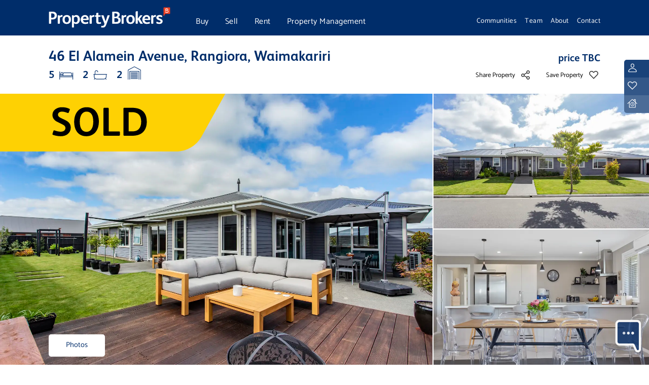

--- FILE ---
content_type: text/html; charset=utf-8
request_url: https://www.propertybrokers.co.nz/listing/ru100371
body_size: 48707
content:
<!DOCTYPE html>



<html lang="en-US">
<head>
    <meta name="facebook-domain-verification" content="wyugxm752bk9jbiishatl8jvlkq0ar" />
    <!-- Google Tag Manager -->
    <script>(function(w,d,s,l,i){w[l]=w[l]||[];w[l].push({'gtm.start':
    new Date().getTime(),event:'gtm.js'});var f=d.getElementsByTagName(s)[0],
    j=d.createElement(s),dl=l!='dataLayer'?'&l='+l:'';j.async=true;j.src=
    'https://www.googletagmanager.com/gtm.js?id='+i+dl;f.parentNode.insertBefore(j,f);
    })(window,document,'script','dataLayer','GTM-TBBTLZ5');</script>
    <!-- End Google Tag Manager -->

    <meta charset="utf-8"/>
    <meta name="viewport" content="width=device-width, initial-scale=1.0"/>
    <meta property="fb:app_id" content="2084779418573669" />
    <meta property="og:type" content="website" />
    <link type="image/x-icon" rel="shortcut icon" href="/PropertyBrokersWeb.Theme/favicon.ico">
    <title>46 El Alamein Avenue, Rangiora, Waimakariri Sold - Property Brokers</title>
    <link rel="preconnect" href="https://fonts.gstatic.com" crossorigin>
    
    
    
    
    
    
    
    
    
    
    
    
    
    
    <meta content="A Standout on El Alamein!" property="og:title" />
<meta content="https://www.propertybrokers.co.nz/listing/ru100371" property="og:url" />
<meta content="Property Brokers" property="og:site_name" />
<meta content="en-US" property="og:locale" />
<meta content="RU100371" name="twitter:title" />
<meta content="https://www.propertybrokers.co.nz/listing/ru100371" name="twitter:url" />
<meta content="House Sold at 46 El Alamein Avenue, Rangiora, Waimakariri with 5.0 Bedrooms, 2.0 Baths.  price TBC. - Property Brokers." name="description" />
<meta content="/media/listingimages/RU100371_10924108.jpg?width=600&format=jpg&token=eCwJRciFPd99aOmNOjDChwyUo%2FsAhKw5M6dYQRwev1g%3D" property="og:image" />
<meta content="House Sold at 46 El Alamein Avenue, Rangiora, Waimakariri with 5.0 Bedrooms, 2.0 Baths.  price TBC. - Property Brokers." property="og:description" />
<meta data-item_id="RU100371" data-item_name="46 El Alamein Avenue, Rangiora, Waimakariri" id="analytics-listing" name="analytics-listing" />
    <link href="https://www.propertybrokers.co.nz/listing/ru100371" rel="canonical" />
    <link href="https://cdn.jsdelivr.net/npm/mapbox-gl@2.3.1/dist/mapbox-gl.min.css" rel="stylesheet" type="text/css" />
<link href="/PropertyBrokersWeb.Theme/assets/fonts/FSAlbertBold/MyFontsWebfontsKit.css?v=6w5mQqLhDR6yp05T6tGb5OELH_63GAC-P8Xsrl_r2lA" rel="stylesheet" type="text/css" />
<link href="/PropertyBrokersWeb.Theme/assets/fonts/Catamaran/CatamaranFont.css?v=IOKoACnNiKIpAs5LZgSSs9J3X1d6XWyn1dOH4cS3Dis" rel="stylesheet" type="text/css" />
<link href="/PropertyBrokersWeb.Theme/css/bootstrap-slider.min.css?v=Flnt6q3QDQJDz7WxLtgjAV82RVvIKWZTUfYwGRi6K4I" rel="stylesheet" type="text/css" />
<link href="/PropertyBrokersWeb.Theme/css/bootstrap-multiselect.min.css?v=wVhdALkwzg8eInV5ps3yhFTxmn044CwCOe6VQT6xy-Q" rel="stylesheet" type="text/css" />
<link href="/PropertyBrokersWeb.Theme/css/swiper-bundle.min.css?v=j7Ud-9qACwudfcMnDnq8qCeKPmJOrTfaR5vhXY50UWM" rel="stylesheet" type="text/css" />
<link href="/PropertyBrokersWeb.Theme/css/styles.min.css?v=vN7UyICuTjipduReqkTS0M1WBVKamA05m8W0YOLGcSs" rel="stylesheet" type="text/css" />
<link href="/PropertyBrokersWeb.Theme/css/bootstrap-oc.min.css?v=7WYnUtftWZMUzXh0BAp3-DQy_H0dbMSJBOivJ4AcCvM" rel="stylesheet" type="text/css" />
<link href="/OrchardCore.Resources/Vendor/fontawesome-free/css/all.min.css?v=rg5QxNIB3AxrUBaFUnN28bETr0gCYc-wk2DCqMyvr1I" rel="stylesheet" type="text/css" />
    <script crossorigin="anonymous" integrity="sha384-1H217gwSVyLSIfaLxHbE7dRb3v4mYCKbpQvzx0cegeju1MVsGrX5xXxAvs/HgeFs" src="https://code.jquery.com/jquery-3.7.1.min.js"></script>
    
</head>
<body dir="ltr">
    <!-- Google Tag Manager (noscript) -->
    <noscript><iframe title="Google Tag Manager" src="https://www.googletagmanager.com/ns.html?id=GTM-TBBTLZ5"
    height="0" width="0" style="display:none;visibility:hidden"></iframe></noscript>
    <!-- End Google Tag Manager (noscript) -->
<nav class="navbar fixed-top py-0 navbar-expand-lg navbar-dark" role="navigation" id="mainNav">
    <div class="pbroker-container d-flex flex-column h-100 justify-content-center">
        <div class="row navbar-header h-100">
            <div class="col-9 col-lg col-sm-5 col-md-4 my-auto">
                <a class="navbar-brand my-auto" id="navbar-brand" href="/">
    <img id="propertybrokers-logo" class="img-fluid" alt="PropertyBrokersLogo" src="/media/brandingimages/propertybrokerslogounpadded-2x.png?rmode=min&amp;token=tJkJn4L3ENprPGmeatyon95YeenKtrqMlN4lxdHWYwg%3D" />
</a>
<div id="mobile-nav-back" style="display: none;" class="row gx-0">
    <div class="col-2 my-auto">
        <img id="mobile-nav-back-button" class="img-fluid" src="/media/icons/back-white.png?format=webp&amp;token=JE93d1T7424GclXQ%2FRoJH7N04iiZyRivYgunJ%2BWJ3xs%3D" />    
    </div>
    <h4 style="color: white" id="mobile-nav-back-description" class="my-2 ps-4 fs-2 col-7 ms-0">Buy</h4>
</div>

            </div>
            <div class="col-6 px-0 px-md-2 col-md-7 col-lg-3 d-none d-md-block" style="padding-top: 0.45rem">
                <div class="navbar-collapse nav-left" id="navbar">
                    <!-- Menu -->
<div class="navbar-collapse " id="navbarResponsive">
    <ul class="navbar-nav my-0 list-group list-group-horizontal h-100  overflow-hidden ">
        
            
            
            <li class="nav-item col flex-fill h-100 list-group-item  dropdown has-megamenu">
    
    
    

    <a href="/buy" class="d-inline-flex align-middle my-auto pt-4 px-0 nav-link dropdown-toggle megamenu-dropdown-link caret-off catamaran fw-400" >Buy</a>
    <ul class="dropdown-menu row megamenu">
        <div class="pbroker-container">
            <div class="row">
                
                    <li class="nav-item col-6 mb-5 mb-xl-0 col-lg-3  dropdown has-megamenu py-3">
    
    
    
<img src="/media/icons/mega-icon-1-2x.png?width=50&amp;height=50&amp;rmode=crop&amp;format=webp&amp;token=Hnm5d9UvhLM6kPUYX%2FLCzo999lKzWkHrwj7J9dTdddU%3D"/>
<a href="/buy" class="navbar-sub-headings">Search for property</a>

<ul class="px-0">
            <a class="navbar-sub-items" style="color:" href="/property/residential/sale">Residential for sale</a>    
            <a class="navbar-sub-items" style="color:" href="/property/rural/sale">Rural for sale</a>    
            <a class="navbar-sub-items" style="color:" href="/property/lifestyle/sale">Lifestyle for sale</a>    
            <a class="navbar-sub-items" style="color:" href="/property/commercial/sale">Commercial for sale</a>    
            <a class="navbar-sub-items" style="color:" href="/property/commercial/lease">Commercial for lease</a>    
</ul>

</li>

                
                    <li class="nav-item col-6 mb-5 mb-xl-0 col-lg-3  dropdown has-megamenu py-3">
    
    
    
<img src="/media/icons/mega-icon-5-2x.png?width=50&amp;height=50&amp;rmode=crop&amp;format=webp&amp;token=Hnm5d9UvhLM6kPUYX%2FLCzo999lKzWkHrwj7J9dTdddU%3D"/>
<a href="/buy" class="navbar-sub-headings">Buy through us</a>

<ul class="px-0">
            <a class="navbar-sub-items" style="color:" href="/buy/buying-process">Buying process</a>    
            <a class="navbar-sub-items" style="color:" href="/buy/ways-to-buy">Ways to buy</a>    
            <a class="navbar-sub-items" style="color:" href="/buy/upcoming-auctions">Upcoming auctions</a>    
            <a class="navbar-sub-items" style="color:" href="/buy/investing-in-new-zealand">Investing in New Zealand</a>    
</ul>

</li>

                
                    <li class="nav-item col-6 mb-5 mb-xl-0 col-lg-3  dropdown has-megamenu py-3">
    
    
    
<img src="/media/icons/mega-icon-3-2x.png?width=50&amp;height=50&amp;rmode=crop&amp;format=webp&amp;token=Hnm5d9UvhLM6kPUYX%2FLCzo999lKzWkHrwj7J9dTdddU%3D"/>
<a href="/tips/buying" class="navbar-sub-headings">Tips and guides</a>

<ul class="px-0">
            <a class="navbar-sub-items" style="color:" href="/tips/buying-your-first-home">Buying your first home</a>    
            <a class="navbar-sub-items" style="color:" href="/tips/buying-at-auction">Buy at Auction</a>    
            <a class="navbar-sub-items" style="color:" href="/buy/mortgage-calculator">Mortgage Calculator</a>    
            <a class="navbar-sub-items" style="color:" href="/buy/commercial-calculator">Commercial Yield Calculator</a>    
            <a class="navbar-sub-items" style="color:" href="/tips/buying">See more...</a>    
</ul>

</li>

                
                    <li class="nav-item col-6 mb-5 mb-xl-0 col-lg-3  dropdown has-megamenu py-3">
    
    
    
<img src="/media/icons/mega-icon-4-2x.png?width=50&amp;height=50&amp;rmode=crop&amp;format=webp&amp;token=Hnm5d9UvhLM6kPUYX%2FLCzo999lKzWkHrwj7J9dTdddU%3D"/>
<a href="/customer-dashboard" class="navbar-sub-headings">Your favourites</a>

<ul class="px-0">
            <p><p> Create an account for quick access to your favourite properties and searches </p></p>
            <a class="navbar-sub-items" style="color:#002D6A" href="javascript:showRegisterLoginModal()">Sign Up / Login</a>    
            <p><p> Explore and manage your favourite properties and searched </p></p>
            <a class="navbar-sub-items" style="color:#002D6A" href="/customer-dashboard">See favourites</a>    
</ul>

</li>

                
            </div>    
        </div>
    </ul>



</li>
        
            
            
            <li class="nav-item col flex-fill h-100 list-group-item  dropdown has-megamenu">
    
    
    

    <a href="/sell" class="d-inline-flex align-middle my-auto pt-4 px-0 nav-link dropdown-toggle megamenu-dropdown-link caret-off catamaran fw-400" >Sell</a>
    <ul class="dropdown-menu row megamenu">
        <div class="pbroker-container">
            <div class="row">
                
                    <li class="nav-item col-6 mb-5 mb-xl-0 col-lg-3  dropdown has-megamenu py-3">
    
    
    
<img src="/media/icons/mega-icon-9-2x.png?width=50&amp;height=50&amp;rmode=crop&amp;format=webp&amp;token=Hnm5d9UvhLM6kPUYX%2FLCzo999lKzWkHrwj7J9dTdddU%3D"/>
<a href="/sell" class="navbar-sub-headings">Looking to sell</a>

<ul class="px-0">
            <a class="navbar-sub-items" style="color:" href="/sell/prestige">Prestige</a>    
            <a class="navbar-sub-items" style="color:" href="/sell">Residential</a>    
            <a class="navbar-sub-items" style="color:" href="/sell/lifestyle">Lifestyle</a>    
            <a class="navbar-sub-items" style="color:" href="/sell/rural">Rural</a>    
            <a class="navbar-sub-items" style="color:" href="/sell/commercial">Commercial</a>    
</ul>

</li>

                
                    <li class="nav-item col-6 mb-5 mb-xl-0 col-lg-3  dropdown has-megamenu py-3">
    
    
    
<img src="/media/icons/mega-icon-10-2x.png?width=50&amp;height=50&amp;rmode=crop&amp;format=webp&amp;token=Hnm5d9UvhLM6kPUYX%2FLCzo999lKzWkHrwj7J9dTdddU%3D"/>
<a href="/sell/why-choose-us" class="navbar-sub-headings">Getting you results</a>

<ul class="px-0">
            <a class="navbar-sub-items" style="color:" href="/sell/why-choose-us">Why choose us</a>    
            <a class="navbar-sub-items" style="color:" href="/sell/methods-of-sale">Selling methods</a>    
            <a class="navbar-sub-items" style="color:" href="/sell/marketing-your-property">Marketing your property</a>    
            <a class="navbar-sub-items" style="color:" href="/property/all/sold">Recent solds</a>    
</ul>

</li>

                
                    <li class="nav-item col-6 mb-5 mb-xl-0 col-lg-3  dropdown has-megamenu py-3">
    
    
    
<img src="/media/icons/mega-icon-3-2x.png?width=50&amp;height=50&amp;rmode=crop&amp;format=webp&amp;token=Hnm5d9UvhLM6kPUYX%2FLCzo999lKzWkHrwj7J9dTdddU%3D"/>
<a href="/tips" class="navbar-sub-headings">Tips and guides</a>

<ul class="px-0">
            <a class="navbar-sub-items" style="color:" href="/eguides/selling-your-property-for-the-best-price">A guide to selling your home</a>    
            <a class="navbar-sub-items" style="color:" href="/tips/when-is-the-best-time-to-sell">When is the best time to sell?</a>    
            <a class="navbar-sub-items" style="color:" href="/tips/diy-painting-7-handy-hints-for-homeowners">DIY painting tips</a>    
            <a class="navbar-sub-items" style="color:" href="https://newweb.pb.co.nz/tips">See more...</a>    
</ul>

</li>

                
                    <li class="nav-item col-6 mb-5 mb-xl-0 col-lg-3  dropdown has-megamenu py-3">
    
    
    
<img src="/media/pageimages/group-128.png?width=50&amp;height=50&amp;rmode=crop&amp;format=webp&amp;token=Hnm5d9UvhLM6kPUYX%2FLCzo999lKzWkHrwj7J9dTdddU%3D"/>
<a href="/contact" class="navbar-sub-headings">Get in touch</a>

<ul class="px-0">
            <a class="navbar-sub-items" style="color:" href="/sell/property-appraisal">Get a property appraisal</a>    
            <a class="navbar-sub-items" style="color:" href="/team/salespeople">Find a Salesperson</a>    
            <a class="navbar-sub-items" style="color:" href="/contact">Find a branch</a>    
</ul>

</li>

                
            </div>    
        </div>
    </ul>



</li>
        
            
            
            <li class="nav-item col flex-fill h-100 list-group-item  dropdown has-megamenu">
    
    
    

    <a href="/rent" class="d-inline-flex align-middle my-auto pt-4 px-0 nav-link dropdown-toggle megamenu-dropdown-link caret-off catamaran fw-400" >Rent</a>
    <ul class="dropdown-menu row megamenu">
        <div class="pbroker-container">
            <div class="row">
                
                    <li class="nav-item col-6 mb-5 mb-xl-0 col-lg-3  dropdown has-megamenu py-3">
    
    
    
<img src="/media/icons/mega-icon-1-2x.png?width=50&amp;height=50&amp;rmode=crop&amp;format=webp&amp;token=Hnm5d9UvhLM6kPUYX%2FLCzo999lKzWkHrwj7J9dTdddU%3D"/>
<a href="/property/residential/rent" class="navbar-sub-headings">Looking to rent/lease</a>

<ul class="px-0">
            <a class="navbar-sub-items" style="color:" href="/property/residential/rent">Search all rentals</a>    
            <a class="navbar-sub-items" style="color:" href="/property/commercial/lease">Search all leases</a>    
            <a class="navbar-sub-items" style="color:" href="/team/property-managers">Find a Property Manager</a>    
            <a class="navbar-sub-items" style="color:" href="/rent/help-finding-a-rental">Need help finding a rental</a>    
</ul>

</li>

                
                    <li class="nav-item col-6 mb-5 mb-xl-0 col-lg-3  dropdown has-megamenu py-3">
    
    
    
<img src="/media/icons/mega-icon-8-2x.png?width=50&amp;height=50&amp;rmode=crop&amp;format=webp&amp;token=Hnm5d9UvhLM6kPUYX%2FLCzo999lKzWkHrwj7J9dTdddU%3D"/>
<a href="/rent/what-to-expect" class="navbar-sub-headings">Renting with us</a>

<ul class="px-0">
            <a class="navbar-sub-items" style="color:" href="/rent/application-process">Application process</a>    
            <a class="navbar-sub-items" style="color:" href="/rent/what-to-expect">What to expect</a>    
            <a class="navbar-sub-items" style="color:" href="/rent/rights-and-obligations">Rights and obligations</a>    
            <a class="navbar-sub-items" style="color:" href="/maintenance">Requests maintenance</a>    
</ul>

</li>

                
                    <li class="nav-item col-6 mb-5 mb-xl-0 col-lg-3  dropdown has-megamenu py-3">
    
    
    
<img src="/media/icons/mega-icon-3-2x.png?width=50&amp;height=50&amp;rmode=crop&amp;format=webp&amp;token=Hnm5d9UvhLM6kPUYX%2FLCzo999lKzWkHrwj7J9dTdddU%3D"/>
<a href="/eguides/property-management" class="navbar-sub-headings">Tips and guides</a>

<ul class="px-0">
            <a class="navbar-sub-items" style="color:" href="/eguides/the-renting-guide">The Renting Guide</a>    
            <a class="navbar-sub-items" style="color:" href="/rent/how-to-get-your-bond-back">How to get your bond back</a>    
            <a class="navbar-sub-items" style="color:" href="/manage">How we manage properties</a>    
            <a class="navbar-sub-items" style="color:" href="/manage/property-rental-appraisal">Get a rental appraisal</a>    
</ul>

</li>

                
                    <li class="nav-item col-6 mb-5 mb-xl-0 col-lg-3  dropdown has-megamenu py-3">
    
    
    
<img src="/media/icons/mega-icon-4-2x.png?width=50&amp;height=50&amp;rmode=crop&amp;format=webp&amp;token=Hnm5d9UvhLM6kPUYX%2FLCzo999lKzWkHrwj7J9dTdddU%3D"/>
<a href="/customer-dashboard" class="navbar-sub-headings">Your favourites</a>

<ul class="px-0">
            <p><p> Create an account for quick access to your favourite properties and searches </p></p>
            <a class="navbar-sub-items" style="color:#002D6A" href="javascript:showRegisterLoginModal()">Sign up / Login</a>    
            <p><p> Explore and manage your favourite properties and searched </p></p>
            <a class="navbar-sub-items" style="color:#002D6A" href="/customer-dashboard">See favourites</a>    
</ul>

</li>

                
            </div>    
        </div>
    </ul>



</li>
        
            
            
            <li class="nav-item col flex-fill h-100 list-group-item  dropdown has-megamenu">
    
    
    

    <a href="/manage" class="d-inline-flex align-middle my-auto pt-4 px-0 nav-link dropdown-toggle megamenu-dropdown-link caret-off catamaran fw-400" >Property Management</a>
    <ul class="dropdown-menu row megamenu">
        <div class="pbroker-container">
            <div class="row">
                
                    <li class="nav-item col-6 mb-5 mb-xl-0 col-lg-3  dropdown has-megamenu py-3">
    
    
    
<img src="/media/icons/mega-icon-6-2x.png?width=50&amp;height=50&amp;rmode=crop&amp;format=webp&amp;token=Hnm5d9UvhLM6kPUYX%2FLCzo999lKzWkHrwj7J9dTdddU%3D"/>
<a href="/manage" class="navbar-sub-headings">Property Management</a>

<ul class="px-0">
            <a class="navbar-sub-items" style="color:" href="/manage">Why choose us</a>    
            <a class="navbar-sub-items" style="color:" href="/manage/service-guarantees">Service guarantees</a>    
            <a class="navbar-sub-items" style="color:" href="/manage/legislative-obligations">Legislative obligations</a>    
            <a class="navbar-sub-items" style="color:" href="/manage/our-packages">Our packages</a>    
</ul>

</li>

                
                    <li class="nav-item col-6 mb-5 mb-xl-0 col-lg-3  dropdown has-megamenu py-3">
    
    
    
<img src="/media/icons/mega-icon-7-2x.png?width=50&amp;height=50&amp;rmode=crop&amp;format=webp&amp;token=Hnm5d9UvhLM6kPUYX%2FLCzo999lKzWkHrwj7J9dTdddU%3D"/>
<a href="/manage/how-we-manage" class="navbar-sub-headings">Protect your investment</a>

<ul class="px-0">
            <a class="navbar-sub-items" style="color:" href="/manage/how-we-manage">How we manage</a>    
            <a class="navbar-sub-items" style="color:" href="/manage/commercial-property-management">Commercial Property Management</a>    
            <a class="navbar-sub-items" style="color:" href="/manage/commercial-compliance">Commercial Compliance</a>    
            <a class="navbar-sub-items" style="color:" href="https://portal.getpalace.com/Account/Login?ReturnUrl=%2F">Owners Login</a>    
</ul>

</li>

                
                    <li class="nav-item col-6 mb-5 mb-xl-0 col-lg-3  dropdown has-megamenu py-3">
    
    
    
<img src="/media/icons/mega-icon-3-2x.png?width=50&amp;height=50&amp;rmode=crop&amp;format=webp&amp;token=Hnm5d9UvhLM6kPUYX%2FLCzo999lKzWkHrwj7J9dTdddU%3D"/>
<a href="/eguides/property-management" class="navbar-sub-headings">Tips and guides</a>

<ul class="px-0">
            <a class="navbar-sub-items" style="color:" href="/eguides/property-owner-s-guide">Property Owners Guide</a>    
            <a class="navbar-sub-items" style="color:" href="/manage/return-on-investment-calculator">Return on investment calculator</a>    
            <a class="navbar-sub-items" style="color:" href="/manage/rental-calculator">Rental yield calculator</a>    
            <a class="navbar-sub-items" style="color:" href="/eguides/property-management">See more...</a>    
</ul>

</li>

                
                    <li class="nav-item col-6 mb-5 mb-xl-0 col-lg-3  dropdown has-megamenu py-3">
    
    
    
<img src="/media/icons/mega-icon-2-2x.png?width=50&amp;height=50&amp;rmode=crop&amp;format=webp&amp;token=Hnm5d9UvhLM6kPUYX%2FLCzo999lKzWkHrwj7J9dTdddU%3D"/>
<a href="/manage/property-rental-appraisal" class="navbar-sub-headings">Get in touch</a>

<ul class="px-0">
            <a class="navbar-sub-items" style="color:" href="/manage/property-rental-appraisal">Get a rental appraisal</a>    
            <a class="navbar-sub-items" style="color:" href="/team/property-managers">Find a Property Manager</a>    
            <a class="navbar-sub-items" style="color:" href="/contact">Find a branch</a>    
            <a class="navbar-sub-items" style="color:" href="/maintenance">Log a Maintenance Request</a>    
</ul>

</li>

                
            </div>    
        </div>
    </ul>



</li>
        
    </ul>
</div>

                </div>
            </div>
            <div class="offset-lg-2 offset-md-1 col-md-4 pr-1 d-none d-lg-block">
                <div class="collapse navbar-collapse nav-right">
                    <!-- Menu -->
<div class="navbar-collapse  ms-auto  " id="navbarResponsive">
    <ul class="navbar-nav my-0 list-group list-group-horizontal h-100  h-100 position-relative ms-auto ">
        
            
            
                
                
                
                    
                                
                
                
                
            
            <!-- MenuItemRightMenu -->
<li class="nav-item fs-8 flex-fill list-group-item  px-2  ps-0   "
    style="position: unset; ">
    
    
    <!-- RightMenuItemLink -->


    <div class="pt-2 ">
        <a class="text-white mt-1 right-menu-nav-link nav-link d-inline-block px-0" href="/community">Communities</a>    
    </div>



</li>
        
            
            
                
                
                                
                
                
                
            
            <!-- MenuItemRightMenu -->
<li class="nav-item fs-8 flex-fill list-group-item  px-2   "
    style="position: unset; ">
    
    
    <!-- RightMenuItemLink -->


    <div class="pt-2 ">
        <a class="text-white mt-1 right-menu-nav-link nav-link d-inline-block px-0" href="/team">Team</a>    
    </div>



</li>
        
            
            
                
                
                                
                
                
                
            
            <!-- MenuItemRightMenu -->
<li class="nav-item fs-8 flex-fill list-group-item  dropdown  px-2   "
    style="position: unset; ">
    
    
    <!-- RightMenuItemLink -->


    <div class="pt-2 right-menu-dropdown-wrapper position-relative">        
        <a href="/about" class="text-white mt-1 right-menu-nav-link nav-link d-inline-block px-0 dropdown-toggle caret-off" >About</a>
    </div>
    <ul class="dropdown-menu right-menu-dropdown w-100 px-5 py-4" style="left: 0px; right: 0px">        
        <li class="fw-bold pbroker-blue-text pb-2 fs-7">About Us</li>
        
            
            <!-- RightMenuItemList -->
<li class="dropdown py-2 fs-7" ><a class="pbroker-grey-text" href="/about">Our story</a></li>
        
            
            <!-- RightMenuItemList -->
<li class="dropdown py-2 fs-7" ><a class="pbroker-grey-text" href="/about/our-partners">Our partners</a></li>
        
            
            <!-- RightMenuItemList -->
<li class="dropdown py-2 fs-7" ><a class="pbroker-grey-text" href="/about/our-values">Our values</a></li>
        
            
            <!-- RightMenuItemList -->
<li class="dropdown py-2 fs-7" ><a class="pbroker-grey-text" href="/about/supporting-communities">Community support</a></li>
        
            
            <!-- RightMenuItemList -->
<li class="dropdown py-2 fs-7" ><a class="pbroker-grey-text" href="/about/work-with-us">Work with us</a></li>
        
            
            <!-- RightMenuItemList -->
<li class="dropdown py-2 fs-7" ><a class="pbroker-grey-text" href="/news">News, Tips &amp; Guides</a></li>
        
    </ul>



</li>
        
            
            
                
                
                                
                
                    
                
                
                
            
            <!-- MenuItemRightMenu -->
<li class="nav-item fs-8 flex-fill list-group-item  dropdown  px-2   pe-0  "
    style="position: unset; ">
    
    
    <!-- RightMenuItemLink -->


    <div class="pt-2 right-menu-dropdown-wrapper position-relative">        
        <a href="/contact" class="text-white mt-1 right-menu-nav-link nav-link d-inline-block px-0 dropdown-toggle caret-off" >Contact</a>
    </div>
    <ul class="dropdown-menu right-menu-dropdown w-100 px-5 py-4" style="left: 0px; right: 0px">        
        <li class="fw-bold pbroker-blue-text pb-2 fs-7">Contact Us</li>
        
            
            <!-- RightMenuItemList -->
<li class="dropdown py-2 fs-7" ><a class="pbroker-grey-text" href="/team">Find a salesperson</a></li>
        
            
            <!-- RightMenuItemList -->
<li class="dropdown py-2 fs-7" ><a class="pbroker-grey-text" href="/contact">Find a branch</a></li>
        
            
            <!-- RightMenuItemList -->
<li class="dropdown py-2 fs-7" ><a class="pbroker-grey-text" href="/contact#get-in-touch">Get in touch</a></li>
        
    </ul>



</li>
        
    </ul>
</div>

                </div>
            </div>
            <button type="button" class="px-0 navbar-toggler navbar-tog d-inline-block d-lg-none col" aria-expanded="false" aria-controls="navbar" aria-label="Toggle navigation">
                <div id="pb-nav-icon" class="ms-auto">
                    <span></span>
                    <span></span>
                    <span></span>
                    <span></span>
                </div>
            </button>
        </div>
    </div>
    <div style="display: none" class="mobile-right-menu-droppown">
        <ul class="dropdown-menu tablet-dropdown-menu row show py-3 px-4">
        <li class="fs-6 fw-bold py-2">
            <a href="/community">Communities</a>
        </li>
        <li class="fs-6 fw-bold py-2">
            <a href="/team">Team</a>
        </li>
        <li class="fs-6 fw-bold py-2">
            <a href="/about">About</a>
                    <div class="pt-3 fs-7">
                            <a href="/about" class="pb-3 fw-500" style="color: #666">Our story</a>
                            <a href="/about/our-partners" class="pb-3 fw-500" style="color: #666">Our partners</a>
                            <a href="/about/our-values" class="pb-3 fw-500" style="color: #666">Our values</a>
                            <a href="/about/supporting-communities" class="pb-3 fw-500" style="color: #666">Community support</a>
                            <a href="/about/work-with-us" class="pb-3 fw-500" style="color: #666">Work with us</a>
                            <a href="/news" class=" fw-500" style="color: #666">News, Tips &amp; Guides</a>
                    </div>
        </li>
        <li class="fs-6 fw-bold py-2">
            <a href="/contact">Contact</a>
                    <div class="pt-3 fs-7">
                            <a href="/team" class="pb-3 fw-500" style="color: #666">Find a salesperson</a>
                            <a href="/contact" class="pb-3 fw-500" style="color: #666">Find a branch</a>
                            <a href="/contact#get-in-touch" class=" fw-500" style="color: #666">Get in touch</a>
                    </div>
        </li>
</ul>

    </div>
</nav>
<div class="position-absolute bookmark-container d-flex flex-row-reverse" id="bookmark-container">
    <div id="user-side-bookmarks" class="pt-5 d-md-flex d-none flex-column align-content-end position-fixed">
        <div class="user-banner user-banner-1 d-flex ms-auto  ms-lg-auto">
            <div>
                <img class="img mx-auto" src="/media/icons/user-icon-1-2x.png?width=32&amp;height=32&amp;format=webp&amp;token=77noS5YcasyivumHb%2BFsDWKXVlIu58NuXBjVzoJP%2BgU%3D" alt="Account Icon">
            </div>
            <div class="hidden-bookmark m-auto">
                    <button class="btn stdtransparentbutton text-light  hidden-bookmark-item" onclick="showRegisterLoginModal()">Log in / Sign up</button>
            </div>
        </div>
        <div class="user-banner user-banner-2 d-flex ms-auto">
            <div>
                <img class="img mx-auto" src="/media/icons/user-icon-2-2x.png?width=32&amp;height=32&amp;format=webp&amp;token=77noS5YcasyivumHb%2BFsDWKXVlIu58NuXBjVzoJP%2BgU%3D" alt="Favourites Icon">
            </div>
            <div class="hidden-bookmark m-auto">
                    <button class="btn stdtransparentbutton text-light  hidden-bookmark-item" onclick="showRegisterLoginModal()">Your favourites</button>
            </div>
        </div>
        <div class="user-banner user-banner-3 d-flex ms-auto">
            <div>
                <img class="img mx-auto" src="/media/icons/user-icon-3-2x.png?width=32&amp;height=32&amp;format=webp&amp;token=77noS5YcasyivumHb%2BFsDWKXVlIu58NuXBjVzoJP%2BgU%3D" alt="Open Homes Icon">
            </div>
            <div class="hidden-bookmark hidden-bookmark-l m-auto">
                    <button class="btn stdtransparentbutton text-light  hidden-bookmark-item" onclick="showRegisterLoginModal()">Download open home list</button>
            </div>
        </div>
    </div>
</div>


<div class="position-fixed edit-container d-flex" id="edit-container">
    <div>

<div class="widget-container">

    <div class="widget widget-contextual-edit-control">
    <div class="widget-body">
        
    </div>
</div>

</div>
</div>
</div>


    <div id="chatform-zone">


<div class="widget-container">

    
<div class="position-fixed form-widget-form-picker-container hide">
    <div id="form-picker-card" class="form-picker-card hide" style="display: none;">
        <div class="form-picker-card-header px-4 pb-1 pt-3">

            

            <h4 class="header-text d-none d-md-block">How can we help?</h4>
            <div class="d-md-none row">
                <div class="col p-0 my-auto">
                    <h2 class="pbroker-blue-text">How can we help?</h2>
                </div>
                <div class="col-auto m-auto text-end">
                    <img id="chatformX" class="img-fluid chat-form-x" src="/media/icons/gallery-close.png" height="24" width="24"/>
                </div>
            </div>
        </div>
        <div class="form-picker-card-body px-4 py-3">
                    <div class="accordion">
                        <div class="accordion-item" >
                            <h4 class="accordion-header">
                                <button class="accordion-button accordion-button-grey-plus accordion-button-chat-override p-0 py-1 collapsed"
                                    
                                data-bs-toggle="collapse" data-bs-target="#ID-4t47qyyp8wmdy35k63mrnjtzm7" data-form="4t47qyyp8wmdy35k63mrnjtzm7">
                                    Request appraisal
                                </button>
                            </h4>
                            <div id="ID-4t47qyyp8wmdy35k63mrnjtzm7" class="col-12 accordion-collapse collapse">
                            </div>
                        </div>
                    </div>
                        <hr class="my-3"/>
                    <div class="accordion">
                        <div class="accordion-item" >
                            <h4 class="accordion-header">
                                <button class="accordion-button accordion-button-grey-plus accordion-button-chat-override p-0 py-1 collapsed"
                                    
                                data-bs-toggle="collapse" data-bs-target="#ID-466d4pqjzrxhnz17p8atzd6ena" data-form="466d4pqjzrxhnz17p8atzd6ena">
                                    Searching for property
                                </button>
                            </h4>
                            <div id="ID-466d4pqjzrxhnz17p8atzd6ena" class="col-12 accordion-collapse collapse">
                            </div>
                        </div>
                    </div>
                        <hr class="my-3"/>
                    <div class="accordion">
                        <div class="accordion-item" >
                            <h4 class="accordion-header">
                                <button class="accordion-button accordion-button-grey-plus accordion-button-chat-override p-0 py-1 collapsed"
                                    
                                data-bs-toggle="collapse" data-bs-target="#ID-4y09gk2zq55kqsjf5bhah2mdx8" data-form="4y09gk2zq55kqsjf5bhah2mdx8">
                                    Request rental appraisal
                                </button>
                            </h4>
                            <div id="ID-4y09gk2zq55kqsjf5bhah2mdx8" class="col-12 accordion-collapse collapse">
                            </div>
                        </div>
                    </div>
                        <hr class="my-3"/>
                    <div class="accordion">
                        <div class="accordion-item" >
                            <h4 class="accordion-header">
                                <button class="accordion-button accordion-button-grey-plus accordion-button-chat-override p-0 py-1 collapsed"
                                    
                                data-bs-toggle="collapse" data-bs-target="#ID-4dvbf26th8cky002xn8je26cx1" data-form="4dvbf26th8cky002xn8je26cx1">
                                    General enquiry
                                </button>
                            </h4>
                            <div id="ID-4dvbf26th8cky002xn8je26cx1" class="col-12 accordion-collapse collapse">
                            </div>
                        </div>
                    </div>
        </div>
    </div>
</div>


</div>
</div>
<div class="position-fixed form-widget-container">
    ﻿<div class="flip-container">
    <div class="flipper">
        <div class="front">
            <img class="img" src="/media/icons/chatbot-2x.png?width=60&amp;format=webp&amp;token=tHyaZtPgV8n5WgZBXs5o1PoZRqmC4n2n8kWxubEI8Ms%3D"/>
        </div>
        <div class="back">
            <img class="img" src="/media/icons/chatbot-toggle-state-2x.png?width=60&amp;format=webp&amp;token=tHyaZtPgV8n5WgZBXs5o1PoZRqmC4n2n8kWxubEI8Ms%3D"/>
        </div>
    </div>
</div>

</div>



<div id="RegisterLoginModal" class="standard-modal">
        <div id="emailForm" class="standard-modal-content small-modal loginModalContent mt-md-10 p-2 p-md-5 w-xxl-40 w-md-80 w-100">
            <div class="row standard-modal-header">
                <div class="col my-auto">
                    <h2>Let's get you started!</h2>
                </div>
                <div class="col-4 m-auto text-end">
                    <img class="img-fluid loginX modalX" src="/media/icons/gallery-close.png" height="24" width="24">
                </div>
            </div>
            <div class="standard-modal-content-center">
                <div class="row py-4">
                    <div>
                        Create an account or log in for easy access to your favourite properties and searchers, get property notifications and create a list of upcoming open homes.
                    </div>
            </div>
                <form method="post" class="form-horizontal no-multisubmit" action="/OrchardCore.Users/ExternalAuthentications/ExternalLogin">
                    <div class="row my-4">
                        <div class="col-6 px-2">
                            <button type="submit" name="provider" value="Facebook" class="form-control form-control-lg px-1">
                                <div class="row justify-content-center">
                                    <div class="col-auto p-1">
                                        <img src="/media/icons/social-fb-2x.png?width=32&amp;height=32&amp;format=webp&amp;token=77noS5YcasyivumHb%2BFsDWKXVlIu58NuXBjVzoJP%2BgU%3D" class="img-fluid" alt="Facebook" />
                                 </div>
                                     <div class="col-auto p-1 login-third-party my-auto">Continue with Facebook</div>
                                 </div>
                             </button>
                        </div>
                        <div class="col-6 px-2">
                            <button type="submit" name="provider" value="Google" class="form-control form-control-lg px-1">
                                <div class="row justify-content-center">
                                    <div class="col-auto p-1">
                                        <img src="/media/staticimages/sign-in-buttons/google-logo.png?width=32&amp;height=32&amp;format=webp&amp;token=77noS5YcasyivumHb%2BFsDWKXVlIu58NuXBjVzoJP%2BgU%3D" class="img-fluid" alt="Google" />
                                    </div>
                                <div class="col-auto p-1 login-third-party my-auto" >Continue with Google</div>
                                </div>
                            </button>
                        </div>
                    </div>
                    <input name="__RequestVerificationToken" type="hidden" value="">
                </form>
                <div class="row my-4">
                    <div>Or</div>
                </div>
                <div class="row my-4">
                    <form class="needs-validation" onsubmit="return stopEmailSubmit()">

                    <div class="form-floating has-validation">

                        <input required id="email-lr" type="email" name="Email" class="form-control form-control-lg" oninput="emailInputEvent()" placeholder="Enter your email address"/>
                        <label class="text-muted">Enter your email address</label>
                        <div class="invalid-feedback">
                            Please enter a valid email.
                        </div>
                    </div>
                    </form>
                </div>
                <div class="row my-4">
                    <div class="col-4">
                        <button type="button" class="stdbluebutton w-100" onclick="validateEmail()">Submit</button>
                    </div>
                </div>
                <div class="row mt-5">
                    <div>
                        <p>By continuing, you agree to our <a href="/termsofuse">terms of use</a> and <a href="/privacypolicy">privacy policy</a><p>
                    </div>
                </div>
            </div>
        </div>

        <div id="registerForm" class="standard-modal-content small-modal loginModalContent mt-md-10 p-3 p-md-5 w-xxl-40 w-md-80 w-100" style="display: none;">
            <div class="standard-modal-header">
                <div class="row standard-modal-header">
                    <div class="col my-auto">
                        <h2>Just a few more details...</h2>
                    </div>
                    <div class="col-auto m-auto text-end">
                        <img class="img-fluid loginX modalX" src="/media/icons/gallery-close.png" height="24" width="24">
                    </div>
                </div>
            </div>
            <div class="standard-modal-content-center">
                <div id="register-form">
                    <script>
                        registerFormContentId = '4a3mnmt92tqvat00gxp7h1wrxh'
                    </script>
                </div>
                <div class="row mt-4 pt-3">
                    <div class="col-4">
                        <button type="button" class="stdbluebutton w-100" onclick="registerSubmit()">Register</button>
                    </div>
                    <div class="col-4">
                        <button type="button" class="stdwhitebutton w-100" onclick="showEmailForm()">Back</button>
                    </div>
                </div>
            </div>
        </div>

        <form id="LoginModalForm" method="post" onsubmit="return stopLoginSubmit()">
            <div id="loginForm" class="standard-modal-content small-modal loginModalContent mt-md-10 p-3 p-md-5 w-xxl-40 w-md-80 w-100" style="display: none;">
                <div class="standard-modal-header">
                    <div class="row standard-modal-header">
                        <div class="col my-auto">
                            <h2 id="welcomeBackHeader"></h2>
                        </div>
                        <div class="col-4 m-auto text-end">
                            <img class="img-fluid loginX modalX" src="/media/icons/gallery-close.png" height="24" width="24">
                        </div>
                    </div>
                </div>
                <div class="standard-modal-content-center">
                    <div class="row my-4">
                        <div class="form-floating has-validation">
                            <input id="loginPassword" required type="password" name="Password" class="form-control form-control-lg" placeholder="Password"/>
                            <label class="ps-4 text-muted">Password</label>
                            <div id="loginPasswordMessage" class="invalid-feedback">
                                Please enter a valid email.
                            </div>
                        </div>
                    </div>
                    <div class="row my-4">
                        <div class="col pe-0">
                            <label class="user-select-none">
                                <input class="stdcheckbox mb-2 me-1" type="checkbox" name="RememberMe" data-val="true" value="true"/>
                                Remember me
                            </label>
                        </div>
                        <div class="col-auto p-0">
                            <button type="button" class="h-100 stdtransparentbutton" onclick="forgotPassword()">
                                Forgotten your password?
                            </button>
                        </div>
                    </div>
                    <div class="row my-4">
                        <div class="col-4">
                            <button type="button" class="stdbluebutton w-100" onclick="loginSubmit()">Log in</button>
                        </div>
                        <div class="col-4">
                            <button type="button" class="stdwhitebutton w-100" onclick="showEmailForm()">Back</button>
                        </div>
                    </div>
                </div>
            </div>
            <input type="hidden" id="loginEmail" name="UserName" />
        <input name="__RequestVerificationToken" type="hidden" value="CfDJ8K3EUhxe50xGo7HgP9r_VWpoznR9OkZzTFy9t33ZS5j8dNOXI1AnvLSUjcltGBwwKxLGx_6SVcq4SMN_qtOevRGoyKOIGNH-9hQL4UJe9CCg2cKgzOnrxYkVgXmLDqnTHgU9fAVcmaxeWQlTPNRN2Ew" /></form>

    <div id="resetForm" class="standard-modal-content small-modal loginModalContent mt-md-10 p-3 p-md-5 w-xxl-40 w-md-80 w-100" style="display: none;">
        <div class="standard-modal-header">
            <div class="row standard-modal-header">
                <div class="col my-auto">
                    <h2>Forgot your password?</h2>
                </div>
                <div class="col-4 m-auto text-end">
                    <img class="img-fluid loginX modalX" src="/media/icons/gallery-close.png" height="24" width="24">
                </div>
            </div>
        </div>
        <div class="standard-modal-content-center">
            <div class="row my-4">
                <div class="col-12">
                    <p class="m-0">Instructions on how to reset your password will be sent to the email below.</p>
                </div>
                <div class="col-12">
                    <p id="emailParagraph" class="fw-bold"></p>
                </div>
                <div class="col-12">
                    Click "Reset my password" to email a reset link.
                </div>
            </div>
            <div class="row my-4" id="reset-password-container">
                <div class="col-6 col-md-4">
                    <button type="button" class="stdbluebutton w-100 h-100" onclick="emailForgotPassword()">Reset my password</button>
                </div>
                <div class="col-4">
                    <button type="button" class="stdwhitebutton w-100 h-100" onclick="showLoginForm()">Back</button>
                </div>
            </div>
            <div class="row my-4" style="display: none;" id="reset-password-confirm-container">
                <p class="fw-600">Your password reset link has been sent. Please check your inbox and follow the instructions provided.</p>
            </div>
        </div>
        

<article class="content-item form">
    


    <div class="row p-0 widget-row ">  
        <div class="col-md-12 flow-part-detail widget-column p-0">
            

<form id="ResetModalForm" action="/ForgotPassword" method="POST" enctype="application/x-www-form-urlencoded" class="form-content form-form-part">
<input name="__RequestVerificationToken" type="hidden" value="CfDJ8K3EUhxe50xGo7HgP9r_VWpoznR9OkZzTFy9t33ZS5j8dNOXI1AnvLSUjcltGBwwKxLGx_6SVcq4SMN_qtOevRGoyKOIGNH-9hQL4UJe9CCg2cKgzOnrxYkVgXmLDqnTHgU9fAVcmaxeWQlTPNRN2Ew" />
        <input type="hidden" name="__RequestOriginatedFrom" value="/Error/404" />

    
<div class="">
    <div class="widget-body hidden-form-fields">
        
        <input name="ClientId" id="ClientId" type="hidden" />
        <input name="SessionId" id="SessionId" type="hidden" />
        <input name="SessionNumber" id="SessionNumber" type="hidden" />
        <input name="SessionEngaged" id="SessionEngaged" type="hidden" />
        <input name="EventTimeStamp" id="EventTimeStamp" type="hidden" />
        <input name="SessionStart" id="SessionStart" type="hidden" />
        <input name="LastHitTimestamp" id="LastHitTimestamp" type="hidden" />
        <input name="JoinTimer" id="JoinTimer" type="hidden" />
        <input name="LoggedInState" id="LoggedInState" type="hidden" />
        <input name="HashedUserId" id="HashedUserId" type="hidden" />
        <input name="EventRequestTimeStamp" id="EventRequestTimeStamp" value="1768741213451000" type="hidden" />
        <input name="Query" id="Query" value="" type="hidden" />
        <input name="CampaignName" id="CampaignName" value="reset-password" type="hidden" />
        <input name="PageTitle" id="PageTitle" value="Going, going.... gone! - Property Brokers" type="hidden" />
        <input name="PageLocation" id="PageLocation" value="https://www.propertybrokers.co.nz/Error/404" type="hidden" />
    </div>
</div>

    <div class="row p-0 widget-row ">  
        <div class="col-md-12 flow-part-detail widget-column p-0">
            
    <div class="px-2">
        <div class="form-floating has-validation my-2">
            <input id="forgotEmail" name="ForgotPasswordForm.UsernameOrEmail" type="hidden" class="form-control form-control-lg"  />
            <div id="validate-ForgotPasswordForm.UsernameOrEmail" class="invalid-feedback"></div>
        </div>
    </div>

        </div>
        <div class="col-md-12 flow-part-detail widget-column p-0">
            <div class="form-group">
    <div id="GRE-4hr6cyh5pvgqv3g34n06p1jems" data-size="invisible" class="g-recaptcha" data-sitekey="6LcZ6SMfAAAAAAiuXfiUgz1tnD4ndXyDcypEWXiJ"></div>
</div>
<style>
    .grecaptcha-badge{
        display:none;
    }
</style>


        </div>
    </div>





</form>

        </div>
    </div>




</article>

        <script>
            resetPasswordFormContentId = '45azern10gtrn7vv7f8be1apny'
        </script>
        <div id="resetPassword-form">

        </div>
    </div>
</div>







<div class="mainwrapper">
    <main role="main">
        
        
        

    



<div data-nosnippet id="listingPage">
    <div class="mb-md-4">
        <div id="listingPageLanding">
            <div class="pbroker-container" id="listingPageTopHeading">
                <div class="row h-100 py-4">
                    <div class="col-md-8 col-12 order-0 mt-auto">
                        <h1 class="pbroker-blue-text section-heading my-0 fs-3">
                            46 El Alamein Avenue, Rangiora, Waimakariri
                        </h1>
                    </div>
                    <div class="col-md-4 col-auto text-md-end mt-2 mt-md-2 mt-lg-auto order-md-1 order-2">
                        <h5 class="fs-5 my-auto">
                             price TBC
                             
                        </h5>
                    </div>
                    <div class="col-md-6 col-lg-7 py-md-0 order-1 order-md-2">
                        <div class="row gx-0">


    <div class="d-flex listing-attribute-flex-row">
        <div class="d-flex">
            <h5 class="fs-5 mb-0 mt-auto" style="color: ">5</h5>
            <img class="img ps-2" src="/media/staticimages/bed-blue-icon-2x.png?width=32&amp;height=32&amp;format=webp&amp;token=77noS5YcasyivumHb%2BFsDWKXVlIu58NuXBjVzoJP%2BgU%3D" alt="Bedrooms"/>
        </div>
        <div class="d-flex">
            <h5 class="fs-5 mb-0 mt-auto" style="color: ">2</h5>
            <img class="img ps-2" src="/media/staticimages/bath-blue-icon-2x.png?width=32&amp;height=32&amp;format=webp&amp;token=77noS5YcasyivumHb%2BFsDWKXVlIu58NuXBjVzoJP%2BgU%3D" alt="Bathrooms"/>
        </div>
        <div class="d-flex">
            <h5 class="fs-5 mb-0 mt-auto" style="color: ">2</h5>
            <img class="img ps-2" src="/media/staticimages/garage-blue-icon-2x.png?width=32&amp;height=32&amp;format=webp&amp;token=77noS5YcasyivumHb%2BFsDWKXVlIu58NuXBjVzoJP%2BgU%3D" alt="Garages"/>
        </div>
    </div>
                        </div>
                    </div>
                    <div class="col-md-6 col-lg-4 offset-lg-1 my-auto px-0 mt-2 order-4 d-none d-md-block">
                        <div class="float-end row ">
                            


<div class="position-relative col-auto">
    <button type="button" class="stdtransparentbutton text-start px-0" data-bs-toggle="dropdown">
        <div class="row">
        <div class="col ps-1 my-auto pe-2 d-none d-sm-block fs-8">
            Share Property
        </div>
        <div class="col-auto px-1">
            <img class="img" src="/media/icons/share-icon-2x.png?width=18&amp;height=18&amp;format=webp&amp;token=mURhhgETkkDMuJtvoX5NTtgZo%2FyVBMrdLh0QLV8jt3c%3D"
                 alt="Save property"/>
        </div>
        </div>
    </button>
    <ul class="dropdown-menu share-property-list" data-popper-placement="bottom-start">
        <div class="py-1 fw-bold fs-7 text-black">
            Share this property
        </div>
        <div class="d-flex">
            <img class="img pe-1 hover-pointer fb-share-button" alt="FacebookShare" src="/media/icons/share-facebook.png?rmode=min&amp;token=tJkJn4L3ENprPGmeatyon95YeenKtrqMlN4lxdHWYwg%3D" />
            <img class="img px-1 hover-pointer twitter-share-button" data-title="A Standout on El Alamein!" alt="TwitterShare" src="/media/icons/share-twitter.png?rmode=min&amp;token=tJkJn4L3ENprPGmeatyon95YeenKtrqMlN4lxdHWYwg%3D" />
            <img class="img px-1 hover-pointer linkedin-share-button" alt="LinkedInShare" src="/media/icons/share-linkedin.png?rmode=min&amp;token=tJkJn4L3ENprPGmeatyon95YeenKtrqMlN4lxdHWYwg%3D" />
            <img class="img px-1 hover-pointer email-share-button" data-address="46 El Alamein Avenue, Rangiora, Waimakariri" alt="EmailShare" src="/media/icons/share-email.png?rmode=min&amp;token=tJkJn4L3ENprPGmeatyon95YeenKtrqMlN4lxdHWYwg%3D" />
            <img class="img px-1 hover-pointer line-share-button" alt="LinkShare" src="/media/icons/share-copy.png?rmode=min&amp;token=tJkJn4L3ENprPGmeatyon95YeenKtrqMlN4lxdHWYwg%3D" />
        </div>
    </ul>
</div>

                            
<button class="col-auto saveproperty stdtransparentbutton text-start target-RU100371 save-RU100371 " saved="False" onclick="toggleSaveListing('RU100371', '4e6vqhm0ctt2d6q8e0ew08tpnx', 'CfDJ8K3EUhxe50xGo7HgP9r_VWr1Hdjl-D6IXm4OS1xUbfDEpBIhmTrH8tr2nSHrkcNYEYaplfGoA9Pbj5uhd-HBdneBnDZVUkgB7jkNP8Vt2zG5zwLVEUGKtxrik2m7A-YfY_359nCeZdWh8U3-WTUtzn4')" >
    <div class="row">
        <div class="col ps-1 my-auto pe-2 d-none d-sm-block fs-8">
            Save Property
        </div>
        <div class="col-auto px-1">
            <img class="img save-listing-favourite-icon" src="/media/icons/favourite-grey-icon-2x.png?width=18&amp;height=18&amp;format=webp&amp;token=mURhhgETkkDMuJtvoX5NTtgZo%2FyVBMrdLh0QLV8jt3c%3D"
                    alt="Save Property"/>                                
        </div>
    </div>
</button>
<button class="col-auto saveproperty stdtransparentbutton text-start target-RU100371 delete-RU100371 " saved="False" onclick="toggleSaveListing('RU100371', '4e6vqhm0ctt2d6q8e0ew08tpnx', 'CfDJ8K3EUhxe50xGo7HgP9r_VWr1Hdjl-D6IXm4OS1xUbfDEpBIhmTrH8tr2nSHrkcNYEYaplfGoA9Pbj5uhd-HBdneBnDZVUkgB7jkNP8Vt2zG5zwLVEUGKtxrik2m7A-YfY_359nCeZdWh8U3-WTUtzn4')" style=display:none;>
    <div class="row">
        <div class="col ps-1 my-auto pe-2 d-none d-sm-block fs-8">
            Property Saved
        </div>
        <div class="col-auto px-1">
            <img class="img save-listing-favourite-icon" src="/media/icons/favourite-grey-red-icon-2x.png?width=18&amp;height=18&amp;format=webp&amp;token=mURhhgETkkDMuJtvoX5NTtgZo%2FyVBMrdLh0QLV8jt3c%3D"
                    alt="Property Saved"/>                                
        </div>
    </div>
</button>

                        </div>
                    </div>
                </div>
            </div>
            <div class="position-relative">
        <picture>
            <source media="(max-width: 768px)" srcset="/media/icons/sold-flag-sm.png?rmode=min&amp;token=tJkJn4L3ENprPGmeatyon95YeenKtrqMlN4lxdHWYwg%3D"/>
            <source media="(min-width: 769px)" srcset="/media/icons/sold-flag-lg.png?rmode=min&amp;token=tJkJn4L3ENprPGmeatyon95YeenKtrqMlN4lxdHWYwg%3D"/>
            <image class="z-index-10 d-flex position-absolute " src="/media/icons/sold-flag-lg.png?rmode=min&amp;token=tJkJn4L3ENprPGmeatyon95YeenKtrqMlN4lxdHWYwg%3D" alt="sold-flag"/>
        </picture>
                <div id="listingPageMobileSwiper" class="ListingSwiper swiper d-block d-md-none">
                    <div class="swiper-wrapper px-0">
                            <div class="swiper-slide">
                                <img loading="lazy" class="img-fluid w-100 swiper-lazy propertyMobileImage" style=""
                                src="/media/listingimages/RU100371_10924108.jpg?width=1200&amp;height=800&amp;rmode=crop&amp;format=webp&amp;token=zzbFqXV%2Fqn3KhfkEiL5xk9oyea73ufcckBEni2g%2F5H4%3D"/>
                            </div>
                            <div class="swiper-slide">
                                <img loading="lazy" class="img-fluid w-100 swiper-lazy propertyMobileImage" style=""
                                src="/media/listingimages/RU100371_10924107.jpg?width=1200&amp;height=800&amp;rmode=crop&amp;format=webp&amp;token=zzbFqXV%2Fqn3KhfkEiL5xk9oyea73ufcckBEni2g%2F5H4%3D"/>
                            </div>
                            <div class="swiper-slide">
                                <img loading="lazy" class="img-fluid w-100 swiper-lazy propertyMobileImage" style=""
                                src="/media/listingimages/RU100371_10924071.jpg?width=1200&amp;height=800&amp;rmode=crop&amp;format=webp&amp;token=zzbFqXV%2Fqn3KhfkEiL5xk9oyea73ufcckBEni2g%2F5H4%3D"/>
                            </div>
                    </div>
                </div>
                <div class="swiper-pagination white-bullet position-absolute text-center"></div>
            </div>

            <div class="position-relative flex-grow-1 h-5">
                <div class="row gx-0 d-none d-md-flex h-100" style="" id="listingPageImageGrid">
        <div class="col-md-8 overflow-hidden h-lg-100 px-0 position-relative hover-pointer ">
            <div class="h-100 overflow-hidden listingDesktopImageWrapper position-relative" data-number="1" data-isvideo="False">
                <img loading="lazy" class="img-fluid h-100 w-100 listingDesktopImage listingDesktopMedia" style=""
                     src="/media/listingimages/RU100371_10924108.jpg?height=1068&amp;rmode=crop&amp;format=webp&amp;token=b9%2BmQBdlcjxrkFvRTMPNzWqgqJsVbBeUY7JqAA2vgTI%3D"
                     data-src="/media/listingimages/RU100371_10924108.jpg?height=1068&amp;rmode=crop&amp;format=webp&amp;token=b9%2BmQBdlcjxrkFvRTMPNzWqgqJsVbBeUY7JqAA2vgTI%3D"/>
            </div>
        </div>
                                <div class="col-md-4 ps-half-1 overflow-hidden h-100">
                                    <div class="row h-50 pb-half-1">
        <div class="col-md-12 overflow-hidden h-lg-100 px-0 position-relative hover-pointer ">
            <div class="h-100 overflow-hidden listingDesktopImageWrapper position-relative" data-number="2" data-isvideo="False">
                <img loading="lazy" class="img-fluid h-100 w-100 listingDesktopImage listingDesktopMedia" style=""
                     src="/media/listingimages/RU100371_10924107.jpg?height=532&amp;rmode=crop&amp;format=webp&amp;token=MjNTvZot%2Fe8oesrbavSxAKkoRqf64eGGzGgjFGXSfUk%3D"
                     data-src="/media/listingimages/RU100371_10924107.jpg?height=532&amp;rmode=crop&amp;format=webp&amp;token=MjNTvZot%2Fe8oesrbavSxAKkoRqf64eGGzGgjFGXSfUk%3D"/>
            </div>
        </div>
                                    </div>
                                    <div class="row h-50">
        <div class="col-md-12 overflow-hidden h-lg-100 px-0 position-relative hover-pointer ">
            <div class="h-100 overflow-hidden listingDesktopImageWrapper position-relative" data-number="3" data-isvideo="False">
                <img loading="lazy" class="img-fluid h-100 w-100 listingDesktopImage listingDesktopMedia" style=""
                     src="/media/listingimages/RU100371_10924071.jpg?height=532&amp;rmode=crop&amp;format=webp&amp;token=MjNTvZot%2Fe8oesrbavSxAKkoRqf64eGGzGgjFGXSfUk%3D"
                     data-src="/media/listingimages/RU100371_10924071.jpg?height=532&amp;rmode=crop&amp;format=webp&amp;token=MjNTvZot%2Fe8oesrbavSxAKkoRqf64eGGzGgjFGXSfUk%3D"/>
            </div>
        </div>
                                    </div>
                                </div>
                <div class="position-absolute gx-4" id="listing-tab-gallery-labels">
                    <div class="pbroker-container">
                        <div class="row">
                            <div class="col">
                                <label id="photos-tab-gallery-label" class="stdwhitebuttonnoborder tab-gallery-label" for="btnradiophoto-gallery">Photos</label>
                            </div>
                        </div>
                    </div>
                </div>
            </div>
        </div>
    </div>
    <div class="row py-3 d-flex d-md-none" id="listingPageMobileDetails">
        <div class="col-12 row" style="padding:0px;">
            <div class="row py-0">
                <div class="col-8 px-0">
                    <a onclick="scrollToContact()" class="stdbluebutton text-center w-100">Enquire</a>
                </div>
                <div class="col-4 justify-content-end gx-0 px-0 my-auto d-flex">
                    <div class="row">
                        <div class="col-auto text-center px-0 my-auto">
                            


<div class="position-relative col-auto">
    <button type="button" class="stdtransparentbutton text-start px-0" data-bs-toggle="dropdown">
        <div class="row">
        <div class="col-auto px-1">
            <img class="img" src="/media/icons/share-icon-2x.png?width=24&amp;height=24&amp;token=1XeVBxqB00cSvxBUII1D6woKTICMDN4TqBM%2FWtAADLo%3D"
                 alt="Save property"/>
        </div>
        </div>
    </button>
    <ul class="dropdown-menu share-property-list" data-popper-placement="bottom-start">
        <div class="py-1 fw-bold fs-7 text-black">
            Share this property
        </div>
        <div class="d-flex">
            <img class="img pe-1 hover-pointer fb-share-button" alt="FacebookShare" src="/media/icons/share-facebook.png?rmode=min&amp;token=tJkJn4L3ENprPGmeatyon95YeenKtrqMlN4lxdHWYwg%3D" />
            <img class="img px-1 hover-pointer twitter-share-button" data-title="A Standout on El Alamein!" alt="TwitterShare" src="/media/icons/share-twitter.png?rmode=min&amp;token=tJkJn4L3ENprPGmeatyon95YeenKtrqMlN4lxdHWYwg%3D" />
            <img class="img px-1 hover-pointer linkedin-share-button" alt="LinkedInShare" src="/media/icons/share-linkedin.png?rmode=min&amp;token=tJkJn4L3ENprPGmeatyon95YeenKtrqMlN4lxdHWYwg%3D" />
            <img class="img px-1 hover-pointer email-share-button" data-address="46 El Alamein Avenue, Rangiora, Waimakariri" alt="EmailShare" src="/media/icons/share-email.png?rmode=min&amp;token=tJkJn4L3ENprPGmeatyon95YeenKtrqMlN4lxdHWYwg%3D" />
            <img class="img px-1 hover-pointer line-share-button" alt="LinkShare" src="/media/icons/share-copy.png?rmode=min&amp;token=tJkJn4L3ENprPGmeatyon95YeenKtrqMlN4lxdHWYwg%3D" />
        </div>
    </ul>
</div>

                        </div>
                        <div class="col-auto text-center px-0 my-auto">
                            
<button class="col-auto saveproperty stdtransparentbutton text-start target-RU100371 save-RU100371 px-0" saved="False" onclick="toggleSaveListing('RU100371', '4e6vqhm0ctt2d6q8e0ew08tpnx', 'CfDJ8K3EUhxe50xGo7HgP9r_VWr1Hdjl-D6IXm4OS1xUbfDEpBIhmTrH8tr2nSHrkcNYEYaplfGoA9Pbj5uhd-HBdneBnDZVUkgB7jkNP8Vt2zG5zwLVEUGKtxrik2m7A-YfY_359nCeZdWh8U3-WTUtzn4')" >
    <div class="row">
        <div class="col-auto px-1">
            <img class="img save-listing-favourite-icon" src="/media/icons/favourites-blue-2x.png?width=24&amp;height=24&amp;token=1XeVBxqB00cSvxBUII1D6woKTICMDN4TqBM%2FWtAADLo%3D"
                    alt="Save Property"/>                                
        </div>
    </div>
</button>
<button class="col-auto saveproperty stdtransparentbutton text-start target-RU100371 delete-RU100371 px-0" saved="False" onclick="toggleSaveListing('RU100371', '4e6vqhm0ctt2d6q8e0ew08tpnx', 'CfDJ8K3EUhxe50xGo7HgP9r_VWr1Hdjl-D6IXm4OS1xUbfDEpBIhmTrH8tr2nSHrkcNYEYaplfGoA9Pbj5uhd-HBdneBnDZVUkgB7jkNP8Vt2zG5zwLVEUGKtxrik2m7A-YfY_359nCeZdWh8U3-WTUtzn4')" style=display:none;>
    <div class="row">
        <div class="col-auto px-1">
            <img class="img save-listing-favourite-icon" src="/media/icons/favourite-grey-red-icon-2x.png?width=24&amp;height=24&amp;token=1XeVBxqB00cSvxBUII1D6woKTICMDN4TqBM%2FWtAADLo%3D"
                    alt="Property Saved"/>                                
        </div>
    </div>
</button>

                        </div>
                    </div>
                </div>
                <div class="swiper row py-4 galleryButtonSwiper" style="padding:0px;">
                    <div class="swiper-wrapper d-flex" style="padding:0px;">
        <div class="col-3 pe-0 ps-1 swiper-slide">
            <button
                onclick="showFilterModal('photo')"
                class="std-pill-buttons stdgreybutton w-100 text-center pbroker-blue-text fw-500 px-0">
               Photos 
            </button>
        </div>
                    </div>
                </div>
            </div>
        </div>
    </div>
</div>
<div class="pbroker-container py-3 d-none d-md-block">
    <div class="row my-3">
        <div class="col-md-7 px-2">
            <p class="fs-8 my-auto pbroker-blue-text">
                    <a href="/property/all">Property </a>
                        <a href="/property/residential">/ Residential</a>
                        <a href="/property/residential/sold">/ Sold</a>
                        <a href="/property/residential/sold/canterbury">/ Canterbury</a>
                        <a href="/property/residential/sold/canterbury/waimakariri">/ Waimakariri</a>
                        <a href="/property/residential/sold/canterbury/waimakariri/rangiora">/ Rangiora</a>
                        <a href="">/ 46 El Alamein Avenue, Rangiora, Waimakariri</a>

                </p>
            </div>
            <div class="col-md-5 text-end">
                <div class="row d-none d-md-flex float-end">
                    


<div class="position-relative col-auto">
    <button type="button" class="stdtransparentbutton text-start px-0" data-bs-toggle="dropdown">
        <div class="row">
        <div class="col ps-1 my-auto pe-2 d-none d-sm-block fs-8">
            Share Property
        </div>
        <div class="col-auto px-1">
            <img class="img" src="/media/icons/share-icon-2x.png?width=18&amp;height=18&amp;format=webp&amp;token=mURhhgETkkDMuJtvoX5NTtgZo%2FyVBMrdLh0QLV8jt3c%3D"
                 alt="Save property"/>
        </div>
        </div>
    </button>
    <ul class="dropdown-menu share-property-list" data-popper-placement="bottom-start">
        <div class="py-1 fw-bold fs-7 text-black">
            Share this property
        </div>
        <div class="d-flex">
            <img class="img pe-1 hover-pointer fb-share-button" alt="FacebookShare" src="/media/icons/share-facebook.png?rmode=min&amp;token=tJkJn4L3ENprPGmeatyon95YeenKtrqMlN4lxdHWYwg%3D" />
            <img class="img px-1 hover-pointer twitter-share-button" data-title="A Standout on El Alamein!" alt="TwitterShare" src="/media/icons/share-twitter.png?rmode=min&amp;token=tJkJn4L3ENprPGmeatyon95YeenKtrqMlN4lxdHWYwg%3D" />
            <img class="img px-1 hover-pointer linkedin-share-button" alt="LinkedInShare" src="/media/icons/share-linkedin.png?rmode=min&amp;token=tJkJn4L3ENprPGmeatyon95YeenKtrqMlN4lxdHWYwg%3D" />
            <img class="img px-1 hover-pointer email-share-button" data-address="46 El Alamein Avenue, Rangiora, Waimakariri" alt="EmailShare" src="/media/icons/share-email.png?rmode=min&amp;token=tJkJn4L3ENprPGmeatyon95YeenKtrqMlN4lxdHWYwg%3D" />
            <img class="img px-1 hover-pointer line-share-button" alt="LinkShare" src="/media/icons/share-copy.png?rmode=min&amp;token=tJkJn4L3ENprPGmeatyon95YeenKtrqMlN4lxdHWYwg%3D" />
        </div>
    </ul>
</div>

                    <div class="position-relative col-auto pe-0">
                        
<button class="col-auto saveproperty stdtransparentbutton text-start target-RU100371 save-RU100371 pe-0" saved="False" onclick="toggleSaveListing('RU100371', '4e6vqhm0ctt2d6q8e0ew08tpnx', 'CfDJ8K3EUhxe50xGo7HgP9r_VWr1Hdjl-D6IXm4OS1xUbfDEpBIhmTrH8tr2nSHrkcNYEYaplfGoA9Pbj5uhd-HBdneBnDZVUkgB7jkNP8Vt2zG5zwLVEUGKtxrik2m7A-YfY_359nCeZdWh8U3-WTUtzn4')" >
    <div class="row">
        <div class="col ps-1 my-auto pe-2 d-none d-sm-block fs-8">
            Save Property
        </div>
        <div class="col-auto px-1">
            <img class="img save-listing-favourite-icon" src="/media/icons/favourite-grey-icon-2x.png?width=18&amp;height=18&amp;format=webp&amp;token=mURhhgETkkDMuJtvoX5NTtgZo%2FyVBMrdLh0QLV8jt3c%3D"
                    alt="Save Property"/>                                
        </div>
    </div>
</button>
<button class="col-auto saveproperty stdtransparentbutton text-start target-RU100371 delete-RU100371 pe-0" saved="False" onclick="toggleSaveListing('RU100371', '4e6vqhm0ctt2d6q8e0ew08tpnx', 'CfDJ8K3EUhxe50xGo7HgP9r_VWr1Hdjl-D6IXm4OS1xUbfDEpBIhmTrH8tr2nSHrkcNYEYaplfGoA9Pbj5uhd-HBdneBnDZVUkgB7jkNP8Vt2zG5zwLVEUGKtxrik2m7A-YfY_359nCeZdWh8U3-WTUtzn4')" style=display:none;>
    <div class="row">
        <div class="col ps-1 my-auto pe-2 d-none d-sm-block fs-8">
            Property Saved
        </div>
        <div class="col-auto px-1">
            <img class="img save-listing-favourite-icon" src="/media/icons/favourite-grey-red-icon-2x.png?width=18&amp;height=18&amp;format=webp&amp;token=mURhhgETkkDMuJtvoX5NTtgZo%2FyVBMrdLh0QLV8jt3c%3D"
                    alt="Property Saved"/>                                
        </div>
    </div>
</button>

                    </div>
                </div>
            </div>
        </div>
    </div>
    <div class="pbroker-container">
        <div class="row mb-3">
            <div class="col-md-8 px-md-2">
                <div class="col-12 pe-md-4">
                    <div class="row gx-0 mb-2 mb-md-3">
                        <div class="col">
                            <h2>A Standout on El Alamein!</h2>
                        </div>
                    </div>
                    <div class="row gx-0">
                        <div class="col">
                            <p class="white-space-pre-line">*** Vendors have purchased - Sale required ***&#xD;&#xA;&#xD;&#xA;Private, secure, and classy. This sensational three-and-a-half-year-old family home presents an opportunity to elevate your lifestyle with its effortless living and easy-care yet sophisticated landscaped section.&#xD;&#xA;&#xD;&#xA;Inside, tasteful finishes and quality fixtures feature throughout a pragmatic floorplan, purpose-built for easy living and embracing the sun.  Open-plan kitchen, dining, and casual living and a separate formal media/lounge room all spill out to the private sun-soaked decking and entertainment areas, inviting family and guests to linger and relax.&#xD;&#xA;&#xD;&#xA;All four bedrooms are generous doubles - the huge master with ensuite and walk in robe, an additional single bedroom/office gives further options. A bevy of heating solutions, including air conditioning and a pellet fire keep you at ambient temperature year-round while gas and solar keep the power bill down!&#xD;&#xA;&#xD;&#xA;Easy to keep tidy with a place for everything, customised storage solutions and an extra-generous double garage, simply move in and enjoy. There&#x27;s additional off-street parking with plenty of space for your visitors.&#xD;&#xA;&#xD;&#xA;A sought-after location on a street renowned for its family-friendly vibe. Walk to parks and reputable local schools and enjoy all the amenities Rangiora has to offer.&#xD;&#xA;&#xD;&#xA;Beautifully presented and maintained by style-savvy fastidious owners; make your family&#x27;s dreams a reality.&#xD;&#xA;Call Leigh or Div now to register your interest.</p>
                        </div>
                    </div>
                </div>
                    <div class="col-12 pe-md-4 mt-3">
                        <div>
                            <h4 class="text-black fs-4">Chattels</h4>
                        </div>
                        <div>
                            <span class="white-space-pre-line">Fixed floor coverings, Light fittings, Blinds, Rangehood, Dishwasher, Auto Garage Door Opener and Remotes (3), Bath (Built-in), Clothesline, Drapes, Electric Stove, Electric Hob, Extractor Fan, Garden Shed, Heated Towel Rails (2), Heat Pumps (2) and Remotes (2), Mirrors, Refrigerator, Security Lighting (Back, Front of Garage), Smoke Detectors (3), Solar Panels and Accessories (Solar with battery and contract to Solar City), Telephone, TV Aerial (Freeview), TV Brackets , Washing Machine Taps, Waste Disposal, Power is Ecotricity USB ports</span>
                        </div>
                    </div>
            </div>
            <div class="col-md-4 mt-5 mt-md-0 px-md-3">
                <div class="col-12 p-md-4 p-2 py-4" style="background-color: #F4F4F4">
                    <div class="row">
                        <div class="col">
                            <h5 class="pbroker-blue-text fs-5">46 El Alamein Avenue, Rangiora, Waimakariri</h5>
                        </div>
                    </div>
        <div class="row mt-2">
            <div class="col">
                <p class="fs-7">Web ID</p>
            </div>
            <div class="col">
                <p class="fs-7">RU100371</p>
            </div>
        </div>
        <div class="row mt-2">
            <div class="col">
                <p class="fs-7">Floor area</p>
            </div>
            <div class="col">
                <p class="fs-7">228m2</p>
            </div>
        </div>
        <div class="row mt-2">
            <div class="col">
                <p class="fs-7">Land area</p>
            </div>
            <div class="col">
                <p class="fs-7">609m2</p>
            </div>
        </div>
        <div class="row mt-2">
            <div class="col">
                <p class="fs-7">District rates</p>
            </div>
            <div class="col">
                <p class="fs-7">$3,828.33 p.a.</p>
            </div>
        </div>
        <div class="row mt-2">
            <div class="col">
                <p class="fs-7">LV</p>
            </div>
            <div class="col">
                <p class="fs-7">$170,000</p>
            </div>
        </div>
        <div class="row mt-2">
            <div class="col">
                <p class="fs-7">RV</p>
            </div>
            <div class="col">
                <p class="fs-7">$565,000</p>
            </div>
        </div>
                        <div class="row py-3 gx-0">
                            <div class="col-8">
                                <div class="row">


    <div class="d-flex listing-attribute-flex-row">
        <div class="d-flex">
            <h5 class="fs-5 mb-0 mt-auto" style="color: black">5</h5>
            <img class="img ps-2" src="/media/staticimages/bed-grey-icon-2x.png?width=32&amp;height=32&amp;format=webp&amp;token=77noS5YcasyivumHb%2BFsDWKXVlIu58NuXBjVzoJP%2BgU%3D" alt="Bedrooms"/>
        </div>
        <div class="d-flex">
            <h5 class="fs-5 mb-0 mt-auto" style="color: black">2</h5>
            <img class="img ps-2" src="/media/staticimages/bath-grey-icon-2x.png?width=32&amp;height=32&amp;format=webp&amp;token=77noS5YcasyivumHb%2BFsDWKXVlIu58NuXBjVzoJP%2BgU%3D" alt="Bathrooms"/>
        </div>
        <div class="d-flex">
            <h5 class="fs-5 mb-0 mt-auto" style="color: black">2</h5>
            <img class="img ps-2" src="/media/staticimages/garage-grey-icon-2x.png?width=32&amp;height=32&amp;format=webp&amp;token=77noS5YcasyivumHb%2BFsDWKXVlIu58NuXBjVzoJP%2BgU%3D" alt="Garages"/>
        </div>
    </div>
                                </div>
                            </div>
                        </div>
                    <div class="row py-3">
                        <div class="col gx-0">
                            <h5 class="fs-5 mb-0"> price TBC</h5>
                        </div>
                    </div>

                    <div class="row">
                    </div>

                    <div class="row my-1">
                        <div class="col">


                        </div>
                    </div>
                    <div class="row mt-3 d-none">
                        <div class="col">
                            <a class="pbroker-blue-text"
                                                                                    href="#" onClick="return false;">
                                <img class="img pe-2"
                                src="/media/icons/property-print-icon.png?rmode=min&amp;token=tJkJn4L3ENprPGmeatyon95YeenKtrqMlN4lxdHWYwg%3D"
                                alt="Print flyer"/>
                                Print property flyer
                            </a>
                        </div>
                    </div>
                </div>
                    <div class="col-12 p-4 mt-4" style="background-color: #F4F4F4">
                        <div class="row mb-1 gx-0">
                            <div class="col">
                                <h5 class="fs-5 pbroker-blue-text">View by appointment</h5>
                            </div>
                        </div>
                    </div>

        </div>
    </div>
    <div class="row mb-3" id="contact-listing-row">
        <div class="col-12">
            <h2>Contact</h2>
            <hr>
        </div>
    </div>
    <div class="row">
        <div class="col-12">
            <div class="row px-0">
                        <div class="col-12 col-md-4 px-0 mb-4">
                            
<div class="row">
    <div class="col-4 px-0 salesperson-summary-image-wrapper">
        <img class="img img-fluid" loading="lazy" alt="Aaron Clark" src="/media/salespersonimages/524_15080358.png?width=115&amp;height=115&amp;rmode=crop&amp;format=png&amp;rxy=0.5,0&amp;token=KmqSAw0u7OJwqrQhgc3iZT0A3Pds8g0IvLg85yUK8Hk%3D" />
    </div>
    <div class="col position-relative">
        <p class="fs-7 fw-bold text-black my-0">Aaron Clark</p>
            <p>
                
<a href="#/" onclick='phoneReveal({"content_type":"Agent","item_id":"4e6vqhm0ctt2d6q8e0ew08tpnx","item_name":"46 El Alamein Avenue, Rangiora, Waimakariri","agent_id":"Aaron Clark","property_category":"Residential"}, this)'>View phone</a>
<a style="display:none" class="text-black" href="tel:027 873 5121">027 873 5121</a>
            </p>
        <a class="fs-8 fw-bold d-none d-md-block" href="/salesperson/aaron-clark">View Profile</a>
        <div class="position-absolute bottom-0 pb-1 pb-md-0">
            <button type="button" class="stdbutton stdbluebutton p-1 px-4 fs-8 small-vertical-padded-button" onclick="showListingContactModal('4vs1v480yt8160ttmgp6nz6vdz', '4e6vqhm0ctt2d6q8e0ew08tpnx')">
                Enquire
            </button>
        </div>
    </div>

</div>
<div id="ListingContactModal" class="ListingContactModal standard-modal">
    <div id="ListingContactContent" class="ListingContactContent standard-modal-content mt-0 mt-md-8 p-3 p-md-4 p-md-3 w-md-35 w-100">
        <div class="pt-2 standard-modal-header">
            <div class="row standard-modal-header">
                <div class="col my-auto">
                    <h2>Property enquiry</h2>
                </div>
                <div class="col-auto m-auto text-end">
                    <img class="img-fluid modalX" src="/media/icons/gallery-close.png" height="24" width="24">
                </div>
            </div>
        </div>
        <div class="standard-modal-content-center">
            <div class="row p-2">
                <div class="col px-2">Property enquiry for 
                    <div class="fw-bold d-inline">RU100371</div>
                </div>
            </div>
             

<article class="content-item form">
    


    <div class="row p-0 widget-row ">  
        <div class="col-md-12 flow-part-detail widget-column p-0">
            

<form id="listing-enquiry" action="/workflows/Invoke?token=[base64]" method="POST" enctype="application/x-www-form-urlencoded" class="form-content form-form-part">
<input name="__RequestVerificationToken" type="hidden" value="CfDJ8K3EUhxe50xGo7HgP9r_VWr1Hdjl-D6IXm4OS1xUbfDEpBIhmTrH8tr2nSHrkcNYEYaplfGoA9Pbj5uhd-HBdneBnDZVUkgB7jkNP8Vt2zG5zwLVEUGKtxrik2m7A-YfY_359nCeZdWh8U3-WTUtzn4" />
        <input type="hidden" name="__RequestOriginatedFrom" value="/listing/ru100371" />

    
<div class="">
    <div class="widget-body hidden-form-fields">
        
        <input name="ClientId" id="ClientId" type="hidden" />
        <input name="SessionId" id="SessionId" type="hidden" />
        <input name="SessionNumber" id="SessionNumber" type="hidden" />
        <input name="SessionEngaged" id="SessionEngaged" type="hidden" />
        <input name="EventTimeStamp" id="EventTimeStamp" type="hidden" />
        <input name="SessionStart" id="SessionStart" type="hidden" />
        <input name="LastHitTimestamp" id="LastHitTimestamp" type="hidden" />
        <input name="JoinTimer" id="JoinTimer" type="hidden" />
        <input name="LoggedInState" id="LoggedInState" type="hidden" />
        <input name="HashedUserId" id="HashedUserId" type="hidden" />
        <input name="EventRequestTimeStamp" id="EventRequestTimeStamp" value="1768742895118000" type="hidden" />
        <input name="Query" id="Query" value="" type="hidden" />
        <input name="CampaignName" id="CampaignName" value="WebListing" type="hidden" />
        <input name="PageTitle" id="PageTitle" value="46 El Alamein Avenue, Rangiora, Waimakariri Sold - Property Brokers" type="hidden" />
        <input name="PageLocation" id="PageLocation" value="https://www.propertybrokers.co.nz/listing/ru100371" type="hidden" />
    </div>
</div>

    <div class="row p-0 widget-row ">  
        <div class="col-md-12 flow-part-detail widget-column p-0">
            <div class="widget widget-align-left">
    <div class="widget-body">
        
<div class="validation-summary-valid" data-valmsg-summary="true"><ul><li style="display:none"></li>
</ul></div>

    </div>
</div>

        </div>
        <div class="col-md-6 flow-part-detail widget-column p-0">
            
    <div class="px-2">
        <div class="form-floating has-validation my-2">
            <input id="FirstName" name="FirstName" type="text" class="form-control form-control-lg"  placeholder="First name" required/>
                <label class="text-muted">First name*</label>
            <div id="validate-FirstName" class="invalid-feedback"></div>
        </div>
    </div>

        </div>
        <div class="col-md-6 flow-part-detail widget-column p-0">
            
    <div class="px-2">
        <div class="form-floating has-validation my-2">
            <input id="LastName" name="LastName" type="text" class="form-control form-control-lg"  placeholder="Last name" required/>
                <label class="text-muted">Last name*</label>
            <div id="validate-LastName" class="invalid-feedback"></div>
        </div>
    </div>

        </div>
        <div class="col-md-12 flow-part-detail widget-column p-0">
            
    <div class="px-2">
        <div class="form-floating has-validation my-2">
            <input id="Email" name="Email" type="email" class="form-control form-control-lg"  placeholder="Email address" required/>
                <label class="text-muted">Email address*</label>
            <div id="validate-Email" class="invalid-feedback"></div>
        </div>
    </div>

        </div>
        <div class="col-md-12 flow-part-detail widget-column p-0">
            
    <div class="px-2">
        <div class="form-floating has-validation my-2">
            <input id="Phone" name="Phone" type="tel" class="form-control form-control-lg"  placeholder="Phone number" required/>
                <label class="text-muted">Phone number*</label>
            <div id="validate-Phone" class="invalid-feedback"></div>
        </div>
    </div>

        </div>
        <div class="col-md-12 flow-part-detail widget-column p-0">
            
<div class="px-2">
    <div class="form-floating my-2">
        <select  id="EnquiryType" name="EnquiryType" class="form-select form-select-lg pb-1">
                    <option value="" selected></option>
                        <option value="viewing">Private viewing</option>
                        <option value="other">Other</option>
        </select>
        <label>How can we help?</label>
    </div>
</div>

<script>
    $('select[name="EnquiryType"]').on('change', function() {
        const self = $(this)
        self.attr("value", self.val())
    })
</script>

        </div>
        <div class="col-md-12 flow-part-detail widget-column p-0">
            

<div class="pt-2 h-100 px-2">
    <textarea id="Message" name="Message" class="form-control h-100"  placeholder="Please enter your message here*" rows="4.0" style="resize: none;" required></textarea>
</div>

        </div>
        <div class="col-md-12 flow-part-detail widget-column p-0">
            
<div class="px-2">
    <div class="form-floating my-2">
        <select required id="SellingStatus" name="SellingStatus" class="form-select form-select-lg pb-1">
                    <option value="" selected></option>
                        <option value="existing">I am looking to sell existing property</option>
                        <option value="no">Not looking to sell</option>
        </select>
        <label>Looking to sell?*</label>
    </div>
</div>

<script>
    $('select[name="SellingStatus"]').on('change', function() {
        const self = $(this)
        self.attr("value", self.val())
    })
</script>

        </div>
        <div class="col-md-12 flow-part-detail widget-column p-0">
            
    <div class="px-2">
        <div class="my-2 px-2">
            <label class="user-select-none">
                <input id="ReceiveEmails" name="ReceiveEmails" type="checkbox" class="stdcheckbox mb-2 me-1" placeholder="I would like to receive emails with property info, updates, and more from Property Brokers." value="true"  />
                I would like to receive emails with property info, updates, and more from Property Brokers.
            </label>
        </div>
    </div>

        </div>
        <div class="col-md-12 flow-part-detail widget-column p-0">
            <div class="px-2">
    <div class="flow-part-detail">
            <button data-contentitem="176878969512150959bc13f49_71eb_4d25_87f1_b54e53cfbae0_46nhrgvdgphz84qnnenhvykjwy"
                id="176878969512150959bc13f49_71eb_4d25_87f1_b54e53cfbae0_46nhrgvdgphz84qnnenhvykjwy" 
                name="Submit" 
                type="submit" 
                class="align-bottom mt-2 g-recaptcha stdbluebutton" 
                                    data-sitekey="6LcZ6SMfAAAAAAiuXfiUgz1tnD4ndXyDcypEWXiJ" 
                    data-callback="CB_176878969512150959bc13f49_71eb_4d25_87f1_b54e53cfbae0_46nhrgvdgphz84qnnenhvykjwy"
                    data-expired-callback="EXCB_176878969512150959bc13f49_71eb_4d25_87f1_b54e53cfbae0_46nhrgvdgphz84qnnenhvykjwy"
                    onclick="Submit_176878969512150959bc13f49_71eb_4d25_87f1_b54e53cfbae0_46nhrgvdgphz84qnnenhvykjwy()"
>
                <span class="button-text">Send enquiry</span>
                <span class="spinner-border spinner-border-sm d-none" role="status"></span>
            </button>
    </div>

        <script>
                is_176878969512150959bc13f49_71eb_4d25_87f1_b54e53cfbae0_46nhrgvdgphz84qnnenhvykjwy_valid = false;
            var CB_176878969512150959bc13f49_71eb_4d25_87f1_b54e53cfbae0_46nhrgvdgphz84qnnenhvykjwy = async function (token) {
                is_176878969512150959bc13f49_71eb_4d25_87f1_b54e53cfbae0_46nhrgvdgphz84qnnenhvykjwy_valid = true;
                await new Promise(resolve => setTimeout(resolve, 100));
                Submit_176878969512150959bc13f49_71eb_4d25_87f1_b54e53cfbae0_46nhrgvdgphz84qnnenhvykjwy();
            };
            var EXCB_176878969512150959bc13f49_71eb_4d25_87f1_b54e53cfbae0_46nhrgvdgphz84qnnenhvykjwy = function () {
                is_176878969512150959bc13f49_71eb_4d25_87f1_b54e53cfbae0_46nhrgvdgphz84qnnenhvykjwy_valid = false;
            }
            let isSubmitting_176878969512150959bc13f49_71eb_4d25_87f1_b54e53cfbae0_46nhrgvdgphz84qnnenhvykjwy = false;
                function setLoadingState_176878969512150959bc13f49_71eb_4d25_87f1_b54e53cfbae0_46nhrgvdgphz84qnnenhvykjwy(isLoading) {
                const button = document.getElementById('176878969512150959bc13f49_71eb_4d25_87f1_b54e53cfbae0_46nhrgvdgphz84qnnenhvykjwy');
                const spinner = button.querySelector('.spinner-border');
                const buttonText = button.querySelector('.button-text');
                button.disabled = isLoading;
                buttonText.classList.toggle('opacity-50', isLoading);
                spinner.classList.toggle('d-none', !isLoading);
                isSubmitting_176878969512150959bc13f49_71eb_4d25_87f1_b54e53cfbae0_46nhrgvdgphz84qnnenhvykjwy = isLoading;
            }
            async function Submit_176878969512150959bc13f49_71eb_4d25_87f1_b54e53cfbae0_46nhrgvdgphz84qnnenhvykjwy(){
                if (is_176878969512150959bc13f49_71eb_4d25_87f1_b54e53cfbae0_46nhrgvdgphz84qnnenhvykjwy_valid && !isSubmitting_176878969512150959bc13f49_71eb_4d25_87f1_b54e53cfbae0_46nhrgvdgphz84qnnenhvykjwy) {
                    const form = $('button.g-recaptcha[data-contentitem="176878969512150959bc13f49_71eb_4d25_87f1_b54e53cfbae0_46nhrgvdgphz84qnnenhvykjwy"]')[0].form;
                    // Check form validity first
                    if (!form.checkValidity()) {
                        form.reportValidity();
                        setLoadingState_176878969512150959bc13f49_71eb_4d25_87f1_b54e53cfbae0_46nhrgvdgphz84qnnenhvykjwy(false);
                        return;
                    }
                    // Prevent double submission
                    setLoadingState_176878969512150959bc13f49_71eb_4d25_87f1_b54e53cfbae0_46nhrgvdgphz84qnnenhvykjwy(true);
                    // Fallback reset after 2 seconds in case submission fails
                    setTimeout(() => setLoadingState_176878969512150959bc13f49_71eb_4d25_87f1_b54e53cfbae0_46nhrgvdgphz84qnnenhvykjwy(false), 2000); // Fixed: Incorrect setTimeout usage
                    analytics_submit_contact_form("176878969512150959bc13f49_71eb_4d25_87f1_b54e53cfbae0_46nhrgvdgphz84qnnenhvykjwy");
                    form.requestSubmit();
                }
            }
        </script>
</div>


        </div>
        <div class="col-md-12 flow-part-detail widget-column p-0">
            
    <div class="px-2">
        <div class="form-floating has-validation my-2">
            <input id="SalesPerson" name="SalesPerson" type="hidden" class="form-control form-control-lg"  />
            <div id="validate-SalesPerson" class="invalid-feedback"></div>
        </div>
    </div>

        </div>
        <div class="col-md-12 flow-part-detail widget-column p-0">
            
    <div class="px-2">
        <div class="form-floating has-validation my-2">
            <input id="Listing" name="Listing" type="hidden" class="form-control form-control-lg"  />
            <div id="validate-Listing" class="invalid-feedback"></div>
        </div>
    </div>

        </div>
    </div>





</form>

        </div>
    </div>




</article>

        </div>
    </div>
</div>
<script>
    const listingAddress = "46 El Alamein Avenue, Rangiora, Waimakariri"
    const listingId = "4e6vqhm0ctt2d6q8e0ew08tpnx"
    const listingRef = "RU100371"
</script>


                        </div>
            </div>
        </div>
    </div>
        <div class="row py-0 pt-4 py-md-4">
            <div class="col">
                <h2>About the location</h2>
                <hr class="d-none d-md-block">
            </div>
        </div>
</div>
    <div class="pbroker-container-no-padding-mobile" id="listing-page-map-container">
        <div class="row py-4 gx-0 gx-md-4">
            <div class="col position-relative">
                <div id='listing-page-map' data-longitude="172.608566" data-latitude="-43.304092" data-hideboundary="False"></div>
                <div class="satellite-to-map-overlay top hover-pointer">
                    <div class="map-overlay-inner p-0">
                        <div id="satellite-map-toggle" class="position-relative">
                            <img id="listing-map-button-image" src="/media/icons/satelite-button.png?rmode=min&amp;token=tJkJn4L3ENprPGmeatyon95YeenKtrqMlN4lxdHWYwg%3D"/>
                            <p id="listing-map-button-text" class="position-absolute text-white fs-7 fw-500 no-select bottom-0 mb-1">Satellite</p>
                        </div>
                    </div>

                </div>
                <div class="options-listing-map-overlay">
                    <div class="row py-0 ">
                        <button id="listing-map-map-button" data-button="map" class="listing-map-buttons stdbluebutton col-md col-6 hover-pointer w-100">Map</button>
                        <button id="listing-map-schools-button" data-button="schools" class="listing-map-buttons stdwhitebuttonblueborder col-md col-6 hover-pointer my-2 my-md-0 w-100">Schools</button>
                    </div>
                </div>
                <div id="listing-map-icon-wrapper" class="position-absolute">
                    <div class="d-flex justify-content-center map-zoom-icon hover-pointer no-select" id="map-zoom-icon-in">
                        <img class="m-auto" src="/media/icons/zoom-in-2x.png?width=14&amp;height=14&amp;format=webp&amp;token=VruBf1oKXN6C90zzGcH70UhaahG%2By47hpERSoHvQ6S4%3D"/>
                    </div>
                    <div class="d-flex justify-content-center map-zoom-icon hover-pointer no-select" id="map-zoom-icon-out">
                        <img class="m-auto" src="/media/icons/zoom-out-2x.png?width=14&amp;height=14&amp;format=webp&amp;token=VruBf1oKXN6C90zzGcH70UhaahG%2By47hpERSoHvQ6S4%3D"/>
                    </div>
                </div>
            </div>
        </div>
    </div>
<div class="pbroker-container">
    <div class="py-3">


<div class="contentbanner">
    <!-- Featured Grid -->
    <div class="featuredlisting contentwrapper  pad-top-small pad-bottom-small">
        <div class="row">
            <div class="col-12 col-sm-6">
                <h2 class="section-heading ms-0">You might also like</h2>
            </div>
                    <div class="col-12 ps-md-0 col-sm-auto ms-auto mt-auto text-sm-end position-relative">
                        <div class="dropdown d-none d-md-flex">
                            <button data-bs-display="static" class="btn fs-6 dropdown-toggle ps-2 region-menu-dropdown-toggle" type="button" id="region-dropdown" data-bs-toggle="dropdown" aria-expanded="false">
                                Browse by region
                            </button>
                            <ul class="dropdown-menu region-dropdown-menu w-100" aria-labelledby="region-dropdown">
                                    <li>
                                        <a class="dropdown-item" href="/property/residential/sale/bay-of-plenty">Discover Bay of Plenty. We call it home too. For all things real estate, think PB.</a>
                                    </li>
                                    <li>
                                        <a class="dropdown-item" href="/property/residential/sale/canterbury">Discover Canterbury. We call it home too. For all things real estate, think PB.</a>
                                    </li>
                                    <li>
                                        <a class="dropdown-item" href="/property/residential/sale/gisborne">Discover Gisborne. We call it home too. For all things real estate, think PB.</a>
                                    </li>
                                    <li>
                                        <a class="dropdown-item" href="/property/residential/sale/hawkes-bay">Discover Hawke&#x27;s Bay. We call it home too. For all things real estate, think PB.</a>
                                    </li>
                                    <li>
                                        <a class="dropdown-item" href="/property/residential/sale/kapiti-coast">Discover Horowhenua/K&#x101;piti. We call it home too. For all things real estate, think PB.</a>
                                    </li>
                                    <li>
                                        <a class="dropdown-item" href="/property/residential/sale/manawatu">Discover Manawat&#x16B;/Whanganui. We call it home too. For all things real estate, think PB.</a>
                                    </li>
                                    <li>
                                        <a class="dropdown-item" href="/property/residential/sale/marlborough">Discover Marlborough. We call it home too. For all things real estate, think PB.</a>
                                    </li>
                                    <li>
                                        <a class="dropdown-item" href="/property/residential/sale/northland">Discover Northland. We call it home too. For all things real estate, think PB.</a>
                                    </li>
                                    <li>
                                        <a class="dropdown-item" href="/property/residential/sale/central-otago">Discover Otago. We call it home too. For all things real estate, think PB.</a>
                                    </li>
                                    <li>
                                        <a class="dropdown-item" href="/property/residential/sale/ruapehu">Discover Ruapehu. We call it home too. For all things real estate, think PB.</a>
                                    </li>
                                    <li>
                                        <a class="dropdown-item" href="/property/residential/sale/southland">Discover Southland. We call it home too. For all things real estate, think PB.</a>
                                    </li>
                                    <li>
                                        <a class="dropdown-item" href="/property/residential/sale/taranaki">Discover Taranaki. We call it home too. For all things real estate, think PB.</a>
                                    </li>
                                    <li>
                                        <a class="dropdown-item" href="/property/residential/sale/waikato">Discover Waikato. We call it home too. For all things real estate, think PB.</a>
                                    </li>
                                    <li>
                                        <a class="dropdown-item" href="/property/residential/sale/wairarapa">Discover Wairarapa. We call it home too. For all things real estate, think PB.</a>
                                    </li>
                                    <li>
                                        <a class="dropdown-item" href="/property/residential/sale/west-coast">Discover West Coast. We call it home too. For all things real estate, think PB.</a>
                                    </li>
                            </ul>
                        </div>
                        <select name="regiondropdown" class="transparent-listing-dropdown pbroker-blue-text select-dropdown-mobile-tweak d-md-none responsive-select" onChange="document.location = this.value" value="GO">
                            <option value="" disabled selected hidden>Browse by region</option>
                                <option value="/property/residential/sale/bay-of-plenty">Discover Bay of Plenty. We call it home too. For all things real estate, think PB.</option>
                                <option value="/property/residential/sale/canterbury">Discover Canterbury. We call it home too. For all things real estate, think PB.</option>
                                <option value="/property/residential/sale/gisborne">Discover Gisborne. We call it home too. For all things real estate, think PB.</option>
                                <option value="/property/residential/sale/hawkes-bay">Discover Hawke&#x27;s Bay. We call it home too. For all things real estate, think PB.</option>
                                <option value="/property/residential/sale/kapiti-coast">Discover Horowhenua/K&#x101;piti. We call it home too. For all things real estate, think PB.</option>
                                <option value="/property/residential/sale/manawatu">Discover Manawat&#x16B;/Whanganui. We call it home too. For all things real estate, think PB.</option>
                                <option value="/property/residential/sale/marlborough">Discover Marlborough. We call it home too. For all things real estate, think PB.</option>
                                <option value="/property/residential/sale/northland">Discover Northland. We call it home too. For all things real estate, think PB.</option>
                                <option value="/property/residential/sale/central-otago">Discover Otago. We call it home too. For all things real estate, think PB.</option>
                                <option value="/property/residential/sale/ruapehu">Discover Ruapehu. We call it home too. For all things real estate, think PB.</option>
                                <option value="/property/residential/sale/southland">Discover Southland. We call it home too. For all things real estate, think PB.</option>
                                <option value="/property/residential/sale/taranaki">Discover Taranaki. We call it home too. For all things real estate, think PB.</option>
                                <option value="/property/residential/sale/waikato">Discover Waikato. We call it home too. For all things real estate, think PB.</option>
                                <option value="/property/residential/sale/wairarapa">Discover Wairarapa. We call it home too. For all things real estate, think PB.</option>
                                <option value="/property/residential/sale/west-coast">Discover West Coast. We call it home too. For all things real estate, think PB.</option>
                        </select>
                    </div>
        </div>
        <div class="row">
            <div class="col">
                <hr>
            </div>
        </div>
        <div class="row gx-md-0">
            <div class="col-12">
                <div class="swiper FeaturedListingBannerSwiper">
                    <div class="swiper-wrapper row">

                            <div class="swiper-slide col-md-4 d-flex flex-column">
                                    <a href="/listing/ru105822">
                                        <img loading="lazy"
                                             src="/media/listingimages/RU105822_11220156.jpg?width=345&amp;height=240&amp;rmode=crop&amp;format=webp&amp;quality=50&amp;token=0xxatHYqjf5MKXckBIQofoPxhb99ZXfSACfRyWkKCTA%3D"
                                             alt="RU105822" class="w-100" />
                                    </a>
                                <div class="mt-4">
                                    <a href="/listing/ru105822">
                                        <h5 class="ms-0 pbroker-blue-text">31 Ayers Street, Rangiora, Waimakariri</h5>
                                    </a>
                                </div>
                                <div class="mt-auto">
                                 <div class="row gx-0">


    <div class="d-flex listing-attribute-flex-row">
        <div class="d-flex">
            <h5 class="fs-5 mb-0 mt-auto" style="color: ">4</h5>
            <img class="img ps-2" src="/media/staticimages/bed-blue-icon-2x.png?width=32&amp;height=32&amp;format=webp&amp;token=77noS5YcasyivumHb%2BFsDWKXVlIu58NuXBjVzoJP%2BgU%3D" alt="Bedrooms"/>
        </div>
        <div class="d-flex">
            <h5 class="fs-5 mb-0 mt-auto" style="color: ">1</h5>
            <img class="img ps-2" src="/media/staticimages/bath-blue-icon-2x.png?width=32&amp;height=32&amp;format=webp&amp;token=77noS5YcasyivumHb%2BFsDWKXVlIu58NuXBjVzoJP%2BgU%3D" alt="Bathrooms"/>
        </div>
        <div class="d-flex">
            <h5 class="fs-5 mb-0 mt-auto" style="color: ">2</h5>
            <img class="img ps-2" src="/media/staticimages/garage-blue-icon-2x.png?width=32&amp;height=32&amp;format=webp&amp;token=77noS5YcasyivumHb%2BFsDWKXVlIu58NuXBjVzoJP%2BgU%3D" alt="Garages"/>
        </div>
    </div>
                                    </div>
                                    <div class="mt-3">
                                        <p class="ms-0 three-line">Superbly located and immaculately maintained, this character-packed villa is ideal for families looking for a wonderful place to call home. &#xD;&#xA;&#xD;&#xA;This spacious home features four bedrooms, sunroom/study, a new kitchen, and a large bathroom with gas hot water, shower and bath. Designed with families in mind, the open-plan living area offers plenty of versatility, while a heatpump, woodburner, HRV and acrylic double glazing guarantee year-round comfort. Other highlights include fresh paint, fresh window furnishings and new Rhino carpet. &#xD;&#xA;&#xD;&#xA;Outside, the fully-fenced section plays host to a large deck - the perfect spot to relax and unwind after a long day - while a double lock-up garage completes the appeal. The location is simply exceptional. Both the town centre and all amenities are within walking distance, while the proximity to schools, parks and public transport provides all the assurances you could wish for as to the strength of your investment. &#xD;&#xA;&#xD;&#xA;Make no mistake - this delightful home and this convenient location combine to create a thoroughly-compelling proposition, and one which requires your immediate attention. Do not delay - contact us now for more information!</p>
                                    </div>
                                    <div class="mt-3">
                                        <h6>Buyers $599,000&#x2B; </h6>
                                    </div>
                                </div>
   
                            </div>
                            <div class="swiper-slide col-md-4 d-flex flex-column">
                                    <a href="/listing/ru105313">
                                        <img loading="lazy"
                                             src="/media/listingimages/RU105313_11136627.jpg?width=345&amp;height=240&amp;rmode=crop&amp;format=webp&amp;quality=50&amp;token=0xxatHYqjf5MKXckBIQofoPxhb99ZXfSACfRyWkKCTA%3D"
                                             alt="RU105313" class="w-100" />
                                    </a>
                                <div class="mt-4">
                                    <a href="/listing/ru105313">
                                        <h5 class="ms-0 pbroker-blue-text">24 Strachan Place, Rangiora, Waimakariri</h5>
                                    </a>
                                </div>
                                <div class="mt-auto">
                                 <div class="row gx-0">


    <div class="d-flex listing-attribute-flex-row">
        <div class="d-flex">
            <h5 class="fs-5 mb-0 mt-auto" style="color: ">3</h5>
            <img class="img ps-2" src="/media/staticimages/bed-blue-icon-2x.png?width=32&amp;height=32&amp;format=webp&amp;token=77noS5YcasyivumHb%2BFsDWKXVlIu58NuXBjVzoJP%2BgU%3D" alt="Bedrooms"/>
        </div>
        <div class="d-flex">
            <h5 class="fs-5 mb-0 mt-auto" style="color: ">1</h5>
            <img class="img ps-2" src="/media/staticimages/bath-blue-icon-2x.png?width=32&amp;height=32&amp;format=webp&amp;token=77noS5YcasyivumHb%2BFsDWKXVlIu58NuXBjVzoJP%2BgU%3D" alt="Bathrooms"/>
        </div>
        <div class="d-flex">
            <h5 class="fs-5 mb-0 mt-auto" style="color: ">2</h5>
            <img class="img ps-2" src="/media/staticimages/garage-blue-icon-2x.png?width=32&amp;height=32&amp;format=webp&amp;token=77noS5YcasyivumHb%2BFsDWKXVlIu58NuXBjVzoJP%2BgU%3D" alt="Garages"/>
        </div>
    </div>
                                    </div>
                                    <div class="mt-3">
                                        <p class="ms-0 three-line">Immediate possession available from motivated vendor. This three double bedroom double-glazed home is sited on a private section in a wonderful cul-de-sac. You will find a spacious house well positioned with the kitchen facing the morning sun, and the living areas to the north and west. The huge deck and spacious back yard encourage many happy afternoons outdoors.&#xD;&#xA;&#xD;&#xA;The established cul-de-sac is a family-friendly area, and is close to a pre-school, many parks and the Lilybrook Shops. It has good off-street parking with a gap down the side ideal for a caravan or trailer.&#xD;&#xA;&#xD;&#xA;This 1995 built plaster-over-Hardi (not poly!) property is an attractive choice if you seek privacy and a pleasant place to relax at the end of the day.&#xD;&#xA;&#xD;&#xA;At this price the property represents incredible buying and there is potential to add more value. Do not wait to arrange your viewing, call Aaron today. Under Offer.</p>
                                    </div>
                                    <div class="mt-3">
                                        <h6>Buyers $600,000&#x2B; </h6>
                                    </div>
                                </div>
   
                            </div>
                            <div class="swiper-slide col-md-4 d-flex flex-column">
                                    <a href="/listing/ru100088">
                                        <img loading="lazy"
                                             src="/media/listingimages/RU100088_10946888.jpg?width=345&amp;height=240&amp;rmode=crop&amp;format=webp&amp;quality=50&amp;token=0xxatHYqjf5MKXckBIQofoPxhb99ZXfSACfRyWkKCTA%3D"
                                             alt="RU100088" class="w-100" />
                                    </a>
                                <div class="mt-4">
                                    <a href="/listing/ru100088">
                                        <h5 class="ms-0 pbroker-blue-text">6 Palmer Street, Rangiora, Waimakariri</h5>
                                    </a>
                                </div>
                                <div class="mt-auto">
                                 <div class="row gx-0">


    <div class="d-flex listing-attribute-flex-row">
        <div class="d-flex">
            <h5 class="fs-5 mb-0 mt-auto" style="color: ">3</h5>
            <img class="img ps-2" src="/media/staticimages/bed-blue-icon-2x.png?width=32&amp;height=32&amp;format=webp&amp;token=77noS5YcasyivumHb%2BFsDWKXVlIu58NuXBjVzoJP%2BgU%3D" alt="Bedrooms"/>
        </div>
        <div class="d-flex">
            <h5 class="fs-5 mb-0 mt-auto" style="color: ">1</h5>
            <img class="img ps-2" src="/media/staticimages/bath-blue-icon-2x.png?width=32&amp;height=32&amp;format=webp&amp;token=77noS5YcasyivumHb%2BFsDWKXVlIu58NuXBjVzoJP%2BgU%3D" alt="Bathrooms"/>
        </div>
        <div class="d-flex">
            <h5 class="fs-5 mb-0 mt-auto" style="color: ">2</h5>
            <img class="img ps-2" src="/media/staticimages/garage-blue-icon-2x.png?width=32&amp;height=32&amp;format=webp&amp;token=77noS5YcasyivumHb%2BFsDWKXVlIu58NuXBjVzoJP%2BgU%3D" alt="Garages"/>
        </div>
    </div>
                                    </div>
                                    <div class="mt-3">
                                        <p class="ms-0 three-line">Inside, this tidy home boasts three bedrooms, study, a good-sized bathroom, open plan kitchen/dining/living area with high ceilings and the added advantage of a sun-soaked conservatory looking over the garden. The large, separate laundry room has an abundance of storage and a separate toilet. &#xD;&#xA;&#xD;&#xA;The heat pump with HRV system and log burner contribute to the warm and inviting ambience. The neutral decor ensures any style of furnishings will look right at home. Brand new carpet throughout is another highlight, along with the well thought out wheelchair access. &#xD;&#xA;&#xD;&#xA;Occupying a prime corner site, the 789m2 section is fully fenced and plays host to a double garage with a workshop area and mezzanine floor, plus plenty of additional off-street parking as well! Step outside into the lush garden with a wraparound decking area ideal for entertaining and vegetable gardens to keep you busy. You&#x27;ll love all the conveniences that come with this great location. The local Rangiora primary school is only a short walk away, with the township shops, Dudley pool, parks, medical services, and cinema are within easy reach too. Add to that great cafes, restaurants, and markets... And you have the ideal place for the whole family! &#xD;&#xA;&#xD;&#xA;Tidy, low-maintenance homes in this sought-after pocket of town always prove popular, and interested parties are advised to act quickly. Call now for more information.</p>
                                    </div>
                                    <div class="mt-3">
                                        <h6>By Negotiation </h6>
                                    </div>
                                </div>
   
                            </div>
                    </div>
                    <div class="d-block d-sm-none mt-auto ">
                        <div class="position-relative text-start swiper-pagination pt-5"></div>
                    </div>
                </div>
            </div>
        </div>

    </div>
</div>

    </div>
</div>
<script>
        listing_analytics = {"Reference":"RU100371","Status":{},"District":"Canterbury","Suburb":"Rangiora","PropertyType":"Urban","Price":{"Value":{}},"SaleType":{},"ItemId":{},"PropertyVideo":null,"SaleDate":{},"AvailableDate":{},"VirtualTour":null,"Agent":"Aaron Clark","Office":"Rangiora"};
        $(document).ready(function () {
            analytics_view_item('RU100371');
        });
    </script>
</div>


<div id="listingModal">
    <div id="listing-modal-inner" class="h-100" style="display:none">
        <div class="pbroker-container-listing-modal d-flex flex-column h-100">
            <div class="row text-end mt-auto">
                <div class="offset-10 col-2">
                    <img loading="lazy" class="col pe-3" id="listingGridGalleryIcon" data-view="gallery" 
                         data-alternative="/media/icons/gallery-full-2x.png?width=26&amp;height=26&amp;format=webp&amp;token=XnkABQZklr%2Frpcu8fDqVhJngnrxhJbTl40kw%2Fw8t63g%3D"
                         src="/media/icons/gallery-grid-2x.png?width=26&amp;height=26&amp;format=webp&amp;token=XnkABQZklr%2Frpcu8fDqVhJngnrxhJbTl40kw%2Fw8t63g%3D" />
                    <img loading="lazy" class="col" id="listingCloseGalleryIcon" 
                         src="/media/icons/gallery-close-2x.png?width=26&amp;height=26&amp;format=webp&amp;token=XnkABQZklr%2Frpcu8fDqVhJngnrxhJbTl40kw%2Fw8t63g%3D" />
                </div>
            </div>
            <div class="row my-auto" id="tab-contents" style="height: 75vh;">
                <div class="row tab-content photos-tab position-relative" style="display: none;">
                    <div class="swiper px-0 ListingGallerySwiper hover-arrow" id="ListingGallerySwiper">
                        <div class="swiper-wrapper h-100">
                                <div class="swiper-slide h-100">
                                    <div style="height: 75vh; ">
                                        <img loading="lazy" style="height: 75vh;" class="img-cover-crop-center img-fluid w-100 mx-auto swiper-lazy" usemap="#planetmap"
                                             src="/media/listingimages/RU100371_10924108.jpg?width=1200&amp;height=800&amp;rmode=crop&amp;format=webp&amp;token=zzbFqXV%2Fqn3KhfkEiL5xk9oyea73ufcckBEni2g%2F5H4%3D" />
                                    </div>

                                    <div class="swiper-lazy-preloader"></div>
                                </div>
                                <div class="swiper-slide h-100">
                                    <div style="height: 75vh; ">
                                        <img loading="lazy" style="height: 75vh;" class="img-cover-crop-center img-fluid w-100 mx-auto swiper-lazy" usemap="#planetmap"
                                             src="/media/listingimages/RU100371_10924107.jpg?width=1200&amp;height=800&amp;rmode=crop&amp;format=webp&amp;token=zzbFqXV%2Fqn3KhfkEiL5xk9oyea73ufcckBEni2g%2F5H4%3D" />
                                    </div>

                                    <div class="swiper-lazy-preloader"></div>
                                </div>
                                <div class="swiper-slide h-100">
                                    <div style="height: 75vh; ">
                                        <img loading="lazy" style="height: 75vh;" class="img-cover-crop-center img-fluid w-100 mx-auto swiper-lazy" usemap="#planetmap"
                                             src="/media/listingimages/RU100371_10924071.jpg?width=1200&amp;height=800&amp;rmode=crop&amp;format=webp&amp;token=zzbFqXV%2Fqn3KhfkEiL5xk9oyea73ufcckBEni2g%2F5H4%3D" />
                                    </div>

                                    <div class="swiper-lazy-preloader"></div>
                                </div>
                        </div>
                        <div class="swiper-button-prev"></div>
                        <div class="swiper-button-next"></div>
                    </div>
                    <div id="hidden-left-image-arrow" class="gallery-swipe-left position-absolute h-100 left-0 hover-arrow z-index-1000 px-0" onclick="analytics_navigate_gallery(3)" style="width: 350px"></div>
                    <div id="hidden-right-image-arrow" class="gallery-swipe-right position-absolute h-100 right-0 hover-arrow z-index-1000 px-0" onclick="analytics_navigate_gallery(3)" style="width: 350px"></div>
                    <div id="ListingGalleryGrid" class="ListingGalleryGrid pb-scrollbar px-0"
                         style="max-height: 75vh; display: none;">
                            <div class="row gx-3 row-no-start-end-padding">
                                    <img loading="lazy" class="col-3 listingGalleryGridImage pb-3" data-imageNumber="0"
                                         src="/media/listingimages/RU100371_10924108.jpg?width=1200&amp;height=800&amp;rmode=crop&amp;format=webp&amp;token=zzbFqXV%2Fqn3KhfkEiL5xk9oyea73ufcckBEni2g%2F5H4%3D" />
                                    <img loading="lazy" class="col-3 listingGalleryGridImage pb-3" data-imageNumber="1"
                                         src="/media/listingimages/RU100371_10924107.jpg?width=1200&amp;height=800&amp;rmode=crop&amp;format=webp&amp;token=zzbFqXV%2Fqn3KhfkEiL5xk9oyea73ufcckBEni2g%2F5H4%3D" />
                                    <img loading="lazy" class="col-3 listingGalleryGridImage pb-3" data-imageNumber="2"
                                         src="/media/listingimages/RU100371_10924071.jpg?width=1200&amp;height=800&amp;rmode=crop&amp;format=webp&amp;token=zzbFqXV%2Fqn3KhfkEiL5xk9oyea73ufcckBEni2g%2F5H4%3D" />
                            </div>
                    </div>
                </div>
            </div>
            <div class="row my-auto pt-1">
                <div class="col-6 btn-group" role="group" aria-label="Basic radio toggle button group">
                    <input type="radio" class="btn-check btn-listing-pop" for="photos-tab" name="btnradio" id="btnradiophoto-gallery" autocomplete="off"
                           checked>
                    <label id="photos-tab-label" class="stdbluebutton tab-label " for="btnradiophoto-gallery">Photos</label>

                </div>
                <div class="col-2 offset-4 pe-0 photos-tab flex-column" id="listing-modal-gallery-total-wrapper">
                    <div class="row gx-0 " id="galleryTotalPhotosArrows">
                        <div class="col-1 offset-2 gallery-swipe-left" onclick="analytics_navigate_gallery(3)">
                            <img loading="lazy" src="/media/icons/gallery-small-left.png?width=22&amp;height=22&amp;format=webp&amp;token=hBALK5Xn8dhi2lwI4IXGGJsdc05FdulTKt1TEf%2FoQF0%3D" />
                        </div>
                        <div class="col-8 text-center my-auto ">
                            <span class="fw-400"
                                  id="listing-gallery-slide-number">
                                1
                            </span>
                            <span class="fw-400">
                                / 3
                            </span>
                        </div>
                        <div class="col-1 gallery-swipe-right" onclick="analytics_navigate_gallery(3)">
                            <img loading="lazy" src="/media/icons/gallery-small-right.png?width=22&amp;height=22&amp;format=webp&amp;token=hBALK5Xn8dhi2lwI4IXGGJsdc05FdulTKt1TEf%2FoQF0%3D" />
                        </div>
                    </div>
                    <div class="row text-end" id="galleryTotalPhotos" style="display: none;">
                        <h5 class="px-0" id="galleryAmountPhotos">3 Photos</h5>
                    </div>
                </div>
            </div>
        </div>
    </div>
</div>
<div id="mobile-listing-modal" class="standard-modal">
    <div id="filter-modal-content" class="standard-modal-content w-md-40 w-100">
        <!-- Header -->
        <div class="standard-modal-header pbroker-container">
            <div class="row h-100" id="listing-modal-mobile-scroll-image-header">
                <div class="col my-auto">
                    <img id="refineX" class="img-fluid modalX" src="/media/icons/gallery-close.png" height="24" width="24">
                </div>
                <div class="col-auto row gx-0 my-auto text-end mobile-photo mobile-content" style="display: flex">
                    <div class="col-auto text-center my-auto">
                        


<div class="position-relative col-auto">
    <button type="button" class="stdtransparentbutton text-start px-0" data-bs-toggle="dropdown">
        <div class="row">
        <div class="col-auto px-1">
            <img class="img" src="/media/icons/share-icon-2x.png?width=24&amp;height=24&amp;token=1XeVBxqB00cSvxBUII1D6woKTICMDN4TqBM%2FWtAADLo%3D"
                 alt="Save property"/>
        </div>
        </div>
    </button>
    <ul class="dropdown-menu share-property-list" data-popper-placement="bottom-start">
        <div class="py-1 fw-bold fs-7 text-black">
            Share this property
        </div>
        <div class="d-flex">
            <img class="img pe-1 hover-pointer fb-share-button" alt="FacebookShare" src="/media/icons/share-facebook.png?rmode=min&amp;token=tJkJn4L3ENprPGmeatyon95YeenKtrqMlN4lxdHWYwg%3D" />
            <img class="img px-1 hover-pointer twitter-share-button" data-title="A Standout on El Alamein!" alt="TwitterShare" src="/media/icons/share-twitter.png?rmode=min&amp;token=tJkJn4L3ENprPGmeatyon95YeenKtrqMlN4lxdHWYwg%3D" />
            <img class="img px-1 hover-pointer linkedin-share-button" alt="LinkedInShare" src="/media/icons/share-linkedin.png?rmode=min&amp;token=tJkJn4L3ENprPGmeatyon95YeenKtrqMlN4lxdHWYwg%3D" />
            <img class="img px-1 hover-pointer email-share-button" data-address="46 El Alamein Avenue, Rangiora, Waimakariri" alt="EmailShare" src="/media/icons/share-email.png?rmode=min&amp;token=tJkJn4L3ENprPGmeatyon95YeenKtrqMlN4lxdHWYwg%3D" />
            <img class="img px-1 hover-pointer line-share-button" alt="LinkShare" src="/media/icons/share-copy.png?rmode=min&amp;token=tJkJn4L3ENprPGmeatyon95YeenKtrqMlN4lxdHWYwg%3D" />
        </div>
    </ul>
</div>

                    </div>
                    <div class="col-auto text-center my-auto">
                        
<button class="col-auto saveproperty stdtransparentbutton text-start target-RU100371 save-RU100371 px-0" saved="False" onclick="toggleSaveListing('RU100371', '4e6vqhm0ctt2d6q8e0ew08tpnx', 'CfDJ8K3EUhxe50xGo7HgP9r_VWr1Hdjl-D6IXm4OS1xUbfDEpBIhmTrH8tr2nSHrkcNYEYaplfGoA9Pbj5uhd-HBdneBnDZVUkgB7jkNP8Vt2zG5zwLVEUGKtxrik2m7A-YfY_359nCeZdWh8U3-WTUtzn4')" >
    <div class="row">
        <div class="col-auto px-1">
            <img class="img save-listing-favourite-icon" src="/media/icons/favourites-blue-2x.png?width=24&amp;height=24&amp;token=1XeVBxqB00cSvxBUII1D6woKTICMDN4TqBM%2FWtAADLo%3D"
                    alt="Save Property"/>                                
        </div>
    </div>
</button>
<button class="col-auto saveproperty stdtransparentbutton text-start target-RU100371 delete-RU100371 px-0" saved="False" onclick="toggleSaveListing('RU100371', '4e6vqhm0ctt2d6q8e0ew08tpnx', 'CfDJ8K3EUhxe50xGo7HgP9r_VWr1Hdjl-D6IXm4OS1xUbfDEpBIhmTrH8tr2nSHrkcNYEYaplfGoA9Pbj5uhd-HBdneBnDZVUkgB7jkNP8Vt2zG5zwLVEUGKtxrik2m7A-YfY_359nCeZdWh8U3-WTUtzn4')" style=display:none;>
    <div class="row">
        <div class="col-auto px-1">
            <img class="img save-listing-favourite-icon" src="/media/icons/favourite-grey-red-icon-2x.png?width=24&amp;height=24&amp;token=1XeVBxqB00cSvxBUII1D6woKTICMDN4TqBM%2FWtAADLo%3D"
                    alt="Property Saved"/>                                
        </div>
    </div>
</button>

                    </div>
                </div>
            </div>
            <div class="row h-100" id="listing-modal-mobile-swiper-image-header" style="display: none">
                <div class="col my-auto">
                    <img src="/media/icons/gallery-small-left.png" class="img-fluid" id="listing-modal-back" />
                </div>
                <div class="col-auto gx-0 pe-4 fs-4 my-auto text-end">
                    <span class="fw-400"
                          id="listing-modal-mobile-current-slide">
                        1
                    </span>
                    <span class="fw-400">
                        / 3
                    </span>
                </div>
                <div class="col-1 gallery-swipe-right" onclick="analytics_navigate_gallery(3)">
                </div>
            </div>
            <div class="row text-end" id="galleryTotalPhotos" style="display: none;">
                <h5 class="px-0" id="galleryAmountPhotos">3 Photos</h5>
            </div>
        </div>
        <div class="standard-modal-content-center mb-0 d-flex flex-column justify-content-center" style="min-height:90vh;">
            <div class="mobile-photo mobile-content">
                <div id="scroll-listing-images">
                    <div class="row gx-0">
                                    <img data-imagenumber="0" class="img-cover-crop-center scroll-listing-image col-12 img-fluid w-100 h-100 mb-2"
                                         src="/media/listingimages/RU100371_10924108.jpg?width=1200&amp;height=800&amp;rmode=crop&amp;format=webp&amp;token=zzbFqXV%2Fqn3KhfkEiL5xk9oyea73ufcckBEni2g%2F5H4%3D" />
                                    <img data-imagenumber="1" class="img-cover-crop-center scroll-listing-image col-12 img-fluid w-100 h-100 mb-2"
                                         src="/media/listingimages/RU100371_10924107.jpg?width=1200&amp;height=800&amp;rmode=crop&amp;format=webp&amp;token=zzbFqXV%2Fqn3KhfkEiL5xk9oyea73ufcckBEni2g%2F5H4%3D" />
                                    <img data-imagenumber="2" class="img-cover-crop-center scroll-listing-image col-12 img-fluid w-100 h-100 "
                                         src="/media/listingimages/RU100371_10924071.jpg?width=1200&amp;height=800&amp;rmode=crop&amp;format=webp&amp;token=zzbFqXV%2Fqn3KhfkEiL5xk9oyea73ufcckBEni2g%2F5H4%3D" />
                    </div>
                </div>
                <div id="swiper-listing-images" style="margin-bottom: 5vh">
                    <div id="listingModalMobileSwiper" class="ListingMobileModalSwiper swiper d-block d-md-none">
                        <div class="swiper-wrapper px-0">
                                    <div class="swiper-slide">
                                        <img loading="lazy" class="img-fluid w-100 swiper-lazy propertyMobileImage"
                                             src="/media/listingimages/RU100371_10924108.jpg?width=1200&amp;height=800&amp;rmode=crop&amp;format=webp&amp;token=zzbFqXV%2Fqn3KhfkEiL5xk9oyea73ufcckBEni2g%2F5H4%3D" />
                                    </div>
                                    <div class="swiper-slide">
                                        <img loading="lazy" class="img-fluid w-100 swiper-lazy propertyMobileImage"
                                             src="/media/listingimages/RU100371_10924107.jpg?width=1200&amp;height=800&amp;rmode=crop&amp;format=webp&amp;token=zzbFqXV%2Fqn3KhfkEiL5xk9oyea73ufcckBEni2g%2F5H4%3D" />
                                    </div>
                                    <div class="swiper-slide">
                                        <img loading="lazy" class="img-fluid w-100 swiper-lazy propertyMobileImage"
                                             src="/media/listingimages/RU100371_10924071.jpg?width=1200&amp;height=800&amp;rmode=crop&amp;format=webp&amp;token=zzbFqXV%2Fqn3KhfkEiL5xk9oyea73ufcckBEni2g%2F5H4%3D" />
                                    </div>
                        </div>
                    </div>
                </div>
            </div>
            <div class="mobile-video mobile-content" style="margin-bottom: 5vh">
                <div class="pb-embed-responsive pb-embed-responsive-16by9" id="mobile-modal-embedded-video-container">
                    <iframe class="pb-embed-responsive-item"
                            src=""
                            id="mobile-modal-embedded-video"
                            title="YouTube video player"
                            allow="accelerometer; autoplay; clipboard-write; encrypted-media; gyroscope; picture-in-picture"
                            allowfullscreen>
                    </iframe>
                </div>
            </div>
            <div class="mobile-virtual mobile-content" style="height:53vh; margin-bottom: 10vh">
                <div class="pb-embed-responsive pb-embed-responsive-16by9" style="height:82vh;">
                    <iframe class="pb-embed-responsive-item" title="Tour"></iframe>
                </div>
            </div>
            <div class="mobile-style mobile-content" style="height:53vh; margin-bottom: 5vh">
                <div class="pb-embed-responsive pb-embed-responsive-16by9" style="height:82vh">
                    <iframe class="pb-embed-responsive-item" title="Style"></iframe>
                </div>
            </div>
            <div class="mobile-furnish mobile-content" style="height:53vh; margin-bottom: 5vh">
                <div class="pb-embed-responsive pb-embed-responsive-16by9" style="height:82vh">
                    <iframe class="pb-embed-responsive-item" title="Furnish"></iframe>
                </div>
            </div>
        </div>
        <!-- Buttons -->
        <div id="listing-modal-footer-mobile" class="swiper row galleryButtonSwiper pt-md-3 pb-md-3 overflow-hidden" style="padding-bottom:8px;">
            <div class="swiper-wrapper d-flex">
        <div class="swiper-slide my-auto">
            <button
               onclick="switchMobileModalTabs('photo')"
               class="w-100 std-pill-buttons listing-pill border-0 d-flex justify-content-center fw-500 mobile-listing-tab mobile-listing-tab-photo">
               Photos 
            </button>
        </div>
            </div>
        </div>
    </div>
</div>



<script>
    let image_number = document.getElementById('listing-gallery-slide-number').innerHTML.replace(/\s+/g, '').replace(/\n+/g, '');
</script>




<div id="Request-property-files" class="standard-modal">
    <div id="RequestPropertyFilesModal" class="standard-modal-content mt-0 mt-md-8 p-3 p-md-4 p-md-3 w-md-35 w-100">
        <div class="pt-2 standard-modal-header">
            <div class="row standard-modal-header">
                <div class="col my-auto">
                    <h2>Request for information files</h2>
                </div>
                <div class="col-auto m-auto text-end">
                    <img id="propertyFilesModalX" class="img-fluid modalX" src="/media/icons/gallery-close.png" height="24" width="24">
                </div>
            </div>
        </div>
        <div class="standard-modal-content-center">
                

<article class="content-item form">
    


    <div class="row p-0 widget-row ">  
        <div class="col-md-12 flow-part-detail widget-column p-0">
            

<form id="listing-request-for-information-files" action="/workflows/Invoke?token=[base64]" method="POST" enctype="application/x-www-form-urlencoded" class="form-content form-form-part">
<input name="__RequestVerificationToken" type="hidden" value="CfDJ8K3EUhxe50xGo7HgP9r_VWr1Hdjl-D6IXm4OS1xUbfDEpBIhmTrH8tr2nSHrkcNYEYaplfGoA9Pbj5uhd-HBdneBnDZVUkgB7jkNP8Vt2zG5zwLVEUGKtxrik2m7A-YfY_359nCeZdWh8U3-WTUtzn4" />
        <input type="hidden" name="__RequestOriginatedFrom" value="/listing/ru100371" />

    
<div class="">
    <div class="widget-body hidden-form-fields">
        
        <input name="ClientId" id="ClientId" type="hidden" />
        <input name="SessionId" id="SessionId" type="hidden" />
        <input name="SessionNumber" id="SessionNumber" type="hidden" />
        <input name="SessionEngaged" id="SessionEngaged" type="hidden" />
        <input name="EventTimeStamp" id="EventTimeStamp" type="hidden" />
        <input name="SessionStart" id="SessionStart" type="hidden" />
        <input name="LastHitTimestamp" id="LastHitTimestamp" type="hidden" />
        <input name="JoinTimer" id="JoinTimer" type="hidden" />
        <input name="LoggedInState" id="LoggedInState" type="hidden" />
        <input name="HashedUserId" id="HashedUserId" type="hidden" />
        <input name="EventRequestTimeStamp" id="EventRequestTimeStamp" value="1768742895299000" type="hidden" />
        <input name="Query" id="Query" value="" type="hidden" />
        <input name="CampaignName" id="CampaignName" value="listing-request-for-information-files" type="hidden" />
        <input name="PageTitle" id="PageTitle" value="46 El Alamein Avenue, Rangiora, Waimakariri Sold - Property Brokers" type="hidden" />
        <input name="PageLocation" id="PageLocation" value="https://www.propertybrokers.co.nz/listing/ru100371" type="hidden" />
    </div>
</div>

    <div class="row p-0 widget-row ">  
        <div class="col-md-12 flow-part-detail widget-column p-0">
            <div class="widget widget-align-left">
    <div class="widget-body">
        
<div class="validation-summary-valid" data-valmsg-summary="true"><ul><li style="display:none"></li>
</ul></div>

    </div>
</div>

        </div>
        <div class="col-md-6 flow-part-detail widget-column p-0">
            
    <div class="px-2">
        <div class="form-floating has-validation my-2">
            <input id="FirstName" name="FirstName" type="text" class="form-control form-control-lg"  placeholder="First name" required/>
                <label class="text-muted">First name*</label>
            <div id="validate-FirstName" class="invalid-feedback"></div>
        </div>
    </div>

        </div>
        <div class="col-md-6 flow-part-detail widget-column p-0">
            
    <div class="px-2">
        <div class="form-floating has-validation my-2">
            <input id="LastName" name="LastName" type="text" class="form-control form-control-lg"  placeholder="Last name" required/>
                <label class="text-muted">Last name*</label>
            <div id="validate-LastName" class="invalid-feedback"></div>
        </div>
    </div>

        </div>
        <div class="col-md-12 flow-part-detail widget-column p-0">
            
    <div class="px-2">
        <div class="form-floating has-validation my-2">
            <input id="Phone" name="Phone" type="number" class="form-control form-control-lg" step= placeholder="Phone number" required/>
                <label class="text-muted">Phone number*</label>
            <div id="validate-Phone" class="invalid-feedback"></div>
        </div>
    </div>

        </div>
        <div class="col-md-12 flow-part-detail widget-column p-0">
            
    <div class="px-2">
        <div class="form-floating has-validation my-2">
            <input id="Email" name="Email" type="email" class="form-control form-control-lg"  placeholder="Email address" required/>
                <label class="text-muted">Email address*</label>
            <div id="validate-Email" class="invalid-feedback"></div>
        </div>
    </div>

        </div>
        <div class="col-md-12 flow-part-detail widget-column p-0">
            
    <div class="px-2">
        <div class="form-floating has-validation my-2">
            <input id="Message" name="Message" type="text" class="form-control form-control-lg"  placeholder="Additional questions / comments" />
                <label class="text-muted">Additional questions / comments</label>
            <div id="validate-Message" class="invalid-feedback"></div>
        </div>
    </div>

        </div>
        <div class="col-md-12 flow-part-detail widget-column p-0">
            
<div class="row justify-content-around px-2 widget-container">
    
        <div class="col-md-12 flow-part-detail widget-column p-0">
            <div class="widget widget-align-left">
    <div class="widget-body">
        

<section class="section">
    <div class="section__content constrain pb-0 pt-0 ps-0 pe-0">
<br /><p class="block-paragraph "><font color="#002d6a"><b>Terms of Supply</b></font></p>
<p class="block-paragraph "><span class="editor-fs-0point8">By accepting the information contained in the Property Brokers Information Files, I acknowledge I have read, understood and accepted the terms on which the information is made available:</span></p>
<ul>
                <li><span class="editor-fs-0point8">It is acknowledged that any LIM report/builders reports/title search information or other property information documents that have been supplied by Property Brokers have been provided to interested potential buyers for general information purposes only, and may not have been sourced directly from providers by Property Brokers.</span></li>
                <li><span class="editor-fs-0point8">Neither Property Brokers nor their client (vendor) warrant the accuracy, completeness or currency of this documentation and nor do they accept liability for any errors or omissions in these documents.<br></span></li>
                <li><span class="editor-fs-0point8">All interested potential purchases should conduct their own due diligence, and obtain and rely on their own documents and legal/specialist advice as required from a person/company of their choosing.<br></span></li>
                <li><span class="editor-fs-0point8">Any purchase decisions are made entirely on reference of potential purchasers own judgement and they have satisfied themselves on all aspects of the property independently. Such decisions have not been made upon reference of the documents received in the Information Files supplied by Property Brokers.<br></span></li>
                <li><span class="editor-fs-0point8">By requesting the Information Files, you give consent for the real estate agent to communicate with you.<br></span></li>
</ul>
    </div>
</section>

    </div>
</div>

        </div>


</div>



        </div>
        <div class="col-md-12 flow-part-detail widget-column p-0">
            
    <div class="px-2">
        <div class="my-2 px-2">
            <label class="user-select-none">
                <input id="IAcknowledge" name="IAcknowledge" type="checkbox" class="stdcheckbox mb-2 me-1" placeholder="I acknowledge that I have read, understood, and accept these Terms of Supply" value="true"  required/>
                I acknowledge that I have read, understood, and accept these Terms of Supply*
            </label>
        </div>
    </div>

        </div>
        <div class="col-md-12 flow-part-detail widget-column p-0">
            
    <div class="px-2">
        <div class="form-floating has-validation my-2">
            <input id="ListingContentId" name="ListingContentId" type="hidden" class="form-control form-control-lg"  />
            <div id="validate-ListingContentId" class="invalid-feedback"></div>
        </div>
    </div>

        </div>
        <div class="col-md-12 flow-part-detail widget-column p-0">
            <div class="px-2">
    <div class="flow-part-detail">
            <button data-contentitem="1768789695300810398c3951_4ca5_4322_bbc6_3bdbf28d5c28_4pe4hdej76rdrr16gh4gb4tycd"
                id="1768789695300810398c3951_4ca5_4322_bbc6_3bdbf28d5c28_4pe4hdej76rdrr16gh4gb4tycd" 
                name="Submit" 
                type="submit" 
                class="align-bottom mt-2 g-recaptcha stdbluebutton" 
                                    data-sitekey="6LcZ6SMfAAAAAAiuXfiUgz1tnD4ndXyDcypEWXiJ" 
                    data-callback="CB_1768789695300810398c3951_4ca5_4322_bbc6_3bdbf28d5c28_4pe4hdej76rdrr16gh4gb4tycd"
                    data-expired-callback="EXCB_1768789695300810398c3951_4ca5_4322_bbc6_3bdbf28d5c28_4pe4hdej76rdrr16gh4gb4tycd"
                    onclick="Submit_1768789695300810398c3951_4ca5_4322_bbc6_3bdbf28d5c28_4pe4hdej76rdrr16gh4gb4tycd()"
>
                <span class="button-text">Send enquiry</span>
                <span class="spinner-border spinner-border-sm d-none" role="status"></span>
            </button>
    </div>

        <script>
                is_1768789695300810398c3951_4ca5_4322_bbc6_3bdbf28d5c28_4pe4hdej76rdrr16gh4gb4tycd_valid = false;
            var CB_1768789695300810398c3951_4ca5_4322_bbc6_3bdbf28d5c28_4pe4hdej76rdrr16gh4gb4tycd = async function (token) {
                is_1768789695300810398c3951_4ca5_4322_bbc6_3bdbf28d5c28_4pe4hdej76rdrr16gh4gb4tycd_valid = true;
                await new Promise(resolve => setTimeout(resolve, 100));
                Submit_1768789695300810398c3951_4ca5_4322_bbc6_3bdbf28d5c28_4pe4hdej76rdrr16gh4gb4tycd();
            };
            var EXCB_1768789695300810398c3951_4ca5_4322_bbc6_3bdbf28d5c28_4pe4hdej76rdrr16gh4gb4tycd = function () {
                is_1768789695300810398c3951_4ca5_4322_bbc6_3bdbf28d5c28_4pe4hdej76rdrr16gh4gb4tycd_valid = false;
            }
            let isSubmitting_1768789695300810398c3951_4ca5_4322_bbc6_3bdbf28d5c28_4pe4hdej76rdrr16gh4gb4tycd = false;
                function setLoadingState_1768789695300810398c3951_4ca5_4322_bbc6_3bdbf28d5c28_4pe4hdej76rdrr16gh4gb4tycd(isLoading) {
                const button = document.getElementById('1768789695300810398c3951_4ca5_4322_bbc6_3bdbf28d5c28_4pe4hdej76rdrr16gh4gb4tycd');
                const spinner = button.querySelector('.spinner-border');
                const buttonText = button.querySelector('.button-text');
                button.disabled = isLoading;
                buttonText.classList.toggle('opacity-50', isLoading);
                spinner.classList.toggle('d-none', !isLoading);
                isSubmitting_1768789695300810398c3951_4ca5_4322_bbc6_3bdbf28d5c28_4pe4hdej76rdrr16gh4gb4tycd = isLoading;
            }
            async function Submit_1768789695300810398c3951_4ca5_4322_bbc6_3bdbf28d5c28_4pe4hdej76rdrr16gh4gb4tycd(){
                if (is_1768789695300810398c3951_4ca5_4322_bbc6_3bdbf28d5c28_4pe4hdej76rdrr16gh4gb4tycd_valid && !isSubmitting_1768789695300810398c3951_4ca5_4322_bbc6_3bdbf28d5c28_4pe4hdej76rdrr16gh4gb4tycd) {
                    const form = $('button.g-recaptcha[data-contentitem="1768789695300810398c3951_4ca5_4322_bbc6_3bdbf28d5c28_4pe4hdej76rdrr16gh4gb4tycd"]')[0].form;
                    // Check form validity first
                    if (!form.checkValidity()) {
                        form.reportValidity();
                        setLoadingState_1768789695300810398c3951_4ca5_4322_bbc6_3bdbf28d5c28_4pe4hdej76rdrr16gh4gb4tycd(false);
                        return;
                    }
                    // Prevent double submission
                    setLoadingState_1768789695300810398c3951_4ca5_4322_bbc6_3bdbf28d5c28_4pe4hdej76rdrr16gh4gb4tycd(true);
                    // Fallback reset after 2 seconds in case submission fails
                    setTimeout(() => setLoadingState_1768789695300810398c3951_4ca5_4322_bbc6_3bdbf28d5c28_4pe4hdej76rdrr16gh4gb4tycd(false), 2000); // Fixed: Incorrect setTimeout usage
                    analytics_submit_contact_form("1768789695300810398c3951_4ca5_4322_bbc6_3bdbf28d5c28_4pe4hdej76rdrr16gh4gb4tycd");
                    form.requestSubmit();
                }
            }
        </script>
</div>


        </div>
    </div>





</form>

        </div>
    </div>




</article>

        </div>
    </div>
</div>
<script> 
    ListingContentId = "4e6vqhm0ctt2d6q8e0ew08tpnx"
</script>





<script type="application/ld+json">
    {
     "@context": "https://schema.org",
     "@type": "SingleFamilyResidence",
     "name": "46 El Alamein Avenue, Rangiora, Waimakariri",
     "description": "&quot;*** Vendors have purchased - Sale required ***\r\n\r\nPrivate, secure, and classy. This sensational three-and-a-half-year-old family home presents an opportunity to elevate your lifestyle with its effortless living and easy-care yet sophisticated landscaped section.\r\n\r\nInside, tasteful finishes and quality fixtures feature throughout a pragmatic floorplan, purpose-built for easy living and embracing the sun.  Open-plan kitchen, dining, and casual living and a separate formal media/lounge room all spill out to the private sun-soaked decking and entertainment areas, inviting family and guests to linger and relax.\r\n\r\nAll four bedrooms are generous doubles - the huge master with ensuite and walk in robe, an additional single bedroom/office gives further options. A bevy of heating solutions, including air conditioning and a pellet fire keep you at ambient temperature year-round while gas and solar keep the power bill down!\r\n\r\nEasy to keep tidy with a place for everything, customised storage solutions and an extra-generous double garage, simply move in and enjoy. There\u0027s additional off-street parking with plenty of space for your visitors.\r\n\r\nA sought-after location on a street renowned for its family-friendly vibe. Walk to parks and reputable local schools and enjoy all the amenities Rangiora has to offer.\r\n\r\nBeautifully presented and maintained by style-savvy fastidious owners; make your family\u0027s dreams a reality.\r\nCall Leigh or Div now to register your interest.&quot;",
        "image": "https://www.propertybrokers.co.nz/media/listingimages/RU100371_10924108.jpg",
     "numberOfRooms": "5.0",
     "floorSize": {
          "@type": "QuantitativeValue",
           "value" : "228",
          "unitCode": "MTK"
     },
     "numberOfBathroomsTotal": "2.0",
     "numberOfBedrooms": "5.0",
     "address": {
          "@type": "PostalAddress",
          "addressCountry": "New Zealand",
          "addressLocality": "Rangiora",
          "addressRegion": "Waimakariri",
          "postalCode": "7400",
          "streetAddress": "46 El Alamein Avenue, Rangiora"
     },
    "geo": {
      "@type": "GeoCoordinates",
      "latitude": "-43.304092",
      "longitude": "172.608566"
    },
    "telephone": "03 313 8022"
}
</script>







        
    </main>

        <footer>
            

<div class="widget-container">

    <section>
    <div>
        <div style="background-color:#002D6A">
            <div class="pbroker-container pt-5">
                <div class="row">
                        <div class="col-12 col-lg">
                            <div class="accordion" id="footer-accordion-panel">
                                <div class="accordion-item border-0" style="background-color: #002D6A">
                                    <h2 class="d-lg-none accordion-header" id="footer-heading-4whcks52yy6bbvc309er801q4d">
                                        <button style="background-color: #002D6A" class="px-0 accordion-button accordion-button-plusminus-white accordion-button-footer text-white collapsed" type="button" data-bs-toggle="collapse" data-bs-target="#footer-panel-4whcks52yy6bbvc309er801q4d" aria-expanded="true" aria-controls="footer-panel-4whcks52yy6bbvc309er801q4d">
                                            <h5 class="mb-0 text-white">Search property</h5>
                                        </button>
                                    </h2>
                                    <h5 class="d-none d-lg-block text-white">Search property</h5>
                                    <div id="footer-panel-4whcks52yy6bbvc309er801q4d" class="footer-accordion accordion-collapse collapse" aria-labelledby="footer-heading-{{ menuItem.ContentItemId }}">
                                        <div class="accordion-body py-0 ps-0 pb-4">
                                                <p class="ms-0 mb-1">
                                                    <a style="color:#FFFFFF" class="fs-7 footer-accordion-item" href="/property/residential/sale">Residential</a>
                                                </p>
                                                <p class="ms-0 mb-1">
                                                    <a style="color:#FFFFFF" class="fs-7 footer-accordion-item" href="/property/residential/rent">Rental</a>
                                                </p>
                                                <p class="ms-0 mb-1">
                                                    <a style="color:#FFFFFF" class="fs-7 footer-accordion-item" href="/property/lifestyle/sale">Lifestyle</a>
                                                </p>
                                                <p class="ms-0 mb-1">
                                                    <a style="color:#FFFFFF" class="fs-7 footer-accordion-item" href="/property/rural/sale">Rural</a>
                                                </p>
                                                <p class="ms-0 mb-1">
                                                    <a style="color:#FFFFFF" class="fs-7 footer-accordion-item" href="/property/commercial/sale">Commercial</a>
                                                </p>
                                                <p class="ms-0 mb-1">
                                                    <a style="color:#FFFFFF" class="fs-7 footer-accordion-item" href="/property/all/sold">Solds</a>
                                                </p>
                                        </div>
                                    </div>
                                    <div class="d-lg-none">
                                        <hr class="my-0 footer-pbroker-line"/>
                                    </div>
                                </div>
                            </div>
                        </div>
                        <div class="col-12 col-lg">
                            <div class="accordion" id="footer-accordion-panel">
                                <div class="accordion-item border-0" style="background-color: #002D6A">
                                    <h2 class="d-lg-none accordion-header" id="footer-heading-47j013d03ywgnxkdnfvnja2rn1">
                                        <button style="background-color: #002D6A" class="px-0 accordion-button accordion-button-plusminus-white accordion-button-footer text-white collapsed" type="button" data-bs-toggle="collapse" data-bs-target="#footer-panel-47j013d03ywgnxkdnfvnja2rn1" aria-expanded="true" aria-controls="footer-panel-47j013d03ywgnxkdnfvnja2rn1">
                                            <h5 class="mb-0 text-white">Contact</h5>
                                        </button>
                                    </h2>
                                    <h5 class="d-none d-lg-block text-white">Contact</h5>
                                    <div id="footer-panel-47j013d03ywgnxkdnfvnja2rn1" class="footer-accordion accordion-collapse collapse" aria-labelledby="footer-heading-{{ menuItem.ContentItemId }}">
                                        <div class="accordion-body py-0 ps-0 pb-4">
                                                <p class="ms-0 mb-1">
                                                    <a style="color:#FFFFFF" class="fs-7 footer-accordion-item" href="/contact">Find a branch</a>
                                                </p>
                                                <p class="ms-0 mb-1">
                                                    <a style="color:#FFFFFF" class="fs-7 footer-accordion-item" href="/team/salespeople">Salesperson</a>
                                                </p>
                                                <p class="ms-0 mb-1">
                                                    <a style="color:#FFFFFF" class="fs-7 footer-accordion-item" href="/team/property-managers">Property Manager</a>
                                                </p>
                                                <p class="ms-0 mb-1">
                                                    <a style="color:#FFFFFF" class="fs-7 footer-accordion-item" href="/team?position=4j0wt6mvfv8pn5nqrkxktjaq4n&amp;terms=&amp;profiletype=sales">Commercial Property Manager</a>
                                                </p>
                                                <div class="pt-3 d-none d-md-block">
<a href=https://www.facebook.com/PropertyBrokers target='_blank'>                                                        <img class="pe-1" src="/media/icons/social-fb.png?format=webp&amp;token=JE93d1T7424GclXQ%2FRoJH7N04iiZyRivYgunJ%2BWJ3xs%3D" alt="Facebook"/>
</a><a href=https://www.linkedin.com/company/property-brokers?trk=tyah target='_blank'>                                                        <img class="pe-1" src="/media/icons/social-linkedin.png?format=webp&amp;token=JE93d1T7424GclXQ%2FRoJH7N04iiZyRivYgunJ%2BWJ3xs%3D" alt="LinkedIn"/>
</a><a href=https://www.instagram.com/propertybrokers_nz/ target='_blank'>                                                        <img class="pe-1" src="/media/icons/social-instagram.png?format=webp&amp;token=JE93d1T7424GclXQ%2FRoJH7N04iiZyRivYgunJ%2BWJ3xs%3D" alt="Instagram"/>
</a><a href=https://twitter.com/PBCountry target='_blank'>                                                        <img class="pe-1" src="/media/icons/social-twitter.png?format=webp&amp;token=JE93d1T7424GclXQ%2FRoJH7N04iiZyRivYgunJ%2BWJ3xs%3D" alt="Twitter"/>
</a><a href=https://www.youtube.com/channel/UChmJ7LhmkOgDvmIqxhc-EbQ target='_blank'>                                                        <img class="pe-1" src="/media/icons/social-youtube.png?format=webp&amp;token=JE93d1T7424GclXQ%2FRoJH7N04iiZyRivYgunJ%2BWJ3xs%3D" alt="YouTube"/>
</a>                                                </div>
                                        </div>
                                    </div>
                                    <div class="d-lg-none">
                                        <hr class="my-0 footer-pbroker-line"/>
                                    </div>
                                </div>
                            </div>
                        </div>
                        <div class="col-12 col-lg">
                            <div class="accordion" id="footer-accordion-panel">
                                <div class="accordion-item border-0" style="background-color: #002D6A">
                                    <h2 class="d-lg-none accordion-header" id="footer-heading-4w4sp85ey9jqtv47spbvdyav42">
                                        <button style="background-color: #002D6A" class="px-0 accordion-button accordion-button-plusminus-white accordion-button-footer text-white collapsed" type="button" data-bs-toggle="collapse" data-bs-target="#footer-panel-4w4sp85ey9jqtv47spbvdyav42" aria-expanded="true" aria-controls="footer-panel-4w4sp85ey9jqtv47spbvdyav42">
                                            <h5 class="mb-0 text-white">Discover</h5>
                                        </button>
                                    </h2>
                                    <h5 class="d-none d-lg-block text-white">Discover</h5>
                                    <div id="footer-panel-4w4sp85ey9jqtv47spbvdyav42" class="footer-accordion accordion-collapse collapse" aria-labelledby="footer-heading-{{ menuItem.ContentItemId }}">
                                        <div class="accordion-body py-0 ps-0 pb-4">
                                                <p class="ms-0 mb-1">
                                                    <a style="color:#FFFFFF" class="fs-7 footer-accordion-item" href="/about">Our story</a>
                                                </p>
                                                <p class="ms-0 mb-1">
                                                    <a style="color:#FFFFFF" class="fs-7 footer-accordion-item" href="/about/our-true-team-promise">Our promise</a>
                                                </p>
                                                <p class="ms-0 mb-1">
                                                    <a style="color:#FFFFFF" class="fs-7 footer-accordion-item" href="/community">Communities</a>
                                                </p>
                                                <p class="ms-0 mb-1">
                                                    <a style="color:#FFFFFF" class="fs-7 footer-accordion-item" href="/about/work-with-us">Our careers</a>
                                                </p>
                                                <p class="ms-0 mb-1">
                                                    <a style="color:#FFFFFF" class="fs-7 footer-accordion-item" href="/news">News, tips and guides</a>
                                                </p>
                                                <p class="ms-0 mb-1">
                                                    <a style="color:#FFFFFF" class="fs-7 footer-accordion-item" href="/faqs">FAQs</a>
                                                </p>
                                        </div>
                                    </div>
                                    <div class="d-lg-none">
                                        <hr class="my-0 footer-pbroker-line"/>
                                    </div>
                                </div>
                            </div>
                        </div>
                        <div class="col-12 col-lg">
                            <div class="accordion" id="footer-accordion-panel">
                                <div class="accordion-item border-0" style="background-color: #002D6A">
                                    <h2 class="d-lg-none accordion-header" id="footer-heading-4w85pddnx75hx5c0g7dj9nz7ng">
                                        <button style="background-color: #002D6A" class="px-0 accordion-button accordion-button-plusminus-white accordion-button-footer text-white collapsed" type="button" data-bs-toggle="collapse" data-bs-target="#footer-panel-4w85pddnx75hx5c0g7dj9nz7ng" aria-expanded="true" aria-controls="footer-panel-4w85pddnx75hx5c0g7dj9nz7ng">
                                            <h5 class="mb-0 text-white">Legal</h5>
                                        </button>
                                    </h2>
                                    <h5 class="d-none d-lg-block text-white">Legal</h5>
                                    <div id="footer-panel-4w85pddnx75hx5c0g7dj9nz7ng" class="footer-accordion accordion-collapse collapse" aria-labelledby="footer-heading-{{ menuItem.ContentItemId }}">
                                        <div class="accordion-body py-0 ps-0 pb-4">
                                                <p class="ms-0 mb-1">
                                                    <a style="color:#FFFFFF" class="fs-7 footer-accordion-item" href="/legal/disclaimer">Disclaimer</a>
                                                </p>
                                                <p class="ms-0 mb-1">
                                                    <a style="color:#FFFFFF" class="fs-7 footer-accordion-item" href="/privacypolicy">Privacy policy</a>
                                                </p>
                                                <p class="ms-0 mb-1">
                                                    <a style="color:#FFFFFF" class="fs-7 footer-accordion-item" href="/termsofuse">Terms of use</a>
                                                </p>
                                                <p class="ms-0 mb-1">
                                                    <a style="color:#FFFFFF" class="fs-7 footer-accordion-item" href="/legal/complaints">Complaints</a>
                                                </p>
                                                <p class="ms-0 mb-1">
                                                    <a style="color:#7F96B4" class="fs-7 footer-accordion-item" href="/legal/real-estate-agents-act-2008">REA Conduct</a>
                                                </p>
                                        </div>
                                    </div>
                                    <div class="d-lg-none">
                                        <hr class="my-0 footer-pbroker-line"/>
                                    </div>
                                </div>
                            </div>
                        </div>
                            <div class="col-12 col-sm py-4 d-block d-lg-none">
<a href=https://www.facebook.com/PropertyBrokers target='_blank'>                                    <img class="pe-1" src="/media/icons/social-fb.png?format=webp&amp;token=JE93d1T7424GclXQ%2FRoJH7N04iiZyRivYgunJ%2BWJ3xs%3D" alt="Facebook"/>
</a><a href=https://www.linkedin.com/company/property-brokers?trk=tyah target='_blank'>                                    <img class="pe-1" src="/media/icons/social-linkedin.png?format=webp&amp;token=JE93d1T7424GclXQ%2FRoJH7N04iiZyRivYgunJ%2BWJ3xs%3D" alt="LinkedIn"/>
</a><a href=https://www.instagram.com/propertybrokers_nz/ target='_blank'>                                    <img class="pe-1" src="/media/icons/social-instagram.png?format=webp&amp;token=JE93d1T7424GclXQ%2FRoJH7N04iiZyRivYgunJ%2BWJ3xs%3D" alt="Instagram"/>
</a><a href=https://twitter.com/PBCountry target='_blank'>                                    <img class="pe-1" src="/media/icons/social-twitter.png?format=webp&amp;token=JE93d1T7424GclXQ%2FRoJH7N04iiZyRivYgunJ%2BWJ3xs%3D" alt="Twitter"/>
</a><a href=https://www.youtube.com/channel/UChmJ7LhmkOgDvmIqxhc-EbQ target='_blank'>                                    <img class="pe-1" src="/media/icons/social-youtube.png?format=webp&amp;token=JE93d1T7424GclXQ%2FRoJH7N04iiZyRivYgunJ%2BWJ3xs%3D" alt="YouTube"/>
</a>                            </div>
                </div>
            </div>
        </div>
        <div class="pb-4" style="background-color:#002D6A">
            <div class="pbroker-container">
                <div class="row">
                    <div class="col">
                        <hr class="white-pbroker-line my-0"/>
                    </div>
                </div>
            </div>
        </div>



<div class="contentbanner position-relative">
    <div class="pt-md-0 pb-md-0 pt-2 pb-2 contentheight background-image-centre " style="background-color: #002D6A;background-color: #002D6A">
        <div class="pbroker-container">
            <div class="row">
                <div class="col-12">
                    
                </div>
            </div>
                <div class="px-sm-0">
                    <div class="row px-0">


<div class="col-md-3 pb-3 col-12 row swiper-slide ">
    <div class="cardcontent px-0 col-12" style="text-align: left">
                <div class="px-0 mx-0">
                            <div class="col-lg-12 mt-2">
                                <div class="">
    <div class="widget-body">
        

<section class="section">
    <div class="section__content constrain pb-0 pt-0 ps-0 pe-0">


<h3 class="mb-2 block-header" id="font-color-99abc3-our-partners-font">
    <font color="#99abc3">Our partners</font>
</h3>    </div>
</section>

    </div>
</div>

                            </div>
                </div>
                <div class="ctacardbuttons mt-3">
                </div>
            </div>
</div>






<div class="col-md-3 pb-3 col-12 row swiper-slide ">
    <div class="cardcontent px-0 col-12" style="text-align: left">
                <div class="px-0 mx-0">
                            <div class="col-lg-12 mt-2">
                                
<div class="">
    <a href=https://www.leadingre.com target='_blank'>
        <img src="/media/pageimages/group-90.png?width=240&amp;height=50&amp;format=webp&amp;token=oYG1gDY664tx6Eg%2F9Hv9XydInBQes1usGtgII6VAoMM%3D" class="img-fluid widget-image" alt="" loading="lazy"/>
    </a>
</div>

                            </div>
                </div>
                <div class="ctacardbuttons mt-3">
                </div>
            </div>
</div>






<div class="col-md-3 pb-3 col-12 row swiper-slide ">
    <div class="cardcontent px-0 col-12" style="text-align: left">
                <div class="px-0 mx-0">
                            <div class="col-lg-12 mt-2">
                                
<div class="">
    <a href=https://www.luxuryportfolio.com/ target='_blank'>
        <img src="/media/pageimages/lpi-website.png?width=240&amp;height=50&amp;format=webp&amp;token=oYG1gDY664tx6Eg%2F9Hv9XydInBQes1usGtgII6VAoMM%3D" class="img-fluid widget-image" alt="" loading="lazy"/>
    </a>
</div>

                            </div>
                </div>
                <div class="ctacardbuttons mt-3">
                </div>
            </div>
</div>






<div class="col-md-3 pb-3 col-12 row swiper-slide ">
    <div class="cardcontent px-0 col-12" style="text-align: left">
                <div class="px-0 mx-0">
                            <div class="col-lg-12 mt-2">
                                
<div class="">
    <a href=https://www.farmlands.co.nz target='_blank'>
        <img src="/media/pageimages/group-94.png?width=240&amp;height=50&amp;format=webp&amp;token=oYG1gDY664tx6Eg%2F9Hv9XydInBQes1usGtgII6VAoMM%3D" class="img-fluid widget-image" alt="" loading="lazy"/>
    </a>
</div>

                            </div>
                </div>
                <div class="ctacardbuttons mt-3">
                </div>
            </div>
</div>




                    </div>
                </div>

            <div class="row">
                <div class="col-12">
                    
                </div>
            </div>


        </div>
    </div>
</div>

        <div id="footer-licence-bar">
            <div class="pbroker-container h-100 d-flex flex-column">
                <div class="row my-auto">
                    <p class="col my-auto" id="footer-licence-text">Property Brokers Licensed under the REAA 2008</p>
                </div>
            </div>
        </div>
    </div>
</section>

</div>


<div class="widget-container">

    <div class="widget widget-raw-html">
    <div class="widget-body">
        

<div class="field field-type-htmlfield field-name-raw-html-content">
    <script defer src='https://jscloud.net/x/41985/inlinks.js'></script>
</div>

    </div>
</div>

</div>

        </footer>

</div>




<div class="widget-container">

    <script>
    const dataElement = $("#analytics-listing")
    const pageData =  {
            'item_id': dataElement.data('item_id'),
            'item_name': dataElement.data('item_name'),
            'page_type': 'Property'
        }
</script>

</div>


<script>
    window.dataLayer = window.dataLayer || [];
    let user =  
        undefined

    if(typeof pageData === 'undefined'){
        pageData = undefined
    }

    dataLayer.push({
        'event': 'pageview',
        'user': user,
        'page': pageData
    });
</script>

<div class="mobile-menu" id="mobile-menu">
    <div id="menu-mobile-wrapper" class="darker-white-background">
        
<div class="mobile-top-level-menu">
    <div class="pbroker-container-mobile  menu menu-main-menu">
<div class="row ps-3 menu-mobile-item">
    <a href="/buy" class="py-3 col-9">
<h5 class="my-auto">
    <div class="menu-mobile-link">
        Buy
    </div>
</h5>
    </a>
            <div class="col-3 py-3 menu-mobile-right-arrow" data-id="4k9gw36cb8j6x4xq5banqgz7dv" data-text="Buy">
                <svg xmlns="http://www.w3.org/2000/svg" width="16" height="16" fill="currentColor" class="bi bi-chevron-right dd" viewBox="0 0 16 16">
                    <path fill-rule="evenodd" d="M4.646 1.646a.5.5 0 0 1 .708 0l6 6a.5.5 0 0 1 0 .708l-6 6a.5.5 0 0 1-.708-.708L10.293 8 4.646 2.354a.5.5 0 0 1 0-.708z"/>
                </svg>
            </div>            
</div>


<div class="row ps-3 menu-mobile-item">
    <a href="/sell" class="py-3 col-9">
<h5 class="my-auto">
    <div class="menu-mobile-link">
        Sell
    </div>
</h5>
    </a>
            <div class="col-3 py-3 menu-mobile-right-arrow" data-id="4y03tkyc1eqvyv9thv0vq91mnm" data-text="Sell">
                <svg xmlns="http://www.w3.org/2000/svg" width="16" height="16" fill="currentColor" class="bi bi-chevron-right dd" viewBox="0 0 16 16">
                    <path fill-rule="evenodd" d="M4.646 1.646a.5.5 0 0 1 .708 0l6 6a.5.5 0 0 1 0 .708l-6 6a.5.5 0 0 1-.708-.708L10.293 8 4.646 2.354a.5.5 0 0 1 0-.708z"/>
                </svg>
            </div>            
</div>


<div class="row ps-3 menu-mobile-item">
    <a href="/rent" class="py-3 col-9">
<h5 class="my-auto">
    <div class="menu-mobile-link">
        Rent
    </div>
</h5>
    </a>
            <div class="col-3 py-3 menu-mobile-right-arrow" data-id="4q39fmq8k5shqr62wbt3cgaew1" data-text="Rent">
                <svg xmlns="http://www.w3.org/2000/svg" width="16" height="16" fill="currentColor" class="bi bi-chevron-right dd" viewBox="0 0 16 16">
                    <path fill-rule="evenodd" d="M4.646 1.646a.5.5 0 0 1 .708 0l6 6a.5.5 0 0 1 0 .708l-6 6a.5.5 0 0 1-.708-.708L10.293 8 4.646 2.354a.5.5 0 0 1 0-.708z"/>
                </svg>
            </div>            
</div>


<div class="row ps-3 menu-mobile-item">
    <a href="/manage" class="py-3 col-9">
<h5 class="my-auto">
    <div class="menu-mobile-link">
        Property Management
    </div>
</h5>
    </a>
            <div class="col-3 py-3 menu-mobile-right-arrow" data-id="4qn1m0v0mtjtyvqdz2nh4b7sm2" data-text="Property Management">
                <svg xmlns="http://www.w3.org/2000/svg" width="16" height="16" fill="currentColor" class="bi bi-chevron-right dd" viewBox="0 0 16 16">
                    <path fill-rule="evenodd" d="M4.646 1.646a.5.5 0 0 1 .708 0l6 6a.5.5 0 0 1 0 .708l-6 6a.5.5 0 0 1-.708-.708L10.293 8 4.646 2.354a.5.5 0 0 1 0-.708z"/>
                </svg>
            </div>            
</div>


    </div>

</div>
        <div id="accordion-parent-4k9gw36cb8j6x4xq5banqgz7dv" class="accordion pbroker-container-mobile mobile-sidebar">
                    <div>
                        <div class="row menu-mobile-item " id="collapseGroup-4cw7kc25hg4921h3nv6pxymnmm">
                            <a href="/buy" class="py-3 ps-4 my-auto col-9">
                                <h5 class="my-auto">
                                    <div class="menu-mobile-link">
                                        Search for property
                                    </div>
                                </h5>
                            </a>
                                <div class="accordion-item row gx-0 sidebar-accordion-item col-3">
                                    <div class="col-12 accordion-header sidebar-accordion-header">
                                        <button data-bs-target="#accordion-4cw7kc25hg4921h3nv6pxymnmm" data-bs-toggle="collapse" class="accordion-button accordion-button-plusminus-grey transparent-accordion-button collapsed px-4">
                                        </button>
                                    </div>
                                </div>
                                <div id="accordion-4cw7kc25hg4921h3nv6pxymnmm" data-bs-parent="#accordion-parent-4k9gw36cb8j6x4xq5banqgz7dv" class="accordion-collapse collapse row px-0">
                                    <div class="accordion-body row p-0">
                                            <div class="px-2 row" style="border: white 1px solid;background-color: #EEEEEE;">
                                                <a href="/property/residential/sale" class="py-3 ps-4 col">
                                                    <h5 class="my-auto">
                                                        <div class="menu-mobile-link mobile-menu-accordion-item-text catamaran">
                                                            Residential for sale
                                                        </div>
                                                    </h5>
                                                </a>
                                            </div>
                                            <div class="px-2 row" style="border: white 1px solid;background-color: #EEEEEE;">
                                                <a href="/property/rural/sale" class="py-3 ps-4 col">
                                                    <h5 class="my-auto">
                                                        <div class="menu-mobile-link mobile-menu-accordion-item-text catamaran">
                                                            Rural for sale
                                                        </div>
                                                    </h5>
                                                </a>
                                            </div>
                                            <div class="px-2 row" style="border: white 1px solid;background-color: #EEEEEE;">
                                                <a href="/property/lifestyle/sale" class="py-3 ps-4 col">
                                                    <h5 class="my-auto">
                                                        <div class="menu-mobile-link mobile-menu-accordion-item-text catamaran">
                                                            Lifestyle for sale
                                                        </div>
                                                    </h5>
                                                </a>
                                            </div>
                                            <div class="px-2 row" style="border: white 1px solid;background-color: #EEEEEE;">
                                                <a href="/property/commercial/sale" class="py-3 ps-4 col">
                                                    <h5 class="my-auto">
                                                        <div class="menu-mobile-link mobile-menu-accordion-item-text catamaran">
                                                            Commercial for sale
                                                        </div>
                                                    </h5>
                                                </a>
                                            </div>
                                            <div class="px-2 row" style="border: white 1px solid;background-color: #EEEEEE;">
                                                <a href="/property/commercial/lease" class="py-3 ps-4 col">
                                                    <h5 class="my-auto">
                                                        <div class="menu-mobile-link mobile-menu-accordion-item-text catamaran">
                                                            Commercial for lease
                                                        </div>
                                                    </h5>
                                                </a>
                                            </div>

                                    </div>
                                </div>


                        </div>

                    </div>
                    <div>
                        <div class="row menu-mobile-item " id="collapseGroup-49dj3r7tb3z381zvezhe4c7dmd">
                            <a href="/buy" class="py-3 ps-4 my-auto col-9">
                                <h5 class="my-auto">
                                    <div class="menu-mobile-link">
                                        Buy through us
                                    </div>
                                </h5>
                            </a>
                                <div class="accordion-item row gx-0 sidebar-accordion-item col-3">
                                    <div class="col-12 accordion-header sidebar-accordion-header">
                                        <button data-bs-target="#accordion-49dj3r7tb3z381zvezhe4c7dmd" data-bs-toggle="collapse" class="accordion-button accordion-button-plusminus-grey transparent-accordion-button collapsed px-4">
                                        </button>
                                    </div>
                                </div>
                                <div id="accordion-49dj3r7tb3z381zvezhe4c7dmd" data-bs-parent="#accordion-parent-4k9gw36cb8j6x4xq5banqgz7dv" class="accordion-collapse collapse row px-0">
                                    <div class="accordion-body row p-0">
                                            <div class="px-2 row" style="border: white 1px solid;background-color: #EEEEEE;">
                                                <a href="/buy/buying-process" class="py-3 ps-4 col">
                                                    <h5 class="my-auto">
                                                        <div class="menu-mobile-link mobile-menu-accordion-item-text catamaran">
                                                            Buying process
                                                        </div>
                                                    </h5>
                                                </a>
                                            </div>
                                            <div class="px-2 row" style="border: white 1px solid;background-color: #EEEEEE;">
                                                <a href="/buy/ways-to-buy" class="py-3 ps-4 col">
                                                    <h5 class="my-auto">
                                                        <div class="menu-mobile-link mobile-menu-accordion-item-text catamaran">
                                                            Ways to buy
                                                        </div>
                                                    </h5>
                                                </a>
                                            </div>
                                            <div class="px-2 row" style="border: white 1px solid;background-color: #EEEEEE;">
                                                <a href="/buy/upcoming-auctions" class="py-3 ps-4 col">
                                                    <h5 class="my-auto">
                                                        <div class="menu-mobile-link mobile-menu-accordion-item-text catamaran">
                                                            Upcoming auctions
                                                        </div>
                                                    </h5>
                                                </a>
                                            </div>
                                            <div class="px-2 row" style="border: white 1px solid;background-color: #EEEEEE;">
                                                <a href="/buy/investing-in-new-zealand" class="py-3 ps-4 col">
                                                    <h5 class="my-auto">
                                                        <div class="menu-mobile-link mobile-menu-accordion-item-text catamaran">
                                                            Investing in New Zealand
                                                        </div>
                                                    </h5>
                                                </a>
                                            </div>

                                    </div>
                                </div>


                        </div>

                    </div>
                    <div>
                        <div class="row menu-mobile-item " id="collapseGroup-4xc48wqv25v9vraayhgegfvenx">
                            <a href="/tips/buying" class="py-3 ps-4 my-auto col-9">
                                <h5 class="my-auto">
                                    <div class="menu-mobile-link">
                                        Tips and guides
                                    </div>
                                </h5>
                            </a>
                                <div class="accordion-item row gx-0 sidebar-accordion-item col-3">
                                    <div class="col-12 accordion-header sidebar-accordion-header">
                                        <button data-bs-target="#accordion-4xc48wqv25v9vraayhgegfvenx" data-bs-toggle="collapse" class="accordion-button accordion-button-plusminus-grey transparent-accordion-button collapsed px-4">
                                        </button>
                                    </div>
                                </div>
                                <div id="accordion-4xc48wqv25v9vraayhgegfvenx" data-bs-parent="#accordion-parent-4k9gw36cb8j6x4xq5banqgz7dv" class="accordion-collapse collapse row px-0">
                                    <div class="accordion-body row p-0">
                                            <div class="px-2 row" style="border: white 1px solid;background-color: #EEEEEE;">
                                                <a href="/tips/buying-your-first-home" class="py-3 ps-4 col">
                                                    <h5 class="my-auto">
                                                        <div class="menu-mobile-link mobile-menu-accordion-item-text catamaran">
                                                            Buying your first home
                                                        </div>
                                                    </h5>
                                                </a>
                                            </div>
                                            <div class="px-2 row" style="border: white 1px solid;background-color: #EEEEEE;">
                                                <a href="/tips/buying-at-auction" class="py-3 ps-4 col">
                                                    <h5 class="my-auto">
                                                        <div class="menu-mobile-link mobile-menu-accordion-item-text catamaran">
                                                            Buy at Auction
                                                        </div>
                                                    </h5>
                                                </a>
                                            </div>
                                            <div class="px-2 row" style="border: white 1px solid;background-color: #EEEEEE;">
                                                <a href="/buy/mortgage-calculator" class="py-3 ps-4 col">
                                                    <h5 class="my-auto">
                                                        <div class="menu-mobile-link mobile-menu-accordion-item-text catamaran">
                                                            Mortgage Calculator
                                                        </div>
                                                    </h5>
                                                </a>
                                            </div>
                                            <div class="px-2 row" style="border: white 1px solid;background-color: #EEEEEE;">
                                                <a href="/buy/commercial-calculator" class="py-3 ps-4 col">
                                                    <h5 class="my-auto">
                                                        <div class="menu-mobile-link mobile-menu-accordion-item-text catamaran">
                                                            Commercial Yield Calculator
                                                        </div>
                                                    </h5>
                                                </a>
                                            </div>
                                            <div class="px-2 row" style="border: white 1px solid;background-color: #EEEEEE;">
                                                <a href="/tips/buying" class="py-3 ps-4 col">
                                                    <h5 class="my-auto">
                                                        <div class="menu-mobile-link mobile-menu-accordion-item-text catamaran">
                                                            See more...
                                                        </div>
                                                    </h5>
                                                </a>
                                            </div>

                                    </div>
                                </div>


                        </div>

                    </div>
                    <div>
                        <div class="row menu-mobile-item " id="collapseGroup-4wsk1v7btd8gs09k1kndscs64y">
                            <a href="/customer-dashboard" class="py-3 ps-4 my-auto col-9">
                                <h5 class="my-auto">
                                    <div class="menu-mobile-link">
                                        Your favourites
                                    </div>
                                </h5>
                            </a>
                                <div class="accordion-item row gx-0 sidebar-accordion-item col-3">
                                    <div class="col-12 accordion-header sidebar-accordion-header">
                                        <button data-bs-target="#accordion-4wsk1v7btd8gs09k1kndscs64y" data-bs-toggle="collapse" class="accordion-button accordion-button-plusminus-grey transparent-accordion-button collapsed px-4">
                                        </button>
                                    </div>
                                </div>
                                <div id="accordion-4wsk1v7btd8gs09k1kndscs64y" data-bs-parent="#accordion-parent-4k9gw36cb8j6x4xq5banqgz7dv" class="accordion-collapse collapse row px-0">
                                    <div class="accordion-body row p-0">
                                            <div class="px-2 row" style="border: white 1px solid;background-color: #EEEEEE;">
                                                <a href="/login" class="py-3 ps-4 col">
                                                    <h5 class="my-auto">
                                                        <div class="menu-mobile-link mobile-menu-accordion-item-text catamaran">
                                                            Sign Up / Login
                                                        </div>
                                                    </h5>
                                                </a>
                                            </div>
                                            <div class="px-2 row" style="border: white 1px solid;background-color: #EEEEEE;">
                                                <a href="/customer-dashboard" class="py-3 ps-4 col">
                                                    <h5 class="my-auto">
                                                        <div class="menu-mobile-link mobile-menu-accordion-item-text catamaran">
                                                            See favourites
                                                        </div>
                                                    </h5>
                                                </a>
                                            </div>

                                    </div>
                                </div>


                        </div>

                    </div>
        </div>
        <div id="accordion-parent-4y03tkyc1eqvyv9thv0vq91mnm" class="accordion pbroker-container-mobile mobile-sidebar">
                    <div>
                        <div class="row menu-mobile-item " id="collapseGroup-4qc2g6qmbt1sttrhz7b6fw93cm">
                            <a href="/sell" class="py-3 ps-4 my-auto col-9">
                                <h5 class="my-auto">
                                    <div class="menu-mobile-link">
                                        Looking to sell
                                    </div>
                                </h5>
                            </a>
                                <div class="accordion-item row gx-0 sidebar-accordion-item col-3">
                                    <div class="col-12 accordion-header sidebar-accordion-header">
                                        <button data-bs-target="#accordion-4qc2g6qmbt1sttrhz7b6fw93cm" data-bs-toggle="collapse" class="accordion-button accordion-button-plusminus-grey transparent-accordion-button collapsed px-4">
                                        </button>
                                    </div>
                                </div>
                                <div id="accordion-4qc2g6qmbt1sttrhz7b6fw93cm" data-bs-parent="#accordion-parent-4y03tkyc1eqvyv9thv0vq91mnm" class="accordion-collapse collapse row px-0">
                                    <div class="accordion-body row p-0">
                                            <div class="px-2 row" style="border: white 1px solid;background-color: #EEEEEE;">
                                                <a href="/sell/prestige" class="py-3 ps-4 col">
                                                    <h5 class="my-auto">
                                                        <div class="menu-mobile-link mobile-menu-accordion-item-text catamaran">
                                                            Prestige
                                                        </div>
                                                    </h5>
                                                </a>
                                            </div>
                                            <div class="px-2 row" style="border: white 1px solid;background-color: #EEEEEE;">
                                                <a href="/sell" class="py-3 ps-4 col">
                                                    <h5 class="my-auto">
                                                        <div class="menu-mobile-link mobile-menu-accordion-item-text catamaran">
                                                            Residential
                                                        </div>
                                                    </h5>
                                                </a>
                                            </div>
                                            <div class="px-2 row" style="border: white 1px solid;background-color: #EEEEEE;">
                                                <a href="/sell/lifestyle" class="py-3 ps-4 col">
                                                    <h5 class="my-auto">
                                                        <div class="menu-mobile-link mobile-menu-accordion-item-text catamaran">
                                                            Lifestyle
                                                        </div>
                                                    </h5>
                                                </a>
                                            </div>
                                            <div class="px-2 row" style="border: white 1px solid;background-color: #EEEEEE;">
                                                <a href="/sell/rural" class="py-3 ps-4 col">
                                                    <h5 class="my-auto">
                                                        <div class="menu-mobile-link mobile-menu-accordion-item-text catamaran">
                                                            Rural
                                                        </div>
                                                    </h5>
                                                </a>
                                            </div>
                                            <div class="px-2 row" style="border: white 1px solid;background-color: #EEEEEE;">
                                                <a href="/sell/commercial" class="py-3 ps-4 col">
                                                    <h5 class="my-auto">
                                                        <div class="menu-mobile-link mobile-menu-accordion-item-text catamaran">
                                                            Commercial
                                                        </div>
                                                    </h5>
                                                </a>
                                            </div>

                                    </div>
                                </div>


                        </div>

                    </div>
                    <div>
                        <div class="row menu-mobile-item " id="collapseGroup-4n9nsvcp4p2dav1zx1e8d1hsmr">
                            <a href="/sell/why-choose-us" class="py-3 ps-4 my-auto col-9">
                                <h5 class="my-auto">
                                    <div class="menu-mobile-link">
                                        Getting you results
                                    </div>
                                </h5>
                            </a>
                                <div class="accordion-item row gx-0 sidebar-accordion-item col-3">
                                    <div class="col-12 accordion-header sidebar-accordion-header">
                                        <button data-bs-target="#accordion-4n9nsvcp4p2dav1zx1e8d1hsmr" data-bs-toggle="collapse" class="accordion-button accordion-button-plusminus-grey transparent-accordion-button collapsed px-4">
                                        </button>
                                    </div>
                                </div>
                                <div id="accordion-4n9nsvcp4p2dav1zx1e8d1hsmr" data-bs-parent="#accordion-parent-4y03tkyc1eqvyv9thv0vq91mnm" class="accordion-collapse collapse row px-0">
                                    <div class="accordion-body row p-0">
                                            <div class="px-2 row" style="border: white 1px solid;background-color: #EEEEEE;">
                                                <a href="/sell/why-choose-us" class="py-3 ps-4 col">
                                                    <h5 class="my-auto">
                                                        <div class="menu-mobile-link mobile-menu-accordion-item-text catamaran">
                                                            Why choose us
                                                        </div>
                                                    </h5>
                                                </a>
                                            </div>
                                            <div class="px-2 row" style="border: white 1px solid;background-color: #EEEEEE;">
                                                <a href="/sell/methods-of-sale" class="py-3 ps-4 col">
                                                    <h5 class="my-auto">
                                                        <div class="menu-mobile-link mobile-menu-accordion-item-text catamaran">
                                                            Selling methods
                                                        </div>
                                                    </h5>
                                                </a>
                                            </div>
                                            <div class="px-2 row" style="border: white 1px solid;background-color: #EEEEEE;">
                                                <a href="/sell/marketing-your-property" class="py-3 ps-4 col">
                                                    <h5 class="my-auto">
                                                        <div class="menu-mobile-link mobile-menu-accordion-item-text catamaran">
                                                            Marketing your property
                                                        </div>
                                                    </h5>
                                                </a>
                                            </div>
                                            <div class="px-2 row" style="border: white 1px solid;background-color: #EEEEEE;">
                                                <a href="/property/all/sold" class="py-3 ps-4 col">
                                                    <h5 class="my-auto">
                                                        <div class="menu-mobile-link mobile-menu-accordion-item-text catamaran">
                                                            Recent solds
                                                        </div>
                                                    </h5>
                                                </a>
                                            </div>

                                    </div>
                                </div>


                        </div>

                    </div>
                    <div>
                        <div class="row menu-mobile-item " id="collapseGroup-4jjh614ygnzpmxq7mc8y17d85b">
                            <a href="/tips" class="py-3 ps-4 my-auto col-9">
                                <h5 class="my-auto">
                                    <div class="menu-mobile-link">
                                        Tips and guides
                                    </div>
                                </h5>
                            </a>
                                <div class="accordion-item row gx-0 sidebar-accordion-item col-3">
                                    <div class="col-12 accordion-header sidebar-accordion-header">
                                        <button data-bs-target="#accordion-4jjh614ygnzpmxq7mc8y17d85b" data-bs-toggle="collapse" class="accordion-button accordion-button-plusminus-grey transparent-accordion-button collapsed px-4">
                                        </button>
                                    </div>
                                </div>
                                <div id="accordion-4jjh614ygnzpmxq7mc8y17d85b" data-bs-parent="#accordion-parent-4y03tkyc1eqvyv9thv0vq91mnm" class="accordion-collapse collapse row px-0">
                                    <div class="accordion-body row p-0">
                                            <div class="px-2 row" style="border: white 1px solid;background-color: #EEEEEE;">
                                                <a href="/eguides/selling-your-property-for-the-best-price" class="py-3 ps-4 col">
                                                    <h5 class="my-auto">
                                                        <div class="menu-mobile-link mobile-menu-accordion-item-text catamaran">
                                                            A guide to selling your home
                                                        </div>
                                                    </h5>
                                                </a>
                                            </div>
                                            <div class="px-2 row" style="border: white 1px solid;background-color: #EEEEEE;">
                                                <a href="/tips/when-is-the-best-time-to-sell" class="py-3 ps-4 col">
                                                    <h5 class="my-auto">
                                                        <div class="menu-mobile-link mobile-menu-accordion-item-text catamaran">
                                                            When is the best time to sell?
                                                        </div>
                                                    </h5>
                                                </a>
                                            </div>
                                            <div class="px-2 row" style="border: white 1px solid;background-color: #EEEEEE;">
                                                <a href="/tips/diy-painting-7-handy-hints-for-homeowners" class="py-3 ps-4 col">
                                                    <h5 class="my-auto">
                                                        <div class="menu-mobile-link mobile-menu-accordion-item-text catamaran">
                                                            DIY painting tips
                                                        </div>
                                                    </h5>
                                                </a>
                                            </div>
                                            <div class="px-2 row" style="border: white 1px solid;background-color: #EEEEEE;">
                                                <a href="https://newweb.pb.co.nz/tips" class="py-3 ps-4 col">
                                                    <h5 class="my-auto">
                                                        <div class="menu-mobile-link mobile-menu-accordion-item-text catamaran">
                                                            See more...
                                                        </div>
                                                    </h5>
                                                </a>
                                            </div>

                                    </div>
                                </div>


                        </div>

                    </div>
                    <div>
                        <div class="row menu-mobile-item " id="collapseGroup-48n4df1ygm5s4567589782ke44">
                            <a href="/contact" class="py-3 ps-4 my-auto col-9">
                                <h5 class="my-auto">
                                    <div class="menu-mobile-link">
                                        Get in touch
                                    </div>
                                </h5>
                            </a>
                                <div class="accordion-item row gx-0 sidebar-accordion-item col-3">
                                    <div class="col-12 accordion-header sidebar-accordion-header">
                                        <button data-bs-target="#accordion-48n4df1ygm5s4567589782ke44" data-bs-toggle="collapse" class="accordion-button accordion-button-plusminus-grey transparent-accordion-button collapsed px-4">
                                        </button>
                                    </div>
                                </div>
                                <div id="accordion-48n4df1ygm5s4567589782ke44" data-bs-parent="#accordion-parent-4y03tkyc1eqvyv9thv0vq91mnm" class="accordion-collapse collapse row px-0">
                                    <div class="accordion-body row p-0">
                                            <div class="px-2 row" style="border: white 1px solid;background-color: #EEEEEE;">
                                                <a href="/sell/property-appraisal" class="py-3 ps-4 col">
                                                    <h5 class="my-auto">
                                                        <div class="menu-mobile-link mobile-menu-accordion-item-text catamaran">
                                                            Get a property appraisal
                                                        </div>
                                                    </h5>
                                                </a>
                                            </div>
                                            <div class="px-2 row" style="border: white 1px solid;background-color: #EEEEEE;">
                                                <a href="/team/salespeople" class="py-3 ps-4 col">
                                                    <h5 class="my-auto">
                                                        <div class="menu-mobile-link mobile-menu-accordion-item-text catamaran">
                                                            Find a Salesperson
                                                        </div>
                                                    </h5>
                                                </a>
                                            </div>
                                            <div class="px-2 row" style="border: white 1px solid;background-color: #EEEEEE;">
                                                <a href="/contact" class="py-3 ps-4 col">
                                                    <h5 class="my-auto">
                                                        <div class="menu-mobile-link mobile-menu-accordion-item-text catamaran">
                                                            Find a branch
                                                        </div>
                                                    </h5>
                                                </a>
                                            </div>

                                    </div>
                                </div>


                        </div>

                    </div>
        </div>
        <div id="accordion-parent-4q39fmq8k5shqr62wbt3cgaew1" class="accordion pbroker-container-mobile mobile-sidebar">
                    <div>
                        <div class="row menu-mobile-item " id="collapseGroup-4zcb5cb7bcj1w2z4vrcjy4h6n9">
                            <a href="/property/residential/rent" class="py-3 ps-4 my-auto col-9">
                                <h5 class="my-auto">
                                    <div class="menu-mobile-link">
                                        Looking to rent/lease
                                    </div>
                                </h5>
                            </a>
                                <div class="accordion-item row gx-0 sidebar-accordion-item col-3">
                                    <div class="col-12 accordion-header sidebar-accordion-header">
                                        <button data-bs-target="#accordion-4zcb5cb7bcj1w2z4vrcjy4h6n9" data-bs-toggle="collapse" class="accordion-button accordion-button-plusminus-grey transparent-accordion-button collapsed px-4">
                                        </button>
                                    </div>
                                </div>
                                <div id="accordion-4zcb5cb7bcj1w2z4vrcjy4h6n9" data-bs-parent="#accordion-parent-4q39fmq8k5shqr62wbt3cgaew1" class="accordion-collapse collapse row px-0">
                                    <div class="accordion-body row p-0">
                                            <div class="px-2 row" style="border: white 1px solid;background-color: #EEEEEE;">
                                                <a href="/property/residential/rent" class="py-3 ps-4 col">
                                                    <h5 class="my-auto">
                                                        <div class="menu-mobile-link mobile-menu-accordion-item-text catamaran">
                                                            Search all rentals
                                                        </div>
                                                    </h5>
                                                </a>
                                            </div>
                                            <div class="px-2 row" style="border: white 1px solid;background-color: #EEEEEE;">
                                                <a href="/property/commercial/lease" class="py-3 ps-4 col">
                                                    <h5 class="my-auto">
                                                        <div class="menu-mobile-link mobile-menu-accordion-item-text catamaran">
                                                            Search all leases
                                                        </div>
                                                    </h5>
                                                </a>
                                            </div>
                                            <div class="px-2 row" style="border: white 1px solid;background-color: #EEEEEE;">
                                                <a href="/team/property-managers" class="py-3 ps-4 col">
                                                    <h5 class="my-auto">
                                                        <div class="menu-mobile-link mobile-menu-accordion-item-text catamaran">
                                                            Find a Property Manager
                                                        </div>
                                                    </h5>
                                                </a>
                                            </div>
                                            <div class="px-2 row" style="border: white 1px solid;background-color: #EEEEEE;">
                                                <a href="/rent/help-finding-a-rental" class="py-3 ps-4 col">
                                                    <h5 class="my-auto">
                                                        <div class="menu-mobile-link mobile-menu-accordion-item-text catamaran">
                                                            Need help finding a rental
                                                        </div>
                                                    </h5>
                                                </a>
                                            </div>

                                    </div>
                                </div>


                        </div>

                    </div>
                    <div>
                        <div class="row menu-mobile-item " id="collapseGroup-4dzyveqkdk690vmrwdvgh6tb55">
                            <a href="/rent/what-to-expect" class="py-3 ps-4 my-auto col-9">
                                <h5 class="my-auto">
                                    <div class="menu-mobile-link">
                                        Renting with us
                                    </div>
                                </h5>
                            </a>
                                <div class="accordion-item row gx-0 sidebar-accordion-item col-3">
                                    <div class="col-12 accordion-header sidebar-accordion-header">
                                        <button data-bs-target="#accordion-4dzyveqkdk690vmrwdvgh6tb55" data-bs-toggle="collapse" class="accordion-button accordion-button-plusminus-grey transparent-accordion-button collapsed px-4">
                                        </button>
                                    </div>
                                </div>
                                <div id="accordion-4dzyveqkdk690vmrwdvgh6tb55" data-bs-parent="#accordion-parent-4q39fmq8k5shqr62wbt3cgaew1" class="accordion-collapse collapse row px-0">
                                    <div class="accordion-body row p-0">
                                            <div class="px-2 row" style="border: white 1px solid;background-color: #EEEEEE;">
                                                <a href="/rent/application-process" class="py-3 ps-4 col">
                                                    <h5 class="my-auto">
                                                        <div class="menu-mobile-link mobile-menu-accordion-item-text catamaran">
                                                            Application process
                                                        </div>
                                                    </h5>
                                                </a>
                                            </div>
                                            <div class="px-2 row" style="border: white 1px solid;background-color: #EEEEEE;">
                                                <a href="/rent/what-to-expect" class="py-3 ps-4 col">
                                                    <h5 class="my-auto">
                                                        <div class="menu-mobile-link mobile-menu-accordion-item-text catamaran">
                                                            What to expect
                                                        </div>
                                                    </h5>
                                                </a>
                                            </div>
                                            <div class="px-2 row" style="border: white 1px solid;background-color: #EEEEEE;">
                                                <a href="/rent/rights-and-obligations" class="py-3 ps-4 col">
                                                    <h5 class="my-auto">
                                                        <div class="menu-mobile-link mobile-menu-accordion-item-text catamaran">
                                                            Rights and obligations
                                                        </div>
                                                    </h5>
                                                </a>
                                            </div>
                                            <div class="px-2 row" style="border: white 1px solid;background-color: #EEEEEE;">
                                                <a href="/maintenance" class="py-3 ps-4 col">
                                                    <h5 class="my-auto">
                                                        <div class="menu-mobile-link mobile-menu-accordion-item-text catamaran">
                                                            Requests maintenance
                                                        </div>
                                                    </h5>
                                                </a>
                                            </div>

                                    </div>
                                </div>


                        </div>

                    </div>
                    <div>
                        <div class="row menu-mobile-item " id="collapseGroup-4g4cj8wffnqc5tgqeeqra287n3">
                            <a href="/eguides/property-management" class="py-3 ps-4 my-auto col-9">
                                <h5 class="my-auto">
                                    <div class="menu-mobile-link">
                                        Tips and guides
                                    </div>
                                </h5>
                            </a>
                                <div class="accordion-item row gx-0 sidebar-accordion-item col-3">
                                    <div class="col-12 accordion-header sidebar-accordion-header">
                                        <button data-bs-target="#accordion-4g4cj8wffnqc5tgqeeqra287n3" data-bs-toggle="collapse" class="accordion-button accordion-button-plusminus-grey transparent-accordion-button collapsed px-4">
                                        </button>
                                    </div>
                                </div>
                                <div id="accordion-4g4cj8wffnqc5tgqeeqra287n3" data-bs-parent="#accordion-parent-4q39fmq8k5shqr62wbt3cgaew1" class="accordion-collapse collapse row px-0">
                                    <div class="accordion-body row p-0">
                                            <div class="px-2 row" style="border: white 1px solid;background-color: #EEEEEE;">
                                                <a href="/eguides/the-renting-guide" class="py-3 ps-4 col">
                                                    <h5 class="my-auto">
                                                        <div class="menu-mobile-link mobile-menu-accordion-item-text catamaran">
                                                            The Renting Guide
                                                        </div>
                                                    </h5>
                                                </a>
                                            </div>
                                            <div class="px-2 row" style="border: white 1px solid;background-color: #EEEEEE;">
                                                <a href="/rent/how-to-get-your-bond-back" class="py-3 ps-4 col">
                                                    <h5 class="my-auto">
                                                        <div class="menu-mobile-link mobile-menu-accordion-item-text catamaran">
                                                            How to get your bond back
                                                        </div>
                                                    </h5>
                                                </a>
                                            </div>
                                            <div class="px-2 row" style="border: white 1px solid;background-color: #EEEEEE;">
                                                <a href="/manage" class="py-3 ps-4 col">
                                                    <h5 class="my-auto">
                                                        <div class="menu-mobile-link mobile-menu-accordion-item-text catamaran">
                                                            How we manage properties
                                                        </div>
                                                    </h5>
                                                </a>
                                            </div>
                                            <div class="px-2 row" style="border: white 1px solid;background-color: #EEEEEE;">
                                                <a href="/manage/property-rental-appraisal" class="py-3 ps-4 col">
                                                    <h5 class="my-auto">
                                                        <div class="menu-mobile-link mobile-menu-accordion-item-text catamaran">
                                                            Get a rental appraisal
                                                        </div>
                                                    </h5>
                                                </a>
                                            </div>

                                    </div>
                                </div>


                        </div>

                    </div>
                    <div>
                        <div class="row menu-mobile-item " id="collapseGroup-4p0mkqczzd24ky2me7ps3rs6da">
                            <a href="/customer-dashboard" class="py-3 ps-4 my-auto col-9">
                                <h5 class="my-auto">
                                    <div class="menu-mobile-link">
                                        Your favourites
                                    </div>
                                </h5>
                            </a>
                                <div class="accordion-item row gx-0 sidebar-accordion-item col-3">
                                    <div class="col-12 accordion-header sidebar-accordion-header">
                                        <button data-bs-target="#accordion-4p0mkqczzd24ky2me7ps3rs6da" data-bs-toggle="collapse" class="accordion-button accordion-button-plusminus-grey transparent-accordion-button collapsed px-4">
                                        </button>
                                    </div>
                                </div>
                                <div id="accordion-4p0mkqczzd24ky2me7ps3rs6da" data-bs-parent="#accordion-parent-4q39fmq8k5shqr62wbt3cgaew1" class="accordion-collapse collapse row px-0">
                                    <div class="accordion-body row p-0">
                                            <div class="px-2 row" style="border: white 1px solid;background-color: #EEEEEE;">
                                                <a href="/login" class="py-3 ps-4 col">
                                                    <h5 class="my-auto">
                                                        <div class="menu-mobile-link mobile-menu-accordion-item-text catamaran">
                                                            Sign up / Login
                                                        </div>
                                                    </h5>
                                                </a>
                                            </div>
                                            <div class="px-2 row" style="border: white 1px solid;background-color: #EEEEEE;">
                                                <a href="/customer-dashboard" class="py-3 ps-4 col">
                                                    <h5 class="my-auto">
                                                        <div class="menu-mobile-link mobile-menu-accordion-item-text catamaran">
                                                            See favourites
                                                        </div>
                                                    </h5>
                                                </a>
                                            </div>

                                    </div>
                                </div>


                        </div>

                    </div>
        </div>
        <div id="accordion-parent-4qn1m0v0mtjtyvqdz2nh4b7sm2" class="accordion pbroker-container-mobile mobile-sidebar">
                    <div>
                        <div class="row menu-mobile-item " id="collapseGroup-4nncbp8j761ntv5y2pa4g8wzmb">
                            <a href="/manage" class="py-3 ps-4 my-auto col-9">
                                <h5 class="my-auto">
                                    <div class="menu-mobile-link">
                                        Property Management
                                    </div>
                                </h5>
                            </a>
                                <div class="accordion-item row gx-0 sidebar-accordion-item col-3">
                                    <div class="col-12 accordion-header sidebar-accordion-header">
                                        <button data-bs-target="#accordion-4nncbp8j761ntv5y2pa4g8wzmb" data-bs-toggle="collapse" class="accordion-button accordion-button-plusminus-grey transparent-accordion-button collapsed px-4">
                                        </button>
                                    </div>
                                </div>
                                <div id="accordion-4nncbp8j761ntv5y2pa4g8wzmb" data-bs-parent="#accordion-parent-4qn1m0v0mtjtyvqdz2nh4b7sm2" class="accordion-collapse collapse row px-0">
                                    <div class="accordion-body row p-0">
                                            <div class="px-2 row" style="border: white 1px solid;background-color: #EEEEEE;">
                                                <a href="/manage" class="py-3 ps-4 col">
                                                    <h5 class="my-auto">
                                                        <div class="menu-mobile-link mobile-menu-accordion-item-text catamaran">
                                                            Why choose us
                                                        </div>
                                                    </h5>
                                                </a>
                                            </div>
                                            <div class="px-2 row" style="border: white 1px solid;background-color: #EEEEEE;">
                                                <a href="/manage/service-guarantees" class="py-3 ps-4 col">
                                                    <h5 class="my-auto">
                                                        <div class="menu-mobile-link mobile-menu-accordion-item-text catamaran">
                                                            Service guarantees
                                                        </div>
                                                    </h5>
                                                </a>
                                            </div>
                                            <div class="px-2 row" style="border: white 1px solid;background-color: #EEEEEE;">
                                                <a href="/manage/legislative-obligations" class="py-3 ps-4 col">
                                                    <h5 class="my-auto">
                                                        <div class="menu-mobile-link mobile-menu-accordion-item-text catamaran">
                                                            Legislative obligations
                                                        </div>
                                                    </h5>
                                                </a>
                                            </div>
                                            <div class="px-2 row" style="border: white 1px solid;background-color: #EEEEEE;">
                                                <a href="/manage/our-packages" class="py-3 ps-4 col">
                                                    <h5 class="my-auto">
                                                        <div class="menu-mobile-link mobile-menu-accordion-item-text catamaran">
                                                            Our packages
                                                        </div>
                                                    </h5>
                                                </a>
                                            </div>

                                    </div>
                                </div>


                        </div>

                    </div>
                    <div>
                        <div class="row menu-mobile-item " id="collapseGroup-43f5mcmb4mv9r7h9hq45jc5t5h">
                            <a href="/manage/how-we-manage" class="py-3 ps-4 my-auto col-9">
                                <h5 class="my-auto">
                                    <div class="menu-mobile-link">
                                        Protect your investment
                                    </div>
                                </h5>
                            </a>
                                <div class="accordion-item row gx-0 sidebar-accordion-item col-3">
                                    <div class="col-12 accordion-header sidebar-accordion-header">
                                        <button data-bs-target="#accordion-43f5mcmb4mv9r7h9hq45jc5t5h" data-bs-toggle="collapse" class="accordion-button accordion-button-plusminus-grey transparent-accordion-button collapsed px-4">
                                        </button>
                                    </div>
                                </div>
                                <div id="accordion-43f5mcmb4mv9r7h9hq45jc5t5h" data-bs-parent="#accordion-parent-4qn1m0v0mtjtyvqdz2nh4b7sm2" class="accordion-collapse collapse row px-0">
                                    <div class="accordion-body row p-0">
                                            <div class="px-2 row" style="border: white 1px solid;background-color: #EEEEEE;">
                                                <a href="/manage/how-we-manage" class="py-3 ps-4 col">
                                                    <h5 class="my-auto">
                                                        <div class="menu-mobile-link mobile-menu-accordion-item-text catamaran">
                                                            How we manage
                                                        </div>
                                                    </h5>
                                                </a>
                                            </div>
                                            <div class="px-2 row" style="border: white 1px solid;background-color: #EEEEEE;">
                                                <a href="/manage/commercial-property-management" class="py-3 ps-4 col">
                                                    <h5 class="my-auto">
                                                        <div class="menu-mobile-link mobile-menu-accordion-item-text catamaran">
                                                            Commercial Property Management
                                                        </div>
                                                    </h5>
                                                </a>
                                            </div>
                                            <div class="px-2 row" style="border: white 1px solid;background-color: #EEEEEE;">
                                                <a href="/manage/commercial-compliance" class="py-3 ps-4 col">
                                                    <h5 class="my-auto">
                                                        <div class="menu-mobile-link mobile-menu-accordion-item-text catamaran">
                                                            Commercial Compliance
                                                        </div>
                                                    </h5>
                                                </a>
                                            </div>
                                            <div class="px-2 row" style="border: white 1px solid;background-color: #EEEEEE;">
                                                <a href="https://portal.getpalace.com/Account/Login?ReturnUrl=%2F" class="py-3 ps-4 col">
                                                    <h5 class="my-auto">
                                                        <div class="menu-mobile-link mobile-menu-accordion-item-text catamaran">
                                                            Owners Login
                                                        </div>
                                                    </h5>
                                                </a>
                                            </div>

                                    </div>
                                </div>


                        </div>

                    </div>
                    <div>
                        <div class="row menu-mobile-item " id="collapseGroup-4ekgqw7tyr4az0kc1n9mtd1cm4">
                            <a href="/eguides/property-management" class="py-3 ps-4 my-auto col-9">
                                <h5 class="my-auto">
                                    <div class="menu-mobile-link">
                                        Tips and guides
                                    </div>
                                </h5>
                            </a>
                                <div class="accordion-item row gx-0 sidebar-accordion-item col-3">
                                    <div class="col-12 accordion-header sidebar-accordion-header">
                                        <button data-bs-target="#accordion-4ekgqw7tyr4az0kc1n9mtd1cm4" data-bs-toggle="collapse" class="accordion-button accordion-button-plusminus-grey transparent-accordion-button collapsed px-4">
                                        </button>
                                    </div>
                                </div>
                                <div id="accordion-4ekgqw7tyr4az0kc1n9mtd1cm4" data-bs-parent="#accordion-parent-4qn1m0v0mtjtyvqdz2nh4b7sm2" class="accordion-collapse collapse row px-0">
                                    <div class="accordion-body row p-0">
                                            <div class="px-2 row" style="border: white 1px solid;background-color: #EEEEEE;">
                                                <a href="/eguides/property-owner-s-guide" class="py-3 ps-4 col">
                                                    <h5 class="my-auto">
                                                        <div class="menu-mobile-link mobile-menu-accordion-item-text catamaran">
                                                            Property Owners Guide
                                                        </div>
                                                    </h5>
                                                </a>
                                            </div>
                                            <div class="px-2 row" style="border: white 1px solid;background-color: #EEEEEE;">
                                                <a href="/manage/return-on-investment-calculator" class="py-3 ps-4 col">
                                                    <h5 class="my-auto">
                                                        <div class="menu-mobile-link mobile-menu-accordion-item-text catamaran">
                                                            Return on investment calculator
                                                        </div>
                                                    </h5>
                                                </a>
                                            </div>
                                            <div class="px-2 row" style="border: white 1px solid;background-color: #EEEEEE;">
                                                <a href="/manage/rental-calculator" class="py-3 ps-4 col">
                                                    <h5 class="my-auto">
                                                        <div class="menu-mobile-link mobile-menu-accordion-item-text catamaran">
                                                            Rental yield calculator
                                                        </div>
                                                    </h5>
                                                </a>
                                            </div>
                                            <div class="px-2 row" style="border: white 1px solid;background-color: #EEEEEE;">
                                                <a href="/eguides/property-management" class="py-3 ps-4 col">
                                                    <h5 class="my-auto">
                                                        <div class="menu-mobile-link mobile-menu-accordion-item-text catamaran">
                                                            See more...
                                                        </div>
                                                    </h5>
                                                </a>
                                            </div>

                                    </div>
                                </div>


                        </div>

                    </div>
                    <div>
                        <div class="row menu-mobile-item " id="collapseGroup-4tpvwwkwa50xesn3r1y1dfs6wc">
                            <a href="/manage/property-rental-appraisal" class="py-3 ps-4 my-auto col-9">
                                <h5 class="my-auto">
                                    <div class="menu-mobile-link">
                                        Get in touch
                                    </div>
                                </h5>
                            </a>
                                <div class="accordion-item row gx-0 sidebar-accordion-item col-3">
                                    <div class="col-12 accordion-header sidebar-accordion-header">
                                        <button data-bs-target="#accordion-4tpvwwkwa50xesn3r1y1dfs6wc" data-bs-toggle="collapse" class="accordion-button accordion-button-plusminus-grey transparent-accordion-button collapsed px-4">
                                        </button>
                                    </div>
                                </div>
                                <div id="accordion-4tpvwwkwa50xesn3r1y1dfs6wc" data-bs-parent="#accordion-parent-4qn1m0v0mtjtyvqdz2nh4b7sm2" class="accordion-collapse collapse row px-0">
                                    <div class="accordion-body row p-0">
                                            <div class="px-2 row" style="border: white 1px solid;background-color: #EEEEEE;">
                                                <a href="/manage/property-rental-appraisal" class="py-3 ps-4 col">
                                                    <h5 class="my-auto">
                                                        <div class="menu-mobile-link mobile-menu-accordion-item-text catamaran">
                                                            Get a rental appraisal
                                                        </div>
                                                    </h5>
                                                </a>
                                            </div>
                                            <div class="px-2 row" style="border: white 1px solid;background-color: #EEEEEE;">
                                                <a href="/team/property-managers" class="py-3 ps-4 col">
                                                    <h5 class="my-auto">
                                                        <div class="menu-mobile-link mobile-menu-accordion-item-text catamaran">
                                                            Find a Property Manager
                                                        </div>
                                                    </h5>
                                                </a>
                                            </div>
                                            <div class="px-2 row" style="border: white 1px solid;background-color: #EEEEEE;">
                                                <a href="/contact" class="py-3 ps-4 col">
                                                    <h5 class="my-auto">
                                                        <div class="menu-mobile-link mobile-menu-accordion-item-text catamaran">
                                                            Find a branch
                                                        </div>
                                                    </h5>
                                                </a>
                                            </div>
                                            <div class="px-2 row" style="border: white 1px solid;background-color: #EEEEEE;">
                                                <a href="/maintenance" class="py-3 ps-4 col">
                                                    <h5 class="my-auto">
                                                        <div class="menu-mobile-link mobile-menu-accordion-item-text catamaran">
                                                            Log a Maintenance Request
                                                        </div>
                                                    </h5>
                                                </a>
                                            </div>

                                    </div>
                                </div>


                        </div>

                    </div>
        </div>

        
<div class="mobile-top-level-menu">
    <div class="pbroker-container-mobile  menu menu-right-menu">
<div class="row ps-3 menu-mobile-item">
    <a href="/community" class="py-3 ">
<h5 class="my-auto">
    <div class="menu-mobile-link">
        Communities
    </div>
</h5>
    </a>
</div>


<div class="row ps-3 menu-mobile-item">
    <a href="/team" class="py-3 ">
<h5 class="my-auto">
    <div class="menu-mobile-link">
        Team
    </div>
</h5>
    </a>
</div>


<div class="row ps-3 menu-mobile-item">
    <a href="/about" class="py-3 col-9">
<h5 class="my-auto">
    <div class="menu-mobile-link">
        About
    </div>
</h5>
    </a>
            <div class="col-3 py-3 menu-mobile-right-arrow" data-id="4368b6fzxdxk65j2pa913ekc5h" data-text="About">
                <svg xmlns="http://www.w3.org/2000/svg" width="16" height="16" fill="currentColor" class="bi bi-chevron-right dd" viewBox="0 0 16 16">
                    <path fill-rule="evenodd" d="M4.646 1.646a.5.5 0 0 1 .708 0l6 6a.5.5 0 0 1 0 .708l-6 6a.5.5 0 0 1-.708-.708L10.293 8 4.646 2.354a.5.5 0 0 1 0-.708z"/>
                </svg>
            </div>            
</div>


<div class="row ps-3 menu-mobile-item">
    <a href="/contact" class="py-3 col-9">
<h5 class="my-auto">
    <div class="menu-mobile-link">
        Contact
    </div>
</h5>
    </a>
            <div class="col-3 py-3 menu-mobile-right-arrow" data-id="4rx29zqbbr5y7rpy3pr793qj4t" data-text="Contact">
                <svg xmlns="http://www.w3.org/2000/svg" width="16" height="16" fill="currentColor" class="bi bi-chevron-right dd" viewBox="0 0 16 16">
                    <path fill-rule="evenodd" d="M4.646 1.646a.5.5 0 0 1 .708 0l6 6a.5.5 0 0 1 0 .708l-6 6a.5.5 0 0 1-.708-.708L10.293 8 4.646 2.354a.5.5 0 0 1 0-.708z"/>
                </svg>
            </div>            
</div>


    </div>

</div>
        <div id="accordion-parent-4368b6fzxdxk65j2pa913ekc5h" class="accordion pbroker-container-mobile mobile-sidebar">
                    <div>
                        <div class="row menu-mobile-item " id="collapseGroup-42j7jqfyk0krg29xmbbej18ex0">
                            <a href="/about" class="py-3 ps-4 my-auto ">
                                <h5 class="my-auto">
                                    <div class="menu-mobile-link">
                                        Our story
                                    </div>
                                </h5>
                            </a>


                        </div>

                    </div>
                    <div>
                        <div class="row menu-mobile-item " id="collapseGroup-4x7tqx9na277qt17nxc3y9y4n9">
                            <a href="/about/our-partners" class="py-3 ps-4 my-auto ">
                                <h5 class="my-auto">
                                    <div class="menu-mobile-link">
                                        Our partners
                                    </div>
                                </h5>
                            </a>


                        </div>

                    </div>
                    <div>
                        <div class="row menu-mobile-item " id="collapseGroup-4by7z9w41mnqs0x64y6ygrpqmp">
                            <a href="/about/our-values" class="py-3 ps-4 my-auto ">
                                <h5 class="my-auto">
                                    <div class="menu-mobile-link">
                                        Our values
                                    </div>
                                </h5>
                            </a>


                        </div>

                    </div>
                    <div>
                        <div class="row menu-mobile-item " id="collapseGroup-4rrx8harc7xnvwbca40z8rq4db">
                            <a href="/about/supporting-communities" class="py-3 ps-4 my-auto ">
                                <h5 class="my-auto">
                                    <div class="menu-mobile-link">
                                        Community support
                                    </div>
                                </h5>
                            </a>


                        </div>

                    </div>
                    <div>
                        <div class="row menu-mobile-item " id="collapseGroup-4r8w7jrc6wp5t7kwfs8mtms0n5">
                            <a href="/about/work-with-us" class="py-3 ps-4 my-auto ">
                                <h5 class="my-auto">
                                    <div class="menu-mobile-link">
                                        Work with us
                                    </div>
                                </h5>
                            </a>


                        </div>

                    </div>
                    <div>
                        <div class="row menu-mobile-item " id="collapseGroup-42hhb0jj5k5eprycqbj7cnend5">
                            <a href="/news" class="py-3 ps-4 my-auto ">
                                <h5 class="my-auto">
                                    <div class="menu-mobile-link">
                                        News, Tips &amp; Guides
                                    </div>
                                </h5>
                            </a>


                        </div>

                    </div>
        </div>
        <div id="accordion-parent-4rx29zqbbr5y7rpy3pr793qj4t" class="accordion pbroker-container-mobile mobile-sidebar">
                    <div>
                        <div class="row menu-mobile-item " id="collapseGroup-4ghex0065yfkwzh5nn7tc2p54h">
                            <a href="/team" class="py-3 ps-4 my-auto ">
                                <h5 class="my-auto">
                                    <div class="menu-mobile-link">
                                        Find a salesperson
                                    </div>
                                </h5>
                            </a>


                        </div>

                    </div>
                    <div>
                        <div class="row menu-mobile-item " id="collapseGroup-44tkw7t6hn2ab6m1pa7cfz4c4b">
                            <a href="/contact" class="py-3 ps-4 my-auto ">
                                <h5 class="my-auto">
                                    <div class="menu-mobile-link">
                                        Find a branch
                                    </div>
                                </h5>
                            </a>


                        </div>

                    </div>
                    <div>
                        <div class="row menu-mobile-item " id="collapseGroup-47pw11bf3qcya5eygzv58ac8xy">
                            <a href="/contact#get-in-touch" class="py-3 ps-4 my-auto ">
                                <h5 class="my-auto">
                                    <div class="menu-mobile-link">
                                        Get in touch
                                    </div>
                                </h5>
                            </a>


                        </div>

                    </div>
        </div>
    
    </div>
    <div class="pbroker-container py-3 mobile-user-wrapper">
        <div class="row">
            <div class="col-12 d-flex ms-auto py-2">
                <div>
                    <img alt="Login" class="img mx-auto" src="/media/icons/login-blue.png?rmode=min&amp;token=tJkJn4L3ENprPGmeatyon95YeenKtrqMlN4lxdHWYwg%3D">
                </div>
                <div class="mt-auto mb-0 ms-2">
                        <button class="btn p-0 stdtransparentbutton" onclick="showRegisterLoginModal()"><h5 class="catamaran my-auto">Log in / Sign up</h5></button>

                </div>
            </div>
            <div class="col-12 d-flex ms-auto py-2">
                <div>
                    <img alt="Favourites" class="img mx-auto" src="/media/icons/favourites-blue.png?rmode=min&amp;token=tJkJn4L3ENprPGmeatyon95YeenKtrqMlN4lxdHWYwg%3D">
                </div>
                <div class="mt-auto mb-0 ms-2">
                        <button class="btn p-0 stdtransparentbutton" onclick="showRegisterLoginModal()"><h5 class="catamaran  my-auto">Your favourites</h5></button>
                    
                </div>
            </div>
            <div class="col-12 d-flex ms-auto py-2">
                <div>
                    <img alt="Open Homes" class="img mx-auto" src="/media/icons/open-home-blue.png?rmode=min&amp;token=tJkJn4L3ENprPGmeatyon95YeenKtrqMlN4lxdHWYwg%3D">
                </div>
                <div class="mt-auto mb-0 ms-2">
                        <button class="btn p-0 stdtransparentbutton" onclick="showRegisterLoginModal()"><h5 class="catamaran  my-auto">Download open home list</h5></button>
                </div>
            </div>
        </div>
    </div>
</div>

<script>
    let antiForgeryToken = "CfDJ8K3EUhxe50xGo7HgP9r_VWr1Hdjl-D6IXm4OS1xUbfDEpBIhmTrH8tr2nSHrkcNYEYaplfGoA9Pbj5uhd-HBdneBnDZVUkgB7jkNP8Vt2zG5zwLVEUGKtxrik2m7A-YfY_359nCeZdWh8U3-WTUtzn4";
    $('input[name^="__RequestVerificationToken"]').each(function(){
        $(this).val(antiForgeryToken)
    });
</script>
<script src="/PropertyBrokersWeb.Theme/js/swiper-bundle.min.js?v=qeuKHoWdUqTyr1MmDfUlitwz_4w6oZ5q1zFG2KaDBFQ"></script>
<script src="/PropertyBrokersWeb.Theme/js/site.min.js?v=Qu1ICVFT93-AXricy6dctd8hO3cku3SuiXjP04Kt9kc"></script>
<script src="https://cdn.jsdelivr.net/npm/mapbox-gl@2.3.1/dist/mapbox-gl.min.js"></script>
<script src="/PropertyBrokersWeb.Theme/js/global-map-functions.min.js?v=P1kiFOwMP6gnFyxE1ujhll_0UTxYwNYuaQqn81eMddU"></script>
<script src="/PropertyBrokersWeb.Theme/js/listing.min.js?v=K96hjYfbINvA9oL1TFoQo4D7rdbngIfP1WwYWefWw08"></script>
<script src="/PropertyBrokersWeb.Theme/js/featuredlistingbanner-swiper.min.js?v=UNv-J2V1qLvGjHFGahITQyI2AeE0Q77bnhlV3r8GxhA"></script>
<script src="/PropertyBrokersWeb.Theme/js/floor-plan-swiper.min.js?v=3PITyT0uo42Ux-Au7vJeI_INkuyTGhAGkPGthyAlwuE"></script>
<script src="/PropertyBrokersWeb.Theme/js/gallerybuttonswiper-gallery.min.js?v=0_3FX5GmJBugv7sO6i-C5EJnpZAhakCGi0JalbIFKmc"></script>
<script src="/PropertyBrokersWeb.Theme/js/listing-swiper.min.js?v=mM4l8yVi7I5Hs6LCrtgG0o8elBz4VMb7pWBmF4hcYgo"></script>
<script src="/PropertyBrokersWeb.Theme/js/cardbanner-swiper.min.js?v=QY9lQIiCH-z2uRLAfZWrl3yYqqpudPMbK_DR39zi_HM"></script>
<script src="/PropertyBrokersWeb.Theme/js/bootstrap-slider.min.js?v=9j2lFSVsXaAUcBvsJOLk66mYDXdc6G0on4rHfobb2dE"></script>
<script src="/OrchardCore.Resources/Scripts/popper.min.js?v=s3593nbls8x-JB4b5Ne6PwkqnMk1eXwI1L7yslfIODI"></script>
<script src="/OrchardCore.Resources/Scripts/bootstrap.min.js?v=PcJ2kxJa_2hocxcM0ob3I8jR8x_xC_bjnwMLbgcCaDI"></script>
<script src="/PropertyBrokersWeb.Theme/js/bootstrap-multiselect.min.js?v=szJmyX0VW80zxhG-DoFcUDc8nv0NB3T-KYzakFf9980"></script>
<script src="https://www.google.com:443/recaptcha/api.js?hl=en"></script>
</body>
</html>


--- FILE ---
content_type: text/html; charset=utf-8
request_url: https://www.google.com/recaptcha/api2/anchor?ar=1&k=6LcZ6SMfAAAAAAiuXfiUgz1tnD4ndXyDcypEWXiJ&co=aHR0cHM6Ly93d3cucHJvcGVydHlicm9rZXJzLmNvLm56OjQ0Mw..&hl=en&v=PoyoqOPhxBO7pBk68S4YbpHZ&size=invisible&anchor-ms=20000&execute-ms=30000&cb=sh4xya8vrmxe
body_size: 49324
content:
<!DOCTYPE HTML><html dir="ltr" lang="en"><head><meta http-equiv="Content-Type" content="text/html; charset=UTF-8">
<meta http-equiv="X-UA-Compatible" content="IE=edge">
<title>reCAPTCHA</title>
<style type="text/css">
/* cyrillic-ext */
@font-face {
  font-family: 'Roboto';
  font-style: normal;
  font-weight: 400;
  font-stretch: 100%;
  src: url(//fonts.gstatic.com/s/roboto/v48/KFO7CnqEu92Fr1ME7kSn66aGLdTylUAMa3GUBHMdazTgWw.woff2) format('woff2');
  unicode-range: U+0460-052F, U+1C80-1C8A, U+20B4, U+2DE0-2DFF, U+A640-A69F, U+FE2E-FE2F;
}
/* cyrillic */
@font-face {
  font-family: 'Roboto';
  font-style: normal;
  font-weight: 400;
  font-stretch: 100%;
  src: url(//fonts.gstatic.com/s/roboto/v48/KFO7CnqEu92Fr1ME7kSn66aGLdTylUAMa3iUBHMdazTgWw.woff2) format('woff2');
  unicode-range: U+0301, U+0400-045F, U+0490-0491, U+04B0-04B1, U+2116;
}
/* greek-ext */
@font-face {
  font-family: 'Roboto';
  font-style: normal;
  font-weight: 400;
  font-stretch: 100%;
  src: url(//fonts.gstatic.com/s/roboto/v48/KFO7CnqEu92Fr1ME7kSn66aGLdTylUAMa3CUBHMdazTgWw.woff2) format('woff2');
  unicode-range: U+1F00-1FFF;
}
/* greek */
@font-face {
  font-family: 'Roboto';
  font-style: normal;
  font-weight: 400;
  font-stretch: 100%;
  src: url(//fonts.gstatic.com/s/roboto/v48/KFO7CnqEu92Fr1ME7kSn66aGLdTylUAMa3-UBHMdazTgWw.woff2) format('woff2');
  unicode-range: U+0370-0377, U+037A-037F, U+0384-038A, U+038C, U+038E-03A1, U+03A3-03FF;
}
/* math */
@font-face {
  font-family: 'Roboto';
  font-style: normal;
  font-weight: 400;
  font-stretch: 100%;
  src: url(//fonts.gstatic.com/s/roboto/v48/KFO7CnqEu92Fr1ME7kSn66aGLdTylUAMawCUBHMdazTgWw.woff2) format('woff2');
  unicode-range: U+0302-0303, U+0305, U+0307-0308, U+0310, U+0312, U+0315, U+031A, U+0326-0327, U+032C, U+032F-0330, U+0332-0333, U+0338, U+033A, U+0346, U+034D, U+0391-03A1, U+03A3-03A9, U+03B1-03C9, U+03D1, U+03D5-03D6, U+03F0-03F1, U+03F4-03F5, U+2016-2017, U+2034-2038, U+203C, U+2040, U+2043, U+2047, U+2050, U+2057, U+205F, U+2070-2071, U+2074-208E, U+2090-209C, U+20D0-20DC, U+20E1, U+20E5-20EF, U+2100-2112, U+2114-2115, U+2117-2121, U+2123-214F, U+2190, U+2192, U+2194-21AE, U+21B0-21E5, U+21F1-21F2, U+21F4-2211, U+2213-2214, U+2216-22FF, U+2308-230B, U+2310, U+2319, U+231C-2321, U+2336-237A, U+237C, U+2395, U+239B-23B7, U+23D0, U+23DC-23E1, U+2474-2475, U+25AF, U+25B3, U+25B7, U+25BD, U+25C1, U+25CA, U+25CC, U+25FB, U+266D-266F, U+27C0-27FF, U+2900-2AFF, U+2B0E-2B11, U+2B30-2B4C, U+2BFE, U+3030, U+FF5B, U+FF5D, U+1D400-1D7FF, U+1EE00-1EEFF;
}
/* symbols */
@font-face {
  font-family: 'Roboto';
  font-style: normal;
  font-weight: 400;
  font-stretch: 100%;
  src: url(//fonts.gstatic.com/s/roboto/v48/KFO7CnqEu92Fr1ME7kSn66aGLdTylUAMaxKUBHMdazTgWw.woff2) format('woff2');
  unicode-range: U+0001-000C, U+000E-001F, U+007F-009F, U+20DD-20E0, U+20E2-20E4, U+2150-218F, U+2190, U+2192, U+2194-2199, U+21AF, U+21E6-21F0, U+21F3, U+2218-2219, U+2299, U+22C4-22C6, U+2300-243F, U+2440-244A, U+2460-24FF, U+25A0-27BF, U+2800-28FF, U+2921-2922, U+2981, U+29BF, U+29EB, U+2B00-2BFF, U+4DC0-4DFF, U+FFF9-FFFB, U+10140-1018E, U+10190-1019C, U+101A0, U+101D0-101FD, U+102E0-102FB, U+10E60-10E7E, U+1D2C0-1D2D3, U+1D2E0-1D37F, U+1F000-1F0FF, U+1F100-1F1AD, U+1F1E6-1F1FF, U+1F30D-1F30F, U+1F315, U+1F31C, U+1F31E, U+1F320-1F32C, U+1F336, U+1F378, U+1F37D, U+1F382, U+1F393-1F39F, U+1F3A7-1F3A8, U+1F3AC-1F3AF, U+1F3C2, U+1F3C4-1F3C6, U+1F3CA-1F3CE, U+1F3D4-1F3E0, U+1F3ED, U+1F3F1-1F3F3, U+1F3F5-1F3F7, U+1F408, U+1F415, U+1F41F, U+1F426, U+1F43F, U+1F441-1F442, U+1F444, U+1F446-1F449, U+1F44C-1F44E, U+1F453, U+1F46A, U+1F47D, U+1F4A3, U+1F4B0, U+1F4B3, U+1F4B9, U+1F4BB, U+1F4BF, U+1F4C8-1F4CB, U+1F4D6, U+1F4DA, U+1F4DF, U+1F4E3-1F4E6, U+1F4EA-1F4ED, U+1F4F7, U+1F4F9-1F4FB, U+1F4FD-1F4FE, U+1F503, U+1F507-1F50B, U+1F50D, U+1F512-1F513, U+1F53E-1F54A, U+1F54F-1F5FA, U+1F610, U+1F650-1F67F, U+1F687, U+1F68D, U+1F691, U+1F694, U+1F698, U+1F6AD, U+1F6B2, U+1F6B9-1F6BA, U+1F6BC, U+1F6C6-1F6CF, U+1F6D3-1F6D7, U+1F6E0-1F6EA, U+1F6F0-1F6F3, U+1F6F7-1F6FC, U+1F700-1F7FF, U+1F800-1F80B, U+1F810-1F847, U+1F850-1F859, U+1F860-1F887, U+1F890-1F8AD, U+1F8B0-1F8BB, U+1F8C0-1F8C1, U+1F900-1F90B, U+1F93B, U+1F946, U+1F984, U+1F996, U+1F9E9, U+1FA00-1FA6F, U+1FA70-1FA7C, U+1FA80-1FA89, U+1FA8F-1FAC6, U+1FACE-1FADC, U+1FADF-1FAE9, U+1FAF0-1FAF8, U+1FB00-1FBFF;
}
/* vietnamese */
@font-face {
  font-family: 'Roboto';
  font-style: normal;
  font-weight: 400;
  font-stretch: 100%;
  src: url(//fonts.gstatic.com/s/roboto/v48/KFO7CnqEu92Fr1ME7kSn66aGLdTylUAMa3OUBHMdazTgWw.woff2) format('woff2');
  unicode-range: U+0102-0103, U+0110-0111, U+0128-0129, U+0168-0169, U+01A0-01A1, U+01AF-01B0, U+0300-0301, U+0303-0304, U+0308-0309, U+0323, U+0329, U+1EA0-1EF9, U+20AB;
}
/* latin-ext */
@font-face {
  font-family: 'Roboto';
  font-style: normal;
  font-weight: 400;
  font-stretch: 100%;
  src: url(//fonts.gstatic.com/s/roboto/v48/KFO7CnqEu92Fr1ME7kSn66aGLdTylUAMa3KUBHMdazTgWw.woff2) format('woff2');
  unicode-range: U+0100-02BA, U+02BD-02C5, U+02C7-02CC, U+02CE-02D7, U+02DD-02FF, U+0304, U+0308, U+0329, U+1D00-1DBF, U+1E00-1E9F, U+1EF2-1EFF, U+2020, U+20A0-20AB, U+20AD-20C0, U+2113, U+2C60-2C7F, U+A720-A7FF;
}
/* latin */
@font-face {
  font-family: 'Roboto';
  font-style: normal;
  font-weight: 400;
  font-stretch: 100%;
  src: url(//fonts.gstatic.com/s/roboto/v48/KFO7CnqEu92Fr1ME7kSn66aGLdTylUAMa3yUBHMdazQ.woff2) format('woff2');
  unicode-range: U+0000-00FF, U+0131, U+0152-0153, U+02BB-02BC, U+02C6, U+02DA, U+02DC, U+0304, U+0308, U+0329, U+2000-206F, U+20AC, U+2122, U+2191, U+2193, U+2212, U+2215, U+FEFF, U+FFFD;
}
/* cyrillic-ext */
@font-face {
  font-family: 'Roboto';
  font-style: normal;
  font-weight: 500;
  font-stretch: 100%;
  src: url(//fonts.gstatic.com/s/roboto/v48/KFO7CnqEu92Fr1ME7kSn66aGLdTylUAMa3GUBHMdazTgWw.woff2) format('woff2');
  unicode-range: U+0460-052F, U+1C80-1C8A, U+20B4, U+2DE0-2DFF, U+A640-A69F, U+FE2E-FE2F;
}
/* cyrillic */
@font-face {
  font-family: 'Roboto';
  font-style: normal;
  font-weight: 500;
  font-stretch: 100%;
  src: url(//fonts.gstatic.com/s/roboto/v48/KFO7CnqEu92Fr1ME7kSn66aGLdTylUAMa3iUBHMdazTgWw.woff2) format('woff2');
  unicode-range: U+0301, U+0400-045F, U+0490-0491, U+04B0-04B1, U+2116;
}
/* greek-ext */
@font-face {
  font-family: 'Roboto';
  font-style: normal;
  font-weight: 500;
  font-stretch: 100%;
  src: url(//fonts.gstatic.com/s/roboto/v48/KFO7CnqEu92Fr1ME7kSn66aGLdTylUAMa3CUBHMdazTgWw.woff2) format('woff2');
  unicode-range: U+1F00-1FFF;
}
/* greek */
@font-face {
  font-family: 'Roboto';
  font-style: normal;
  font-weight: 500;
  font-stretch: 100%;
  src: url(//fonts.gstatic.com/s/roboto/v48/KFO7CnqEu92Fr1ME7kSn66aGLdTylUAMa3-UBHMdazTgWw.woff2) format('woff2');
  unicode-range: U+0370-0377, U+037A-037F, U+0384-038A, U+038C, U+038E-03A1, U+03A3-03FF;
}
/* math */
@font-face {
  font-family: 'Roboto';
  font-style: normal;
  font-weight: 500;
  font-stretch: 100%;
  src: url(//fonts.gstatic.com/s/roboto/v48/KFO7CnqEu92Fr1ME7kSn66aGLdTylUAMawCUBHMdazTgWw.woff2) format('woff2');
  unicode-range: U+0302-0303, U+0305, U+0307-0308, U+0310, U+0312, U+0315, U+031A, U+0326-0327, U+032C, U+032F-0330, U+0332-0333, U+0338, U+033A, U+0346, U+034D, U+0391-03A1, U+03A3-03A9, U+03B1-03C9, U+03D1, U+03D5-03D6, U+03F0-03F1, U+03F4-03F5, U+2016-2017, U+2034-2038, U+203C, U+2040, U+2043, U+2047, U+2050, U+2057, U+205F, U+2070-2071, U+2074-208E, U+2090-209C, U+20D0-20DC, U+20E1, U+20E5-20EF, U+2100-2112, U+2114-2115, U+2117-2121, U+2123-214F, U+2190, U+2192, U+2194-21AE, U+21B0-21E5, U+21F1-21F2, U+21F4-2211, U+2213-2214, U+2216-22FF, U+2308-230B, U+2310, U+2319, U+231C-2321, U+2336-237A, U+237C, U+2395, U+239B-23B7, U+23D0, U+23DC-23E1, U+2474-2475, U+25AF, U+25B3, U+25B7, U+25BD, U+25C1, U+25CA, U+25CC, U+25FB, U+266D-266F, U+27C0-27FF, U+2900-2AFF, U+2B0E-2B11, U+2B30-2B4C, U+2BFE, U+3030, U+FF5B, U+FF5D, U+1D400-1D7FF, U+1EE00-1EEFF;
}
/* symbols */
@font-face {
  font-family: 'Roboto';
  font-style: normal;
  font-weight: 500;
  font-stretch: 100%;
  src: url(//fonts.gstatic.com/s/roboto/v48/KFO7CnqEu92Fr1ME7kSn66aGLdTylUAMaxKUBHMdazTgWw.woff2) format('woff2');
  unicode-range: U+0001-000C, U+000E-001F, U+007F-009F, U+20DD-20E0, U+20E2-20E4, U+2150-218F, U+2190, U+2192, U+2194-2199, U+21AF, U+21E6-21F0, U+21F3, U+2218-2219, U+2299, U+22C4-22C6, U+2300-243F, U+2440-244A, U+2460-24FF, U+25A0-27BF, U+2800-28FF, U+2921-2922, U+2981, U+29BF, U+29EB, U+2B00-2BFF, U+4DC0-4DFF, U+FFF9-FFFB, U+10140-1018E, U+10190-1019C, U+101A0, U+101D0-101FD, U+102E0-102FB, U+10E60-10E7E, U+1D2C0-1D2D3, U+1D2E0-1D37F, U+1F000-1F0FF, U+1F100-1F1AD, U+1F1E6-1F1FF, U+1F30D-1F30F, U+1F315, U+1F31C, U+1F31E, U+1F320-1F32C, U+1F336, U+1F378, U+1F37D, U+1F382, U+1F393-1F39F, U+1F3A7-1F3A8, U+1F3AC-1F3AF, U+1F3C2, U+1F3C4-1F3C6, U+1F3CA-1F3CE, U+1F3D4-1F3E0, U+1F3ED, U+1F3F1-1F3F3, U+1F3F5-1F3F7, U+1F408, U+1F415, U+1F41F, U+1F426, U+1F43F, U+1F441-1F442, U+1F444, U+1F446-1F449, U+1F44C-1F44E, U+1F453, U+1F46A, U+1F47D, U+1F4A3, U+1F4B0, U+1F4B3, U+1F4B9, U+1F4BB, U+1F4BF, U+1F4C8-1F4CB, U+1F4D6, U+1F4DA, U+1F4DF, U+1F4E3-1F4E6, U+1F4EA-1F4ED, U+1F4F7, U+1F4F9-1F4FB, U+1F4FD-1F4FE, U+1F503, U+1F507-1F50B, U+1F50D, U+1F512-1F513, U+1F53E-1F54A, U+1F54F-1F5FA, U+1F610, U+1F650-1F67F, U+1F687, U+1F68D, U+1F691, U+1F694, U+1F698, U+1F6AD, U+1F6B2, U+1F6B9-1F6BA, U+1F6BC, U+1F6C6-1F6CF, U+1F6D3-1F6D7, U+1F6E0-1F6EA, U+1F6F0-1F6F3, U+1F6F7-1F6FC, U+1F700-1F7FF, U+1F800-1F80B, U+1F810-1F847, U+1F850-1F859, U+1F860-1F887, U+1F890-1F8AD, U+1F8B0-1F8BB, U+1F8C0-1F8C1, U+1F900-1F90B, U+1F93B, U+1F946, U+1F984, U+1F996, U+1F9E9, U+1FA00-1FA6F, U+1FA70-1FA7C, U+1FA80-1FA89, U+1FA8F-1FAC6, U+1FACE-1FADC, U+1FADF-1FAE9, U+1FAF0-1FAF8, U+1FB00-1FBFF;
}
/* vietnamese */
@font-face {
  font-family: 'Roboto';
  font-style: normal;
  font-weight: 500;
  font-stretch: 100%;
  src: url(//fonts.gstatic.com/s/roboto/v48/KFO7CnqEu92Fr1ME7kSn66aGLdTylUAMa3OUBHMdazTgWw.woff2) format('woff2');
  unicode-range: U+0102-0103, U+0110-0111, U+0128-0129, U+0168-0169, U+01A0-01A1, U+01AF-01B0, U+0300-0301, U+0303-0304, U+0308-0309, U+0323, U+0329, U+1EA0-1EF9, U+20AB;
}
/* latin-ext */
@font-face {
  font-family: 'Roboto';
  font-style: normal;
  font-weight: 500;
  font-stretch: 100%;
  src: url(//fonts.gstatic.com/s/roboto/v48/KFO7CnqEu92Fr1ME7kSn66aGLdTylUAMa3KUBHMdazTgWw.woff2) format('woff2');
  unicode-range: U+0100-02BA, U+02BD-02C5, U+02C7-02CC, U+02CE-02D7, U+02DD-02FF, U+0304, U+0308, U+0329, U+1D00-1DBF, U+1E00-1E9F, U+1EF2-1EFF, U+2020, U+20A0-20AB, U+20AD-20C0, U+2113, U+2C60-2C7F, U+A720-A7FF;
}
/* latin */
@font-face {
  font-family: 'Roboto';
  font-style: normal;
  font-weight: 500;
  font-stretch: 100%;
  src: url(//fonts.gstatic.com/s/roboto/v48/KFO7CnqEu92Fr1ME7kSn66aGLdTylUAMa3yUBHMdazQ.woff2) format('woff2');
  unicode-range: U+0000-00FF, U+0131, U+0152-0153, U+02BB-02BC, U+02C6, U+02DA, U+02DC, U+0304, U+0308, U+0329, U+2000-206F, U+20AC, U+2122, U+2191, U+2193, U+2212, U+2215, U+FEFF, U+FFFD;
}
/* cyrillic-ext */
@font-face {
  font-family: 'Roboto';
  font-style: normal;
  font-weight: 900;
  font-stretch: 100%;
  src: url(//fonts.gstatic.com/s/roboto/v48/KFO7CnqEu92Fr1ME7kSn66aGLdTylUAMa3GUBHMdazTgWw.woff2) format('woff2');
  unicode-range: U+0460-052F, U+1C80-1C8A, U+20B4, U+2DE0-2DFF, U+A640-A69F, U+FE2E-FE2F;
}
/* cyrillic */
@font-face {
  font-family: 'Roboto';
  font-style: normal;
  font-weight: 900;
  font-stretch: 100%;
  src: url(//fonts.gstatic.com/s/roboto/v48/KFO7CnqEu92Fr1ME7kSn66aGLdTylUAMa3iUBHMdazTgWw.woff2) format('woff2');
  unicode-range: U+0301, U+0400-045F, U+0490-0491, U+04B0-04B1, U+2116;
}
/* greek-ext */
@font-face {
  font-family: 'Roboto';
  font-style: normal;
  font-weight: 900;
  font-stretch: 100%;
  src: url(//fonts.gstatic.com/s/roboto/v48/KFO7CnqEu92Fr1ME7kSn66aGLdTylUAMa3CUBHMdazTgWw.woff2) format('woff2');
  unicode-range: U+1F00-1FFF;
}
/* greek */
@font-face {
  font-family: 'Roboto';
  font-style: normal;
  font-weight: 900;
  font-stretch: 100%;
  src: url(//fonts.gstatic.com/s/roboto/v48/KFO7CnqEu92Fr1ME7kSn66aGLdTylUAMa3-UBHMdazTgWw.woff2) format('woff2');
  unicode-range: U+0370-0377, U+037A-037F, U+0384-038A, U+038C, U+038E-03A1, U+03A3-03FF;
}
/* math */
@font-face {
  font-family: 'Roboto';
  font-style: normal;
  font-weight: 900;
  font-stretch: 100%;
  src: url(//fonts.gstatic.com/s/roboto/v48/KFO7CnqEu92Fr1ME7kSn66aGLdTylUAMawCUBHMdazTgWw.woff2) format('woff2');
  unicode-range: U+0302-0303, U+0305, U+0307-0308, U+0310, U+0312, U+0315, U+031A, U+0326-0327, U+032C, U+032F-0330, U+0332-0333, U+0338, U+033A, U+0346, U+034D, U+0391-03A1, U+03A3-03A9, U+03B1-03C9, U+03D1, U+03D5-03D6, U+03F0-03F1, U+03F4-03F5, U+2016-2017, U+2034-2038, U+203C, U+2040, U+2043, U+2047, U+2050, U+2057, U+205F, U+2070-2071, U+2074-208E, U+2090-209C, U+20D0-20DC, U+20E1, U+20E5-20EF, U+2100-2112, U+2114-2115, U+2117-2121, U+2123-214F, U+2190, U+2192, U+2194-21AE, U+21B0-21E5, U+21F1-21F2, U+21F4-2211, U+2213-2214, U+2216-22FF, U+2308-230B, U+2310, U+2319, U+231C-2321, U+2336-237A, U+237C, U+2395, U+239B-23B7, U+23D0, U+23DC-23E1, U+2474-2475, U+25AF, U+25B3, U+25B7, U+25BD, U+25C1, U+25CA, U+25CC, U+25FB, U+266D-266F, U+27C0-27FF, U+2900-2AFF, U+2B0E-2B11, U+2B30-2B4C, U+2BFE, U+3030, U+FF5B, U+FF5D, U+1D400-1D7FF, U+1EE00-1EEFF;
}
/* symbols */
@font-face {
  font-family: 'Roboto';
  font-style: normal;
  font-weight: 900;
  font-stretch: 100%;
  src: url(//fonts.gstatic.com/s/roboto/v48/KFO7CnqEu92Fr1ME7kSn66aGLdTylUAMaxKUBHMdazTgWw.woff2) format('woff2');
  unicode-range: U+0001-000C, U+000E-001F, U+007F-009F, U+20DD-20E0, U+20E2-20E4, U+2150-218F, U+2190, U+2192, U+2194-2199, U+21AF, U+21E6-21F0, U+21F3, U+2218-2219, U+2299, U+22C4-22C6, U+2300-243F, U+2440-244A, U+2460-24FF, U+25A0-27BF, U+2800-28FF, U+2921-2922, U+2981, U+29BF, U+29EB, U+2B00-2BFF, U+4DC0-4DFF, U+FFF9-FFFB, U+10140-1018E, U+10190-1019C, U+101A0, U+101D0-101FD, U+102E0-102FB, U+10E60-10E7E, U+1D2C0-1D2D3, U+1D2E0-1D37F, U+1F000-1F0FF, U+1F100-1F1AD, U+1F1E6-1F1FF, U+1F30D-1F30F, U+1F315, U+1F31C, U+1F31E, U+1F320-1F32C, U+1F336, U+1F378, U+1F37D, U+1F382, U+1F393-1F39F, U+1F3A7-1F3A8, U+1F3AC-1F3AF, U+1F3C2, U+1F3C4-1F3C6, U+1F3CA-1F3CE, U+1F3D4-1F3E0, U+1F3ED, U+1F3F1-1F3F3, U+1F3F5-1F3F7, U+1F408, U+1F415, U+1F41F, U+1F426, U+1F43F, U+1F441-1F442, U+1F444, U+1F446-1F449, U+1F44C-1F44E, U+1F453, U+1F46A, U+1F47D, U+1F4A3, U+1F4B0, U+1F4B3, U+1F4B9, U+1F4BB, U+1F4BF, U+1F4C8-1F4CB, U+1F4D6, U+1F4DA, U+1F4DF, U+1F4E3-1F4E6, U+1F4EA-1F4ED, U+1F4F7, U+1F4F9-1F4FB, U+1F4FD-1F4FE, U+1F503, U+1F507-1F50B, U+1F50D, U+1F512-1F513, U+1F53E-1F54A, U+1F54F-1F5FA, U+1F610, U+1F650-1F67F, U+1F687, U+1F68D, U+1F691, U+1F694, U+1F698, U+1F6AD, U+1F6B2, U+1F6B9-1F6BA, U+1F6BC, U+1F6C6-1F6CF, U+1F6D3-1F6D7, U+1F6E0-1F6EA, U+1F6F0-1F6F3, U+1F6F7-1F6FC, U+1F700-1F7FF, U+1F800-1F80B, U+1F810-1F847, U+1F850-1F859, U+1F860-1F887, U+1F890-1F8AD, U+1F8B0-1F8BB, U+1F8C0-1F8C1, U+1F900-1F90B, U+1F93B, U+1F946, U+1F984, U+1F996, U+1F9E9, U+1FA00-1FA6F, U+1FA70-1FA7C, U+1FA80-1FA89, U+1FA8F-1FAC6, U+1FACE-1FADC, U+1FADF-1FAE9, U+1FAF0-1FAF8, U+1FB00-1FBFF;
}
/* vietnamese */
@font-face {
  font-family: 'Roboto';
  font-style: normal;
  font-weight: 900;
  font-stretch: 100%;
  src: url(//fonts.gstatic.com/s/roboto/v48/KFO7CnqEu92Fr1ME7kSn66aGLdTylUAMa3OUBHMdazTgWw.woff2) format('woff2');
  unicode-range: U+0102-0103, U+0110-0111, U+0128-0129, U+0168-0169, U+01A0-01A1, U+01AF-01B0, U+0300-0301, U+0303-0304, U+0308-0309, U+0323, U+0329, U+1EA0-1EF9, U+20AB;
}
/* latin-ext */
@font-face {
  font-family: 'Roboto';
  font-style: normal;
  font-weight: 900;
  font-stretch: 100%;
  src: url(//fonts.gstatic.com/s/roboto/v48/KFO7CnqEu92Fr1ME7kSn66aGLdTylUAMa3KUBHMdazTgWw.woff2) format('woff2');
  unicode-range: U+0100-02BA, U+02BD-02C5, U+02C7-02CC, U+02CE-02D7, U+02DD-02FF, U+0304, U+0308, U+0329, U+1D00-1DBF, U+1E00-1E9F, U+1EF2-1EFF, U+2020, U+20A0-20AB, U+20AD-20C0, U+2113, U+2C60-2C7F, U+A720-A7FF;
}
/* latin */
@font-face {
  font-family: 'Roboto';
  font-style: normal;
  font-weight: 900;
  font-stretch: 100%;
  src: url(//fonts.gstatic.com/s/roboto/v48/KFO7CnqEu92Fr1ME7kSn66aGLdTylUAMa3yUBHMdazQ.woff2) format('woff2');
  unicode-range: U+0000-00FF, U+0131, U+0152-0153, U+02BB-02BC, U+02C6, U+02DA, U+02DC, U+0304, U+0308, U+0329, U+2000-206F, U+20AC, U+2122, U+2191, U+2193, U+2212, U+2215, U+FEFF, U+FFFD;
}

</style>
<link rel="stylesheet" type="text/css" href="https://www.gstatic.com/recaptcha/releases/PoyoqOPhxBO7pBk68S4YbpHZ/styles__ltr.css">
<script nonce="8ZG7uSdOyhAYQCs9KoHbMQ" type="text/javascript">window['__recaptcha_api'] = 'https://www.google.com/recaptcha/api2/';</script>
<script type="text/javascript" src="https://www.gstatic.com/recaptcha/releases/PoyoqOPhxBO7pBk68S4YbpHZ/recaptcha__en.js" nonce="8ZG7uSdOyhAYQCs9KoHbMQ">
      
    </script></head>
<body><div id="rc-anchor-alert" class="rc-anchor-alert"></div>
<input type="hidden" id="recaptcha-token" value="[base64]">
<script type="text/javascript" nonce="8ZG7uSdOyhAYQCs9KoHbMQ">
      recaptcha.anchor.Main.init("[\x22ainput\x22,[\x22bgdata\x22,\x22\x22,\[base64]/[base64]/bmV3IFpbdF0obVswXSk6Sz09Mj9uZXcgWlt0XShtWzBdLG1bMV0pOks9PTM/bmV3IFpbdF0obVswXSxtWzFdLG1bMl0pOks9PTQ/[base64]/[base64]/[base64]/[base64]/[base64]/[base64]/[base64]/[base64]/[base64]/[base64]/[base64]/[base64]/[base64]/[base64]\\u003d\\u003d\x22,\[base64]\x22,\[base64]/DqMKWwq/CkcOlISjCvMKDw7rDpGYFwrfCm2HDn8OKe8KHwrLCtcK6Zz/Dk3nCucKyN8KcwrzCqF5Sw6LCs8OYw7NrD8K0JV/[base64]/Cjk/Dp2wAV8KGWgfCqsO1CkBiPk3Dk8OKwqvCqBoUXsOfw7rCtzFaG0nDqy7Dm28rwqp5MsKRw6nCr8KLCS0Iw5LCowDCpAN0wrIbw4LCumoqfhcRwrzCgMK4JcKoEjfCh0TDjsKowpTDjH5LQcKUdXzDrhTCqcO9woVKWD/[base64]/CqcKsQgrDvcO6wrbCvS03XsO+ZcOIw64zd8Ofw7HCtB0Ow4DChsOONAfDrRzCicK3w5XDng/DiFUsZ8KEKC7DtX7CqsOaw5cufcKIShsmScKWw73ChyLDncKcGMOUw47DmcKfwosaTC/[base64]/L0pPw4t+wqzCvcOjUCYBA8OlwonCp8O/wr7CjigvLcO/C8K4TyIxB03Cvnogw6jDpcOrwrHCqcKnw4/Cn8KnwqMdwo3DhCwAwps/GUVBbMKaw4vDpzzCnRzCgQdZw4LCtMOON0TCqAx0dkrChXfClWUswqRWw6fDrcKFw5nDgw7Dh8KPw73CqcOGw696AcOKNcOOOAVcHVAhb8Kaw6Vwwq5MwppTw6ZrwrBPw4IAw5vDq8OxAgJjwplCTT/DgsK2AMOIw5/CncKUB8OJLXbDnDXChMKQVgfCo8K/wqbCrMK2V8OAQsOBCsKuHjHDmcKkZikpwqMEO8Ogw7sBwoLDqMKGaw4fwpsOdsKTUsOsOhDDt0LDmsKkHsOedcOfc8KEaGZqw6l3wrMXw5RtSsORw5vCnGvDo8O+w7DCu8KHw7bCu8Ksw4zCi8ODwqDDsC9DeE1kS8K4wp44bVzCkj3Drj/Ch8KuJ8KQw7wUS8KZOsOSeMK4VktQcMOuAlldMBnCmiXCqzdgBcOZw4bDncOcw5E4P1zDlVYRwo7DgSvCsgNjw6TDl8OZIX7DnRDCnsO0MjDDmFvDrsKybcOJWsOqwo3DocKiwpRzw5nCgsOWaBrClGPCmm/CvBB+w7nDkRMSEXRUNMKQeMOtw4PDu8KFGcOgwqAYLsOHwprDnsKIw4/Dh8K/wp7CnhLCjA3CrlZhPXfDsjTCnCvCocO7NcK2S08iDnrCmsOJbk7DqMOuw5zDkcO6Bw82wrnDlj7DjMKIw682w5IcVcOMFMK0TcOwFXHDmk/ClsOtP1xPwrFvwqlew4XDu3MTPUctP8Osw69lSh/Cm8KCdMKDA8Kbw5hwwrDDqwPCnFfCqwDDn8KSfMK3BHRtFzNecMKpFcO+FMO2OWwHw7LCqGvDocOVXMKLwp/CuMOuwrQ/RcKhwo3CninCqsKXw73DqwpzwrdZw7bCpMKMw5XCmnzCixQnwrDCg8Kxw50EwqjDgDIVwo7ClnJAIMOsMsOww49xw51pwoHCusOnQzdUw5wMw4PCmVbDtm3Dh3fCgEoOw49UfMK8dEXDujY3V14masKkwpLCvBBDw7zDjMOOw7rDsXFYEHAyw4/DjEjDs0oJPCh5RsKhwoASXMO6w4TDsSEwGsOlwpnCj8KGR8O/CcOtwoZsVMOAKD4PZcOAw5HCrMKNwoJFw5U9UFjCgwrDmcKXw5DDlcO3BQ9bVEA5P2DDr2/CvB3DvAR+worCoFrClAPCtsKjw7UFwrYOFWFrA8O8w5jDoS4jwq/Cjz9GwpnCnUMrw4ogw6ddw48AwqLClMOJCMO0wrNxQ0hNw6bDrlbCu8K5ZmRhwqDCniwVNsKtBHobNBpjMMO/woHDjsKjVcK9wrbDkjLDlATCjQgjw73CoArDuzXDn8OSYGQtwoPDtTrDvAbCjsKAZB4QcsKaw5xZCRXDusKTw7rCrsK8SsOGw4AfcQUTbSLCijPCtMOcPcKpdmzCtGR/YsKnwrlNw5BRwo/CksOMw4bCocKyDcO+YD/DhMOowrzCjWJKwoMdScKvw5VxUMOXIHjDjHjChCY/NcKzWWzDhMKDw6nDvDXDtHnDuMK/GzJcwq7Cr3/CngHDri5WI8KKXMO8eU7DpcKmwonDpMK+TCnCrnc6KcOgOcOrwrZQw5zCncO8MsKdw47DiCXDoSPDi09SYMKsbnAbw7/[base64]/DtCHCv8KZw6TDjMKJMEnDoT0HwpUcw5ZOwoBgwo8NbcKSCUtUAVTCqMKGw6Fhw4QKJMOWwqZlw5vDtXvCtcKGW8Kiw5/Cu8KaEMKqwpTCm8OOfMOobsKUw7TCgsOBwpEew7wWwqPDkm89wrTCoRDDrsO+woZJwpLCjsOUWSzCgMOnHFDCmnnDvMKWEAjCjcOjw47DgVoqwq1uw75FEcOxDlFMcw0cw7tTwqLDrRkDX8OIVsKxRsOwwqHClMOsAwjCqsOfW8KRKcK/wp4rw4V4w6jCrsKlw7FNwojDpcKRwqsIwp/DrUnDpwcqwpk4wq1qw7fDkARDWcKzw5nDq8OzWF4gHcK9w58lw7bCv1cCwpvDs8OowoDCusK7w57Cq8KuM8KTwqJYw4UVwq1Fw4DDvjUaw5TCqCvDsVDDkj57SMKFwr9tw50HD8OlwoDDlsK7Vi/CjC40VyDCsMOEFsKXwrXDixDCr1cLdsO6w7M+w4BuCHdkw5LDgMONacOadsOrwplWwrfDp2fDn8KgPwXDtgLCrMOdw5ZhJBjCg3RBw6Atw7IxcGzDqsOpw5RDDGvDj8KpFQDDpG4uwp/CuzrCp27DpUsnwr/DmzjDogIgLWM3w4TCgh7DhcKLfx01TcOxDAXCl8OLw4zCtT7Cn8KJTDV8w6xSwoBjUyzCvCnDuMOjw5UPw6TCoDrDhypZwr/DuAdBSVc+woEkw4XCs8KwwrQZw5dEPcOZUntcAVJBdFXDq8K1w6BOwodmw6zDhMOBa8KbT8K3XX3DukfCtcO9ZT5iGEBBwqdNAyTCicKHf8Kgw7DDrw/CrMOYwqnDscOQw4/DviTCn8O3WFLDq8Oew7nDiMKnwqnDgsOTZVHChnvDi8OJw5PDjMO8acKpw7TDum8/JCs4W8KyV1daMcOMA8KzIBh2woDCj8OkYsKTeWomwpDDsGAMw4c2XsK2wpjCh1Yrw78KKMKtw6fCjcOGw43CqsK/UMKBFz5rEg/DmsONw6UYwrNcV1Ahw4LCt1vDkMK4wozCt8OIwpDDmsODwo8KBMKYQEXDqlPDtMKAw5t7B8OlC3TChhHDgsOfw77DnMKiZxnCgsOSHXzCgS0CcMO2w7DDgcKPwo5TCnN9N2/Ds8KbwrsacsKgRHHDpMKnM0rChcOEwqJVZsOXNcKUUcK4OcK5wpJJwq/CqiAIw7hJw4vDuUtmwqbCqzkVw6DCtyRIBMOUw64nwqHDkFPDg1ofwrzCkcOQw43Cm8OTwqF6Qy4mUlvCiS58f8KAS3nDqMKdMClTacOnwrcCKQkndMOVwoTDtAbDusK1RsOAKsOEP8K8w5pjZiU/Sic7Vj1pwqfDq2gjFwZkw6NqwotBw4DDlmADRSMKC27Cm8KNw6hbSiQ8IcONwqDDjBfDm8OUBGTDiD14N2RiwqrCphkFwpATZg3CgMOcwoXCiy7CqC/DtQM7w7TDlsKHw5ITw5pERRLDvsKYw7LDjcOdQMOIHMO+wrFOw5JoTgrDl8Kkwr/CowYvVW3Cm8ONSsKsw5pRwqrCp0xcJMOaIMKER0zCjhINEmHDonLDrcOhwr03XMK1RsKJwppgFcKsLcOjw4fCnX/CjsOVw4QnY8O3ZREyOMONw4XCv8OHw77Cgllww4JLwovCjUQLNjggw4jDgRLDmAxOcz41aQ9bw4fCjit1BFFPdsO6wrt/[base64]/YMOgFcOUPxsHwqEVwoQqbGTDvUpUw47CgXTCvGpbw4XDsBjDmXBiw4zDmlwRw7Qaw5DDoxfCuDx1w7zCvGFLOkZwWX7Dsj0pOsOfVx/CjcKxWcKCwqYmTsK7wqzCssKDw6HCtCPCqE4IBCEKE38Ow5zDgQYYCwjCgStCwojCrcKlw7NpEsOlwp/Dv0cuG8K9HTPDjiHClFwLwrXCscKMHhZPw6jDsxPCg8KONcOVw4YGwrMew5YBSsOJHcKmwonCrMKuCSJZw7jDmcONw5ZJb8Oqw4nCui/Cq8KJw6wyw7bDhsKfwrzCosKlw43DncKuw4ZXw4rDgsOYb3w6ecKewqPDrcO8w5lWIT9ow7glZHnDojXDqMKLwozCj8KAZsKrQC/ChnMVwrgOw4Z6wqXCoRTDpsKiYR3DgWzCsMK/wpfDjh3DjgHCjsOcwrxIFFLCqVUewp1ow5Vww7dsJMOJDylYw5HDnMKWw6/CkQXCjyDCkGnClm7ClzFTdcOKC3lMB8KMwr7CkS46w67CvQfDqsKMMcOhLlrCisKTw4bCtwPDq0Q/wpbCuwIBQWtHwr5aPMOvAcKlw4rCvW7Cp1TClMKCCcKUPixrZT4mw6DDg8Kbw4DChW19QBfDtxp7KcKDSEJXYz7CkB7DkiATw7ckwqEHXcKewp9Gw6AEwpZAeMOAXXY7IQ/CvlnCozQsQnkSdSfDjsKSw7k0w6bDicOjw4lSwrbCrsKLEFh9w6bCmC/[base64]/[base64]/f8KBcMKmwpvDiy1/w79+XGQ0IWoXEjbDu8Kdax3DisOaO8O0w7DCqxjDkMOxUkEmC8OMUjVTY8OKPDnDug4dFcKVw6PCrMK5EHnDtyHDkMO+wpjCpcKLV8KtwozChl/CocKCwqc6w4IzEw/CnToXwoYjw4tbIUFowqHCn8KzSsOPVEzDuUgUwofDscOjw4DDv19kw5rDjsOHdsKDfFBzXALCpVsQbcKIwo3Cpkk+GE1nVyXCuUrDkVovw7EEMlvCu2fCu2xfGMOhw7/[base64]/DtcKRTlh3wot1wr5Rw5HCv8O+RGBLw6nCi8Kpwq/[base64]/CvQxAwrNeYsOzEMKVw6VAw7VwLMOkWsKMUMOdAMKgw6kDM0vCpwbDt8O7woXCt8Otb8KewqbDoMOSw4QkGcOkfMK8w54owrcsw4pcwphtwpbDgcO3w5rCjHx9RsKUPsKhw5tVwpPCrsKkw7Q5ayUbw4DDvkF/LT/Cn3g6QMOcw64swp/CmiRywpDDviXDu8O5wrjDh8Oxw7PCkMK1wqJKY8K5AwHCsMOQOcKMYcKewp4cw5fCmlIBwqjDk1ssw5nDll1xZyjDtHfCscOLwoDDjMO2w71iHCl2w4HCs8KlesK5w7Nowp/CiMOJw5fDssKzNsOWw7zCsmMtw7Egcg0Zw4o0XMKQfTxWw7EbwpnCtHkdw73Ch8KGNxMlCQXChnbCjsO9w7LCucKVwpRzX3B0wobDkg/[base64]/DiwDCs23CmDXDrhPDuyjCj8OLwqA+wpBrwrdVbC/DkcOawrvDh8O5w7zCmFjCnsK/[base64]/DsKXOFdMbMKyw4FOWsK9dMKQw5gKNWJLSMOTJ8K8w4xTFcOTV8ONw7x4w6DDm0TDrsOew4PDk23DuMOyUm/[base64]/DtDtNYhnDpBB3cmJTw4LClMKBFMOnw5QGw6zDn3/[base64]/CiyhOJcOcw6jDvnfDosOPZgx1wqfDpRx0QMOfOF7DrMOgw6djw5FDwrXDoUJLw5DCu8K0w5/DnlYxwrPCkcOxW30ZwqjDo8KxD8OLwp1OYk57w4R9wpXDvU4uwrXCrxZZRxzDtAzCtyTDjcKpIsOrwoUYKTnChzvDnxjDgj3DjV40wogSwqVVw7PCpQzDtwXCnMOUZnLCjHnDk8OyGMKSPl9VCXnDjlk1w4/CnMKGw77CjMOCwrXDsCXCrHXDkFbDpQ/Dj8KpUsOAw4kjw7RvLz0vwq7Cl3lSw6YzNEtjw48zHsKEDgfCrV0TwoEmeMOiDMO3wqpCw4PDqcOIJcO8K8KFXkprw5TClcKbbWQbVcOBwqtrwoDDmyTCtnTCoMKtw5MjchRQbHQ3wptDw7Emw7RCw69SKmcTP3DCpzg8woZGwpJsw6LCncOKw6TDuQ/CnMK+ECTDgRPDn8K1wqZgwodWbwLCg8KnOFxhU2huDRjDqxFxw4/DrcOYPcKeecOqQA4Dw64JwqzDpcO5wplWHsOPwr9AWcO6w40Gw6MSJxkVw7vCosOPwrXClcKOfsKow5cxw43DjsOtwrIlwqwlwq/Dp3Idb0jDnsKUAsKtw79AFcO2D8OsPSjCn8O7bkQswr7Dj8KITcKOTUDCmjHDsMKCbcKhQcOAdsO3woEqw4XDjlNpw7U6VsKlw5LDrsOaTSI0w6bCv8OjVcKwfV84wpgwa8OBwpktG8KJMsOawpAgw7/CpFM0D8KWIMKPGkTDhMOSdMOKw47ChA0bFiwZJ0YOXQt2wrvCiCxjOMOYw5LDmsOIw4/[base64]/[base64]/DucKOw7TDkEZWwrYoNxspRCU8w51KLG8IwqlswqskdTYcwq3DkMKZwqnCo8KRwpo2JsKqw77Dh8KAKBfCrF/DnMOEHcOvQ8OFw7PDuMO4WRh9NlLClV8ZEsOuccK9aHwvSWgQw6htwqTCkcK3YBQqQcKTwrDCm8KZMMO1w4TDmcKjFhnDkVsjwpA5BlFvw59Vw73DuMO+BMK2TTw6asKBwogVZV8LamLDj8OAw6IQw4nDlg3DgA5GRUd/wppswq7Dq8K6wqkJwpTCrTrCjsO/NMOLw63DlcOUfA7DoD3DjMOswrR6Ny1Ew7Iow7osw5fClSXCqycqJMOeVRlRwq/CpAzCncOndcO9D8O5OsKNw5TCisOMw6VWDStfw57DoMKqw4PCjMK+w6YMUsKNW8Oxwqx+wp/DvSDCpsONwoXDnHbDln9BKAfDi8Kaw7M3w6jDgBvCv8OXXMOUMMKww7fCssO6w4Zjw4HCmRLCj8Oow7XCgm/DgsOuCsOZS8OqaDfDt8KYesKtKVxZwq1Ow73Dv1LDj8O7w6lOwqMrBlhcw5rDjsOnw4nDq8Oxwq7DsMKEw506woNSPMKOSsO4w7zCssKhwqTDm8KLwpQvw6HDgixIZG8se8Kyw7cow4jDr1nDkD/[base64]/CpyNoTMOnGcKOP8OSB8OFdW7DiShdw7XCgjTDqgdAacK0w5cmwrzDosO1WcO+CVLDrsO3csOQU8Kqw5zCrMKqaRtbe8Kqw5XCk07DiF4uwp8ZcsKQwrvCtcOWRAQhd8O7w6zCrVZWc8Oyw5fCr0DCq8OGw6p9J2JJwrjCjlTCvsKXw6s/woXDtcKgwrfCkEZfIXPCpsKSbMKqwpbCqMKZwokdw7zCjsOhGlrDkMOweDPCv8KxMDXCsy3CpcOeYxTCuSHDn8Ksw4R/F8OFa8KvC8KAIDTDvcOWScOPXsOFeMK7wpXDqcKGWjNTw5bCkMKAJ0TCqMKCOcK6I8O/wrI/w5hDW8KvwpDDmMOEe8OdJQHCplnCpsOBwr0nwqt8w60ow5nDskHCrFjDmBTDtTjDjsO9CMOyw7zDs8K1wobDksKBwq3DmEwXA8OeVUnDoDgbw5DCn2N3w58/JE7CoUjCuTDCu8KeY8OeN8KZA8OiZTJlLEslwqpRGMKmw7XCh1Nzwog8w4rCh8K3IMKqwoVkw73DsgLCqDMTFF3DkEjCqwACw7Z7w4tnS3jCosOdw5fCj8OKw6QOw7bDmcOtw6pbw6g7TMO5d8ORFsK4bMO/w5/Cu8OEw7/Di8KQBGYWKydcwq/DtsOuKUfCkQpLEMO5HcOXw4fCsMKTFMOyB8K8wqLCpcKBwrLDncOyeD93w4dgwo4xDsOFC8OOasOnw4ZmCMOuCk3CnwrDhcKhwrEPYH/CpzDDsMKpYcOYTMOxEMOow65CAMKjaT4RbRLDh13DtsK4w697MFjDuTloCgVkSzNBGsOiwoLCl8OcTcOPYVQqVWXCq8Ord8ObHsKZw6gLU8KvwoxrCsO7wrloMwJQMVAKaEw/SMOHH3zCnWbCnyA+w6Nzwp/[base64]/CiTzDocOfUlnCgFnDrlUKw63DoMKfw6ZvecKYw5TCm30/[base64]/wq1UM8OzDkwbwofCmU4YWB3Do8OuccOXw4Vbw47Cq8OAWcOkw77DmMK6Yg3DmcKvJMOIwqTDrVRmw5crw7bDiMKYexAvwqjDvDcgw5zDnkLCrVEpVFjCkcKNw7zCm3NPw4rDvsKyLEtjw47DrQoJwqvCsVkow5/[base64]/CmsO5TmsYw4fCoU4yWcK/w4fCosObw61SYTXCgcKMc8OQAnnDoi7DkQPCmcOAExLDrl/[base64]/Cjg3CiVh+w7t6LkZ6w4MrWn7DimLCkQTDm8Omw5zCtBYxJHjCrkg1w5LCrMOCY3hfRE7Dt0gadcKvw4vCvETCtgfClMOzwq/DohzCmlrCqsKywoHDvcKUdsO3wqNSDXZdRUXCknbCgkRlw7vDusOwUzooMcOzw5bCoVvCj3N0wpDDvDBOXsKsXgrCvSvDjcK+DcOXeDHDg8O5KsK4L8KewoPDsn8fWhvDkVhqwqtRwpzCsMKCBMKhSsKjNcOAwq/[base64]/Dp8KYwrM/w7BSwrjDjVdkCFbCo10pN8OoFlpqQMO2KMKLwrjCu8Oow7rDmAwTS8OTw5LDjsOuaVbCoDgJw5/[base64]/[base64]/DnFfDsDgBwoJowrPCny9tw47ChTvCjC5Iw5HDpiEYKsOYw6jCk3nDhSQGw6Upw7TCv8OJwoV9ESB6KcKEX8KCFsOxw6BTw4nDisOsw4ZFF1w/[base64]/CsW7CqTN/w7PDrMKiwpzCn8K/w4jDkwTCrEHDmcKHa8KYw4TCn8K8JMK/[base64]/CVvDmcKAwqnDhsOywoDCh8KMMwYgw48kWMOoCUDDh8Kcw4FTw5vCqsOmCMKSwqLCpWQnwpfCgsODw4Q+DDxpwoDDocKHdShrXjrDsMOOw43Dhjx6a8KSwrLDp8OnwpbCksKPNCDDn2DDr8OBOMKpw7xuUw8/STXDv0Ziw67DiSl4fsK9w4/Ct8O6bXgXwqAlw5zDsw7DlTQBwrMIGsOOLRB7w6vDqV7Ciy1dfWTChDNDUMKgEMOHwp/Dh2MrwqEwZcOBw6LDkcKbK8Kvw4jDtMKMw51nw5MFZ8KkwqfDuMKoPyl0f8OlZsO3YMOlw7xdc09zwq86w4kGeAwCEQrCqUMjV8OYc2lDbB8/w7t1HsK9w4LCtcOBLBcuw5IXGsK4PcKaw61+c2HCljYsIMOxJwDCqsO5S8OVwqBreMKhw5/DlWE8w5cDwqF6RsK2YAXCosKAQ8Krwo/DmMOmwp0QQknCn1XDrRUrwoMgw6DCrcKIOE3DocODNFTDgsO3dcKnU3zCvFp+w40Pw63CuT5ySsOdazhzwoIHMcOfworDiETDjWDDoivDmcOuwp/DlsOCUMOxKxwbw7BCJVdDbcOVWHnCmMKdIMKNw4Y+CQfDnmI9ZwfCgsKVw6g9F8KjcXAKw4oywrIfwqhNw73CkirCqMKvIyA1acOCJcOtecKHOH5XwqXDuhkkw7kFbBLCucOmwr0Fe0pUw5glw5/Cn8KoJMKCAS41I1DCnMKaFMOabcOeL1YLAW7Dj8KQZ8OUw7DDigXDlXtfWXTDnT8TPyg+w5bCjATDixnCsWrCvcO+w5HDvMOsGsOYDcO9wotnSWsaXsK1w53Cp8OwZMO9KhZQNsOfwrFlw6PDsWxswqvDmcOLwpIMwpt/w7HCsAXDnmDDuEzCscKRccKQSS4Ww5LDm3zDkUoiam/CqhrCh8OawrrDo8O9SUlYwqLDosOuMk7ClcO9wqsLw5FVJcK0L8OLecKmwqB4esOQw6Few57DhHpzDQtRCsO7w79bbcOPYyt/M155D8KkQcONw7Isw5cBw5BNU8OBHsK2FcOUSGnCoCVhw7Jmwo/Dr8K1dzcUbcK5woxrIATDmUrDoATDlz1mAgjCrnc9CsOhMcKlfgjCnsOmwqjDgRrDmcK8wqdXaG4Mwrp+wqDDvE4Uw4/CgAYMfzrDnMKCJzkCw7ZCwqQkw6fDmBQ5wojDusK/Ay5HGAB0w5AuwrLDtSwdR8KrUg0Pw4HCn8OLe8O3fmLCo8O/V8KRw53DjsOvCxtyU3kxw5bCgz0TwojCrMOWw7XCkcO/[base64]/w4jDmz18E2LDn29Mw7VjAHtjNMK8wrXDpzkoOVHChX7DpsOsEMOpw7/[base64]/DgGIiKAhHwrkGwqrDisKnw4HDhcK4w5bDtcKxXMOFwr3DklwzbcKeRcOnwolDw4nDpsOtQXjDrcKrGCvCqMODdMOUFD5zw4jCoCTDlnnDs8K6w5XDlMKfVlJ9J8Kow4o1WwhYwpnDrB0/MMKMwoXClMOyFVfDhRpgSz/ChxvDoMKFwrfCrRzCrMKjw7LDtkXCjTLDsG8DW8O2Oj8mA23DlyAeX0kGwqnCm8O7CHtAczvChMOqwqoFJRw4dgfCkMOfwqPDpMKLw7rCthTDlsOMw4LCiXBQwp/DucOOwq3CqcKCdlnDg8K8wq5Pw70bwrTDisO7w4NfwrZ3PiUdDsKrNBnDqSjCpMODS8OeGcKcw7jDvsOoD8OBw5xABcOfRErCsjBpw6EkXMK6QsKBXXI0w4YgOcKoLU7Dj8KuCQ/Cg8KiDsOiZlHCgkd4CR7CnF7CiHpEIsOMWGRRw6XDuiPCisOIwo4qw71lwqnDpMOaw5Vfbm7Dh8ONwrHDlkzDicKjdcKaw7bDl2HCmG3DucOXw7jDkRNNBsKtBiDCpBrDtcOxwoTCvBBlVknCi3bDj8OnDsKsw4fDsjvCqXvCmQNLw73Cm8K2WELDmT1+SU/[base64]/wpzCgcKKYsOoRMO/WcOKwrzCh0nCqTTCosKwY2kkDlDDtG1JNMOpJ0VMC8KpCMK0ZmkvBE8mc8K+wrwMw4F4w57DvsKyPsKZwpYfw4TDq311w6RbZ8K8wqQwRGEqw5wXScOmw7NsPMKQwr3DusODw6Edwos1woF2cUQFcsO1wqMnAcKqw5vDvsOUw750fcK6Aw5WwoZmY8Okw6/Dln9ywpfCqnxQw5wIw6zDp8KmwpPCoMKzw6fDjVVuwo7CoT0udCPCmsKwwocHNV5SJ2rCkyfCmEx4w4xUwqHDnzkBw4TCqnfDkn/Cl8KbbiDCpn/DoSNiUQnCksOzF2JVwqLDjEjDrEjDmV9LwoPDnsOZwq/DhDl6w5UuQcOqOMO1w5PCqMOTVMOia8OQwo7DpsKRBMO9B8OkNcOpwonCqMKtw58QwqPDmCQhw4pxwrg8w4IHwovChDTDkgDCncOwwrvDg3kVwp3Cu8OlP288w5bDoWrDlBrDmU/Cr0xCwo9Vw70lw4hyIX9FRl5SA8KoIcOswokRw6PCvlJ3dTQvw4XDqMO1DcObQkdUw7vDkcKVw7zChcKuwoU0w4rDq8OBH8Ojw6jCiMOoRQ8Ew6DDl2TCthrDvm3DpD3DqXPDhypYAnMmwqZ/[base64]/[base64]/Ky01ecK5TMKQw7DDhMKtAMK3fzZwWjw6wofCh1fCrsOuwp/CtMOmeMKFCzPClB0kwp3ClsODwrPChMKDRizCsmlqw43CtcKiwr4oWxzCkGgIw45kw6rDjCA4NcOAfkjCq8ONwoZnfgRwaMOPwo8Iw5/Cq8OowrkhwrzCmSsuw5lLBsOyRsOcwrZOw47Ds8KvwprCnkZaIEnDiFJrLMOmw6jDpjVndcK/[base64]/CoEVKw4rDuMOKWEHDkMO0wrxSw7DDpj/DinLDv8Kjw6Nxw4nCkmDDm8ORw7wpUcKTU27DvMOIw5dmOsOEPsO8wqdCw4gMDsOOwq5DwoIaSDrCsjxXwo1Dd3/CpRFvNCTCuxHDmmIMwpUZw6vDpUJcdMOcdsKYSD/CksOnw7PCg2Ivwo7DpsK3J8OXD8Odflscw7bDosKkGMKRw5EJwp9hwpfDkTXCiV8DXQIXF8KxwqALE8O1wq/Cr8KEw7RnFgcTw6DDsiPCgMOlZXFVWm/CgDPDpTgLWQ5ow43DsUROXsKzG8KpCh3DkMOww7zCsErDlMO6ExXDncKEwo45w5IyZGZiCRPCr8O+N8ONX19/KMKiw415wpjDlzzDoWZgwqDCvMOOXcORM2HCkwpuwpoBwrnChsKwD0zDuH8kL8O1wp/[base64]/DoMOpYcOGwqjChBDDhMOzNykdKS1Iwp3CowPCg8Kgwqdlw4PCi8O8wpDCucKww6gGJCBiwokIwrhoWAUOScKABn7CpjpPfMOcwqAxw4pbwpbCsxrCusK0DwXDlMK0wrB8w74bDsOqwofCn1NbMMK/wrRubX/Cqih2w6zDuD3DvsKaCcKVKsKhJMObwrk4w5jCqsOeKcO8wovCrsOnVXg7wrp8wr/DocO9ZMO5wqlJwqXDg8OKwpk5XnnCtMKof8OaOMObRkVHw5Vbdnk7wpPDlcKHwr9kSsKEJMOUDMKFwoLDvDDCtTl+wpjDmsOJw47DvQ/Cm24lw6l2REDChxFxAsOhw5dTw4PDs8OUfy4+WsOST8OOwo/DkMKYw6fCh8OrDwLChsOWSMKnw7HDsVbCjMOyAGx2wpAPwqjDq8Ksw4kXIcKKN3/[base64]/[base64]/[base64]/Dtnhgw7HDoiDClyx1w5TCmAUrLQLCv35YwqvDpU7CscKcw5skfsOPw5MZOSPCujfCp0sENsKqw5JtVcKsBUsdKg5QNDrCtGJsMMO+P8Odwo8rdUwCwo9hworCo1EHO8KRWsO3dDXDiT5sesO0w73CocOKGcO/w4V5w5rDjSI5Ok4RMsO2J0DCl8OFw5BVfcKiw7gqEnVgw4bDo8OCworDicKqKMKhw7h4WcKpwqLDoirDvMKlH8K7w5M2w7TDhiF6UhjCi8KrEUZrQcOVATUSRBHDox/CtsO0w7XDkCA/FSwxEQTCnsOQQ8KgfT87wo1QHMOJw6hOPMOkAMO3wrxpMkJRwqfDtsOTQgDDlsKZw6J4w5bDmcOrw6LDpF/DicOswq1hKcK9XUfCrMOqw5rCkx9/[base64]/DolbDjGLCiMKlPcKtEzTCiMKQKhjCncKZE8Opw6YXw6xiTE4Vw5IsJg3CjsKyw4vCv1JEwq0HXcKSIcO1MMKQwok2IHlbw4bDp8KMLsKvw7nCqsO5YXRTYcKXw5TDrMKKw4LCkcKmC2bDl8OXw6nCpV7DuinDojYbUzjDvcOOwpMkD8K6w7t9BcOpSsKIw48DVCnCpT/ClAXDp33DicOzKSLDsCYLw5DDgDrCgcOXLzRlw7jCpcO7w44Mw4NUNlVbcjlxDsK1w7lQwqoOwqvDrHJPw6IJwqg6wpYTw5DCqMK3BsKcKHIfW8Kyw5xybcOfwrTCncOfw5BAM8Kdw7EpfgF6UcK6Qn/[base64]/Com4fMMK9w5bDscKdJ0fDuw5Yw5jDksOrwoNDK37DmMKaQsOKAMO9wqtvJEnDqsKlMRjCucKzOwVpdMOfw6PCnD3DhMKFw7HCsAfCikczw5/DhcOJEcKGw4fDucKCw7fCgxjDhVMBYsOFU37Dk2jDm25aW8KVAC8bwq9JFCxjJMOZwpDDpcK0ZMKyw57DvFtEwociwrjDljPDmMOswr9Gwo/DjQPDix3DtkdLXMO6B2rCiQ3Dtx/[base64]/BCYOY8Kzw6t3YMOZFcKtVCRYw5bDt8Kew6wkMGrCvU7Cm8O2LntaHcKVKTrDm1nCimZ1Vxo2w7TCscKgwpbChU3DqcOlwpB0KMK+w7rCj2fCm8KJZ8OZw48EAcKswr/DpEjDpx3CkMKCwpXCghvDqsKRQ8O6wrXCsGw2OsOuwptkMcOJUC43UMKFw7onwp5mw63Ds1EUwoDCmFhLcmULKcKqGiAvS1HDpQ0PVztiZzEMZhPDox7DiRTCqhTCvMKUNTjDqH7DiHsfwpbDlyYMwp9tw77Du1/Dlnt/flzCoF0uwovDi2TDo8OoL0TDoC5kw6lmO2XCo8K3w6x9w6vCokwMGgYLwqUyV8OfMSHCs8O2w5AcWsK8Q8KAw7sAwohWwocEw4bCqsKeXBvCqRrDucOCacKewqU/w7fCi8O9w5/DnwbCh37DtSIsEcKZwqwdwqIyw4l6WMOnXMOAwr/DhcOuGD/CtkXDssOZwr7CgEDCg8KCwplVwqFXwrsxwqlOaMOBfHnChsOTak5RGsKkw6BAR3Nnw4Yjwo7DgDJadcOVw7EWw7NvasOUW8OTw47DlMK2IiLCoDrCkQPDucOuC8KJwrk/MyXDqDTCvMOXwr7CisKPw77CvF7Ct8OCw4fDr8OBwqzCk8OEGcKNcmgHMiHChcKNw4TDlENjARpPFsOEAyc6wrfDuSfDm8OGwrXDqsOkw7LDuw7DiAYGw7zCjhzDuk4jw67CsMKHeMKPw5fDnMOpw5oLwphzw5fCpmouw5EBw4JRY8K/[base64]/w4HDuMK2wq/[base64]/wpDCiXIHwqUxw5nCgEfCrVJFw7TCmkA6OVdnAFhgQ8Kvwq0Jwo8TecKpwp93w5EbZx/DmMO7wodPw5snPcKxw6TCgxkHwqjCpWbCnx4MInE5wr0GVsKZX8K+w7kowqx1D8Kmwq/CpHPCmSDCsMOow4PCvsOUfwzDgzDCi39rwqEow6dZECgPw7PDlcKDJCxUeMK/wrdpHCF7wqlRNSbClmFXR8KAwpovwr9AecOjcMOsdRE1w4rCszZKTyc0RsOaw4k8d8Kdw7TDolEBwo/CjsO3wpdjw5B9wrXDlcKcw4HCo8KdF3fDm8K5woNAwpt7wptiwrMARsKUTcOOw7YIwosyZh/[base64]/DicO5VMKhw750QnwNCcK3w5UkAsKZw5jCkcOOGsONFDFYwobClHLCjMOHMzvCsMOlT3QLwqDDrlfDm2vDlWI/[base64]/[base64]/DpRIPTR1fwqnDqcO0wqNmw7TDsWDCvQbDhHQAwozChn7DlTjCr0k8w6c/[base64]/w45SW8OMw6J/w65qwo3DjyTDqXFMLyl4w5nCn8OUPRwtwonDo8KLw6DCvcOYPRDCi8KAbEXDsGnDh1DDr8K9w73DtHFlwqk6XA8LR8KZJUnDrFkmAGnDg8KRwoXDk8K9YCDDicOZw4oOKMKbw7zCpsOjw6bCqMK/e8O8wpFxw5AdwqLCp8KRwrDDv8KPw7fDmsKUwrPCvX9/[base64]/[base64]/DvW09w6s3XBdbbV/CrAsVB8KGD8K+w7MrHMOOw5fCpcOrwoMCLBDCt8K6w67DscKrccKqJx9iMnIgwqo0w7ohw7xlw6jCoxzDpsK7w7Yuw7xUJ8OWOS3DrTFIworCqMKhwpvDkC/DgH4gY8OqTsKaB8K+YcK1WhLCogUBZD0eXDvCjTN8w5HCicOmTcOkw4cGRcKbMcO8HcKNWFlsRWZCPSrDpHQ8w6Nuw6HDrUhXfsKsw5TDiMOEFcKrw4oRC1QRBsOgwpXCg07Duy/Dl8OjZkkQwr8TwpxLdMK8aCnCscORw77CvDjCg0E+w6vDsF3Dlh7CoUZWwr3DrsK7woUOw4lWb8KuKjnCvcOEB8KywqPDlxdEwqPDu8KSF3M+XMO2HEQKVcOlS03Dn8KPw73Dn31DD0xdw53DhMOewpdewrPCnQnCnCh/wq/DvRV1wqYOFjUxTELCrMKzw7fCjcK4w789MifCril+wrdsSsKhNcK6wrTCvlAPNhzCvnvCsFUdw6U9w4/DnQlecEhxNMKAw5Rtw4JewoEOw7bDnz/Cuy3CoMK5wqPDqjwCdcOXwrPDgRY/SsOKw5rDiMK5w6rDt2vCl2Z2cMOnMsKHOcK3w5nDqcOGLQl4wrbCpsO/f3oPMsKHKgXCi3kUwqpHQBVGVMOrLGnDnl/Ct8OKCMOHGybCplhqQ8K8YcKCw7DCjl1NXcKVwpvCt8KKw7TDjSd7w6BhPcO0wooYCn/CoU5VCUAYw6I2wqdGRcOQF2QFYcKaYEzDiFYiO8OTw70zw4vCu8OoQMKxw4PDhsKRwqA9IhXCsMOGwq/Cv2fCs0cawpE4w59uw53ClWfDt8OAFcKkw4QnOMKPNMK6wrNuNMO2w41/[base64]/[base64]/DtztREsKuA8KHw5PCpcKfw63DocKwRsKrw7PCuEDDiHvDqzNnwqBJw7Jmw5BcfsKJw5PDvsOzD8KSwqnCjnPDiMKKUMKYwqPDpsOowoPDmcKGw6J8wqgGw6cnSiDClCzDilQKDMKpDcOaPMK5w4nDqlk/w4pwPRzCkzxcw5AgCFnDjsKfworCusKFw4nDslAew4XDrsKSI8KKw74Dw7I1EMOgwotfIMKBwrrDi2LDgsK8w7XClCEkHsKiw5tWOxHCg8K2U2PCnMOjL1h/[base64]/DtsK4wqlVFMOMJnDCr8KYfz/CvjhidcOaBsKkw5HDgsKBXcOdbcOtNyd/wpbCmsOJwq3Du8KefBbDrMODw7pKC8KtwqnDtsKIw5J5LivCscOJFTAECgDDnMOBw4PCqMKDZUloWMOPB8KPwrMCwo1bUEzDo8OjwpcjwrzCrF/DkU3Dr8KjY8KQfEAQHsKDwo97wrbDvGrDpsOlcsOzAxHDgMKAX8K5wpAEXig+In50YMOven/DtMOnMMOtw7zDlsOiCMOGw5ZEwo/CnMKlw5Ihw7ABIsOwNgJBw7BeYMOww6gcwo4dw6vDssKCwpjDjz7ChsKuFsK9GHAmbnhJV8OEYsOtw4sEw7/[base64]/CqcO3w686bgXDs3LClWB/woMOZcKLX8Oawp5+d2ZFQsOAwptkOcO0UzjDmQHDigMlSxMUasK2woVvZMKvwpVrwqovw5XClUxrwqJvRDrDl8KwLcOYClvCohdTIhXDkDLCqsK/[base64]/wqkleWHCkRXDqDZPwp3Ctkx3wrLDusKUGsOaZsKQPiPDiXrCo8OGOsOQw4tbw43CtsORwqrDmgw6NMOLD0DCr3jClnjCpkLDon0FwoEGF8Kdw5TDncO2wopTZxjDokMbEEjDqsK9TcKQTmhYw5EFAMO9dcOWw4zCtcOGCwPCkcKmwonDrQ9mwr/CuMOZI8OCSMOKDT/CrMOTQMOcaDoEw6sMwrPCisO7LcOiYsONwprDvS7ChUw3w6PDnR/Cqw5uwo7Cqiwgw6BwGlpAw5pFwr0KM2vDgATDpcKaw63Com7Ct8KkNcOJE012T8KUMcOGwp3CtXzCncOiGcKmLw/CuMK6wpjCscOpDBLClMOneMKQw6NzwqjDsMKfwoTCrMOcahbCqELDl8KGw6oawprClsKLIhZPIy4Vwp3CjBFzIR7Dm0NXwq/Dv8KNw7oXEsOgw7hWwo9FwqwZVybCr8KnwrZUUsKLwookRcKSwqc9wp/CiyR/[base64]/CssKLD0jCqMKnI8KswrFbwps1IzpjwqbDqSbDhjQwwqhaw6g7dsOMwpdMYCrCncKXelk8w4PCqsKGw5PDi8OLwpfDtFvDhyPCv1fDh3nDjMK1XEvCr3RtCcKww58rw5fClkTCicOXO3jDoHzDpsO0asOSO8KBwqPCtFs/w7w3wpAQE8KhwpRWwpPDoGvDhcK+S2zCrg87VsOMDljDig16Mh1cY8KZwq7CpMOAw5UkcXzClMK0EAxOw41DCELCkS3CuMOKbcOmYMOnYcOhw7/Cu1PCqgzCp8KBw7ZBw7N6OsOhwp/CphvDmnnDuU/Do0zDiizCrmHDmj82U1fDvj9fahdWCMKhfzPDlcO8wpHDmcKxw4Zhw4s0w6nDjU/CiW5sdsKnNBUVZALDlcOmE0PCv8KKwpnDu2hpEFjCkcKXwr5Nc8Kmwp0Hwr8PCcOtakkcMcOHw5V0QHtRwqAzcMKxwod3wp5wLcOZQC/DusOxw44Ow4vCtcOqBsK1wqpRFMKrR0LDsSDCikXCpngn\x22],null,[\x22conf\x22,null,\x226LcZ6SMfAAAAAAiuXfiUgz1tnD4ndXyDcypEWXiJ\x22,0,null,null,null,0,[21,125,63,73,95,87,41,43,42,83,102,105,109,121],[1017145,449],0,null,null,null,null,0,null,0,null,700,1,null,0,\[base64]/76lBhnEnQkZnOKMAhk\\u003d\x22,0,0,null,null,1,null,0,1,null,null,null,0],\x22https://www.propertybrokers.co.nz:443\x22,null,[3,1,1],null,null,null,0,3600,[\x22https://www.google.com/intl/en/policies/privacy/\x22,\x22https://www.google.com/intl/en/policies/terms/\x22],\x22jjED3YZSEW9Z0opHUlrnHfEpSIi4AAxttKgvGcjs+6o\\u003d\x22,0,0,null,1,1768746499727,0,0,[44,86],null,[220,27],\x22RC-RnuisCvqzDHcQQ\x22,null,null,null,null,null,\x220dAFcWeA742IohLXieaoEh2AHBfFkFSKraN7dEfPQDU3d_jekAyv7e9oJGrM6rnbj7CODO8F5ZcG-7uWZQuEchUW0zfvtDsLGlrw\x22,1768829299647]");
    </script></body></html>

--- FILE ---
content_type: text/html; charset=utf-8
request_url: https://www.google.com/recaptcha/api2/anchor?ar=1&k=6LcZ6SMfAAAAAAiuXfiUgz1tnD4ndXyDcypEWXiJ&co=aHR0cHM6Ly93d3cucHJvcGVydHlicm9rZXJzLmNvLm56OjQ0Mw..&hl=en&v=PoyoqOPhxBO7pBk68S4YbpHZ&size=invisible&anchor-ms=20000&execute-ms=30000&cb=n9dpee6m1g2l
body_size: 48911
content:
<!DOCTYPE HTML><html dir="ltr" lang="en"><head><meta http-equiv="Content-Type" content="text/html; charset=UTF-8">
<meta http-equiv="X-UA-Compatible" content="IE=edge">
<title>reCAPTCHA</title>
<style type="text/css">
/* cyrillic-ext */
@font-face {
  font-family: 'Roboto';
  font-style: normal;
  font-weight: 400;
  font-stretch: 100%;
  src: url(//fonts.gstatic.com/s/roboto/v48/KFO7CnqEu92Fr1ME7kSn66aGLdTylUAMa3GUBHMdazTgWw.woff2) format('woff2');
  unicode-range: U+0460-052F, U+1C80-1C8A, U+20B4, U+2DE0-2DFF, U+A640-A69F, U+FE2E-FE2F;
}
/* cyrillic */
@font-face {
  font-family: 'Roboto';
  font-style: normal;
  font-weight: 400;
  font-stretch: 100%;
  src: url(//fonts.gstatic.com/s/roboto/v48/KFO7CnqEu92Fr1ME7kSn66aGLdTylUAMa3iUBHMdazTgWw.woff2) format('woff2');
  unicode-range: U+0301, U+0400-045F, U+0490-0491, U+04B0-04B1, U+2116;
}
/* greek-ext */
@font-face {
  font-family: 'Roboto';
  font-style: normal;
  font-weight: 400;
  font-stretch: 100%;
  src: url(//fonts.gstatic.com/s/roboto/v48/KFO7CnqEu92Fr1ME7kSn66aGLdTylUAMa3CUBHMdazTgWw.woff2) format('woff2');
  unicode-range: U+1F00-1FFF;
}
/* greek */
@font-face {
  font-family: 'Roboto';
  font-style: normal;
  font-weight: 400;
  font-stretch: 100%;
  src: url(//fonts.gstatic.com/s/roboto/v48/KFO7CnqEu92Fr1ME7kSn66aGLdTylUAMa3-UBHMdazTgWw.woff2) format('woff2');
  unicode-range: U+0370-0377, U+037A-037F, U+0384-038A, U+038C, U+038E-03A1, U+03A3-03FF;
}
/* math */
@font-face {
  font-family: 'Roboto';
  font-style: normal;
  font-weight: 400;
  font-stretch: 100%;
  src: url(//fonts.gstatic.com/s/roboto/v48/KFO7CnqEu92Fr1ME7kSn66aGLdTylUAMawCUBHMdazTgWw.woff2) format('woff2');
  unicode-range: U+0302-0303, U+0305, U+0307-0308, U+0310, U+0312, U+0315, U+031A, U+0326-0327, U+032C, U+032F-0330, U+0332-0333, U+0338, U+033A, U+0346, U+034D, U+0391-03A1, U+03A3-03A9, U+03B1-03C9, U+03D1, U+03D5-03D6, U+03F0-03F1, U+03F4-03F5, U+2016-2017, U+2034-2038, U+203C, U+2040, U+2043, U+2047, U+2050, U+2057, U+205F, U+2070-2071, U+2074-208E, U+2090-209C, U+20D0-20DC, U+20E1, U+20E5-20EF, U+2100-2112, U+2114-2115, U+2117-2121, U+2123-214F, U+2190, U+2192, U+2194-21AE, U+21B0-21E5, U+21F1-21F2, U+21F4-2211, U+2213-2214, U+2216-22FF, U+2308-230B, U+2310, U+2319, U+231C-2321, U+2336-237A, U+237C, U+2395, U+239B-23B7, U+23D0, U+23DC-23E1, U+2474-2475, U+25AF, U+25B3, U+25B7, U+25BD, U+25C1, U+25CA, U+25CC, U+25FB, U+266D-266F, U+27C0-27FF, U+2900-2AFF, U+2B0E-2B11, U+2B30-2B4C, U+2BFE, U+3030, U+FF5B, U+FF5D, U+1D400-1D7FF, U+1EE00-1EEFF;
}
/* symbols */
@font-face {
  font-family: 'Roboto';
  font-style: normal;
  font-weight: 400;
  font-stretch: 100%;
  src: url(//fonts.gstatic.com/s/roboto/v48/KFO7CnqEu92Fr1ME7kSn66aGLdTylUAMaxKUBHMdazTgWw.woff2) format('woff2');
  unicode-range: U+0001-000C, U+000E-001F, U+007F-009F, U+20DD-20E0, U+20E2-20E4, U+2150-218F, U+2190, U+2192, U+2194-2199, U+21AF, U+21E6-21F0, U+21F3, U+2218-2219, U+2299, U+22C4-22C6, U+2300-243F, U+2440-244A, U+2460-24FF, U+25A0-27BF, U+2800-28FF, U+2921-2922, U+2981, U+29BF, U+29EB, U+2B00-2BFF, U+4DC0-4DFF, U+FFF9-FFFB, U+10140-1018E, U+10190-1019C, U+101A0, U+101D0-101FD, U+102E0-102FB, U+10E60-10E7E, U+1D2C0-1D2D3, U+1D2E0-1D37F, U+1F000-1F0FF, U+1F100-1F1AD, U+1F1E6-1F1FF, U+1F30D-1F30F, U+1F315, U+1F31C, U+1F31E, U+1F320-1F32C, U+1F336, U+1F378, U+1F37D, U+1F382, U+1F393-1F39F, U+1F3A7-1F3A8, U+1F3AC-1F3AF, U+1F3C2, U+1F3C4-1F3C6, U+1F3CA-1F3CE, U+1F3D4-1F3E0, U+1F3ED, U+1F3F1-1F3F3, U+1F3F5-1F3F7, U+1F408, U+1F415, U+1F41F, U+1F426, U+1F43F, U+1F441-1F442, U+1F444, U+1F446-1F449, U+1F44C-1F44E, U+1F453, U+1F46A, U+1F47D, U+1F4A3, U+1F4B0, U+1F4B3, U+1F4B9, U+1F4BB, U+1F4BF, U+1F4C8-1F4CB, U+1F4D6, U+1F4DA, U+1F4DF, U+1F4E3-1F4E6, U+1F4EA-1F4ED, U+1F4F7, U+1F4F9-1F4FB, U+1F4FD-1F4FE, U+1F503, U+1F507-1F50B, U+1F50D, U+1F512-1F513, U+1F53E-1F54A, U+1F54F-1F5FA, U+1F610, U+1F650-1F67F, U+1F687, U+1F68D, U+1F691, U+1F694, U+1F698, U+1F6AD, U+1F6B2, U+1F6B9-1F6BA, U+1F6BC, U+1F6C6-1F6CF, U+1F6D3-1F6D7, U+1F6E0-1F6EA, U+1F6F0-1F6F3, U+1F6F7-1F6FC, U+1F700-1F7FF, U+1F800-1F80B, U+1F810-1F847, U+1F850-1F859, U+1F860-1F887, U+1F890-1F8AD, U+1F8B0-1F8BB, U+1F8C0-1F8C1, U+1F900-1F90B, U+1F93B, U+1F946, U+1F984, U+1F996, U+1F9E9, U+1FA00-1FA6F, U+1FA70-1FA7C, U+1FA80-1FA89, U+1FA8F-1FAC6, U+1FACE-1FADC, U+1FADF-1FAE9, U+1FAF0-1FAF8, U+1FB00-1FBFF;
}
/* vietnamese */
@font-face {
  font-family: 'Roboto';
  font-style: normal;
  font-weight: 400;
  font-stretch: 100%;
  src: url(//fonts.gstatic.com/s/roboto/v48/KFO7CnqEu92Fr1ME7kSn66aGLdTylUAMa3OUBHMdazTgWw.woff2) format('woff2');
  unicode-range: U+0102-0103, U+0110-0111, U+0128-0129, U+0168-0169, U+01A0-01A1, U+01AF-01B0, U+0300-0301, U+0303-0304, U+0308-0309, U+0323, U+0329, U+1EA0-1EF9, U+20AB;
}
/* latin-ext */
@font-face {
  font-family: 'Roboto';
  font-style: normal;
  font-weight: 400;
  font-stretch: 100%;
  src: url(//fonts.gstatic.com/s/roboto/v48/KFO7CnqEu92Fr1ME7kSn66aGLdTylUAMa3KUBHMdazTgWw.woff2) format('woff2');
  unicode-range: U+0100-02BA, U+02BD-02C5, U+02C7-02CC, U+02CE-02D7, U+02DD-02FF, U+0304, U+0308, U+0329, U+1D00-1DBF, U+1E00-1E9F, U+1EF2-1EFF, U+2020, U+20A0-20AB, U+20AD-20C0, U+2113, U+2C60-2C7F, U+A720-A7FF;
}
/* latin */
@font-face {
  font-family: 'Roboto';
  font-style: normal;
  font-weight: 400;
  font-stretch: 100%;
  src: url(//fonts.gstatic.com/s/roboto/v48/KFO7CnqEu92Fr1ME7kSn66aGLdTylUAMa3yUBHMdazQ.woff2) format('woff2');
  unicode-range: U+0000-00FF, U+0131, U+0152-0153, U+02BB-02BC, U+02C6, U+02DA, U+02DC, U+0304, U+0308, U+0329, U+2000-206F, U+20AC, U+2122, U+2191, U+2193, U+2212, U+2215, U+FEFF, U+FFFD;
}
/* cyrillic-ext */
@font-face {
  font-family: 'Roboto';
  font-style: normal;
  font-weight: 500;
  font-stretch: 100%;
  src: url(//fonts.gstatic.com/s/roboto/v48/KFO7CnqEu92Fr1ME7kSn66aGLdTylUAMa3GUBHMdazTgWw.woff2) format('woff2');
  unicode-range: U+0460-052F, U+1C80-1C8A, U+20B4, U+2DE0-2DFF, U+A640-A69F, U+FE2E-FE2F;
}
/* cyrillic */
@font-face {
  font-family: 'Roboto';
  font-style: normal;
  font-weight: 500;
  font-stretch: 100%;
  src: url(//fonts.gstatic.com/s/roboto/v48/KFO7CnqEu92Fr1ME7kSn66aGLdTylUAMa3iUBHMdazTgWw.woff2) format('woff2');
  unicode-range: U+0301, U+0400-045F, U+0490-0491, U+04B0-04B1, U+2116;
}
/* greek-ext */
@font-face {
  font-family: 'Roboto';
  font-style: normal;
  font-weight: 500;
  font-stretch: 100%;
  src: url(//fonts.gstatic.com/s/roboto/v48/KFO7CnqEu92Fr1ME7kSn66aGLdTylUAMa3CUBHMdazTgWw.woff2) format('woff2');
  unicode-range: U+1F00-1FFF;
}
/* greek */
@font-face {
  font-family: 'Roboto';
  font-style: normal;
  font-weight: 500;
  font-stretch: 100%;
  src: url(//fonts.gstatic.com/s/roboto/v48/KFO7CnqEu92Fr1ME7kSn66aGLdTylUAMa3-UBHMdazTgWw.woff2) format('woff2');
  unicode-range: U+0370-0377, U+037A-037F, U+0384-038A, U+038C, U+038E-03A1, U+03A3-03FF;
}
/* math */
@font-face {
  font-family: 'Roboto';
  font-style: normal;
  font-weight: 500;
  font-stretch: 100%;
  src: url(//fonts.gstatic.com/s/roboto/v48/KFO7CnqEu92Fr1ME7kSn66aGLdTylUAMawCUBHMdazTgWw.woff2) format('woff2');
  unicode-range: U+0302-0303, U+0305, U+0307-0308, U+0310, U+0312, U+0315, U+031A, U+0326-0327, U+032C, U+032F-0330, U+0332-0333, U+0338, U+033A, U+0346, U+034D, U+0391-03A1, U+03A3-03A9, U+03B1-03C9, U+03D1, U+03D5-03D6, U+03F0-03F1, U+03F4-03F5, U+2016-2017, U+2034-2038, U+203C, U+2040, U+2043, U+2047, U+2050, U+2057, U+205F, U+2070-2071, U+2074-208E, U+2090-209C, U+20D0-20DC, U+20E1, U+20E5-20EF, U+2100-2112, U+2114-2115, U+2117-2121, U+2123-214F, U+2190, U+2192, U+2194-21AE, U+21B0-21E5, U+21F1-21F2, U+21F4-2211, U+2213-2214, U+2216-22FF, U+2308-230B, U+2310, U+2319, U+231C-2321, U+2336-237A, U+237C, U+2395, U+239B-23B7, U+23D0, U+23DC-23E1, U+2474-2475, U+25AF, U+25B3, U+25B7, U+25BD, U+25C1, U+25CA, U+25CC, U+25FB, U+266D-266F, U+27C0-27FF, U+2900-2AFF, U+2B0E-2B11, U+2B30-2B4C, U+2BFE, U+3030, U+FF5B, U+FF5D, U+1D400-1D7FF, U+1EE00-1EEFF;
}
/* symbols */
@font-face {
  font-family: 'Roboto';
  font-style: normal;
  font-weight: 500;
  font-stretch: 100%;
  src: url(//fonts.gstatic.com/s/roboto/v48/KFO7CnqEu92Fr1ME7kSn66aGLdTylUAMaxKUBHMdazTgWw.woff2) format('woff2');
  unicode-range: U+0001-000C, U+000E-001F, U+007F-009F, U+20DD-20E0, U+20E2-20E4, U+2150-218F, U+2190, U+2192, U+2194-2199, U+21AF, U+21E6-21F0, U+21F3, U+2218-2219, U+2299, U+22C4-22C6, U+2300-243F, U+2440-244A, U+2460-24FF, U+25A0-27BF, U+2800-28FF, U+2921-2922, U+2981, U+29BF, U+29EB, U+2B00-2BFF, U+4DC0-4DFF, U+FFF9-FFFB, U+10140-1018E, U+10190-1019C, U+101A0, U+101D0-101FD, U+102E0-102FB, U+10E60-10E7E, U+1D2C0-1D2D3, U+1D2E0-1D37F, U+1F000-1F0FF, U+1F100-1F1AD, U+1F1E6-1F1FF, U+1F30D-1F30F, U+1F315, U+1F31C, U+1F31E, U+1F320-1F32C, U+1F336, U+1F378, U+1F37D, U+1F382, U+1F393-1F39F, U+1F3A7-1F3A8, U+1F3AC-1F3AF, U+1F3C2, U+1F3C4-1F3C6, U+1F3CA-1F3CE, U+1F3D4-1F3E0, U+1F3ED, U+1F3F1-1F3F3, U+1F3F5-1F3F7, U+1F408, U+1F415, U+1F41F, U+1F426, U+1F43F, U+1F441-1F442, U+1F444, U+1F446-1F449, U+1F44C-1F44E, U+1F453, U+1F46A, U+1F47D, U+1F4A3, U+1F4B0, U+1F4B3, U+1F4B9, U+1F4BB, U+1F4BF, U+1F4C8-1F4CB, U+1F4D6, U+1F4DA, U+1F4DF, U+1F4E3-1F4E6, U+1F4EA-1F4ED, U+1F4F7, U+1F4F9-1F4FB, U+1F4FD-1F4FE, U+1F503, U+1F507-1F50B, U+1F50D, U+1F512-1F513, U+1F53E-1F54A, U+1F54F-1F5FA, U+1F610, U+1F650-1F67F, U+1F687, U+1F68D, U+1F691, U+1F694, U+1F698, U+1F6AD, U+1F6B2, U+1F6B9-1F6BA, U+1F6BC, U+1F6C6-1F6CF, U+1F6D3-1F6D7, U+1F6E0-1F6EA, U+1F6F0-1F6F3, U+1F6F7-1F6FC, U+1F700-1F7FF, U+1F800-1F80B, U+1F810-1F847, U+1F850-1F859, U+1F860-1F887, U+1F890-1F8AD, U+1F8B0-1F8BB, U+1F8C0-1F8C1, U+1F900-1F90B, U+1F93B, U+1F946, U+1F984, U+1F996, U+1F9E9, U+1FA00-1FA6F, U+1FA70-1FA7C, U+1FA80-1FA89, U+1FA8F-1FAC6, U+1FACE-1FADC, U+1FADF-1FAE9, U+1FAF0-1FAF8, U+1FB00-1FBFF;
}
/* vietnamese */
@font-face {
  font-family: 'Roboto';
  font-style: normal;
  font-weight: 500;
  font-stretch: 100%;
  src: url(//fonts.gstatic.com/s/roboto/v48/KFO7CnqEu92Fr1ME7kSn66aGLdTylUAMa3OUBHMdazTgWw.woff2) format('woff2');
  unicode-range: U+0102-0103, U+0110-0111, U+0128-0129, U+0168-0169, U+01A0-01A1, U+01AF-01B0, U+0300-0301, U+0303-0304, U+0308-0309, U+0323, U+0329, U+1EA0-1EF9, U+20AB;
}
/* latin-ext */
@font-face {
  font-family: 'Roboto';
  font-style: normal;
  font-weight: 500;
  font-stretch: 100%;
  src: url(//fonts.gstatic.com/s/roboto/v48/KFO7CnqEu92Fr1ME7kSn66aGLdTylUAMa3KUBHMdazTgWw.woff2) format('woff2');
  unicode-range: U+0100-02BA, U+02BD-02C5, U+02C7-02CC, U+02CE-02D7, U+02DD-02FF, U+0304, U+0308, U+0329, U+1D00-1DBF, U+1E00-1E9F, U+1EF2-1EFF, U+2020, U+20A0-20AB, U+20AD-20C0, U+2113, U+2C60-2C7F, U+A720-A7FF;
}
/* latin */
@font-face {
  font-family: 'Roboto';
  font-style: normal;
  font-weight: 500;
  font-stretch: 100%;
  src: url(//fonts.gstatic.com/s/roboto/v48/KFO7CnqEu92Fr1ME7kSn66aGLdTylUAMa3yUBHMdazQ.woff2) format('woff2');
  unicode-range: U+0000-00FF, U+0131, U+0152-0153, U+02BB-02BC, U+02C6, U+02DA, U+02DC, U+0304, U+0308, U+0329, U+2000-206F, U+20AC, U+2122, U+2191, U+2193, U+2212, U+2215, U+FEFF, U+FFFD;
}
/* cyrillic-ext */
@font-face {
  font-family: 'Roboto';
  font-style: normal;
  font-weight: 900;
  font-stretch: 100%;
  src: url(//fonts.gstatic.com/s/roboto/v48/KFO7CnqEu92Fr1ME7kSn66aGLdTylUAMa3GUBHMdazTgWw.woff2) format('woff2');
  unicode-range: U+0460-052F, U+1C80-1C8A, U+20B4, U+2DE0-2DFF, U+A640-A69F, U+FE2E-FE2F;
}
/* cyrillic */
@font-face {
  font-family: 'Roboto';
  font-style: normal;
  font-weight: 900;
  font-stretch: 100%;
  src: url(//fonts.gstatic.com/s/roboto/v48/KFO7CnqEu92Fr1ME7kSn66aGLdTylUAMa3iUBHMdazTgWw.woff2) format('woff2');
  unicode-range: U+0301, U+0400-045F, U+0490-0491, U+04B0-04B1, U+2116;
}
/* greek-ext */
@font-face {
  font-family: 'Roboto';
  font-style: normal;
  font-weight: 900;
  font-stretch: 100%;
  src: url(//fonts.gstatic.com/s/roboto/v48/KFO7CnqEu92Fr1ME7kSn66aGLdTylUAMa3CUBHMdazTgWw.woff2) format('woff2');
  unicode-range: U+1F00-1FFF;
}
/* greek */
@font-face {
  font-family: 'Roboto';
  font-style: normal;
  font-weight: 900;
  font-stretch: 100%;
  src: url(//fonts.gstatic.com/s/roboto/v48/KFO7CnqEu92Fr1ME7kSn66aGLdTylUAMa3-UBHMdazTgWw.woff2) format('woff2');
  unicode-range: U+0370-0377, U+037A-037F, U+0384-038A, U+038C, U+038E-03A1, U+03A3-03FF;
}
/* math */
@font-face {
  font-family: 'Roboto';
  font-style: normal;
  font-weight: 900;
  font-stretch: 100%;
  src: url(//fonts.gstatic.com/s/roboto/v48/KFO7CnqEu92Fr1ME7kSn66aGLdTylUAMawCUBHMdazTgWw.woff2) format('woff2');
  unicode-range: U+0302-0303, U+0305, U+0307-0308, U+0310, U+0312, U+0315, U+031A, U+0326-0327, U+032C, U+032F-0330, U+0332-0333, U+0338, U+033A, U+0346, U+034D, U+0391-03A1, U+03A3-03A9, U+03B1-03C9, U+03D1, U+03D5-03D6, U+03F0-03F1, U+03F4-03F5, U+2016-2017, U+2034-2038, U+203C, U+2040, U+2043, U+2047, U+2050, U+2057, U+205F, U+2070-2071, U+2074-208E, U+2090-209C, U+20D0-20DC, U+20E1, U+20E5-20EF, U+2100-2112, U+2114-2115, U+2117-2121, U+2123-214F, U+2190, U+2192, U+2194-21AE, U+21B0-21E5, U+21F1-21F2, U+21F4-2211, U+2213-2214, U+2216-22FF, U+2308-230B, U+2310, U+2319, U+231C-2321, U+2336-237A, U+237C, U+2395, U+239B-23B7, U+23D0, U+23DC-23E1, U+2474-2475, U+25AF, U+25B3, U+25B7, U+25BD, U+25C1, U+25CA, U+25CC, U+25FB, U+266D-266F, U+27C0-27FF, U+2900-2AFF, U+2B0E-2B11, U+2B30-2B4C, U+2BFE, U+3030, U+FF5B, U+FF5D, U+1D400-1D7FF, U+1EE00-1EEFF;
}
/* symbols */
@font-face {
  font-family: 'Roboto';
  font-style: normal;
  font-weight: 900;
  font-stretch: 100%;
  src: url(//fonts.gstatic.com/s/roboto/v48/KFO7CnqEu92Fr1ME7kSn66aGLdTylUAMaxKUBHMdazTgWw.woff2) format('woff2');
  unicode-range: U+0001-000C, U+000E-001F, U+007F-009F, U+20DD-20E0, U+20E2-20E4, U+2150-218F, U+2190, U+2192, U+2194-2199, U+21AF, U+21E6-21F0, U+21F3, U+2218-2219, U+2299, U+22C4-22C6, U+2300-243F, U+2440-244A, U+2460-24FF, U+25A0-27BF, U+2800-28FF, U+2921-2922, U+2981, U+29BF, U+29EB, U+2B00-2BFF, U+4DC0-4DFF, U+FFF9-FFFB, U+10140-1018E, U+10190-1019C, U+101A0, U+101D0-101FD, U+102E0-102FB, U+10E60-10E7E, U+1D2C0-1D2D3, U+1D2E0-1D37F, U+1F000-1F0FF, U+1F100-1F1AD, U+1F1E6-1F1FF, U+1F30D-1F30F, U+1F315, U+1F31C, U+1F31E, U+1F320-1F32C, U+1F336, U+1F378, U+1F37D, U+1F382, U+1F393-1F39F, U+1F3A7-1F3A8, U+1F3AC-1F3AF, U+1F3C2, U+1F3C4-1F3C6, U+1F3CA-1F3CE, U+1F3D4-1F3E0, U+1F3ED, U+1F3F1-1F3F3, U+1F3F5-1F3F7, U+1F408, U+1F415, U+1F41F, U+1F426, U+1F43F, U+1F441-1F442, U+1F444, U+1F446-1F449, U+1F44C-1F44E, U+1F453, U+1F46A, U+1F47D, U+1F4A3, U+1F4B0, U+1F4B3, U+1F4B9, U+1F4BB, U+1F4BF, U+1F4C8-1F4CB, U+1F4D6, U+1F4DA, U+1F4DF, U+1F4E3-1F4E6, U+1F4EA-1F4ED, U+1F4F7, U+1F4F9-1F4FB, U+1F4FD-1F4FE, U+1F503, U+1F507-1F50B, U+1F50D, U+1F512-1F513, U+1F53E-1F54A, U+1F54F-1F5FA, U+1F610, U+1F650-1F67F, U+1F687, U+1F68D, U+1F691, U+1F694, U+1F698, U+1F6AD, U+1F6B2, U+1F6B9-1F6BA, U+1F6BC, U+1F6C6-1F6CF, U+1F6D3-1F6D7, U+1F6E0-1F6EA, U+1F6F0-1F6F3, U+1F6F7-1F6FC, U+1F700-1F7FF, U+1F800-1F80B, U+1F810-1F847, U+1F850-1F859, U+1F860-1F887, U+1F890-1F8AD, U+1F8B0-1F8BB, U+1F8C0-1F8C1, U+1F900-1F90B, U+1F93B, U+1F946, U+1F984, U+1F996, U+1F9E9, U+1FA00-1FA6F, U+1FA70-1FA7C, U+1FA80-1FA89, U+1FA8F-1FAC6, U+1FACE-1FADC, U+1FADF-1FAE9, U+1FAF0-1FAF8, U+1FB00-1FBFF;
}
/* vietnamese */
@font-face {
  font-family: 'Roboto';
  font-style: normal;
  font-weight: 900;
  font-stretch: 100%;
  src: url(//fonts.gstatic.com/s/roboto/v48/KFO7CnqEu92Fr1ME7kSn66aGLdTylUAMa3OUBHMdazTgWw.woff2) format('woff2');
  unicode-range: U+0102-0103, U+0110-0111, U+0128-0129, U+0168-0169, U+01A0-01A1, U+01AF-01B0, U+0300-0301, U+0303-0304, U+0308-0309, U+0323, U+0329, U+1EA0-1EF9, U+20AB;
}
/* latin-ext */
@font-face {
  font-family: 'Roboto';
  font-style: normal;
  font-weight: 900;
  font-stretch: 100%;
  src: url(//fonts.gstatic.com/s/roboto/v48/KFO7CnqEu92Fr1ME7kSn66aGLdTylUAMa3KUBHMdazTgWw.woff2) format('woff2');
  unicode-range: U+0100-02BA, U+02BD-02C5, U+02C7-02CC, U+02CE-02D7, U+02DD-02FF, U+0304, U+0308, U+0329, U+1D00-1DBF, U+1E00-1E9F, U+1EF2-1EFF, U+2020, U+20A0-20AB, U+20AD-20C0, U+2113, U+2C60-2C7F, U+A720-A7FF;
}
/* latin */
@font-face {
  font-family: 'Roboto';
  font-style: normal;
  font-weight: 900;
  font-stretch: 100%;
  src: url(//fonts.gstatic.com/s/roboto/v48/KFO7CnqEu92Fr1ME7kSn66aGLdTylUAMa3yUBHMdazQ.woff2) format('woff2');
  unicode-range: U+0000-00FF, U+0131, U+0152-0153, U+02BB-02BC, U+02C6, U+02DA, U+02DC, U+0304, U+0308, U+0329, U+2000-206F, U+20AC, U+2122, U+2191, U+2193, U+2212, U+2215, U+FEFF, U+FFFD;
}

</style>
<link rel="stylesheet" type="text/css" href="https://www.gstatic.com/recaptcha/releases/PoyoqOPhxBO7pBk68S4YbpHZ/styles__ltr.css">
<script nonce="DqDKPSU6c5EP-XNZ_uRELg" type="text/javascript">window['__recaptcha_api'] = 'https://www.google.com/recaptcha/api2/';</script>
<script type="text/javascript" src="https://www.gstatic.com/recaptcha/releases/PoyoqOPhxBO7pBk68S4YbpHZ/recaptcha__en.js" nonce="DqDKPSU6c5EP-XNZ_uRELg">
      
    </script></head>
<body><div id="rc-anchor-alert" class="rc-anchor-alert"></div>
<input type="hidden" id="recaptcha-token" value="[base64]">
<script type="text/javascript" nonce="DqDKPSU6c5EP-XNZ_uRELg">
      recaptcha.anchor.Main.init("[\x22ainput\x22,[\x22bgdata\x22,\x22\x22,\[base64]/[base64]/bmV3IFpbdF0obVswXSk6Sz09Mj9uZXcgWlt0XShtWzBdLG1bMV0pOks9PTM/bmV3IFpbdF0obVswXSxtWzFdLG1bMl0pOks9PTQ/[base64]/[base64]/[base64]/[base64]/[base64]/[base64]/[base64]/[base64]/[base64]/[base64]/[base64]/[base64]/[base64]/[base64]\\u003d\\u003d\x22,\[base64]\x22,\x22eBVAw44DwpPDlMO0woR8T08/w6UNSELDg8KuVwI5eFlZTlZtbzBpwrFQwojCsgYDw44Sw484wr0ew7Yyw5Mkwq87w7fDsATCkxlWw7rDomlVAzsKQnQfwrF9P0QNS2fCisOHw7/[base64]/ZxLDuiDCm0sUUlUVTMOSw73DgMKnc8K4w7YvA8KUGMK9wrATwpgRbMK0w4cQwo7CkWAyUUMwwqHCvXjDucK0NX7CjsKwwrEHwpfCtw/DjiQhw4IxBMKLwrQQwoMmIGPCkMKxw70ZwqjDrCnCoV5sFn3DuMO4Jw88wpkqwpZOcTTDswPDusKZw58Iw6nDj2cHw7UmwrN5JnfCjcK+woAIwos8wpRaw7Jlw4xuwpcgcg8DwrvCuQ3DiMKpwobDrmkaA8Kmw5/[base64]/w6bDoixtworDuwZ6K2PCqX/DgcOUVkt3w6rDosO+w4I4wrDDu0bCvHTCr0TDlGInGTLCl8Kkw7tvN8KNGxRIw70qw7EuwqjDkyUUEsOnw7HDnMK+wpjDjMKlNsKRJcOZD8OYb8K+FsKjw5PClcOhXMKIf2NOwq/CtsKxPsKXWcO1TBXDsBvCmsO2worDgcOKAjJZw5PDisOBwqlJw4XCmcOuwoDDmcKHLG/DpFXCpFzDk0LCo8KOGXDDnE4/[base64]/[base64]/DtmEvDMObwoVPVcOSw6XDl8K5wqZCBUdJwrLCscKUXVBAfgnCuSIfQcOtWcK5Ck54w7XDuy3Dl8KfScOnWMKfPcO8YsKqBcORwqFZw49tCg/DjQhCLzzDoG/[base64]/[base64]/[base64]/d8OFwqYTw4JzDMOOTFIMwrbCoEcXAcKeDFvDuF3DiMK7w5vCqz1daMKTN8KzBiLDo8O0Hw3Ck8OmDEjCocKdY2fDoMK/CS7ChDLDszLCjATDlVrDjDEDwqvCmsOZZ8KHw4wjwrprwrDCssKvPF9vAwZ1wr3DpsKsw7gDwpbCuUzCg0QTX13CjMKMAzzDocOIW2fDrcODHE7Dgw/[base64]/[base64]/BsKWwopWZsOCdhV+fk3CusOOf8OOYMKqPh0GDMOndMKfH28iAQXDksOGw6JBa8OBeXcYSGx3w4DCgMOtV0DDuA/[base64]/VcKNwrALI8KIwpNbwpUEaXJ8VWbDvAZealREw5hKwpLDksOzwpDDsi8SwqUUwrBODF07w5TDscOWdsOTQ8KSLcKyaEwZwpV0w7rCgV/DjwXCmGgyBcKIwrkzL8OpwqQwwoLDhEzDuklbwo3DlcKOw5PCksKKOcOPwozDv8KGwrZ8RMKTVS94w6fDiMOMwq3CsHAVIBsPBcKrDXzCl8KpUgDCjsKyw6vDgcKUw77CgcOjTsOuw4DDtsOdVcKVAMOTwpQ0NgrCkjhTN8K/w47Dg8OtQsOIZ8Knw6gEPh7CqxrDvm5JJD0sRyx+Ym0PwqtEw7YOwpHDl8OkI8K3w4XDnE1RADcPRMKTaT7DucOww7HCvsKnKnbCgsKndmDDhcKHH1HDpj9qwqHCrHIlwrLCpB9pHz3DhcORQXINSS5nwp/[base64]/Dj8KYBcOuBcOJG8KLw4HCumTDlQvDpcKOcsKkwoxgwpbDuh59UE3DoQ3CpW1QVXZwwoPDgH/CpcOqKWTCo8KmbsKDWcKibkXChMKqwrzCqMKFDDrDlWXDuXQJw7nDusOQw4TCvMKGw79pS1rDoMKMwohUasOuw5/DlFDDuMOqw4TCkk40aMKLwr8xKcO7woXCkkcqS3PDvBUcw7XDksOOw7FfWjbDii52w6XCpl4GI3PDmWZuVMOJwqdlF8ODbTBTw4bCusK0w6XDpsOmw7rCvn3Dl8OWw6vClUzDlsKjwrPCgcK4w7ZuFyTDpsK/w4PDisO/DjoWJTfDvcOtw5pDccOAL8OuwqkWYcO8w7E/woHCocO7wozDmcOYwpHCq0XDoRvCs2bDnMOwfsKtTsOJKcO7wrHDq8KUJWPCmFM1woQnwpI4w5jCtsKxwpxfwq3CgXUFcFkBwpMvw5XDlCPCm1phwpXCjx9UBQ3Dk3l2w7HCqHTDucOkRW1AAsO/wqvCjcK3w7kJHsOdw6zDkRvCmCTDgnw4w6dhS2Ujw6hHwoUpw7cnHMKeex/DvsKCeAfDtzDClBTCpMOnQiZpw6rCqsOdVyfDhMKRTMKIwrcnTsOFw68VSmNxdzAewrfClcOAUcKCw6LDv8OSfsO/w6xmMMOJDhHCkCXDtTDDncKXwpzCnBIFwopcEcKtE8KlCsKyDsOcZRnDqsO7wqU4JD/[base64]/CnsKbWAfDuMOaasKvDMKxJHDCpMO2wqHDqG0CSA7Dk8Ksc8O5wqEKRDjDh1RBwqTCpD3CpH/[base64]/DmBHCl8K2Owtqw7wZw5DCpsOqwr7CjMOHwopowrnDkcKvNm/CrkHCjRdaGsOzUMO0M2xAHyPDuXARw7ERwqzDl05Rwpc5w7I5HR/Di8Oywp3DncOeEMOHEcOfLQLCtW7DgmzCu8KOL3HCmsKZFAEUwprCpDbClsKqwoTDoTXCjCx/wrddRMOdcVc6wrQrGTjCqsKNw4pPw7UBXAHDuVpmwrl7wojDjDbCo8Ozw6YLDibDghDCnMKPP8Kzw5Fww5s7OMOIw5fChBTDi0HDrMOLP8KbF0fDpj11EMOzPFMuwp3CvMOsZTPDmMK4w6ZrSgLDt8Oiw5XDpcOmw5p5QV7CiT/Dm8KbIAwTDsOzPcOnw7nClsOuRVMvwoNaw7/CuMOpLsKXZcKpwrQ7VSXDtyY3KcOEw5N2wrLDtcOLYsKFwqDDigxbXkLDoMK6w7/[base64]/w54xw7zCgMO7wpHClmpSWwnDlkLCusKzKsKXGzJAOypucsKuwpBjwrrCuGQMw4lUw4dsPFZww6kgByXCpWLDnRU5wrZXw47CrcKkZsKYCCtHwr7DqMOvRRlXwqUCw5N/dyfDqcOtw5oJR8OmwobDgGYENsOBwrnDpEVLwrp/BcOYAnrCjXzDgMO6w5ZAw5LCkcKlwr3CpMKKc2/DrMONwp0/DcOqw4XDtFcvwqA2ND8jwpFYw5LDgsOsNCw5w4xLw4DDjsKYPcKuw7R+wokEIcKKwroMwrDDoDAFLjd7wr0GwoTCpcKlwpDDrjB2w7cqw5zCok/CvcOfw5gYEcO/LQnDlWkNWCzDk8KJE8KHw7dNZFjCigZOdsOGw4HCosKBw4bCpcKZwqHDsMOKJhTCpcKKc8Khw7bCsBtCPMOVw4rChsO5wpzCskPDlMOWESlwPMOICMKidSB2eMOhJQfCr8KTDBU+w6YBeHtnwr7CicOEw6LDgMOZBR9/wrsHwpAXw5zDkQUZwpo4wpXCj8O5YsKRw7LCpFnDiMKrHhEuW8KMw43CqUocaw/DvXHDrwtIwozCnsK9SAnCuDp0CcKwworDokHCmcO2wolNwodnMEd/fmV4w6zCrcKxw65pAGrDgDXDsMOmwrHDs3bCqcKrKxrDvMOvC8KiS8K0wofCqArCv8Kfw7jCsAfDoMOWw4fDs8O7w4lMw7IxQcOyRDPCn8KwwrbCtE/Cu8Osw47Duhw8MMOXw7LDkFXCsn/CjcKSFkfDoQHCi8OWXXvCvVQrA8KGwqHDrTEadSPCo8Kyw7o+TVcjwqzDrTXDtB5vElNEw7XCiT5gYkZAbALDpkMAw4TDnBbDgm/DlcOlw5vDpU8+woR2QMOJw4bDhsKwwq7DuksEw79Gw7bDnMKiQl5BwqfDmMOMwq/CoV3CtMOjKTBUwoFhEjw7w4XCnzQQw5tLw7EpWsKgU3s5wqpcOMOaw6kQdsKPwp7Dt8O4wpMOw4LCqcOmXsKWw7rDtcOTMcOuT8KQw4Y4wqDDiXtpGlXCljhSBF7DusOOwo7DhsOxwp/CmsOdwqjCin1Gw6PDpcKnw7XCrT9gC8O6VCkEf3/Dgy7DrmfCtsK/dMKmYDM8JcOtw6Z5X8KiPcOLwoNNE8OOwprCtsO6wq4qGmtmYy8mw5HDhlE0DcKEIWDDkcKdWQjDvy/Ch8O2w7Edw73Dp8OJwoAuVsK0w68hwrrCmz/[base64]/QCTDrMKSw4jCmsKnwrPCoHjDsDlaPR3CqGV/[base64]/w7vCv8KRw5ZlWknCpEtDw48HwoTDsMKofE0iwrLCnzMJCBwow6TDgcKCNcOpw4nDoMOKwrjDv8K/wr8AwpVcFg55VMOTwqbDng93w6/Dp8KFb8K7wpnDn8KowqrDjMOpwqHDi8KywqHDizzDkmrCqcK8wqZ9ZsOawp4qLFbDtQpSHiXCp8OafMKTF8OQw6DDjG5MXsKocXPDvcKCAcOJwq9Ow556w7BqY8KcwqBLKsOMTDcUwoMIw7XCoBrDu3ltH1/CqE3DiR91w6YpwovCgVUUw5PDocO7wrt4BwPDqFXDrsKzNiLDmMKswrM9N8OowqDDrAYzw70+wrHCr8Oxw7AHwpVDOlfDiS4swpMjwrzDvsOEWXvCuE1GPgPDuMKwwrwCw53DgR/ChcOtwq7CicOafgE5woBGwqITW8KwBsKpworCjsK+wp7CksO0wrsfXknCnEFmEm9Kw4tyB8KLw5tYw7MRwqPDssO3McOPJ2/CgFTClB/CusKoYlMWwo7CqsOOcFXDv0I9wpnCtcKlw6bDkVcXwqBgAGjCrsK+wrJ1wppYwqMTwpfChTLDgMOVSSbDm34jJC3DhcOTw5nCmcKUQkVkw5bDgsO+wr0kw60Mw5cdFDjDp1fDtsKkwqHDhMK8w7ksw6vDhmbDuRcBw5XDh8KQE14/[base64]/Dmgw6VhRcHgPClcOEcMKCXsKpDMOuF8OCfsKjK8Oewo3DrCMwFcKsN0Zbw7PClRbDkcOVwrHCu2LDlSsCwp80wpTCklcnwoHCusKmwrHDpm/DgijDljzCh1Y/w7/ChExPNMKrfGnDi8OzXMKhw7HCjmg3VcK4IF/[base64]/[base64]/[base64]/[base64]/CqMOawqfCiWrDp8KwK3olEEIqw6IMwqXDvDfCv3d4wq9wTi/DmsK8R8K1TsKowqDCtMKRwrrCg17DqnAwwqTDncK5wq4EQsOxBxXDtMOWQQPDvQtPwqlSwpoOWgvCv3ohw6zCrMKlw7wGwqQKw7jCtAFhGsOJwpYDw5h7wpQuKyTCgk7CqSEEw7PDm8Kcw4bCoScXwpRgLkHDpR/DjMKGUsO/[base64]/CrcKlLsK9w5BHwqVvB8KaLMKEdMOrw5MKWUXCkcKow4XDqEIJA2vCpcOOU8KDwqxAPMK4w7jDrsKdwpvCtcKzwqbCtRPCh8KtRMKBK8KaeMO9woYYJcOIwq8qw7pWwro/R2rDkcKPaMKDPTHDs8ORw4vDgHpuwoA5MSwyw7bDthjCgcK0w68AwrFDHFTCi8OVWcKtTy56ZMOUw7zDgDzDvGjCm8OfVcKRw5g8w5fDvxxrwqQGwo3DlsODQwUlw6UUSsKFH8OLPGlEw4LDj8KveixMw4bCqmMow54cL8K/woccwoROw7g2A8Kuw6ZJw6Ubf1BfZMOEwosYwpnCjn8tQ0DDsCluwo/[base64]/[base64]/[base64]/DhMKVWUTCnF/[base64]/wr81wow0bMOpwphDNTNzc3sDw6U+ODbDhVJAw7rDnG7DusKnUwzCm8KxwojDpsOKwpRLwoBteCM9E3ROIcOkw5IkRUpTwrBIRsKgwr7Dl8OEUzvDisK5w7VILy/CrjAswpI/wrVOPcKDw4HCu24PR8O2wpQ4w6HDtWDCiMOSKsOmBcKSRwrCoCXCicO8w4nCv08GTMOQw4XCqcO4I3TDvsOGwqwCwoHDkMK6HMOUw6DDjsKjwqHCusKXw57Ct8OrZsOcw6jDgUtLIwvCnsKRw5fDsMO5NiMdHcO0fQZhwoQgw4LDtMOnwq/CoHfCvWQ1w7ZNfcKKCcOiccKvwq0Aw7vDnz8zw6ZEw6/[base64]/wpg3wqVuc0DDl3nCksK2wq/CpsKXwp3CuXhpw4DDtkF2w6EZUjVSc8O0bsOOMsK0wp7CisKLw6LCrcKpXh0pw5VdVMOkw7fCrCoiYMOKBsOfZ8OnwrzCsMOGw4vDhm1tQcKeIcKFeTouwqfCksK1CcKibsOsZXsMwrPCvCYhf1cQwrbCgyLDqMKFw6bDoF3CjsOkHD7CoMKCEsKQwq/CrFBgQcKmJcOyecK5JMOcw7vCn1fCt8KOYyQ4wrljIMOFFnM4C8KyKsKmw4/Dp8K5w6/CkcOHB8KCezJHw7jCoMKiw5pbw4vDkkLCjsOdwpvCkUvCtU/DtxYEwqbCsEdew4PCslbDuW5nwo/DlDjDmsOadwHCmcOlwotLb8K7GEw7AMKww7Rgw4/DqcKvw4XDizsZbcOcw7DDrcKKwr5ZwqAhVsKTUEvDh0rDusKJwp3CpsKLwopXwpjDi3LCsgnDlcKgw5JHeHdKW2fCjXzCqB/Ct8OjwqzCjsOPOMOMRcOBwrcxI8K7woBfw4tRwqFDwrZ8PMOQw73CkXvCtMOea3c1DsK3wqjDigN9wpxWS8KhAcO5X2/ClGpsdRLCszRhw4MFe8KxL8K7w5/DrVXCuTnDpcKdW8OewoLCm1HCinzCrxTCpxoACsOGwqDDkzcdw6JJw67CqgRtE1RpKgskw5/DjTjDusKEXyrCtMOQQBJxwqQ/woNswoJgwp/Dh343w7LDrjHCgMO/JGvCszg7w6vCghwHZFHDpjZzaMOobwXChVkxwonDrcKqwpxAc3bDjwAlOcKQSMO6wprChyLCnnLDrcOmYsKyw4bCtcOlw5tPRjLCqcKSGcKPw5Rxd8Kew785w6nCp8KIHsOMw4MnwqFmUsOYVBPCtsK0wooQw5TCtMOow5/DocOZKwvDuMK5NzbCkXDCqRXCqMKZw6p3fcOkVnpJOAlkZ3YCw4XCow0Jw63DqErDrMOjwo0ywoXCqWw/IALDums7EFHDqGMvw7IvKzTCg8O/wp7CmRJIw4BLw7/ChMKAwqLCj13CrMOKwoIvwpbCvsKnTMKPKgkwwptsK8KhW8OPcw1Bd8KywqzCqxLDn3VVw55sKsKEw7XCncOCw4lrfcODw67Cq13ClkM0XFsaw6BKIWLCtcKAw5JOLT1/[base64]/[base64]/DinPCm8OhDH5wwpQKwqzDusKJw6HCtnvCv8OwwrbCqMKhJXPCnjfDocOvfsKXcMOIU8Oyf8KKwrHDksOfw4gbIkfCrT7Du8ODV8ORwpfCvsORR0ksRMOuw4RFah8mwqxgGDbCpsO6I8K/wooaecKPwr0vwpPDuMKXw6fCjcO5w6HCr8KsaEXCpS0LwrjDlxfClVjCgMO4JcKKw4Z6JMKewpJucMO9wpd7Rk1Tw7MSwpbDlMK7w6DDmcOdWhYXDcOcwpjCrTnDiMOQS8Okw63DscOxwq7CpjbDsMK9wo0YPsOEDkEMP8OGK1XDiwIzXcOgF8KGwrB/N8O1wofCkh8ZIFhbw6ArwpHDm8OMwpDCtMKhZgNIacK3w78rworCl1l8IcKEwpvCrMOkMj9AEMO5w7pewo/CvsKgLWbCm1vCmcKYw4Etw7TDjcKlQcKOIy/DgcOCHm/[base64]/[base64]/[base64]/Ci34vaMOTFMK7wqdHw6sDwrguIsKyRCEJwprDo8K+wrTCsUHDqcKdwrIPw74HWXkuwqETK0tFSMK/woTDkDbCoMKuIcO0woxmwonDjBxcwr7DrcKPwpkYBMOsRMOpwp5tw4vDg8KKL8KgCxAvwpMhw4rCoMK2J8OWwqLCr8KYwqfCvRIuPsKQw6omTx00wqrCmSDCpWHCp8KGC1/DvijDjsKEMDANXTQsVsK4w4BHwqF0IgXDkmhPw6/DlT9ewq/DpS7CqsKVJBpdwrJJemYbw6pWRsKzasKHw4FgI8OKOhjDrGBqEELDusOkDcOvdxAiEzbDj8KOaF7Ct0XDliTDl2YtwojDk8OEUsOJw7rChsOFw6jDmBAAw5rChinDonLCvC9/w4YFw5PDp8OBwpXDlsOef8Kaw4rCgMO/[base64]/w4JTIsK2ZcKBSMODwqRww4wfwpnDl3huwpBvwqrDqy3ChgYteD5Mw6B1GsKlwr/CmsOkwrzDhsKYw6Q8wqZKw7oow6oEw43CgEPCscKVLcOuSnRvfcKewqNJesOMcC9ZZMO1TwvDkRIPwql9TcKtMm/CtS/CsMKULsO7w4bDkHnDnBfDsjtmDMORw4DCp317WQDDg8Kza8O4w4R1w5AiwqLClMKvTWE3LTpHJ8ORBcOHGMOFFMOZSjM8PB1vwpdaLsKEZcKCbsO+wo3DksOPw78xwqPCgxgnw6U1w5rClsKhecKJF2MzwobCpEUqUGd5TSQVw4RGVsOJw47DvDnDm0/Cm0InNMOGK8KWw6/DjcK3QU3CkcKVXyTDiMOQAcOqJgsZAsO9wqTDhMKywrzChV7Dv8OQHcKRw4bDv8K5eMKgLcKow7dzTkYww7XCt3LCjsOERU/Ds1TChGAvw6bDlzNQOcKgwpPCtnzCnhFiw7EawoLCkm3CmxvDjlTDgsK/[base64]/w4ZVdsK8w4fCpH5Dw5YvA8KRwrAnwr9ydxJOwpEYMhcbPSDCi8Opw5Ukw7DCnkZGKsK/I8KwwqlPJzjCgmUZw5AGCsOiwoB8MnrDpcOxwrIhS3AVwrXCsVgsDyYJwqVXbcKnTsKPGX1CTcOjJCLDpy3ChCIMMlRCWcOmw4rCtG9Cwrk7CGN0wqQ9QF7CuiPCtcOlRntQSsOgDcOHwoMWwo7Cm8O3f2N/w7zDn1RWw50rHsO3TgIWbgALX8KOw7nChsOywozCosO0w49YwpRDFCrDtMKCN0zCkSkfwp5rdcKaw6jCkMKew5TDvsOZw6YXwrghw5/[base64]/[base64]/ChUV9wpVMRMO0VzJUPMKba8O8w6HDvhTDo0t6GkXCt8OJEkhXTl1Tw4/DiMOXTsONw4Bbw4oEGG9bbcKBYMKAw6TDu8KLEcK7wrVQwozDmTHDg8Oew5XDs3g7w54cwqbDhMKELnEnGcKfE8KeSMKCwqFGw4ByMj/DkSo4esKLw5wCwqTDo3bCrDbDh0fCjMOvwqvDjcOcZz9qU8Ovw4XCs8Ohw6/CpsK3NUTCgUTDmcOiSMKaw5NRw6TCgsOnwq5Rw6h0WztUw5XCmsOLUMOTw6Vew5HDkX3CmEjCiMK5w6DCvsOVa8ODw6QXwrXCtsO/wr5hwpzDpi7DgxbDqjAdwqvChTbCtTlrXsOzccOjw4Jxw4PDh8OIYMKSEXlRKcOkw4LDnMK5w5LDk8KDw5XDmMO0I8K/Fg/CqArClsOrw7bCicKmw43CrMK6UMO4w4cjDVdJLwPDoMO5J8KTwpdYwqYUwrrDj8KRw64SwoXDhsKcCcO1w55swrYuFsO+WxHCpnDDh3RKw6TCq8KcEyLCu1oWLF/CusK5c8KRwrVWw6zDrsOdFzYUAcO8IVdCb8Ogc1bDoD1Fw63ChkVLwr7CvjvCv2MbwpcnwonDlcOhwpHCuhciU8OsAcKTZw1iUiXDrDvCpsKKwr/DmB1rw7rDjcKTH8KrbMOGR8KzwpjCmyTDtMOpw4Fjw6szwpnClx/CkGAtSsOUwqHCj8KpwosUOsO0wqjCq8OiaTTDrD3Dmx3Dg2kjXWXDosO9wql7LDHDgXh4HkB8wpZZw7TCsDNEbcO8w7tfesK4bSYGw5UZR8Kpw4sBwrdWHmRtY8O0w71jS0LDucKCFMOJwrp4O8K+wrUwLzPCknzCmwPDlijDq3BMw4IWT8KTwrsew58NRV/CisOzK8K2w7/DqXXDuSlbw7vDhEDDv1bCpMOVw47CjWoScGvDicKQwrZmwqwhKcKQChfDocKtwrrCsy4MIHrDvcOMw7BzVn7CvsOkwo9xw53DiMO3fVBVRcKzw5NSwq7Do8ObPMKGw5XCn8KKwopocHtOwrLCrTXCmMK2wpDCpMKoLsO/[base64]/CnMO9wodjL8ObX8Ofw5vCk1fClMOYS8OUw7AdwoUeJSIow7RmwqEZPsOxQsOIWFlmwo7DnMOrwo/ClsOBMsO2w7zCjMOZRsKuX0/DlQHDhzrCr0LDscOlwpjDqMOUw7TCkiFzCy8qZsKBw4PCtxd6w5JJaSfDhTjDn8OewobCjRDDu2HCt8Kgw5PDt8Ktw7bCmgsKUMK/SMKYWRTDkADDrkDDrcOFAhrCuRwNwoxQw53CrsKbClMawoYhw6rClE7CnFTDpjLDp8O6USLCrWguFm4Fw401w7bCrcOpRhB4w5wWRlIpXg9MQhnDpMO5wpPCqGHCtG50DEwawoXDiTbDugLCiMOkH3PCqsO0eB/Du8OAaWkLFC9TBG16AmPDlwh6wr5swq4NNsOCUcKMwovDrjNhM8ODXWrCv8K4wpbCtcO0wo/Dr8OPw7jDnTvDnsKlHsKcwq52w6XCgEjDmEbDo0MKw5pHbcOKETDDoMO1w7wPc8KIHk/CpjELw6HCssOrZcKUwq9pL8OlwrxiXsOBw5YTEMKhH8ORe2JHwpPDpQbDhcKXLcKhwpfDpsOhwppJw67CtWXCu8OBw6LCoHTDgMO3woVZw47DpxB5w54jJX7DjMOFwqXCmzJPSMOodsO0NSZcfHLDocKKwr/CmcO2wrREwqrDv8O/ZgMbwrvCnGXCm8OewpQhFsKhwozDk8K8KxnDsMOeRWnCpDQnwqXCuh4Ew5pVwrUiw4h8w5nDgcOSR8Ksw6dNXRM8W8OSw4VMwooWRjpYPSHDgkvDtDF1w57Dmi9oF3UCw5xZw5DCrcOlLMKgw5DCusK0NsO0N8OqwqJcw7zCm0FwwplYw7BLDsOIworCsMODZB/CgcOPwphTFsO5wrjDjMKxE8OFwrZHZyvDkWUmw5LCgxTCjsOjHsOuIgJ1w4PCpTwbwoNdTcKiHnDDs8Krw5N6wozCoMKKTcKgw6gwN8OCP8O9w6hKw5t5w5fCrcKwwq8HwrfCssKtwovCnsKwJcOewrcUEFVkcMKLcCbCrkLCsR/DmcKeXA0cwoMmwq8tw6zCiytkwrHCusKnwrAoNcO8wq/DhjMHwrx+Zm3CjkIBw7xEODpaRA3DoHxnJR0Ww5JNw4cUw4/[base64]/Cv04pw4fCpk7DpMKkw7BfasK5MMOTwqrClUNIL8Krwqc/[base64]/[base64]/[base64]/w53CucKRSnZNY8Kcw4s7wph+S8O9w7Jfw60WesOZw7M6wo1gL8OzwqEww7jCqwXDm2PCksKCw4YIwrzDrAbDlXVxVsKEw5RNwo3CosKawojChUXDr8OLw6NnaiHCmsOLw5jCslPDv8OWwobDqT/CosKOVMO9SWwZP3PDjRjCrcKxbcKbNsK8UU1nbTdkw5kew53DtsKSPcK3UMKiwqJ1dxpZwrNSMRvDgDpZSn7DtT3ChsKdw4bDssO3w4YOIlDDlMOTw5/DvV0hwp8UNMKBw6fDshHCpzFuBsKBw6EPNwcPJcOecsKdOirChRbCpi5nw6HCuFQjw5LCky4tw53DjikMbTQPD3LCqMKSIDtXVsOXZQ44wptQLCw+GUh/E1kVw6fDnsKhwp7DgFrDhC5UwpAqw5DCtH/Cv8Ozw6Q1IQsvIcOPw6vCmUtNw7fCt8KaDH/DjsO5A8Kmw7IRw4/DgH4fCRcRJwfCtR9/KsOxwoImw7RUwpxrwozCmMOaw4N6dGgQW8KKwpxXV8KmW8ObEjbDtV4Iw7/CsHXDp8KdeUHDv8OHwoDCiHwdw4vCgMK7e8KkwqTDnmAlLk/CkMOVw6PCocKaBy0TSTcvKcKLwrDCrMK6w5bDgVrDsAXDmcKYw4rDnVc0WMK+XMOQVn1pUMOTw7c0wrs/bGfCosOYFxYPM8Kzwr/CnkU/[base64]/[base64]/CrMKrQDtcFUdHJB85w5LDqMOuwpRtwp7DtUbDuMKMOsKbKHDClcKiV8KUwoTCrAfCtcOIb8K3U23ChRLDq8K2BHbCnwPDl8KPScKVC1YwfHpGI1HCoMKiw5BqwoVdJANLw7zCh8OQw67DhcKpw5HCrnImD8OjFCvDvAZqw6/Cn8OxTMOgwp/DhSHDl8KpwoAnGcKnwovDlMOjIwwRbMKsw4/[base64]/JmVJwpAXw5ItKMK6L8ODwozDpk8Hw6TDtR9ow4PCnW7DuVovwrIYfcO3acK4wqMiABPDjzw7NcKfD0TCjMKQw5Btwq5Fw74Kw57DjsKbw6/Cs0LDo11qLsO8UlVia1bDvUpZwo7CgQ3CocOsEwIrw7UfOk9yw7TCoMOKPm/[base64]/S8Kmw47Cs8KiEMK1I8O7wpIewp9gw5N5w7DCpm3ChAkxXsKBwoBjw5RHd1x7wpN/[base64]/[base64]/Dk8OcOcOww5XDisKKwo12wo/[base64]/DpTTDh8KmS8KyEFNAbwoiKcKmwqvCug3CuMOWFcOnw4HCgQPDhcOtwp0kwpIuw7kNZMKuKT7CtcOzw7zCisOOw7Edw7EtLhPCsVg2Y8OTw7HCn2/DjMOLLMOzMsKEw4x4w7/DrBLDkldQFMKVXsOZK21sWMKcRsO2w5gzMsOPRWTDvMOHw63CoMKRZW/[base64]/[base64]/CkcOvfcOjCMOTwqh7WcKBacKFwqEDwozDsFVNwokyQMOcwprDoMKBXcOoaMK0Yi7CoMOIXMOSw7U8w55OO0knW8KMwp7CjGzDvEjDu2jDvMKlwqFYwoYtwpvCqUBdNnJtwqF3aD7CgQU+dlrCnkzCoTdDQxxWDGvCjcO1AMOvJ8O5w5/CnG/DncKxMsOvw49sQ8OCblDCtsKgFGlHHMODKmvDmsOhexLCl8K/w73DpcKnGsKHHMKkfBtAMDDDm8KJEx7CuMKzw4rCqMORbxnCjwYTC8KjG2zDqMO1w7AADsKJw7JIVMKYPsKQw7nDu8KiwoDDtsOmw4p0d8KGwrIeFjUGwrjCrcOZBj5oWCpnwqYvwqNAVMKofMOlw7ogEMKew71uw6N7wr7DoVECwqs/[base64]/w6HDssOBCMOHw53CqQnCtcO/wqTDjmUOOMOmwrNwwr4fwrxOwrc9wpF3wp9cKFxFOMKBRsKAw40XYMOjwo3CqcKGw7fDkMK/GcK8AjXDpcKCcQJyCMOiXRTDrMKbYsO5Wi46EcOUJWMIwp7Dgwh7UsK7wq50w5/CksKsw7vCgcKOw7TDuizCmXDCv8KMCCUzVCgvwrHCllHDlEPCmS7CrsK1w6gZwoU4w65pXHEOQx7Cqn8GwqwIw55kw5jDlSDDvC7Ds8KpSFVewqDDoMOtw4/CuyjCuMKTRcORw5dmwrgZfi1uXMKQw6zCn8ORwp3Cn8K2HsOHMyDDjAQEwqbCuMOcacKxwpVIw5p6OMOFwoEhZ3PDo8O0wolnEMKAPzXDsMOKEyc+RWsZQTnCvURndGTDmcKHFmBSYsOnfsKww6HCgkbDrsOTwq03w6HChx/Cs8KISHfCq8OTGMKOS0jCmmDDnWU8wq10w7EGwqDCqzrCj8K+WFvDqcOvIAnCvAzCiAd5w6PCnSpjwocrwrHCjxw2wrMJUcKGCMKkwpXDlAEiw7zCr8OFZcObw4Fzw7tkwqDCmThJFwzCv3bCjsO2wrvCqn7Dt1wORTp/HMK2wqdBwoPDhcKTw6jDnU/CmlQCwq8vJMKnwrfCnsO0w7PDtQccwqR1D8OKwrfDiMOvWFQfwqA9GcOaeMKiwqw5ZSbChnYTw6zCjsKJcGoDUi/Ck8K2IcONwofDmcKXPMKZw5kGHsOGXB7DmHTDssKxTsOIw5HCrMOcwpUsYB4Kw4BySDTCiMOXw6JjZwfDhRbClMKBwq98RBccw5LCpy8UwoEYBQPDg8Otw6/CnWxpw4k5woPCmhvDmC9Gw5DDvB/DicOFw7w3bsKaw7nDgm7ChkfClMK7wr4BCWYew7UCwpE/[base64]/DlsOGwr9xw485Fl3CqHUiN3vCuHPCtsK+PcOVacK3wobCpMK4wrApNMOewrp9eA7DhMKfPRHCjBhHaWrDvsOfw5XDiMO/wqItwp7Cu8Odw4lRw6RXw6UAw5DCtztmw6Qpwoguw7EZasKubcKnUMKSw65iIcKCwrdUQcOVw4RJwr5FwoRHw7LDg8OtaMO/w7zCqEkiwpp1woIfYiolwrvDm8Opw6PDjifCssOfAcK0w79hEcKOwrJCd0HCosKawp3ChkXDh8KFOMKBwojDg0XCmsK0woAywpnDjjRVThNWaMOBwqVEwo/CscKibsOAwovCocOiwpzCt8OTCQUhJMKyC8KyaiU1KUfCsA9pwoULdUzDgcKqNcOhVcKJwpMXwq/CoBwOw4fCq8KQYsOlJiLDicK/wqNWTBPDgsKGRzFbwoRQXsO5w5UFwpHCi1bCgSbCvjnDucK1JcKpwrXCsz7DlMKfw6/DgUhxasKAKsKAwprDlHHDmMKNX8K3w6PDkcKlOFNzwoLCqkLCrw/DsHM+VsORRih4K8KqwoDCvsO8Z0HDuj/DlDPDtsK8w5JcwqwRZ8O0w6XDq8Orw5Egwq1pG8OoEUh8wrIiVl3Dn8O0YsO9w7/[base64]/CuwzCgMKzwqzDpEZHeGsCw55oKi/DtjR9woB+CsK3w6zDq1nCuMO+wrNSwrrCscKKS8KtelDCscO0w4zCmcOLU8OVw57CrsKGw5MTwqIYw69kwrHCvMO+w6w0wpXDncKUw5bCnARFG8OresONRm/DnTUXw6nCoF0Rw5jCtC9UwrNFw73CnwHCuWAeEcOJwr96CMOmX8KhNcKjwo0Bw4bCmwXCp8OHMkoRHzPCknPCqzs1wqlbUcOxNGFkS8OYw6/ChGx0wrBww73CsDdVw7bDnVEJcD/Cm8OVwqQYTsOCw4zCq8Onwrd5B37DhFg7MFwCHcO8AWF6GUfCoMOvbzlraHkUw5DCicONw5rCrcOPRiAlZMOTw48Bw5wqw5TDtcO8NxDDvQVfdcO4cyDCoMKXJivDgMOSL8Kzw75JwpvDmRLCgQ/CmRLCrEnCnF3DpcKLMBkHw451w7UkH8KZaMOTOgZPEj7CrhPDtjfDq1jDomLDiMKKwpN7wqXCrsK/OArDpjjCv8KOIzbCv17Dq8Ojw68jS8KvQUAqw5XCkWbDjAnCvcKgQ8OPwp/DuD4BU3jCmXPDmnjCj3EReyrCq8OQwqo5w7HDj8KlUADCuQJ+OjDDpsKQwrvDihLCocOQHy/CkMO8Gn8Sw5Bqw4XDl8KqQ3rDvcO3ERkvT8KEAFDDmF/DlcK3GmfChm4EA8KSw77CtcK6TsKRw7HClhkQwrtMwpc0Tg/Cq8OPFcKHwokDFlJsaitYIsOYLhdCU33DnhRIWDgnwozClD/[base64]/Lg/DtjZZwrXDjsOiHiTDssKabwFCDcKDw4zDpsKRwqzCjk/DtsKdMQrCqcO5w5kzwqDCmQjClcOBLMOUw4c5OUwLwojClTZPUAPDgzgWERgqw79aw7DDucO8wrMpDTw+BAEkwpLDs23Cr2UHOsKpEg7DvcONMxLDvBLCs8OFaABnJcKww5/DgncMw7fCncKNW8OLw6bCkMO5w71dwqbCscKtRmzCjURHwpbDksOFw5QFcAPDkMOCT8KXw645LsOcw7/CmsOJw4DCsMKeH8O/woDDiMKvdhxdaANNIk0rwq9/ZwRpIl05CsO6HcKdXXjDo8ODFH4Qw6DDgznClMK5A8KHLcOgwr/[base64]/ChQnCi8KReRnDlMKRw7LCtMKgw4YUw4TDm8OjcUxMw4nDinXDh1jCiHlWaxg4ERhww6DDgsOYwqoMwrfCiMK1VgTDhsOVaEjChVTDgm3DjWR/wr4vw47ChElmw5TCikRqPlXCoCArREXDri4bw7rCu8OnL8OWwpTCm8KQL8KoAMKfw7Qkw55nwqnDmQjCrQkhwovCtREBwpTCnTHDj8OGMsOmeFk/B8O4ACAcwp3CksOew7xBacOoQyjCvDnDkXPCtMKnFBR4dsOlwonCoiTCv8ObwqPDtDxUfmfDk8O/w4fCicKswr/CojZVwqrDusOxwq1+w4Iow4VXHFE6wprDkcK3HSbCkcKmRD/Dp1jDicKpF0NywqEmw45cw4VGw5PDmBknw5EfM8Obw6kuwpvDsSB3X8O0wqTDpsKmCcK0bgZaVG5dWyvCicKlYsOGFMO5w4cyN8O3LcO7ecKAJcKNwonCmijDrB42bAHCrsKEfz3Dn8O3w7fCk8OBUADCm8OqVQxwBUnCv0YdwqPDqcKvcsORWcOcw7/Dij3CgXcGw57DosKqfz/[base64]/w6c3XMKuwqnCiE9zAMOhw5NIVMORw41iwrPCo8K2FinDkMKrfFvDoA5Hw6ovbMKqTMO3P8K2wotww7zCsSJZw68lw51Ew7oHwoRMdMKFJEN4wqBjwqp6FjHCqsOHw5DCgystw4tWcMOWw7zDi8KUYBJcw7bDs0TCrGbDhsKvflo6wrTCqyo8w5/CsyN7TkrDlcO9wqMRwrPCp8OKwp1jwqA+GcOxw7rCiELChsOaworCp8KzwpFdw4gxBj7DnTd0wo9jw6R+CR/Cux8xGMKqRD8dbgjDrcKgwqrCvF3ClMObw75bGcKJJcKowohTw5nDisKARMOdwrE\\u003d\x22],null,[\x22conf\x22,null,\x226LcZ6SMfAAAAAAiuXfiUgz1tnD4ndXyDcypEWXiJ\x22,0,null,null,null,0,[21,125,63,73,95,87,41,43,42,83,102,105,109,121],[1017145,449],0,null,null,null,null,0,null,0,null,700,1,null,0,\[base64]/76lBhn6iwkZoQoZnOKMAhk\\u003d\x22,0,1,null,null,1,null,0,1,null,null,null,0],\x22https://www.propertybrokers.co.nz:443\x22,null,[3,1,1],null,null,null,0,3600,[\x22https://www.google.com/intl/en/policies/privacy/\x22,\x22https://www.google.com/intl/en/policies/terms/\x22],\x221gzudnuEhy0nSbyeftGPrfVz9/kZdtYIjglHODVERKM\\u003d\x22,0,0,null,1,1768746499420,0,0,[46],null,[102,176,99],\x22RC-BpfMImEmXrUXrg\x22,null,null,null,null,null,\x220dAFcWeA6dtYdgf587CPoxINDxX-yQwjg_Mgqh_PX8hfooklKuW-JZ9NFAb91zOTx7-RQeyQPM5mA3UjZ7bPBHLXMEXsdVPO0PBQ\x22,1768829299402]");
    </script></body></html>

--- FILE ---
content_type: text/html; charset=utf-8
request_url: https://www.google.com/recaptcha/api2/anchor?ar=1&k=6LcZ6SMfAAAAAAiuXfiUgz1tnD4ndXyDcypEWXiJ&co=aHR0cHM6Ly93d3cucHJvcGVydHlicm9rZXJzLmNvLm56OjQ0Mw..&hl=en&v=PoyoqOPhxBO7pBk68S4YbpHZ&size=invisible&anchor-ms=20000&execute-ms=30000&cb=knwmuato7f2i
body_size: 49215
content:
<!DOCTYPE HTML><html dir="ltr" lang="en"><head><meta http-equiv="Content-Type" content="text/html; charset=UTF-8">
<meta http-equiv="X-UA-Compatible" content="IE=edge">
<title>reCAPTCHA</title>
<style type="text/css">
/* cyrillic-ext */
@font-face {
  font-family: 'Roboto';
  font-style: normal;
  font-weight: 400;
  font-stretch: 100%;
  src: url(//fonts.gstatic.com/s/roboto/v48/KFO7CnqEu92Fr1ME7kSn66aGLdTylUAMa3GUBHMdazTgWw.woff2) format('woff2');
  unicode-range: U+0460-052F, U+1C80-1C8A, U+20B4, U+2DE0-2DFF, U+A640-A69F, U+FE2E-FE2F;
}
/* cyrillic */
@font-face {
  font-family: 'Roboto';
  font-style: normal;
  font-weight: 400;
  font-stretch: 100%;
  src: url(//fonts.gstatic.com/s/roboto/v48/KFO7CnqEu92Fr1ME7kSn66aGLdTylUAMa3iUBHMdazTgWw.woff2) format('woff2');
  unicode-range: U+0301, U+0400-045F, U+0490-0491, U+04B0-04B1, U+2116;
}
/* greek-ext */
@font-face {
  font-family: 'Roboto';
  font-style: normal;
  font-weight: 400;
  font-stretch: 100%;
  src: url(//fonts.gstatic.com/s/roboto/v48/KFO7CnqEu92Fr1ME7kSn66aGLdTylUAMa3CUBHMdazTgWw.woff2) format('woff2');
  unicode-range: U+1F00-1FFF;
}
/* greek */
@font-face {
  font-family: 'Roboto';
  font-style: normal;
  font-weight: 400;
  font-stretch: 100%;
  src: url(//fonts.gstatic.com/s/roboto/v48/KFO7CnqEu92Fr1ME7kSn66aGLdTylUAMa3-UBHMdazTgWw.woff2) format('woff2');
  unicode-range: U+0370-0377, U+037A-037F, U+0384-038A, U+038C, U+038E-03A1, U+03A3-03FF;
}
/* math */
@font-face {
  font-family: 'Roboto';
  font-style: normal;
  font-weight: 400;
  font-stretch: 100%;
  src: url(//fonts.gstatic.com/s/roboto/v48/KFO7CnqEu92Fr1ME7kSn66aGLdTylUAMawCUBHMdazTgWw.woff2) format('woff2');
  unicode-range: U+0302-0303, U+0305, U+0307-0308, U+0310, U+0312, U+0315, U+031A, U+0326-0327, U+032C, U+032F-0330, U+0332-0333, U+0338, U+033A, U+0346, U+034D, U+0391-03A1, U+03A3-03A9, U+03B1-03C9, U+03D1, U+03D5-03D6, U+03F0-03F1, U+03F4-03F5, U+2016-2017, U+2034-2038, U+203C, U+2040, U+2043, U+2047, U+2050, U+2057, U+205F, U+2070-2071, U+2074-208E, U+2090-209C, U+20D0-20DC, U+20E1, U+20E5-20EF, U+2100-2112, U+2114-2115, U+2117-2121, U+2123-214F, U+2190, U+2192, U+2194-21AE, U+21B0-21E5, U+21F1-21F2, U+21F4-2211, U+2213-2214, U+2216-22FF, U+2308-230B, U+2310, U+2319, U+231C-2321, U+2336-237A, U+237C, U+2395, U+239B-23B7, U+23D0, U+23DC-23E1, U+2474-2475, U+25AF, U+25B3, U+25B7, U+25BD, U+25C1, U+25CA, U+25CC, U+25FB, U+266D-266F, U+27C0-27FF, U+2900-2AFF, U+2B0E-2B11, U+2B30-2B4C, U+2BFE, U+3030, U+FF5B, U+FF5D, U+1D400-1D7FF, U+1EE00-1EEFF;
}
/* symbols */
@font-face {
  font-family: 'Roboto';
  font-style: normal;
  font-weight: 400;
  font-stretch: 100%;
  src: url(//fonts.gstatic.com/s/roboto/v48/KFO7CnqEu92Fr1ME7kSn66aGLdTylUAMaxKUBHMdazTgWw.woff2) format('woff2');
  unicode-range: U+0001-000C, U+000E-001F, U+007F-009F, U+20DD-20E0, U+20E2-20E4, U+2150-218F, U+2190, U+2192, U+2194-2199, U+21AF, U+21E6-21F0, U+21F3, U+2218-2219, U+2299, U+22C4-22C6, U+2300-243F, U+2440-244A, U+2460-24FF, U+25A0-27BF, U+2800-28FF, U+2921-2922, U+2981, U+29BF, U+29EB, U+2B00-2BFF, U+4DC0-4DFF, U+FFF9-FFFB, U+10140-1018E, U+10190-1019C, U+101A0, U+101D0-101FD, U+102E0-102FB, U+10E60-10E7E, U+1D2C0-1D2D3, U+1D2E0-1D37F, U+1F000-1F0FF, U+1F100-1F1AD, U+1F1E6-1F1FF, U+1F30D-1F30F, U+1F315, U+1F31C, U+1F31E, U+1F320-1F32C, U+1F336, U+1F378, U+1F37D, U+1F382, U+1F393-1F39F, U+1F3A7-1F3A8, U+1F3AC-1F3AF, U+1F3C2, U+1F3C4-1F3C6, U+1F3CA-1F3CE, U+1F3D4-1F3E0, U+1F3ED, U+1F3F1-1F3F3, U+1F3F5-1F3F7, U+1F408, U+1F415, U+1F41F, U+1F426, U+1F43F, U+1F441-1F442, U+1F444, U+1F446-1F449, U+1F44C-1F44E, U+1F453, U+1F46A, U+1F47D, U+1F4A3, U+1F4B0, U+1F4B3, U+1F4B9, U+1F4BB, U+1F4BF, U+1F4C8-1F4CB, U+1F4D6, U+1F4DA, U+1F4DF, U+1F4E3-1F4E6, U+1F4EA-1F4ED, U+1F4F7, U+1F4F9-1F4FB, U+1F4FD-1F4FE, U+1F503, U+1F507-1F50B, U+1F50D, U+1F512-1F513, U+1F53E-1F54A, U+1F54F-1F5FA, U+1F610, U+1F650-1F67F, U+1F687, U+1F68D, U+1F691, U+1F694, U+1F698, U+1F6AD, U+1F6B2, U+1F6B9-1F6BA, U+1F6BC, U+1F6C6-1F6CF, U+1F6D3-1F6D7, U+1F6E0-1F6EA, U+1F6F0-1F6F3, U+1F6F7-1F6FC, U+1F700-1F7FF, U+1F800-1F80B, U+1F810-1F847, U+1F850-1F859, U+1F860-1F887, U+1F890-1F8AD, U+1F8B0-1F8BB, U+1F8C0-1F8C1, U+1F900-1F90B, U+1F93B, U+1F946, U+1F984, U+1F996, U+1F9E9, U+1FA00-1FA6F, U+1FA70-1FA7C, U+1FA80-1FA89, U+1FA8F-1FAC6, U+1FACE-1FADC, U+1FADF-1FAE9, U+1FAF0-1FAF8, U+1FB00-1FBFF;
}
/* vietnamese */
@font-face {
  font-family: 'Roboto';
  font-style: normal;
  font-weight: 400;
  font-stretch: 100%;
  src: url(//fonts.gstatic.com/s/roboto/v48/KFO7CnqEu92Fr1ME7kSn66aGLdTylUAMa3OUBHMdazTgWw.woff2) format('woff2');
  unicode-range: U+0102-0103, U+0110-0111, U+0128-0129, U+0168-0169, U+01A0-01A1, U+01AF-01B0, U+0300-0301, U+0303-0304, U+0308-0309, U+0323, U+0329, U+1EA0-1EF9, U+20AB;
}
/* latin-ext */
@font-face {
  font-family: 'Roboto';
  font-style: normal;
  font-weight: 400;
  font-stretch: 100%;
  src: url(//fonts.gstatic.com/s/roboto/v48/KFO7CnqEu92Fr1ME7kSn66aGLdTylUAMa3KUBHMdazTgWw.woff2) format('woff2');
  unicode-range: U+0100-02BA, U+02BD-02C5, U+02C7-02CC, U+02CE-02D7, U+02DD-02FF, U+0304, U+0308, U+0329, U+1D00-1DBF, U+1E00-1E9F, U+1EF2-1EFF, U+2020, U+20A0-20AB, U+20AD-20C0, U+2113, U+2C60-2C7F, U+A720-A7FF;
}
/* latin */
@font-face {
  font-family: 'Roboto';
  font-style: normal;
  font-weight: 400;
  font-stretch: 100%;
  src: url(//fonts.gstatic.com/s/roboto/v48/KFO7CnqEu92Fr1ME7kSn66aGLdTylUAMa3yUBHMdazQ.woff2) format('woff2');
  unicode-range: U+0000-00FF, U+0131, U+0152-0153, U+02BB-02BC, U+02C6, U+02DA, U+02DC, U+0304, U+0308, U+0329, U+2000-206F, U+20AC, U+2122, U+2191, U+2193, U+2212, U+2215, U+FEFF, U+FFFD;
}
/* cyrillic-ext */
@font-face {
  font-family: 'Roboto';
  font-style: normal;
  font-weight: 500;
  font-stretch: 100%;
  src: url(//fonts.gstatic.com/s/roboto/v48/KFO7CnqEu92Fr1ME7kSn66aGLdTylUAMa3GUBHMdazTgWw.woff2) format('woff2');
  unicode-range: U+0460-052F, U+1C80-1C8A, U+20B4, U+2DE0-2DFF, U+A640-A69F, U+FE2E-FE2F;
}
/* cyrillic */
@font-face {
  font-family: 'Roboto';
  font-style: normal;
  font-weight: 500;
  font-stretch: 100%;
  src: url(//fonts.gstatic.com/s/roboto/v48/KFO7CnqEu92Fr1ME7kSn66aGLdTylUAMa3iUBHMdazTgWw.woff2) format('woff2');
  unicode-range: U+0301, U+0400-045F, U+0490-0491, U+04B0-04B1, U+2116;
}
/* greek-ext */
@font-face {
  font-family: 'Roboto';
  font-style: normal;
  font-weight: 500;
  font-stretch: 100%;
  src: url(//fonts.gstatic.com/s/roboto/v48/KFO7CnqEu92Fr1ME7kSn66aGLdTylUAMa3CUBHMdazTgWw.woff2) format('woff2');
  unicode-range: U+1F00-1FFF;
}
/* greek */
@font-face {
  font-family: 'Roboto';
  font-style: normal;
  font-weight: 500;
  font-stretch: 100%;
  src: url(//fonts.gstatic.com/s/roboto/v48/KFO7CnqEu92Fr1ME7kSn66aGLdTylUAMa3-UBHMdazTgWw.woff2) format('woff2');
  unicode-range: U+0370-0377, U+037A-037F, U+0384-038A, U+038C, U+038E-03A1, U+03A3-03FF;
}
/* math */
@font-face {
  font-family: 'Roboto';
  font-style: normal;
  font-weight: 500;
  font-stretch: 100%;
  src: url(//fonts.gstatic.com/s/roboto/v48/KFO7CnqEu92Fr1ME7kSn66aGLdTylUAMawCUBHMdazTgWw.woff2) format('woff2');
  unicode-range: U+0302-0303, U+0305, U+0307-0308, U+0310, U+0312, U+0315, U+031A, U+0326-0327, U+032C, U+032F-0330, U+0332-0333, U+0338, U+033A, U+0346, U+034D, U+0391-03A1, U+03A3-03A9, U+03B1-03C9, U+03D1, U+03D5-03D6, U+03F0-03F1, U+03F4-03F5, U+2016-2017, U+2034-2038, U+203C, U+2040, U+2043, U+2047, U+2050, U+2057, U+205F, U+2070-2071, U+2074-208E, U+2090-209C, U+20D0-20DC, U+20E1, U+20E5-20EF, U+2100-2112, U+2114-2115, U+2117-2121, U+2123-214F, U+2190, U+2192, U+2194-21AE, U+21B0-21E5, U+21F1-21F2, U+21F4-2211, U+2213-2214, U+2216-22FF, U+2308-230B, U+2310, U+2319, U+231C-2321, U+2336-237A, U+237C, U+2395, U+239B-23B7, U+23D0, U+23DC-23E1, U+2474-2475, U+25AF, U+25B3, U+25B7, U+25BD, U+25C1, U+25CA, U+25CC, U+25FB, U+266D-266F, U+27C0-27FF, U+2900-2AFF, U+2B0E-2B11, U+2B30-2B4C, U+2BFE, U+3030, U+FF5B, U+FF5D, U+1D400-1D7FF, U+1EE00-1EEFF;
}
/* symbols */
@font-face {
  font-family: 'Roboto';
  font-style: normal;
  font-weight: 500;
  font-stretch: 100%;
  src: url(//fonts.gstatic.com/s/roboto/v48/KFO7CnqEu92Fr1ME7kSn66aGLdTylUAMaxKUBHMdazTgWw.woff2) format('woff2');
  unicode-range: U+0001-000C, U+000E-001F, U+007F-009F, U+20DD-20E0, U+20E2-20E4, U+2150-218F, U+2190, U+2192, U+2194-2199, U+21AF, U+21E6-21F0, U+21F3, U+2218-2219, U+2299, U+22C4-22C6, U+2300-243F, U+2440-244A, U+2460-24FF, U+25A0-27BF, U+2800-28FF, U+2921-2922, U+2981, U+29BF, U+29EB, U+2B00-2BFF, U+4DC0-4DFF, U+FFF9-FFFB, U+10140-1018E, U+10190-1019C, U+101A0, U+101D0-101FD, U+102E0-102FB, U+10E60-10E7E, U+1D2C0-1D2D3, U+1D2E0-1D37F, U+1F000-1F0FF, U+1F100-1F1AD, U+1F1E6-1F1FF, U+1F30D-1F30F, U+1F315, U+1F31C, U+1F31E, U+1F320-1F32C, U+1F336, U+1F378, U+1F37D, U+1F382, U+1F393-1F39F, U+1F3A7-1F3A8, U+1F3AC-1F3AF, U+1F3C2, U+1F3C4-1F3C6, U+1F3CA-1F3CE, U+1F3D4-1F3E0, U+1F3ED, U+1F3F1-1F3F3, U+1F3F5-1F3F7, U+1F408, U+1F415, U+1F41F, U+1F426, U+1F43F, U+1F441-1F442, U+1F444, U+1F446-1F449, U+1F44C-1F44E, U+1F453, U+1F46A, U+1F47D, U+1F4A3, U+1F4B0, U+1F4B3, U+1F4B9, U+1F4BB, U+1F4BF, U+1F4C8-1F4CB, U+1F4D6, U+1F4DA, U+1F4DF, U+1F4E3-1F4E6, U+1F4EA-1F4ED, U+1F4F7, U+1F4F9-1F4FB, U+1F4FD-1F4FE, U+1F503, U+1F507-1F50B, U+1F50D, U+1F512-1F513, U+1F53E-1F54A, U+1F54F-1F5FA, U+1F610, U+1F650-1F67F, U+1F687, U+1F68D, U+1F691, U+1F694, U+1F698, U+1F6AD, U+1F6B2, U+1F6B9-1F6BA, U+1F6BC, U+1F6C6-1F6CF, U+1F6D3-1F6D7, U+1F6E0-1F6EA, U+1F6F0-1F6F3, U+1F6F7-1F6FC, U+1F700-1F7FF, U+1F800-1F80B, U+1F810-1F847, U+1F850-1F859, U+1F860-1F887, U+1F890-1F8AD, U+1F8B0-1F8BB, U+1F8C0-1F8C1, U+1F900-1F90B, U+1F93B, U+1F946, U+1F984, U+1F996, U+1F9E9, U+1FA00-1FA6F, U+1FA70-1FA7C, U+1FA80-1FA89, U+1FA8F-1FAC6, U+1FACE-1FADC, U+1FADF-1FAE9, U+1FAF0-1FAF8, U+1FB00-1FBFF;
}
/* vietnamese */
@font-face {
  font-family: 'Roboto';
  font-style: normal;
  font-weight: 500;
  font-stretch: 100%;
  src: url(//fonts.gstatic.com/s/roboto/v48/KFO7CnqEu92Fr1ME7kSn66aGLdTylUAMa3OUBHMdazTgWw.woff2) format('woff2');
  unicode-range: U+0102-0103, U+0110-0111, U+0128-0129, U+0168-0169, U+01A0-01A1, U+01AF-01B0, U+0300-0301, U+0303-0304, U+0308-0309, U+0323, U+0329, U+1EA0-1EF9, U+20AB;
}
/* latin-ext */
@font-face {
  font-family: 'Roboto';
  font-style: normal;
  font-weight: 500;
  font-stretch: 100%;
  src: url(//fonts.gstatic.com/s/roboto/v48/KFO7CnqEu92Fr1ME7kSn66aGLdTylUAMa3KUBHMdazTgWw.woff2) format('woff2');
  unicode-range: U+0100-02BA, U+02BD-02C5, U+02C7-02CC, U+02CE-02D7, U+02DD-02FF, U+0304, U+0308, U+0329, U+1D00-1DBF, U+1E00-1E9F, U+1EF2-1EFF, U+2020, U+20A0-20AB, U+20AD-20C0, U+2113, U+2C60-2C7F, U+A720-A7FF;
}
/* latin */
@font-face {
  font-family: 'Roboto';
  font-style: normal;
  font-weight: 500;
  font-stretch: 100%;
  src: url(//fonts.gstatic.com/s/roboto/v48/KFO7CnqEu92Fr1ME7kSn66aGLdTylUAMa3yUBHMdazQ.woff2) format('woff2');
  unicode-range: U+0000-00FF, U+0131, U+0152-0153, U+02BB-02BC, U+02C6, U+02DA, U+02DC, U+0304, U+0308, U+0329, U+2000-206F, U+20AC, U+2122, U+2191, U+2193, U+2212, U+2215, U+FEFF, U+FFFD;
}
/* cyrillic-ext */
@font-face {
  font-family: 'Roboto';
  font-style: normal;
  font-weight: 900;
  font-stretch: 100%;
  src: url(//fonts.gstatic.com/s/roboto/v48/KFO7CnqEu92Fr1ME7kSn66aGLdTylUAMa3GUBHMdazTgWw.woff2) format('woff2');
  unicode-range: U+0460-052F, U+1C80-1C8A, U+20B4, U+2DE0-2DFF, U+A640-A69F, U+FE2E-FE2F;
}
/* cyrillic */
@font-face {
  font-family: 'Roboto';
  font-style: normal;
  font-weight: 900;
  font-stretch: 100%;
  src: url(//fonts.gstatic.com/s/roboto/v48/KFO7CnqEu92Fr1ME7kSn66aGLdTylUAMa3iUBHMdazTgWw.woff2) format('woff2');
  unicode-range: U+0301, U+0400-045F, U+0490-0491, U+04B0-04B1, U+2116;
}
/* greek-ext */
@font-face {
  font-family: 'Roboto';
  font-style: normal;
  font-weight: 900;
  font-stretch: 100%;
  src: url(//fonts.gstatic.com/s/roboto/v48/KFO7CnqEu92Fr1ME7kSn66aGLdTylUAMa3CUBHMdazTgWw.woff2) format('woff2');
  unicode-range: U+1F00-1FFF;
}
/* greek */
@font-face {
  font-family: 'Roboto';
  font-style: normal;
  font-weight: 900;
  font-stretch: 100%;
  src: url(//fonts.gstatic.com/s/roboto/v48/KFO7CnqEu92Fr1ME7kSn66aGLdTylUAMa3-UBHMdazTgWw.woff2) format('woff2');
  unicode-range: U+0370-0377, U+037A-037F, U+0384-038A, U+038C, U+038E-03A1, U+03A3-03FF;
}
/* math */
@font-face {
  font-family: 'Roboto';
  font-style: normal;
  font-weight: 900;
  font-stretch: 100%;
  src: url(//fonts.gstatic.com/s/roboto/v48/KFO7CnqEu92Fr1ME7kSn66aGLdTylUAMawCUBHMdazTgWw.woff2) format('woff2');
  unicode-range: U+0302-0303, U+0305, U+0307-0308, U+0310, U+0312, U+0315, U+031A, U+0326-0327, U+032C, U+032F-0330, U+0332-0333, U+0338, U+033A, U+0346, U+034D, U+0391-03A1, U+03A3-03A9, U+03B1-03C9, U+03D1, U+03D5-03D6, U+03F0-03F1, U+03F4-03F5, U+2016-2017, U+2034-2038, U+203C, U+2040, U+2043, U+2047, U+2050, U+2057, U+205F, U+2070-2071, U+2074-208E, U+2090-209C, U+20D0-20DC, U+20E1, U+20E5-20EF, U+2100-2112, U+2114-2115, U+2117-2121, U+2123-214F, U+2190, U+2192, U+2194-21AE, U+21B0-21E5, U+21F1-21F2, U+21F4-2211, U+2213-2214, U+2216-22FF, U+2308-230B, U+2310, U+2319, U+231C-2321, U+2336-237A, U+237C, U+2395, U+239B-23B7, U+23D0, U+23DC-23E1, U+2474-2475, U+25AF, U+25B3, U+25B7, U+25BD, U+25C1, U+25CA, U+25CC, U+25FB, U+266D-266F, U+27C0-27FF, U+2900-2AFF, U+2B0E-2B11, U+2B30-2B4C, U+2BFE, U+3030, U+FF5B, U+FF5D, U+1D400-1D7FF, U+1EE00-1EEFF;
}
/* symbols */
@font-face {
  font-family: 'Roboto';
  font-style: normal;
  font-weight: 900;
  font-stretch: 100%;
  src: url(//fonts.gstatic.com/s/roboto/v48/KFO7CnqEu92Fr1ME7kSn66aGLdTylUAMaxKUBHMdazTgWw.woff2) format('woff2');
  unicode-range: U+0001-000C, U+000E-001F, U+007F-009F, U+20DD-20E0, U+20E2-20E4, U+2150-218F, U+2190, U+2192, U+2194-2199, U+21AF, U+21E6-21F0, U+21F3, U+2218-2219, U+2299, U+22C4-22C6, U+2300-243F, U+2440-244A, U+2460-24FF, U+25A0-27BF, U+2800-28FF, U+2921-2922, U+2981, U+29BF, U+29EB, U+2B00-2BFF, U+4DC0-4DFF, U+FFF9-FFFB, U+10140-1018E, U+10190-1019C, U+101A0, U+101D0-101FD, U+102E0-102FB, U+10E60-10E7E, U+1D2C0-1D2D3, U+1D2E0-1D37F, U+1F000-1F0FF, U+1F100-1F1AD, U+1F1E6-1F1FF, U+1F30D-1F30F, U+1F315, U+1F31C, U+1F31E, U+1F320-1F32C, U+1F336, U+1F378, U+1F37D, U+1F382, U+1F393-1F39F, U+1F3A7-1F3A8, U+1F3AC-1F3AF, U+1F3C2, U+1F3C4-1F3C6, U+1F3CA-1F3CE, U+1F3D4-1F3E0, U+1F3ED, U+1F3F1-1F3F3, U+1F3F5-1F3F7, U+1F408, U+1F415, U+1F41F, U+1F426, U+1F43F, U+1F441-1F442, U+1F444, U+1F446-1F449, U+1F44C-1F44E, U+1F453, U+1F46A, U+1F47D, U+1F4A3, U+1F4B0, U+1F4B3, U+1F4B9, U+1F4BB, U+1F4BF, U+1F4C8-1F4CB, U+1F4D6, U+1F4DA, U+1F4DF, U+1F4E3-1F4E6, U+1F4EA-1F4ED, U+1F4F7, U+1F4F9-1F4FB, U+1F4FD-1F4FE, U+1F503, U+1F507-1F50B, U+1F50D, U+1F512-1F513, U+1F53E-1F54A, U+1F54F-1F5FA, U+1F610, U+1F650-1F67F, U+1F687, U+1F68D, U+1F691, U+1F694, U+1F698, U+1F6AD, U+1F6B2, U+1F6B9-1F6BA, U+1F6BC, U+1F6C6-1F6CF, U+1F6D3-1F6D7, U+1F6E0-1F6EA, U+1F6F0-1F6F3, U+1F6F7-1F6FC, U+1F700-1F7FF, U+1F800-1F80B, U+1F810-1F847, U+1F850-1F859, U+1F860-1F887, U+1F890-1F8AD, U+1F8B0-1F8BB, U+1F8C0-1F8C1, U+1F900-1F90B, U+1F93B, U+1F946, U+1F984, U+1F996, U+1F9E9, U+1FA00-1FA6F, U+1FA70-1FA7C, U+1FA80-1FA89, U+1FA8F-1FAC6, U+1FACE-1FADC, U+1FADF-1FAE9, U+1FAF0-1FAF8, U+1FB00-1FBFF;
}
/* vietnamese */
@font-face {
  font-family: 'Roboto';
  font-style: normal;
  font-weight: 900;
  font-stretch: 100%;
  src: url(//fonts.gstatic.com/s/roboto/v48/KFO7CnqEu92Fr1ME7kSn66aGLdTylUAMa3OUBHMdazTgWw.woff2) format('woff2');
  unicode-range: U+0102-0103, U+0110-0111, U+0128-0129, U+0168-0169, U+01A0-01A1, U+01AF-01B0, U+0300-0301, U+0303-0304, U+0308-0309, U+0323, U+0329, U+1EA0-1EF9, U+20AB;
}
/* latin-ext */
@font-face {
  font-family: 'Roboto';
  font-style: normal;
  font-weight: 900;
  font-stretch: 100%;
  src: url(//fonts.gstatic.com/s/roboto/v48/KFO7CnqEu92Fr1ME7kSn66aGLdTylUAMa3KUBHMdazTgWw.woff2) format('woff2');
  unicode-range: U+0100-02BA, U+02BD-02C5, U+02C7-02CC, U+02CE-02D7, U+02DD-02FF, U+0304, U+0308, U+0329, U+1D00-1DBF, U+1E00-1E9F, U+1EF2-1EFF, U+2020, U+20A0-20AB, U+20AD-20C0, U+2113, U+2C60-2C7F, U+A720-A7FF;
}
/* latin */
@font-face {
  font-family: 'Roboto';
  font-style: normal;
  font-weight: 900;
  font-stretch: 100%;
  src: url(//fonts.gstatic.com/s/roboto/v48/KFO7CnqEu92Fr1ME7kSn66aGLdTylUAMa3yUBHMdazQ.woff2) format('woff2');
  unicode-range: U+0000-00FF, U+0131, U+0152-0153, U+02BB-02BC, U+02C6, U+02DA, U+02DC, U+0304, U+0308, U+0329, U+2000-206F, U+20AC, U+2122, U+2191, U+2193, U+2212, U+2215, U+FEFF, U+FFFD;
}

</style>
<link rel="stylesheet" type="text/css" href="https://www.gstatic.com/recaptcha/releases/PoyoqOPhxBO7pBk68S4YbpHZ/styles__ltr.css">
<script nonce="jiK5DnQXOqcO02n-_pkwXw" type="text/javascript">window['__recaptcha_api'] = 'https://www.google.com/recaptcha/api2/';</script>
<script type="text/javascript" src="https://www.gstatic.com/recaptcha/releases/PoyoqOPhxBO7pBk68S4YbpHZ/recaptcha__en.js" nonce="jiK5DnQXOqcO02n-_pkwXw">
      
    </script></head>
<body><div id="rc-anchor-alert" class="rc-anchor-alert"></div>
<input type="hidden" id="recaptcha-token" value="[base64]">
<script type="text/javascript" nonce="jiK5DnQXOqcO02n-_pkwXw">
      recaptcha.anchor.Main.init("[\x22ainput\x22,[\x22bgdata\x22,\x22\x22,\[base64]/[base64]/bmV3IFpbdF0obVswXSk6Sz09Mj9uZXcgWlt0XShtWzBdLG1bMV0pOks9PTM/bmV3IFpbdF0obVswXSxtWzFdLG1bMl0pOks9PTQ/[base64]/[base64]/[base64]/[base64]/[base64]/[base64]/[base64]/[base64]/[base64]/[base64]/[base64]/[base64]/[base64]/[base64]\\u003d\\u003d\x22,\[base64]\\u003d\\u003d\x22,\x22wq0qF1DChVbClMOpNT05w4HDh8KgKh7CqHjDtzppw7DCu8OiQhZQRUozwpgtw5jCuiYSw4RIaMOCwrcow48fw6/CpxJCw6tKwrPDim5bAsKtH8OPA2jDsnJHWsOawpNnwpDCjw1PwpBbwrgoVsKJw6VUwofDjsKvwr02TFrCpVnClsObd0TCiMOXAl3CtMKBwqQNWVQ9MyVfw6scacKwAGl8OmoXGcOpNcK7w4slcSnDjVAGw4ErwpJBw6fCsW/CocOqUksgCsKfP0VdHEjDoltLK8KMw6UNScKsY0bCoy8jHTXDk8O1w7TDkMKMw47DqHjDiMKePmnChcOfw4bDl8KKw5F9NUcUw5VHP8KRwq5zw7c+EsKyMD7DrMK/w47DjsOGwrHDjAVNw4A8McOEw4nDvyXDlcONDcO6w6Fpw50vw6RNwpJRZ1DDjEYiw4czYcO3w4BgMsKUWMObPgp/w4DDuDbCnU3Cj23DrXzCh1zDpkAgcDbCnlvDnnVbQMO8woQTwoZ9wrwhwoV1w6V9aMOdECLDnHBVF8KRw64SYwR5wpZHPMKMw651w4LClcOwwrtIKsOhwr8OJcKTwr/DoMK5w7jCtjpYwqTCtjgzP8KZJMKNfcK6w4Vxwpg/w4lHSkfCq8OqHW3Cg8KWLk1Ww7rDnCwKXxDCmMOcw6wpwqonNyBve8OAwozDiG/[base64]/HC/DmMKfwr8Uw5PDi1ZAGMK5woTCpyXDpGtOwpzDk8ORw6TCocOlw5RaY8O3SV4KXcO4YUxHCjdjw4XDjjV9wqB6wr9Xw4DDjixXwpXCqiAowpR9woFhVhzDncKxwrtXw4FOMThQw7Bpw43CgsKjNyZYFmLDhF7Cl8KBwp7DmTkCw6AKw4fDoj/DjsKOw5zCv350w5lCw6sffMKuwpHDrBTDj30qaEFgwqHCrgvDnDXCly93wrHCmRfCo1s/w4ohw7fDryTCrsK2e8KqwpXDjcOkw444CjFGw6N3OcK5wrTCvmHCnsKgw7MYwpvCqsKqw4PClCdawoHDqBhZM8OcHRhywoPDs8O9w6XDtSdDccOpNcOJw41gQMOdPkVuwpUsbcOrw4Rfw5Ylw6vCpnA/[base64]/DvcOyw4EWW8KGwr7Dg8K4NzsgYHvDkVgmwr5/DcKeAsOKwo4gwp4zwrvDucOXPMOqw6dcwr7CpcOpwq4Ww63CrUHDn8OjMntTwoHCpVcOecOtXsOwwrTCk8O+w43DgF/CisKpd1gQw6/DknLCokXDmnjDhcKRwp90wrfCkcOvwptzTx52L8OgYEcTwrzCuwdZMgpwXcOcb8OGwqfDigQLwrPDnz5Aw4DDu8OjwotrwprCtlPClXTCrMKnb8KhA8Oqw549wpROwq3Cp8OXQFJeaAzCp8Kpw7Znw77CnygYw7leHsK/wpzDhMKXO8Kew7bDu8KXw7skw6BqFnpJwrQ2PSTCiErCjcOVLHHDkWDDoTcRJMK3woDDk2INwq3CgsK9B3NZw7zDtMKfUcOWHRHDjF7CiRAKw5RbfiPDnMObw5oqIVbDgUXCo8O2JUXCsMKmCBYtFsKxYUN9wq/DqcOLcWIIw5x5SSQOw75qBAzDrMKswr8TGcOkw5jCl8O6KwnCj8Opw4zDrRTDkcOqw50/w7ILIHDCt8KQIsOGeBHCr8KSTE/ClMO6wql4VB8FwrAnDFFGUcO5wq1RworCtcKEw5V8VzHCr30Yw4p0w6QMw5Mpw6INwo3CgMOKw54RX8KXSCvDksKww713w4PDoC/DoMKmw595JXBkwpDDucK5w7cWOSAKw6TCvETCsMOsV8Kpw6XCo35owolnw7gswqTCqcOgw5ZdcnPDpzPDryHCnMKOU8KFwpYRw6TDvcOWJBzCikbCg3DCo33CssO5fMOAdMKnc3zDosKtw6jCjMOXT8O2w43DgsOgTcK5GMKgAcOuw7RebsOuTcO/w6LCv8K2wqE8wol5wrkQw7E0w57DrMKvw7zCpcKaZCMGBy9nRndewoQuw7LDssOAw5XCim3CvMObVBsDwpZzFEENw5VwY2zDgB/ChA0Qwr5Yw5sEwr10w60kwozDuiFDXMOfw4TDmidMwovCg0fDgsK7R8KWw63DlcKrwpPDmMOtw7/[base64]/wpPDocOweFE5fMOdw4XCtTrDnCfCv8KwwrDCsGJufAMHwpR8woLCn0HDm0DCtjpVwq3CoRTDjFbCh1bDusOjw44uw4BeDljDv8Kowo0Aw40vDMKwwrjDhsOuwqrClDlbwqHCuMKLDMO8wovDvcO0w7Zxw5DCusKUw4AywrPCucObw41rw5jCnWsIwrbCtsKhw7Y/w7Isw7IgA8OjfFTDvi7Dq8OtwqA3wpXDpcOVbV7CtsKewo/ClAlMZMKcw5hRwp3Cr8KoW8KaNR/DggDCjA7DqWENAcK0UyLCoMKDwrdtwpIGZsK9woTChTvDo8K8MUXCq11mCMK7UcKnNnnChwTCvGbDo15BYMOTwpjDjTxDDmwOTUU8AWBGwpcgGwjDt3rDjcKLw4vCtnMYYXzDogoiPFXCjsOrw7Uva8KOTVoPwrNRNFRiw5nDssOtwrrCpw8kwoFsVnk/w5ljwprCvmFywplOE8Kbwq/CgsOJw4g3w79lFMOlwpHCpMKSJ8Kjw53DmEXDhlPCh8OqwrbCmg8iNlNxwr/DkA3Dl8KmNSTChjhFw57DvybDv3Ilw7AMwo7DhMO9wplxw5PDtA/DusOiwpIyCwEIwrY2dsK0w7LChjrDh0XCiwfDqsOuw6FZwobDn8KlwpLCtD5wOMOEwoPDk8KJwrMaK2bDpcOhwqdLQMKiw7vCpsOCw6bDtMKuw6/DggjDtsKAwo1pwrU7w50DBcKGeMKgwp5oEcK3w4nDnMOtw4gZYyI7di7DrVbCtmXDv0vCnHsTTMOOQMOVPMKSTSFTw4kwJyLCgwHDmcOUY8KXw57Ds0NmwrxnGsOxIcK5wrNTasKjb8OrGzNfw7NkYwBsD8ORwp/Dr03CrD15w4jDn8KGS8Ovw7bDpXbCi8Kce8O+FxtKOMKPVRhwwokpwrQLw6t2w4wVw7xMaMOYwr0/w5DDvcKMwrsqwo/Ds2gKXcKjaMOpAMKzw4DCsXENUMKAFcKDR3zCuAPDr0HDi291L3LCkSg5w7/DiUTCplwdW8OVw6DDisOEw6HCiB95UsKDNB4jw4J8w5bDrgvCusKOw5prw6/DjcOmUsOkSsKpWMK3FcO2w5MWZ8OYC2g7fMOGw6rCocOfwqTCoMKGw63Ch8OfAEF5IlPCgMOUFGBBLTcSYB1Qw7zCh8KSPCrCt8OOMGfCnGhLwpQtw7LCq8K5w7FlBsO5wpgycAfCm8O5w7lZPzHDn2N/w5bCqcO1w6XCmwrDil3Do8KIwo4Ww4QbZgQRw43CpAXCgMKawqVqw6vCncOqYMOGw6RPw6ZhwonDsX3DtcOmMj7DosOWw5DDscOiDsKrwqNGwoQGc2gGLhlbTGPDh1RSwo4Gw4bCksK6w7nDgcOOAcONw6EgRMKjDcK4w7vCkkgJPBbCgWHDm0/[base64]/CksOhasOtCcO3csOGw4rCgcOkLMOmwqFXw6tsJ8OFw49Fwrc2YXtowqN5w67DlcOPwqx+wqjCtMOTwocOw5jDq1XDqsOQw5bDh2QQfMKsw4fDlFJkw7JzUMOZw7sPIMKILC8zw5ZJasOpPD0rw5Arw65Jwq1/c2FGLBnCusO2Aw3DlhsCw6rClsKYw7PDrB3DgnfCgcOkw7MOw57CnzZQO8K8w4IKw7XDiAvCjwXClcOcwrXCoEjCksOdwqvCvk3DgcK6w6zCssKOwrLCqG0SaMKJw7cEw4HDp8OyQkTChMO1ekbDkirDmyUMwrrDmh/[base64]/BMOrG8KZY8K3wqfCo8K4w6YZecOOBz9sw4fCrMOdTlVmJHlkekxAw7vCiQwTHgshUWLDnTjCiA3Cs29Pwq3Duz4vw6XCj2HCt8OTw6MSLA9gOcKMGhrDnMOtwphufBzCoysdw4bDqcKLY8OfAzHDoTcaw5QiwqgFd8K8CMOVw7/CscKRwpVjPQ1bbX7DqDHDiR7DgcO1w7YMSMKGwqbDv2g9Jl3DmG/DiMK+w53DlTcFw4XChcOFMMOyBWkLw47ChkMRwoBtE8KdwozCty7ClMKUwoUcB8OywpfDhVnDjxPCn8OAGA59wpE9JHRgaMOOwqs2Pz/CnMOWwrpmwpPDgsKoNUwbw7JQwq3DgcK+SCtLcMKDHk5/wqcKwqvCuV0/[base64]/CtnA5w4UCw6s4QFbCgsOPJcOiIMOwH8KJU8KZIkVQZwRQZ3fCvMOaw7zCmFF4wrxowqjDgsO/[base64]/CshlLK8KtbXEywrzDr8KqMcKJQsKhwolYwqbCkilDwpo5aQjCv18Qwp10JEDCvcOYSAgjRGbDi8K9aX/Cg2bDkDRcARV+wrrCpmXCnHAOwqbDokVrwogGwrVrN8Ouwpg6L0zDicOew4FUW10DDMOdwrTDh2oLNRnCihDCrsKfwr57w6HDvD7DhcOVBMOOwqjChMOCw4Jaw4lWw4TDgsOewoB1wrpswo3CscODJsK5RsKtVkw2KcO/w4bCgcOeLcKQw4jCgkHDs8OJTQDChsO9JTs6wpV3esOrasOrOcKQEsOMwqfCswJ6wrF7w4A/[base64]/[base64]/CnRvDj8OawqHCr0LCo317wp4mwrstMUzCm8Odw4HDo8OhfsONASPCsMOuYX4Ww4sZTBvDjALDm3EwEMOCR0LDrEDCn8KqwonDnMK7eXEbwpDDjcK/wo41w5Azw7vDgCDCp8KGw7A/[base64]/CrMKXQsOuw6Yrw7J3w7VJw4zDtsKVwqBjwqzCv8Kkw5o7w7TDnsObw5gGNsOUdsOlecOXSUtuIUfCkMK2MsOgwpbDv8K/w7PCnUA6wpbCl1ARMH3CinbDnFbDpMOXR0/Cl8KVDy0yw7fCi8K1w4NuV8KSw4ouw5wZwoY1Fj9VbMKowpVZwqnCrGbDiMKcLiXCognDs8KcwrNIbRVpMArCu8OsI8KjecKgdMKfw5I7wqLCscOoFsOvwrZ+PsOvK0vDjgdnwqPCjsOfw55Rw7nCocK8wpsae8KCRMKhHcK8K8OxBjLDhVh/[base64]/CmsKTw5sPw4dcw5JfZ3t4BcKzIwLCsMKESMO3JFhicy/DqFdzwpHDqWV5KMKKw5xlwpEdw5MLw5cYI0d5GsOwSsOlw6Ykwqpnw7zDpMK8C8Kxw5dONzRWccOcwrg5GCQARiZlwqrDv8ObPcKIG8O+TTnCryXDpsOzWMK5anBRw6nCq8OpQcOUw4c7CcK5C1bCmsO4w67CmmHClxZVw4TCrsOIw5kISn9OOcK0DRnDgx/Ct1c9wqPDlsO4wojDvBzDmSVfIztCR8KNwoYfNcOpw5h0woV9OcKbwpHDosO9w7oSw47CkypNDFHCicK6w4Rnf8KKw5bDvMKPw57CthcdwoxDAAUYX1Iuw6RowrFLw6hBHsKFGsOow67DjWRbAcOjw4bDicK9GlpIw6XCm2PDtkHDjQ/DpMKZe1IeC8KPbcKww7Vvw4PDmkbCrMO9wqnCi8OvwopTTmJpLMOPfjzCu8OdAx54w6UVwqfDhsOjw5/CnMKEwofDvQ0iwrHChcK9woh8w6HDggR9woHDjcKDw7V5wos+DsKNHcOmw6PDpmB7Ei5xw43DhMK3wr/Dr3HDnAnCpDHCvmvDmCbDhW5bwrAdeSzCm8KVw4PClsKQwrdJNwjCuMOBw7/DuBpRHcKqw63CgzBCwpNrHXQGw4QjYkrDl38/w5oCIk5Twr/ChkYRwqtFH8KTaRrCp1PCgsOXw5nDuMOde8K/wrcjwrvCocK7wqtlb8OQwpjCncKbOcK+Y1nDssO2GQ3Dv2RldcKnwpnCmMOka8KHcMKQwrLCoEXDvTrDuRvCnyzCtsO1EzYGw6xWw4/DscOhPXXCuG7DjgQvw7/Ch8KXM8KAwoQdw714wpTDhcOcS8OOC2bCjcOew7LDhAbCgUbDsMKqwpdAW8OeQW1GF8KEJcKAU8KuO2B9OcKcw4d3GlLCicOaWMOsw7lYwoIKaih7w68ewrzDrcKSScOPwqYuw7nDm8Kdwq/CiRsBA8Kjw7TDjFnDqsKaw4IVwoQuwpzCg8OWwq/[base64]/[base64]/Cr8OGGCw9w47CrC7DgMKTeDpww53CkDrCgcOzwr/DrkDCqSs/NGPDrwYSVcKawo/CjR3DqcOHAgjCjBhRD1lZSsKGaGDCtsOZwopxw4IIw4BOGMKKwqLDrcOiwoLDmF/Cimc4J8KmEMOeFTvCpcOmawItb8KubXNXQCjDpsKDwpnDl1vDqMKOw4Q2w5Y3wpQAwrJmSA3CmMKCIsKCM8KnIcKqeMO6wo4gw7wBaQddElRpwoHDpXnDoFxYwp/CgcO+YCMkZlXDpsKRHBwna8K8NAvCmMKAGCQGwrVxwq/CvcO+VVfCqxLDl8KQwojCmMKhI0zCpQjDnEPCtsOqRGrDlB8iIy/CsS4ww7fDoMKvcz3DoXgEw6XCj8OCw4fCksKgQFJ0eRUwKcKDw7lbGsO2OUZBw6Qpw6bCtDfDgsO+w7EBAUB4wptbw6hZw63DrlLCqsKnw4Quw6pyw6bDqXUDZ0TDqnvCiWpDZC4Ga8O1wrlXEMKJw6XCl8KLNcO0wofCqcOtGzkNHA/DpcO1w7JXRT3Du2MQGCQKOsKJDXPCicKgwqkuGTYYdCXCscKLNsKqJMKJwqbDv8O2KmDDu0DCgSgvw5TCl8OFeX7ClxAqX2DDkxQnw4wOMcO/FCDDshDDpMOUemAtH3TCihxKw7IZfHsMwplDw7cac1XDhcOZwr3CjzIAN8KPNcKZecO1c24KD8KhHsKuwqYuw6LCoyJGGAjDiDA8LcKmGVFHJQAKF0YFJTDDpE/DgGDCiQItwpdXw7ZfXsO3BgsrAsKJw5rCs8OXw4/Cn3JYw447c8Osf8KdSQ7CoQlwwq9WA0vDpVnCpMO6w6TCpFd5U2HDsDdDXMOUwr5BbjNNf1hkRUtyNlfCn3rCg8KiEjvDkQLDmwLCqyvDkCrDqTvCiQ/Dm8OeKsKaEknDtMO0YnQLTjhwJw3CsWhsQh1+NMKKw4/CucKSRMOsUsKTFcKzRR4xU0liw7LDgMOmEVJEw63CoEPCrMObwoDDr3rDph8owpYXw6kHMcKQw4XDqX4iw5fDlj/[base64]/DjBc/wq3Dj1TDmsO9Zy1ATR3CvsKyesOUwqogb8KSwq/CoyzDjcKoG8OIIz/DiRIlwpvCogLCnDk1dMK1wq7Dty/[base64]/[base64]/DmHXDmMOrwoLCmMOpwp7DvMOnacOfwq4aEsKgw74+w6fCjiQIwpE2w7LDiDTDiSYuPMOuIcOiag18wqY/YMKGMsOnWgR7V3vDrR/ClXPCnh/DjsO9ZcOKw47DiS95wqsJRsKLEyfCucOWw7x8WVBJw5Idw5teSMOXwopSBmzDjBIUwqlDwo8ae082w4/Di8OhRV/CjDjCuMKifsKnM8KlbghoNMO9wpHCj8K1wrBAfcKyw49SNBsVUR/DtcKuwrs7wrw0N8Ovw60aDXddJATDvg1awqbCpcK1wofCqFxZw4IebzPCl8KAAEp6wq/Cj8K5VjtUN2LDtsOOw7MJw6/DksKXGWQewrhvesOWfMOnaz/Drygxw7Z5w7bDv8KcZ8ODVgA/w7bCs0dXw5jDu8O2wrzClnwnQRzCgMKyw6o8CTJiY8KNMiNTw4A1wqAIQF/DjsKhH8OkwqZiw4NiwpUDw4tywq4hw4XCvXfCqjgCRcOLWDtpXcOcC8OnMRTCgxoXK2FxJgQrJcKbwr9PwogjwrHDncKiIcKEAMOUw6/[base64]/DCHCrjvDgn0hw7HCtiJQK8KbwqIiwr5bCsOBw4jClsOKLMKRwp7DpELCqjvCjXfDvcK8KxknwpdrS1I6wrDDsFoSAxjCo8KUTMK6EUvCocOcScK3D8KzVQvDlAPCjsOFdFsEaMO/bcK/wovCqj/DnGsbwpHDu8OZfcO5w7bCgVjDp8Oew6TDtsKtJ8OxwqjDtxFFw7NcfMKGw6HDvFRVSUjDgAFtw7HCvcKbYcOnw7DDrcKeMMKYw4ZrA8O3bsOnJ8K9NjEnwottw6xTwqBWw4TDk0Rjw65HdmHCnw0MwoDDmsOoFAMeaXh2XA/DhMOVwpvDhx1Iw4EFFy9TEkh9wrMTdH8xBxkLDUrDkDNNw4TDtiDCuMOrw43CiVReDXoQwrXDgHjChMO1w4lNw6dawqHDksKLwr8+VgLCqcK+wowjw4ZqwqXCtsKrw7nDhWt6VD5vw5BtG2ljXSzDvcKVwrZ2SHJ5fE5+wr3CuWbDkk/DkBjCnSfDisKXTisLw5LDrxBaw6DCtcOrLCnDo8OrSMK3wpJFb8Kew40SGTDDrn7Dk1/DlmpvwrNjw5d0XMOrw4lNwop5Ajpew6fChgTDgFcfw6JndhXCnMKOZjxWw6knD8OaVsOQwpjDt8KVW35iwoY/wp4XEMOawpMWDsKHw6lpMMKBwr9PQ8OywqI6WMK1DcOhWcKXP8OYKsOOYCLDp8K0w6FMw6LDmHnCkD7CgcKiwpBKXhN+cHzCncOFw53DpQbCs8OkacKGIXAhdcKFwppFL8O4wpU1GMO1woRiTsOfMsO/wpILJcKPBcOBwpXCvF19w749V1/DmUPDi8KCwrHDvHsmGzrDkcK9woAFw6nCmcOMw7rDh1/CtBsfMWsEIcOvwop0VsOBw7LCrsKobsK6V8KIwqc5w4XDrXXCsMOtVHsiDBjDnsOwOsOswozCoMKEMRLCnyPDk3www4TCpMO6w7szwp3CgCPDrlbDoFJea3tBBsKUe8OPasO6w7gQwo02KQ/Dukw3w7ItFnnDpcOFwrRDa8KPwqs5YVlqwrNIw5QeH8OzfzjDpWsUXMOkByg9dMK5wro8w6vDgcKMRXLChjLDjxTCl8OfET3DmsOuw4nDtlPCqsONwrjCrB5Sw5zDm8OLGUA/wo82w55aXTDDskd2OcOwwpBZwrzDoz1QwotrWcOORcKrwrrCh8Kiwr7CplY5wqJNwofCr8OVwoPDr07Dh8O6DMK7woPDvCoTJRA6TwnCocKTwqtTwpBUwoMzEcK5AsKrwpnDrirCmxxQw4tUFD/DpMKKwq5aT09tL8KlwpQRdcO3FVUnw5BFwp5ZKwnChMOkwp/CucO7FC9Uw6LDlsOawpHDoBTDukHDiUrCksKXw6Zhw6QEw4/[base64]/f8Olw7zDlMK0wq1IVAnDoMK6wpnCmMO4bwvDgGwuwq3DhnZ/[base64]/wqBNwoZEwoLCrxMLccKDYUxwwpjDnsOZw61Cw4RDw5/[base64]/CqsK5w6kLE8KLYsO2Rx5Lw5R0wr/ChjzCgsKmw4DDlcK3w7nDhA4zwp/Cm202wqnDgcKoQMKKw7/[base64]/DuRlww49Sw7/[base64]/[base64]/w4cowr3DnsKwwrTCsS7CqsOWwrkOw4/CmFHDhg0RNRACETvCncKwwrMDGsOnwolWwqo5woUEacOnw6zCnMOnXmh1PsOtw4pfw4jCviFDLcOOeW/CgMOxbMKtfMOewo5Bw5FsecObOMKhTcOIw4DDqMK8w4jCgcOxeTbClcOowoQhw4TCkURdwr1QwpDDmhwMwr3CgmQ9wqDDt8KTKyBgH8Orw4ZGN0/DgwvDksKKwpE8w4rCmkXDqsOMw7sJVloRwrMHwrvCnMKvcsO7wozDusK2wqw8w6LCjsKHwpUcEsO+wrwxw6jDlBgjPFoQw5nCjSU/w5LCrMOkKMONwrMZEsKLKcK9wrchw7jCpcOpw7PDvUPDgCvDsnfDmgvCqsOtb2TDicOAw6NfbX7DvBHCvjvDljvDu142wrzCn8OlP00bwoEmw6TDjsOSwqU+PsK5FcKtwoACwo9Uc8KWw4LCjsOWw7BNJcO1bDLCkDbDg8KEeQ/[base64]/w4HCosKBw7nCq2jCnsOwwrp1FsK9esOJXHgLw7tgw7EzWVIxIsOUWTjDmTLCmsOOTQDCoRzDjSAmMMOswonCq8KBw41Bw4hOw45WfcOETMKUa8KCwokMVMOEwoENGwHCnsO5RMKzwqXCgMOoL8KkGg/ClEdyw6Rmci/CpDFgF8Odw7nCvFDDihYhJMOJeDvCmjLDgMK3Y8O+wo7ChXYBG8K0HcKNwp9TwpHDuk3Cuj4Dw6/CpsKcesOlQcOkw4Zkwp1RZMOQRDEkw7tkFiDDn8Opw5oJEMObwqjDsXhaBMOLwrvDn8OFw5rDjg8UCcKvVMKNwpERYkUrwoxAwp/DgsKkw6sACyLCjSTDqcKLw5YxwpoMwqDDqAoSAcOvTE5yw4vDo3/Dj8OTw6tmwpbCp8OUIm1DSsKfwp7DpMKZDMODw7NLw7Yvw4VtbsOpw6PCosO0w5LCusOEwqkxNMODGkrCujRIwpE4w4BKJcKMBAl/[base64]/w44UF0QCJh9ewpfCsXfClcKkZQ/Dr1nCuH0pDlHDvC4BP8KeP8OTAnvDqnDDvsKnw7h9wrklWSrCksKuwpcbIEDDuynDunQkCsOpw7TCgw1kw7nCmMOsG1Asw6bCqcOUVxfCjG4Mw41wW8KVNsKzw7TDn3vDn8KdwrzCqcKdw7hrVsOswonCtwkaw6zDocO8dgvCsxhoHg/CtHTDucOdw7lENiPDlEDCq8ONwoYxwpvDi2LDoQkvwrDCqgLCtcOMHVwFSVHDgWTDqcKnwpjDsMKqaWfDsWzDpcOmS8K/w5jCkgUSwpUTJMKATgl1esOnw5Yuwp/ClWFDc8KyAQtdw4bDvsKkw5vDqsKSwprDp8KMw7UmHMKQwqZfwpnCqsKjNkArw57DqMKRwofCuMKnY8Kjw7cXbHo/w58zwoZ3OWF+w7N5JMKdwo8kMjHDnR1Ee3DCrMKXw6jDp8Kxw4R/MxjCpFXCmTvDlsOzFCrCki7ClMK8w4towoLDvsKvAcKzwoU/TAhfwoXDs8KCezxjC8KHTMORDhHCssKBw5s5GsO4BG0Hw6TCosKvScOVwoLDhHPCn311YTYoI3XDiMKAw5TCq29Gc8OELsOhw6zDoMOzEsO4wrINeMOPwpERwpxWwp/CjsKMJsKbwr/Dr8KfB8Ohw5HDq8O6w7vDkE3DuDlewq5vb8Kmw4bChcKPPsOjw4HDi8Ktej4Qw7jDmsOrJcKRYMKEwpIFY8O3OsKzwopzKMK5BxJbwqPDl8OnAhxaNcKBwrLDpAhgXxHClMO1HMKRSlcVBmPDh8K6WiZibR4BCsKcA0bCncO/D8OCCMKBw6XDmMO2dCbCnH9sw7LDlcOMwrbCicOSQgDDtXjDs8OVwoUTRB7CjsOYw5jCqMK1JsK0w7UPFWDCoVNSJU3CmsOJOw/[base64]/ClcOXLyEdwptfYsOHw5teCsKVdsK4w5PDuyLDmsOAw6vCtiBKwoXDvzTCksKQTMKTw7bCpDhmw4NiPMOHw71LBkDDuUpYXcOPwpTDqsO3w6TCqQBWwq0zIw7CvQ7CtmzDucOMZyY8w47DlMOdw63DhcOGwqXCpcOPXDfCgMK2w7fDjFQzwqrClXnDmcOGa8K5wp/DkcKaJjLCrEXCv8K5U8KTwozChExAw5DChcOow4tzCcKmH2HCiMOndncqwp3CpEN9H8OMwpRYesK8w4lWwo4Rw5McwqgCVcKhw6PCosKPwp/DtMKeA2PDhmfDlWjCvxtQwp/CoDUKSMKPw5dKSMKlEQ9+DCBgIcOQwqzDgsKWw5TCsMKkVMOkGUUUMMKaRCUJwpjDpsOVwp7CicOfw4paw4MecMKCwqTDuiDCkzkvw75Lw6VqwqTCoBsHD0RLwrFbw7LCoMK/ak4FR8O5w5kjRG9EwrR4w5oKK0gLwoTCuHPDikgca8KIaVPClsO3N0xeDl3DpcO6wqvCiBYsccOqw7bChyBLEVPDoFXDkGEIw4xwaMOAworCg8OKAHkAw4vCoyDDk0NLwp8JwoXCn04rTTw0wr3CmMKFCsKDAzfCiwrCisKmwoHDhmtGScKOZHPDlx/CksO9wqBTdzDCqsOHaj8bRSTDpsOFwqpFw6fDpMOHw7TCmcOfwr/[base64]/[base64]/wp5NwqTCtMOAYQBpD8ONwovChcOswoLCpzQFKMOEK8KBfycdcGfCmng3w7bDp8Obwr/Ch8OYw6bDlcK3wqYfw4jCsTYKw71/NSZrGsKSw4/CgH/CjVnCknJDwqrCiMKMUnzCuwxdWW/DrmfDpEYswq1Ow6bCnsKTwpzDiw7DqcKcw5DDrMOSw7hNLMOnDMO2C2N6HVQ/asKFw6N/wph+wqQMw4cxw7d+w5MOw67ClMO2GS9uwrFyeULDnsKyG8KQw5XCucKnM8OLFCTDpBHCvcKiSyrCj8K7wrPDs8OuPMO9MMKnYcKAFEfDmcKkZiltwrNpO8Orw4AiwozCrMKpMEhIwqo3Q8KrV8KAHz7DvF/Do8Kte8OXUMOrZ8K5TGd/w6kpwoMnw6VbfMKQw63CnGvDo8O+w67CucK9w7bCkcKiw6vCi8O/w7PDti5NVm8TV8O9wqMQPy7CpmTDoS7ClcOBIMK/w78AYMKrEcKLC8OKS2BoL8O0Ol9qFD/CmiHDiR1lMsOnw5bDncOYw5M9GVrDj1ofwo7DlBTCmFwMwoHDmMKKTSnDglfCjsOMA0XDq1zCuMOHMcOIZMKQw5HDl8KzwpMRw5HCh8OObgrCiTDDh0XDglY3w4fDixMNdG4XWMOiRMKww4fDksKkAMOcwr84MsO4wpXCj8KGw5XDtsKtwp/DvwHCg0nChmNqY0nDkwbDhyzChMOUcsKmQ1R8Dm3Ct8KLK3PDucK9w7TClsOmXjcpwo/ClhfDi8KOwq1Fw7xqGcKIZMK7dMKEAwLDtHjCkcO+EEFnw41XwqtvwpjDpXdjbVY9P8Oaw7VnaB/Cq8KmdsKAQ8Kfw7BJw4LDsg3CuBrDlg/Dm8OWOsKGFyl9HG4ZSMKfL8KjFMKmGjIZw4TCqWrDvMKPd8KjwqzClsOiwp9jTMKowqPCvD3CqsKJwqvCogtswrZVw7vCvcKZw5LCsnzDiTEmwrXCr8Kqw5IBwofDk3cXwrLCt1FHNMONYsOnw4dCw5xEw7fDo8O+MAdkw7Jxw6/CjT3DhnPDiWnDhyYMw4V5cMK2XG/DpDAYfFsafsOXwoTCiDQ2w7LDmsOCwo/DqGVpZkIOw5LCsXbDsQIyDyxqaMKiwqsVWcOrw6LDvyUGMcOPwrLCpcO8UcOODcOzwpgdYcOAKD4PZcOuw5PChsKNwpFFw5osQXXCnhfDr8KIw43Ct8O+NgZwfn8aNkrDhhTDljHDkxFFwqXCj3nClAPCssK+w5cywrYBDWFvesO6w6DDiDJRwqfDvx5Ewp/DoFQXw6ZVw69Pw4hdwrrCpMOGe8OGwpFxT0tMw4vDqX3Cp8KPbnV8worCvzYUHcKDPAY+GjFqMMOVwo/[base64]/CoiLCqcKBeW0DwrrCuSPCiXDCpSF7aMKRVsOUInrCosKlw7LDlcKkcyLDhWxkO8OIBMOSw5RSw7HCkMKHFMOgw7HCk3HDoQnCjGlSW8KKRnAzw43CqFhAecO2wqHCu3rDmAopwoBswos8D3fCiEDCuX/Doi/Dt2HDlCPCiMO8wpQPw4pkw5vCkEFmwrphwpfCn1PCg8Kbw77DtsOvWMOywoN/KkJ+wrjCs8OCw4Zzw7zCscKNBQzDrFPDtkTCu8KmcsKHw6c2w65ew6Iuw5sdw4pIw5rDtcK9LsOYwpvCmMOnbMKWcsO9FMKgIMORw7XCpGk/w6E2w4YAwoLDsXTDuR3CnDXDnXXDtlDChDgoJEcTwrDCuhPDksKDPjUQBATDq8KqbCbDqjfDsA3Cu8Kzw6jDvsKOf0PDrUwvwqkXwqVtwqg9w796ZcKLUWJYPA/Cr8Kkw4kkw6g8OMKUwohLw4vDhE3CtcKVKcKpw4fCl8KZE8KEwrDDocO3VsOlNcK4w5bDocKcwoYsw7RJwqDDuHISwqrCrzLCsMKHwoxew6/CvMOsXHzCrsONGwrDoGXCqMOVDzHDk8Kww4zCq1clwrBcw75eOsKWLVdzTgAHw5FfwqXDuCMPasOJNMK5LsOqw43ClsO8KD/CpsOSWcK5McK3wpoNw4d7wrDCqsOVw4pRw5HDosKjw7g1w4fDsRTCnQ8Yw4YEwrFAwrDCkxdaRsKww7jDtMO1HggNRsOSwq95w4XCj2g6wrrDgMOfwrnCmsKGwoPCpMKsEMK6wqxewp44wqJcw4DCnB08w7fCjl3DmE/DpwR3b8OqwpJCw64wPsOCwoHCp8KkDDXCjAZzeiTCsMKGA8O9woLCij7CjWcHSMKEw7V+w7gONzUhw6PDiMKMQ8O/UsKowqctwrbDoULDvcKuIAXDiAzCrMO2w7xuMyPCg01GwoEqw6UoFnPDoMOtw75PF3PCksKDdjDDkGwYwrDCnB7Ct1HDqDcdwrvDtDPDsUZ2LD03woHCuD3DhcKYLC41TcKULAXCvMOlw6rCtRTCj8KkADRVw6AVwrxvTnXCrz/[base64]/CosO0w780wpJjUn1zw6XDpCPDl8Kww4jCqMOxwqfCmsODwrYOX8KZWibCn3LDtsOhw4JYK8KpDUzCihnCmcOZw7jDkMObAD7CicKLNxXCqmovdMOXwqnDr8Kpw7UKaBJ7N1bCksOZwrszXMOXMWvDhMKdKlzCn8O/w5N2aMK8QMK0JsKIfcKhwrpww5PCsSoWw7hYwq7Dgk5nwqnCsHwWwqbDh1F7IsO5wp1rw7nDq3bCkncRwrnCgsOyw7DCh8OewqBaFVFrXUbCqi9XVMKwfVfDrsKmSwJcdMODwpo/DgY+ecOCw4/DsQLDnsO4a8OeesO9JMK5w5BeZSA4dyUqTCxCwovDjWkUIiJiw6JBw7A1w6jDlyF/cT9SAzrCnsKNw6xgVyQ0LsOWw67CuyPCqsOlEl/[base64]/DgFHDij5PfR4jeQUpV8K3w6RZwpFfHh0Mw7vChjhBw6rCnGVnwpYhOUbCkEA6w4bCjsKUwqtMDSbComXDqMKFNcKCwobDuUoDE8KpwrvCtcKLLk8kworCnsOXfsOQwozDtQfDjl8UV8Kiw7/DsMOhY8KSwr1RwoYZVirDtcKyLxs4PS/CjV/DtcK4w5TChMO7w6vCk8OoZsK1wqjDuxbDqRbDhUo+wqrDt8KvYMKEEsK2P3AZwrEdw64lThPDqTtVw77CqwfCl1p2wrLDjzLDj0NWw4LDp2IMw5xMw77DrDzCmRYSw5TCtUpsGnBcc3rDqz5hPsOmTX3CicOcRMO0wrJUF8K/wqjCgsODw4zCuC7CgzIOCiEaB1wNw4TDiRZrVyTCu1tGwojCs8Oyw6RENMO7wovDmlgqJ8K+AW7CmX/CsGgLwrXCosKmPUVPw6TDsxPCvcKOJMKdwoJKwplZwoZeWsO/K8O/w5LDnMKeSSZzw6XCn8Krw5YLKMO8w4/CnF7CgMOEwrgMw5XDtcKRwrTCvcK9w4zDmcKtw6xWw5bDgsONRU4HZcK7wpLDm8Oqw7grNgIywrhhSGjClxXDjsOTw73CvMKrVMKFTTvDmnMPwqkrw7EAw5/CjTTCt8OJYD7Dl3PDh8Knw7XDhkPDllnChsOewqViGFbCt2Ecwo9dw5dUwoZGJ8O1Pitsw5PCusKXw63ClyrCkxjCkmfClEjCmht8BMO+DUFuAsKCwqfDlAgdw7bDoCrDusKSNMKVdV/DjcK+w6HDpDzDp1x9w5rCjSdSEE1nw7x0NMOrRcKJw4rCjT3ChUjDscOOZsKwCll1Vi1Vw6rDp8KnwrTDvVxMQAbDv0c9AMOtehFTXSrDlV7Do3sNw6wQwrorIsKRwrpww60sw65hMsOtDm0/[base64]/CtEUpw6U5URM9wp0tw7HDqsOEwrTDocK4w6cFwrQAF0PDiMKswpHDukzCqsO+KMKiw5/[base64]/cEjCp20Wwq8+w7InF8Kcd1dqb8KfK0fDpjB/wr0NwqfCu8OHWcKGEMOCwolPw63CsMKxacKjeMKNVcO6PEwXw4HCksK4BybCs2/Dg8KHVHA4KzwWJ1zCm8OxI8KYw4J2LMOkw5hWIyHCtyfChm7DnCTCvcOxchzDvMOGB8KKw6AlQ8KPIAjClcKvNy8KScKjPA1Yw4p3a8KvcTHDjcO/wqTChUF0WMKLRCg9wqRKw6rChMOAL8KhUMOMwrkEwpPDj8K7wrvDtXkTX8O2wrkYwrjDqkYJw4jDlT7CvMK4woA9wonDrQfDrR5cw5lua8Kcw7DCihLDr8Kbwq7Du8O3w7QOB8Ouwro/GcKVbcK0VsKmwojDmQ56w4J4aFsrI2obEzbDgcKRPwHDsMOWdcOww4TCrTfDuMKXbjQJBsOsQRQbb8O2Ky/Dsh1aKMKzw5LDqMKzFEnCt27CpcKJwpPDnMKQfsK1w7vCtz3CusKdw49NwrMISjfDrjE/wr1bwplqJEVqwqrCgMOzHMOlVVTDqm4jwoPCsMOww5zDoHB7w6nDisOfZcKQaB9WagPDqUgxZMKiwo3Dh1cuHBd8cy/CvmbDlEMuwoQHAXDCnCPDgUcGCcOIw7DCjDHDicOOXCtDw6R9ZD9Kw7/DjsOjw6Enwr4Iw7xPwoPDjhQLcEvCjEUBVsKSG8KewqzDoz3Cvy/CpT19W8KVwqZRJhDCj8OWwr7CnC3Cm8Oyw6HDigNZByDDvjLDlMKnwqFWw4LCtjVBwqzDp28Zw7jCmHo0M8OHQ8KtKMOFwpRFw5TCo8OhCF7DmQ/Dth/Cl07DkVnDn2rCmRfCrsO6WsOdZcKRBsKQB1DCv14awqjCnGR1C3kgczLDs1zDtRfDtMKhF2Iowpwvwoddw6DCv8OQZkJNw5DCiMK4wqDDqMKawrLDicOZbF/[base64]/DlMOgwqbDsMOwQsKnw7zDs8KLw5VREsKRdcOJw7w7wqZZw7Z9wrNWwoHDgsOHw5zCl2dzScKtA8KJw5hQwq7CnMK9w4gbeX5Hw6rCohsuLUDDn0AITMObw5Y7wqrDmgxfwpDCv3bDucKLw4nDusONw5LDpsKuwqdLXcKtOiHCqMOUKsK5YsKbwqcEw4/DvkYowrDDk1tpw5vDhlFtfErDvH/[base64]/ZSs8wobDqB7Cq8O8woQuw4bCtjPDpFk/exDDgwrDjmoVa3DDqy3ClcKGwo3CssKFw78gH8O/VMOhw53Cjj7Cu2TDmQvChBLCuWLCm8O2wqBrwoBdwrdSOx/DkcObwo3DjsO5w67CtnzCnsKtw4NrZhg0wrl6w40ZWF7CqcO2w7p3w4xeMQfDssO7YMK5TWomwqhdLWbCtsK4wq/[base64]/Cs8O9GcKDQQRYQsOpw7p9U8KGZcKjw40CDDw2ecKmLMKfwo0gDsOVDMK0w6haw6DCgzbDpsONwo/ClkDDmcKyBGHCrMOkTMKpGsOmwonDsAVyCcOpwpvDncOfI8OdwrpPw7/Cmg4Fw4YIMsKMworCs8KvWsKGRT3Cv1E5XwdCCw/ClBzCrsKTbUstwqPDmFQgwr/Cq8Kmw5rCvMOVKFDCvxLDgSXDnUhyF8O3Kh4hwoPCjsOoFMOBF0EDVcKvw5skw5nDn8OffsOzb0jDhALCqsKLOcOtBcKGw5kKw47CqBgIf8K+w40/wpZqwrB/w5IMw7UQwpjDnsKrQFbCk1NibiLCrlHCkDYnWgwowqYBw4zDkMO3wpwvDcKyEA1QOMOSCsKeW8KjwplEwrwPZ8OkAUZPwpjCmcOew4PDjTZLeELClANKL8KGczfCimHDtjrChMOreMOKw7/DnMObe8OPWV7ClMOiwqp4w7I4PMO4wpnDhCXCs8K7RFVWw4o9wrDCihDDkgLCpXUvwr9OHi/DvMOLwoLDhsKoXMOawrLCsA7DvBxdPg/CvEp3Y2pzwrfCp8O2EsOjw44Yw7/CrmnCisOkQUzDscOEw5PCl3wtwotbw7bCvXPDl8OcwqwEwocjCBrDrhXCvsKxw5ATw6bCtMKWwqbCtcKlCTs4wpzDpQdvIWLDu8KyFcOYGcKhwr8LGMK6I8OPwpAKM3JJIhxWwqzDh1PCnEo7I8O+am/DpMOMAm3Cr8O8FcO/[base64]/DhlQxwprDrMOOW2Baw5jDo8KSdsKQw5NkInckw7oKwp/CiG0uwpLDmSUbZmHDhQfCjHjCnMKPCsKvwqkqXXvCjTPDlVzCtjXDrAYLwpRGw71Qw6HCjH3DnyHCp8OrPnfCt3PDu8KYf8KEfC8JEiTDp2kzwpfCnMKDw7nCuMOMwpHDhx7CmE3DonHDgTnDo8KUAcKBwoR3wqtnc0NDwq/Cjz5Kw6csJl9sw5czJMKKCSrCrlFLwqsgT8KXEsKBwrc1w7DDp8O9WMO1KMOeBmEzw7DDksKzdltZfcKnwq84woDDvhDDqmPDlcKBwoscWEUKNngNw5Vow6IQw4Bxw5BqaVkGN1TChyYNw5k+wrczwqPCncO/w7bDkibCh8OmFyDDpDLDg8OXwq5gwokOYwfCm8K3NF9kHmRHURzDuxw3w7LDi8OYZMODDMOmHD0vw654wofCvMOjw6pDPsOKwoR8fsKfwowBw4U9exQYw5HClcOqwoLCusK6dsOAw5gLw43DjsKpwqxtwqQwwrfDt34MYwTDoMKKRcKpw6tfV8OfdsKxYS/DqsOsMUMKwp/[base64]/w5lSP3N+YcKeGE/DqsOMwpzDkCdMZcOXEyrDmEBVw4HCncKadS3DnH5Ew5fCtwXCmSJmI0zCkEoGMTogMsKnw7rDmA/DtcKeBGUawqJewpvCu2s5HsKYGgHDuzcrw4jCnUwUbcOjw7PCuRh0XjXClcKcdhEjYwTCokoNwrgRw7wJYR9ow7w4LsOsW8K6NQQ8DVd3wpDDu8Ova1PDpzwIa3fCq1tcHMKkD8K6w6ZSc2I0w7ZSw4nCryzCiMKCw7NjfnbCmMKJCH7CnBgDw5h4Ii1oDwdywq/DmMOAw7vCr8K8w5/DpFzCsU1SRcOSwqdJFsK5PG/[base64]/CusO9Iikuwr4fwrMYw7bCtlJAZcKfF2VCQlHCvcOWwqnDjE0TwpoSCBt/[base64]/csOsDMOOXRbCrMKGT8KyPkxHw7Fow4PDsmvCjMOGw7RGwpAYf0gpw4TDrMOFwrzDssO7woPCiMK1w4k1wp0VZcKPTcKUw47Cs8K4w4jDvMKhwqE2w5PDmQFBfl8LW8Ojw7gzw5bDrHLDtjfDosOSwo/DjCLCqsOfwrgMw4fDn1/Dmzwbw6ZiH8K8d8KYfk/DscKFwrcKe8KyUA02c8Kawo51w7jCllvDtMOtw70iMl8iw4RkSGJXwr9afcO5AWrDgMKsNDLCnsKLNcKAPxzCiTDCq8O4w53CqMKVAzkrw49cwo01IFpaNMOBEcK6wrLCmsO/[base64]/eF5ewr3DnWrCsMOmw5IdwqfDpcKUwobDiEt8fnfCncKWC8KlwpjCrcKqwog3w4/CrcOqP2/[base64]/DlbCuUjClE7Cg8KeJsOKNMKZfMOUUzJlLEtkwrosGMKxw5/[base64]/DEfCo8Olw5lowrzCg2sCw53Cu0Fcw7HDrj44wrYcw74wJmPDkcOSf8OOwpM3wqnCisO/[base64]/DuSfDscKUDGvDsMK+woDChzIFw4XCm8O5HnvDgUkVWsKkalzDr24wQExdLcK7flo4WXvDiknDsk/DicKDw6XCqsOrZsODB3bDrsK1Om1WBMKRw5VKAl/DmWFZAMKew7vCjcO+T8KHwoLCil7DqsOtw6o8wo/Dum7Do8Krw4ROwpsBwoHClMK/[base64]/DmnNXFlp2IA3Dg0NjA1zCsMONK3g+w51LwrkKXEgyJ8KxwrzCkEPCgsOmZzHCp8KkAmsSwpgMwpo3dcKcUMKiwpIfwpXDqsOowoc3w7tBwpsuRgDCtmjDpcK6JGEqw5zCoiPDn8KEwrA3c8OJwpHClyYOS8KXIkvCisOfXcOMw5wLw6Frw69Ow4YIFcKBRy05wqdww4/CksOiVWsYw5DCuXQ6A8Kkw73CpsO3w7QbZU3Dn8O0cMO7HQ7Clg/DkmHClcKBDxDDhCrDsW/DusKGwpvDj24VDVQhcjZadcK5fcKVw5HCg2bDlmknw4XCmn1qMlTDsV/DlsO5worCvGoCXsOlwrcTw6s8wqzDqsKaw5RGQ8OrPnYjwpNjw5TCvMK3eSgJeCUHw6BewqIBwrbCqGvCrcKywq4vJcODwqzChUHCok/DtcKRZQ3DkQJDIxHDm8KAYXA4ayvDj8OAWjlnTcK5w55nHsOiw5LCpg3DiWFww7lwE1Z4w5Q3HXrCq1rCnyrDusODw7PDgQ8ZLQXCtlRqwpXCrMK2az0JIFDCtyYjfMOrwp/CjRjDtxjCn8OswpjDgR3CrBPCosOiwojDmsKka8Ogw7h+P0tdf2/CuQPCnzdywpDDosOceF8wKMKcw5bCsF/Dr3NOwq7DrjB1K8OFXl/Cg3fDjcKFK8OyeD/CmMK5KsKEEcKdwoPDmSAOWgTDtz5qwpN3wqrDhcKybMKFIcKNO8OYw5jDh8O/wrclw54lw5TCuTPCmwFKYElr\x22],null,[\x22conf\x22,null,\x226LcZ6SMfAAAAAAiuXfiUgz1tnD4ndXyDcypEWXiJ\x22,0,null,null,null,0,[21,125,63,73,95,87,41,43,42,83,102,105,109,121],[1017145,449],0,null,null,null,null,0,null,0,null,700,1,null,0,\[base64]/76lBhnEnQkZnOKMAhk\\u003d\x22,0,0,null,null,1,null,0,1,null,null,null,0],\x22https://www.propertybrokers.co.nz:443\x22,null,[3,1,1],null,null,null,0,3600,[\x22https://www.google.com/intl/en/policies/privacy/\x22,\x22https://www.google.com/intl/en/policies/terms/\x22],\x22vrkWbjF+Rac/oc2aEFLI8bip95riuRBfKG/NC9bwCLM\\u003d\x22,0,0,null,1,1768746499695,0,0,[19,8],null,[251],\x22RC-OgNm52SGAjR6Bw\x22,null,null,null,null,null,\x220dAFcWeA4M6NWflChavDExpWkzYgif0rZiQB1OKU57YtTtYHqiog9xCj7gVVIoTRTX1vlApiW3o5aYI3sq24odFJ6SgOQ4R3bfSg\x22,1768829299655]");
    </script></body></html>

--- FILE ---
content_type: text/css
request_url: https://www.propertybrokers.co.nz/PropertyBrokersWeb.Theme/assets/fonts/Catamaran/CatamaranFont.css?v=IOKoACnNiKIpAs5LZgSSs9J3X1d6XWyn1dOH4cS3Dis
body_size: -180
content:
@font-face {
    font-family: "Catamaran";
    src: url('Catamaran.ttf') format('truetype'), url('Catamaran.ttf') format('truetype');
}

--- FILE ---
content_type: text/css
request_url: https://www.propertybrokers.co.nz/PropertyBrokersWeb.Theme/css/styles.min.css?v=vN7UyICuTjipduReqkTS0M1WBVKamA05m8W0YOLGcSs
body_size: 68981
content:
@charset "UTF-8";/*!
 * Bootstrap v5.1.3 (https://getbootstrap.com/)
 * Copyright 2011-2021 The Bootstrap Authors
 * Copyright 2011-2021 Twitter, Inc.
 * Licensed under MIT (https://github.com/twbs/bootstrap/blob/main/LICENSE)
 */:root{--bs-blue:#0d6efd;--bs-indigo:#6610f2;--bs-purple:#6f42c1;--bs-pink:#d63384;--bs-red:#dc3545;--bs-orange:#fd7e14;--bs-yellow:#ffc107;--bs-green:#198754;--bs-teal:#20c997;--bs-cyan:#0dcaf0;--bs-white:#fff;--bs-gray:#6c757d;--bs-gray-dark:#343a40;--bs-gray-100:#f8f9fa;--bs-gray-200:#e9ecef;--bs-gray-300:#dee2e6;--bs-gray-400:#ced4da;--bs-gray-500:#adb5bd;--bs-gray-600:#6c757d;--bs-gray-700:#495057;--bs-gray-800:#343a40;--bs-gray-900:#212529;--bs-primary:#0d6efd;--bs-secondary:#6c757d;--bs-success:#198754;--bs-info:#0dcaf0;--bs-warning:#ffc107;--bs-danger:#dc3545;--bs-light:#f8f9fa;--bs-dark:#212529;--bs-primary-rgb:13,110,253;--bs-secondary-rgb:108,117,125;--bs-success-rgb:25,135,84;--bs-info-rgb:13,202,240;--bs-warning-rgb:255,193,7;--bs-danger-rgb:220,53,69;--bs-light-rgb:248,249,250;--bs-dark-rgb:33,37,41;--bs-white-rgb:255,255,255;--bs-black-rgb:0,0,0;--bs-body-color-rgb:33,37,41;--bs-body-bg-rgb:255,255,255;--bs-font-sans-serif:system-ui,-apple-system,"Segoe UI",Roboto,"Helvetica Neue",Arial,"Noto Sans","Liberation Sans",sans-serif,"Apple Color Emoji","Segoe UI Emoji","Segoe UI Symbol","Noto Color Emoji";--bs-font-monospace:SFMono-Regular,Menlo,Monaco,Consolas,"Liberation Mono","Courier New",monospace;--bs-gradient:linear-gradient(180deg, rgba(255, 255, 255, 0.15), rgba(255, 255, 255, 0));--bs-body-font-family:var(--bs-font-sans-serif);--bs-body-font-size:1rem;--bs-body-font-weight:400;--bs-body-line-height:1.5;--bs-body-color:#212529;--bs-body-bg:#fff}*,::after,::before{box-sizing:border-box}@media (prefers-reduced-motion:no-preference){:root{scroll-behavior:smooth}}body{margin:0;font-family:var(--bs-body-font-family);font-size:var(--bs-body-font-size);font-weight:var(--bs-body-font-weight);line-height:var(--bs-body-line-height);color:var(--bs-body-color);text-align:var(--bs-body-text-align);background-color:var(--bs-body-bg);-webkit-text-size-adjust:100%;-webkit-tap-highlight-color:transparent}hr{margin:1rem 0;color:inherit;background-color:currentColor;border:0;opacity:.25}hr:not([size]){height:1px}.h1,.h2,.h3,.h4,.h5,.h6,.timeline__content .h2,.timeline__content h2,h1,h2,h3,h4,h5,h6{margin-top:0;margin-bottom:.5rem;font-weight:500;line-height:1.2}.h1,h1{font-size:calc(1.375rem + 1.5vw)}@media (min-width:1200px){.h1,h1{font-size:2.5rem}}.h2,.timeline__content .h2,.timeline__content h2,h2{font-size:calc(1.325rem + .9vw)}@media (min-width:1200px){.h2,.timeline__content .h2,.timeline__content h2,h2{font-size:2rem}}.h3,h3{font-size:calc(1.3rem + .6vw)}@media (min-width:1200px){.h3,h3{font-size:1.75rem}}.h4,h4{font-size:calc(1.275rem + .3vw)}@media (min-width:1200px){.h4,h4{font-size:1.5rem}}.h5,h5{font-size:1.25rem}.h6,h6{font-size:1rem}p{margin-top:0;margin-bottom:1rem}abbr[data-bs-original-title],abbr[title]{text-decoration:underline dotted;cursor:help;text-decoration-skip-ink:none}address{margin-bottom:1rem;font-style:normal;line-height:inherit}ol,ul{padding-left:2rem}dl,ol,ul{margin-top:0;margin-bottom:1rem}ol ol,ol ul,ul ol,ul ul{margin-bottom:0}dt{font-weight:700}dd{margin-bottom:.5rem;margin-left:0}blockquote{margin:0 0 1rem}b,strong{font-weight:bolder}.small,small{font-size:.875em}.mark,mark{padding:.2em;background-color:#fcf8e3}sub,sup{position:relative;font-size:.75em;line-height:0;vertical-align:baseline}sub{bottom:-.25em}sup{top:-.5em}a{color:#0d6efd;text-decoration:underline}a:hover{color:#0a58ca}a:not([href]):not([class]),a:not([href]):not([class]):hover{color:inherit;text-decoration:none}code,kbd,pre,samp{font-family:var(--bs-font-monospace);font-size:1em;direction:ltr;unicode-bidi:bidi-override}pre{display:block;margin-top:0;margin-bottom:1rem;overflow:auto;font-size:.875em}pre code{font-size:inherit;color:inherit;word-break:normal}code{font-size:.875em;color:#d63384;word-wrap:break-word}a>code{color:inherit}kbd{padding:.2rem .4rem;font-size:.875em;color:#fff;background-color:#212529;border-radius:.2rem}kbd kbd{padding:0;font-size:1em;font-weight:700}figure{margin:0 0 1rem}img,svg{vertical-align:middle}table{caption-side:bottom;border-collapse:collapse}caption{padding-top:.5rem;padding-bottom:.5rem;color:#6c757d;text-align:left}th{text-align:inherit;text-align:-webkit-match-parent}tbody,td,tfoot,th,thead,tr{border-color:inherit;border-style:solid;border-width:0}label{display:inline-block}button{border-radius:0}button:focus:not(:focus-visible){outline:0}button,input,optgroup,select,textarea{margin:0;font-family:inherit;font-size:inherit;line-height:inherit}button,select{text-transform:none}[role=button]{cursor:pointer}select{word-wrap:normal}select:disabled{opacity:1}[list]::-webkit-calendar-picker-indicator{display:none}[type=button],[type=reset],[type=submit],button{-webkit-appearance:button}[type=button]:not(:disabled),[type=reset]:not(:disabled),[type=submit]:not(:disabled),button:not(:disabled){cursor:pointer}::-moz-focus-inner{padding:0;border-style:none}textarea{resize:vertical}fieldset{min-width:0;padding:0;margin:0;border:0}legend{float:left;width:100%;padding:0;margin-bottom:.5rem;font-size:calc(1.275rem + .3vw);line-height:inherit}@media (min-width:1200px){legend{font-size:1.5rem}}legend+*{clear:left}::-webkit-datetime-edit-day-field,::-webkit-datetime-edit-fields-wrapper,::-webkit-datetime-edit-hour-field,::-webkit-datetime-edit-minute,::-webkit-datetime-edit-month-field,::-webkit-datetime-edit-text,::-webkit-datetime-edit-year-field{padding:0}::-webkit-inner-spin-button{height:auto}[type=search]{outline-offset:-2px;-webkit-appearance:textfield}::-webkit-search-decoration{-webkit-appearance:none}::-webkit-color-swatch-wrapper{padding:0}::file-selector-button{font:inherit}::-webkit-file-upload-button{font:inherit;-webkit-appearance:button}output{display:inline-block}iframe{border:0}summary{display:list-item;cursor:pointer}progress{vertical-align:baseline}[hidden]{display:none!important}.lead{font-size:1.25rem;font-weight:300}.display-1{font-size:calc(1.625rem + 4.5vw);font-weight:300;line-height:1.2}@media (min-width:1200px){.display-1{font-size:5rem}}.display-2{font-size:calc(1.575rem + 3.9vw);font-weight:300;line-height:1.2}@media (min-width:1200px){.display-2{font-size:4.5rem}}.display-3{font-size:calc(1.525rem + 3.3vw);font-weight:300;line-height:1.2}@media (min-width:1200px){.display-3{font-size:4rem}}.display-4{font-size:calc(1.475rem + 2.7vw);font-weight:300;line-height:1.2}@media (min-width:1200px){.display-4{font-size:3.5rem}}.display-5{font-size:calc(1.425rem + 2.1vw);font-weight:300;line-height:1.2}@media (min-width:1200px){.display-5{font-size:3rem}}.display-6{font-size:calc(1.375rem + 1.5vw);font-weight:300;line-height:1.2}@media (min-width:1200px){.display-6{font-size:2.5rem}}.list-unstyled{padding-left:0;list-style:none}.list-inline{padding-left:0;list-style:none}.list-inline-item{display:inline-block}.list-inline-item:not(:last-child){margin-right:.5rem}.initialism{font-size:.875em;text-transform:uppercase}.blockquote{margin-bottom:1rem;font-size:1.25rem}.blockquote>:last-child{margin-bottom:0}.blockquote-footer{margin-top:-1rem;margin-bottom:1rem;font-size:.875em;color:#6c757d}.blockquote-footer::before{content:"— "}.img-fluid{max-width:100%;height:auto}.img-thumbnail{padding:.25rem;background-color:#fff;border:1px solid #dee2e6;border-radius:.25rem;max-width:100%;height:auto}.figure{display:inline-block}.figure-img{margin-bottom:.5rem;line-height:1}.figure-caption{font-size:.875em;color:#6c757d}.container,.container-fluid,.container-lg,.container-md,.container-sm,.container-xl,.container-xxl{width:100%;padding-right:var(--bs-gutter-x,.75rem);padding-left:var(--bs-gutter-x,.75rem);margin-right:auto;margin-left:auto}@media (min-width:576px){.container,.container-sm{max-width:540px}}@media (min-width:768px){.container,.container-md,.container-sm{max-width:720px}}@media (min-width:992px){.container,.container-lg,.container-md,.container-sm{max-width:960px}}@media (min-width:1200px){.container,.container-lg,.container-md,.container-sm,.container-xl{max-width:1140px}}@media (min-width:1400px){.container,.container-lg,.container-md,.container-sm,.container-xl,.container-xxl{max-width:1320px}}.row{--bs-gutter-x:1.5rem;--bs-gutter-y:0;display:flex;flex-wrap:wrap;margin-top:calc(-1 * var(--bs-gutter-y));margin-right:calc(-.5 * var(--bs-gutter-x));margin-left:calc(-.5 * var(--bs-gutter-x))}.row>*{flex-shrink:0;width:100%;max-width:100%;padding-right:calc(var(--bs-gutter-x) * .5);padding-left:calc(var(--bs-gutter-x) * .5);margin-top:var(--bs-gutter-y)}.col{flex:1 0 0%}.row-cols-auto>*{flex:0 0 auto;width:auto}.row-cols-1>*{flex:0 0 auto;width:100%}.row-cols-2>*{flex:0 0 auto;width:50%}.row-cols-3>*{flex:0 0 auto;width:33.3333333333%}.row-cols-4>*{flex:0 0 auto;width:25%}.row-cols-5>*{flex:0 0 auto;width:20%}.row-cols-6>*{flex:0 0 auto;width:16.6666666667%}.col-auto{flex:0 0 auto;width:auto}.col-1{flex:0 0 auto;width:8.33333333%}.col-2{flex:0 0 auto;width:16.66666667%}.col-3{flex:0 0 auto;width:25%}.col-4{flex:0 0 auto;width:33.33333333%}.col-5{flex:0 0 auto;width:41.66666667%}.col-6{flex:0 0 auto;width:50%}.col-7{flex:0 0 auto;width:58.33333333%}.col-8{flex:0 0 auto;width:66.66666667%}.col-9{flex:0 0 auto;width:75%}.col-10{flex:0 0 auto;width:83.33333333%}.col-11{flex:0 0 auto;width:91.66666667%}.col-12,.col-12-no-padding-mobile{flex:0 0 auto;width:100%}.offset-1{margin-left:8.33333333%}.offset-2{margin-left:16.66666667%}.offset-3{margin-left:25%}.offset-4{margin-left:33.33333333%}.offset-5{margin-left:41.66666667%}.offset-6{margin-left:50%}.offset-7{margin-left:58.33333333%}.offset-8{margin-left:66.66666667%}.offset-9{margin-left:75%}.offset-10{margin-left:83.33333333%}.offset-11{margin-left:91.66666667%}.g-0,.gx-0{--bs-gutter-x:0}.g-0,.gy-0{--bs-gutter-y:0}.g-1,.gx-1{--bs-gutter-x:0.25rem}.g-1,.gy-1{--bs-gutter-y:0.25rem}.g-2,.gx-2{--bs-gutter-x:0.5rem}.g-2,.gy-2{--bs-gutter-y:0.5rem}.g-3,.gx-3{--bs-gutter-x:1rem}.g-3,.gy-3{--bs-gutter-y:1rem}.g-4,.gx-4{--bs-gutter-x:1.5rem}.g-4,.gy-4{--bs-gutter-y:1.5rem}.g-5,.gx-5{--bs-gutter-x:3rem}.g-5,.gy-5{--bs-gutter-y:3rem}.g-6,.gx-6{--bs-gutter-x:4rem}.g-6,.gy-6{--bs-gutter-y:4rem}.g-7,.gx-7{--bs-gutter-x:5rem}.g-7,.gy-7{--bs-gutter-y:5rem}.g-8,.gx-8{--bs-gutter-x:6rem}.g-8,.gy-8{--bs-gutter-y:6rem}.g-9,.gx-9{--bs-gutter-x:7rem}.g-9,.gy-9{--bs-gutter-y:7rem}.g-10,.gx-10{--bs-gutter-x:9rem}.g-10,.gy-10{--bs-gutter-y:9rem}@media (min-width:576px){.col-sm{flex:1 0 0%}.row-cols-sm-auto>*{flex:0 0 auto;width:auto}.row-cols-sm-1>*{flex:0 0 auto;width:100%}.row-cols-sm-2>*{flex:0 0 auto;width:50%}.row-cols-sm-3>*{flex:0 0 auto;width:33.3333333333%}.row-cols-sm-4>*{flex:0 0 auto;width:25%}.row-cols-sm-5>*{flex:0 0 auto;width:20%}.row-cols-sm-6>*{flex:0 0 auto;width:16.6666666667%}.col-sm-auto{flex:0 0 auto;width:auto}.col-sm-1{flex:0 0 auto;width:8.33333333%}.col-sm-2{flex:0 0 auto;width:16.66666667%}.col-sm-3{flex:0 0 auto;width:25%}.col-sm-4{flex:0 0 auto;width:33.33333333%}.col-sm-5{flex:0 0 auto;width:41.66666667%}.col-sm-6{flex:0 0 auto;width:50%}.col-sm-7{flex:0 0 auto;width:58.33333333%}.col-sm-8{flex:0 0 auto;width:66.66666667%}.col-sm-9{flex:0 0 auto;width:75%}.col-sm-10{flex:0 0 auto;width:83.33333333%}.col-sm-11{flex:0 0 auto;width:91.66666667%}.col-sm-12{flex:0 0 auto;width:100%}.offset-sm-0{margin-left:0}.offset-sm-1{margin-left:8.33333333%}.offset-sm-2{margin-left:16.66666667%}.offset-sm-3{margin-left:25%}.offset-sm-4{margin-left:33.33333333%}.offset-sm-5{margin-left:41.66666667%}.offset-sm-6{margin-left:50%}.offset-sm-7{margin-left:58.33333333%}.offset-sm-8{margin-left:66.66666667%}.offset-sm-9{margin-left:75%}.offset-sm-10{margin-left:83.33333333%}.offset-sm-11{margin-left:91.66666667%}.g-sm-0,.gx-sm-0{--bs-gutter-x:0}.g-sm-0,.gy-sm-0{--bs-gutter-y:0}.g-sm-1,.gx-sm-1{--bs-gutter-x:0.25rem}.g-sm-1,.gy-sm-1{--bs-gutter-y:0.25rem}.g-sm-2,.gx-sm-2{--bs-gutter-x:0.5rem}.g-sm-2,.gy-sm-2{--bs-gutter-y:0.5rem}.g-sm-3,.gx-sm-3{--bs-gutter-x:1rem}.g-sm-3,.gy-sm-3{--bs-gutter-y:1rem}.g-sm-4,.gx-sm-4{--bs-gutter-x:1.5rem}.g-sm-4,.gy-sm-4{--bs-gutter-y:1.5rem}.g-sm-5,.gx-sm-5{--bs-gutter-x:3rem}.g-sm-5,.gy-sm-5{--bs-gutter-y:3rem}.g-sm-6,.gx-sm-6{--bs-gutter-x:4rem}.g-sm-6,.gy-sm-6{--bs-gutter-y:4rem}.g-sm-7,.gx-sm-7{--bs-gutter-x:5rem}.g-sm-7,.gy-sm-7{--bs-gutter-y:5rem}.g-sm-8,.gx-sm-8{--bs-gutter-x:6rem}.g-sm-8,.gy-sm-8{--bs-gutter-y:6rem}.g-sm-9,.gx-sm-9{--bs-gutter-x:7rem}.g-sm-9,.gy-sm-9{--bs-gutter-y:7rem}.g-sm-10,.gx-sm-10{--bs-gutter-x:9rem}.g-sm-10,.gy-sm-10{--bs-gutter-y:9rem}}@media (min-width:768px){.col-md{flex:1 0 0%}.row-cols-md-auto>*{flex:0 0 auto;width:auto}.row-cols-md-1>*{flex:0 0 auto;width:100%}.row-cols-md-2>*{flex:0 0 auto;width:50%}.row-cols-md-3>*{flex:0 0 auto;width:33.3333333333%}.row-cols-md-4>*{flex:0 0 auto;width:25%}.row-cols-md-5>*{flex:0 0 auto;width:20%}.row-cols-md-6>*{flex:0 0 auto;width:16.6666666667%}.col-md-auto{flex:0 0 auto;width:auto}.col-md-1{flex:0 0 auto;width:8.33333333%}.col-md-2{flex:0 0 auto;width:16.66666667%}.col-md-3{flex:0 0 auto;width:25%}.col-md-4{flex:0 0 auto;width:33.33333333%}.col-md-5{flex:0 0 auto;width:41.66666667%}.col-md-6{flex:0 0 auto;width:50%}.col-md-7{flex:0 0 auto;width:58.33333333%}.col-md-8{flex:0 0 auto;width:66.66666667%}.col-md-9{flex:0 0 auto;width:75%}.col-md-10{flex:0 0 auto;width:83.33333333%}.col-md-11{flex:0 0 auto;width:91.66666667%}.col-md-12{flex:0 0 auto;width:100%}.offset-md-0{margin-left:0}.offset-md-1{margin-left:8.33333333%}.offset-md-2{margin-left:16.66666667%}.offset-md-3{margin-left:25%}.offset-md-4{margin-left:33.33333333%}.offset-md-5{margin-left:41.66666667%}.offset-md-6{margin-left:50%}.offset-md-7{margin-left:58.33333333%}.offset-md-8{margin-left:66.66666667%}.offset-md-9{margin-left:75%}.offset-md-10{margin-left:83.33333333%}.offset-md-11{margin-left:91.66666667%}.g-md-0,.gx-md-0{--bs-gutter-x:0}.g-md-0,.gy-md-0{--bs-gutter-y:0}.g-md-1,.gx-md-1{--bs-gutter-x:0.25rem}.g-md-1,.gy-md-1{--bs-gutter-y:0.25rem}.g-md-2,.gx-md-2{--bs-gutter-x:0.5rem}.g-md-2,.gy-md-2{--bs-gutter-y:0.5rem}.g-md-3,.gx-md-3{--bs-gutter-x:1rem}.g-md-3,.gy-md-3{--bs-gutter-y:1rem}.g-md-4,.gx-md-4{--bs-gutter-x:1.5rem}.g-md-4,.gy-md-4{--bs-gutter-y:1.5rem}.g-md-5,.gx-md-5{--bs-gutter-x:3rem}.g-md-5,.gy-md-5{--bs-gutter-y:3rem}.g-md-6,.gx-md-6{--bs-gutter-x:4rem}.g-md-6,.gy-md-6{--bs-gutter-y:4rem}.g-md-7,.gx-md-7{--bs-gutter-x:5rem}.g-md-7,.gy-md-7{--bs-gutter-y:5rem}.g-md-8,.gx-md-8{--bs-gutter-x:6rem}.g-md-8,.gy-md-8{--bs-gutter-y:6rem}.g-md-9,.gx-md-9{--bs-gutter-x:7rem}.g-md-9,.gy-md-9{--bs-gutter-y:7rem}.g-md-10,.gx-md-10{--bs-gutter-x:9rem}.g-md-10,.gy-md-10{--bs-gutter-y:9rem}}@media (min-width:992px){.col-lg{flex:1 0 0%}.row-cols-lg-auto>*{flex:0 0 auto;width:auto}.row-cols-lg-1>*{flex:0 0 auto;width:100%}.row-cols-lg-2>*{flex:0 0 auto;width:50%}.row-cols-lg-3>*{flex:0 0 auto;width:33.3333333333%}.row-cols-lg-4>*{flex:0 0 auto;width:25%}.row-cols-lg-5>*{flex:0 0 auto;width:20%}.row-cols-lg-6>*{flex:0 0 auto;width:16.6666666667%}.col-lg-auto{flex:0 0 auto;width:auto}.col-lg-1{flex:0 0 auto;width:8.33333333%}.col-lg-2{flex:0 0 auto;width:16.66666667%}.col-lg-3{flex:0 0 auto;width:25%}.col-lg-4{flex:0 0 auto;width:33.33333333%}.col-lg-5{flex:0 0 auto;width:41.66666667%}.col-lg-6{flex:0 0 auto;width:50%}.col-lg-7{flex:0 0 auto;width:58.33333333%}.col-lg-8{flex:0 0 auto;width:66.66666667%}.col-lg-9{flex:0 0 auto;width:75%}.col-lg-10{flex:0 0 auto;width:83.33333333%}.col-lg-11{flex:0 0 auto;width:91.66666667%}.col-lg-12{flex:0 0 auto;width:100%}.offset-lg-0{margin-left:0}.offset-lg-1{margin-left:8.33333333%}.offset-lg-2{margin-left:16.66666667%}.offset-lg-3{margin-left:25%}.offset-lg-4{margin-left:33.33333333%}.offset-lg-5{margin-left:41.66666667%}.offset-lg-6{margin-left:50%}.offset-lg-7{margin-left:58.33333333%}.offset-lg-8{margin-left:66.66666667%}.offset-lg-9{margin-left:75%}.offset-lg-10{margin-left:83.33333333%}.offset-lg-11{margin-left:91.66666667%}.g-lg-0,.gx-lg-0{--bs-gutter-x:0}.g-lg-0,.gy-lg-0{--bs-gutter-y:0}.g-lg-1,.gx-lg-1{--bs-gutter-x:0.25rem}.g-lg-1,.gy-lg-1{--bs-gutter-y:0.25rem}.g-lg-2,.gx-lg-2{--bs-gutter-x:0.5rem}.g-lg-2,.gy-lg-2{--bs-gutter-y:0.5rem}.g-lg-3,.gx-lg-3{--bs-gutter-x:1rem}.g-lg-3,.gy-lg-3{--bs-gutter-y:1rem}.g-lg-4,.gx-lg-4{--bs-gutter-x:1.5rem}.g-lg-4,.gy-lg-4{--bs-gutter-y:1.5rem}.g-lg-5,.gx-lg-5{--bs-gutter-x:3rem}.g-lg-5,.gy-lg-5{--bs-gutter-y:3rem}.g-lg-6,.gx-lg-6{--bs-gutter-x:4rem}.g-lg-6,.gy-lg-6{--bs-gutter-y:4rem}.g-lg-7,.gx-lg-7{--bs-gutter-x:5rem}.g-lg-7,.gy-lg-7{--bs-gutter-y:5rem}.g-lg-8,.gx-lg-8{--bs-gutter-x:6rem}.g-lg-8,.gy-lg-8{--bs-gutter-y:6rem}.g-lg-9,.gx-lg-9{--bs-gutter-x:7rem}.g-lg-9,.gy-lg-9{--bs-gutter-y:7rem}.g-lg-10,.gx-lg-10{--bs-gutter-x:9rem}.g-lg-10,.gy-lg-10{--bs-gutter-y:9rem}}@media (min-width:1200px){.col-xl{flex:1 0 0%}.row-cols-xl-auto>*{flex:0 0 auto;width:auto}.row-cols-xl-1>*{flex:0 0 auto;width:100%}.row-cols-xl-2>*{flex:0 0 auto;width:50%}.row-cols-xl-3>*{flex:0 0 auto;width:33.3333333333%}.row-cols-xl-4>*{flex:0 0 auto;width:25%}.row-cols-xl-5>*{flex:0 0 auto;width:20%}.row-cols-xl-6>*{flex:0 0 auto;width:16.6666666667%}.col-xl-auto{flex:0 0 auto;width:auto}.col-xl-1{flex:0 0 auto;width:8.33333333%}.col-xl-2{flex:0 0 auto;width:16.66666667%}.col-xl-3{flex:0 0 auto;width:25%}.col-xl-4{flex:0 0 auto;width:33.33333333%}.col-xl-5{flex:0 0 auto;width:41.66666667%}.col-xl-6{flex:0 0 auto;width:50%}.col-xl-7{flex:0 0 auto;width:58.33333333%}.col-xl-8{flex:0 0 auto;width:66.66666667%}.col-xl-9{flex:0 0 auto;width:75%}.col-xl-10{flex:0 0 auto;width:83.33333333%}.col-xl-11{flex:0 0 auto;width:91.66666667%}.col-xl-12{flex:0 0 auto;width:100%}.offset-xl-0{margin-left:0}.offset-xl-1{margin-left:8.33333333%}.offset-xl-2{margin-left:16.66666667%}.offset-xl-3{margin-left:25%}.offset-xl-4{margin-left:33.33333333%}.offset-xl-5{margin-left:41.66666667%}.offset-xl-6{margin-left:50%}.offset-xl-7{margin-left:58.33333333%}.offset-xl-8{margin-left:66.66666667%}.offset-xl-9{margin-left:75%}.offset-xl-10{margin-left:83.33333333%}.offset-xl-11{margin-left:91.66666667%}.g-xl-0,.gx-xl-0{--bs-gutter-x:0}.g-xl-0,.gy-xl-0{--bs-gutter-y:0}.g-xl-1,.gx-xl-1{--bs-gutter-x:0.25rem}.g-xl-1,.gy-xl-1{--bs-gutter-y:0.25rem}.g-xl-2,.gx-xl-2{--bs-gutter-x:0.5rem}.g-xl-2,.gy-xl-2{--bs-gutter-y:0.5rem}.g-xl-3,.gx-xl-3{--bs-gutter-x:1rem}.g-xl-3,.gy-xl-3{--bs-gutter-y:1rem}.g-xl-4,.gx-xl-4{--bs-gutter-x:1.5rem}.g-xl-4,.gy-xl-4{--bs-gutter-y:1.5rem}.g-xl-5,.gx-xl-5{--bs-gutter-x:3rem}.g-xl-5,.gy-xl-5{--bs-gutter-y:3rem}.g-xl-6,.gx-xl-6{--bs-gutter-x:4rem}.g-xl-6,.gy-xl-6{--bs-gutter-y:4rem}.g-xl-7,.gx-xl-7{--bs-gutter-x:5rem}.g-xl-7,.gy-xl-7{--bs-gutter-y:5rem}.g-xl-8,.gx-xl-8{--bs-gutter-x:6rem}.g-xl-8,.gy-xl-8{--bs-gutter-y:6rem}.g-xl-9,.gx-xl-9{--bs-gutter-x:7rem}.g-xl-9,.gy-xl-9{--bs-gutter-y:7rem}.g-xl-10,.gx-xl-10{--bs-gutter-x:9rem}.g-xl-10,.gy-xl-10{--bs-gutter-y:9rem}}@media (min-width:1400px){.col-xxl{flex:1 0 0%}.row-cols-xxl-auto>*{flex:0 0 auto;width:auto}.row-cols-xxl-1>*{flex:0 0 auto;width:100%}.row-cols-xxl-2>*{flex:0 0 auto;width:50%}.row-cols-xxl-3>*{flex:0 0 auto;width:33.3333333333%}.row-cols-xxl-4>*{flex:0 0 auto;width:25%}.row-cols-xxl-5>*{flex:0 0 auto;width:20%}.row-cols-xxl-6>*{flex:0 0 auto;width:16.6666666667%}.col-xxl-auto{flex:0 0 auto;width:auto}.col-xxl-1{flex:0 0 auto;width:8.33333333%}.col-xxl-2{flex:0 0 auto;width:16.66666667%}.col-xxl-3{flex:0 0 auto;width:25%}.col-xxl-4{flex:0 0 auto;width:33.33333333%}.col-xxl-5{flex:0 0 auto;width:41.66666667%}.col-xxl-6{flex:0 0 auto;width:50%}.col-xxl-7{flex:0 0 auto;width:58.33333333%}.col-xxl-8{flex:0 0 auto;width:66.66666667%}.col-xxl-9{flex:0 0 auto;width:75%}.col-xxl-10{flex:0 0 auto;width:83.33333333%}.col-xxl-11{flex:0 0 auto;width:91.66666667%}.col-xxl-12{flex:0 0 auto;width:100%}.offset-xxl-0{margin-left:0}.offset-xxl-1{margin-left:8.33333333%}.offset-xxl-2{margin-left:16.66666667%}.offset-xxl-3{margin-left:25%}.offset-xxl-4{margin-left:33.33333333%}.offset-xxl-5{margin-left:41.66666667%}.offset-xxl-6{margin-left:50%}.offset-xxl-7{margin-left:58.33333333%}.offset-xxl-8{margin-left:66.66666667%}.offset-xxl-9{margin-left:75%}.offset-xxl-10{margin-left:83.33333333%}.offset-xxl-11{margin-left:91.66666667%}.g-xxl-0,.gx-xxl-0{--bs-gutter-x:0}.g-xxl-0,.gy-xxl-0{--bs-gutter-y:0}.g-xxl-1,.gx-xxl-1{--bs-gutter-x:0.25rem}.g-xxl-1,.gy-xxl-1{--bs-gutter-y:0.25rem}.g-xxl-2,.gx-xxl-2{--bs-gutter-x:0.5rem}.g-xxl-2,.gy-xxl-2{--bs-gutter-y:0.5rem}.g-xxl-3,.gx-xxl-3{--bs-gutter-x:1rem}.g-xxl-3,.gy-xxl-3{--bs-gutter-y:1rem}.g-xxl-4,.gx-xxl-4{--bs-gutter-x:1.5rem}.g-xxl-4,.gy-xxl-4{--bs-gutter-y:1.5rem}.g-xxl-5,.gx-xxl-5{--bs-gutter-x:3rem}.g-xxl-5,.gy-xxl-5{--bs-gutter-y:3rem}.g-xxl-6,.gx-xxl-6{--bs-gutter-x:4rem}.g-xxl-6,.gy-xxl-6{--bs-gutter-y:4rem}.g-xxl-7,.gx-xxl-7{--bs-gutter-x:5rem}.g-xxl-7,.gy-xxl-7{--bs-gutter-y:5rem}.g-xxl-8,.gx-xxl-8{--bs-gutter-x:6rem}.g-xxl-8,.gy-xxl-8{--bs-gutter-y:6rem}.g-xxl-9,.gx-xxl-9{--bs-gutter-x:7rem}.g-xxl-9,.gy-xxl-9{--bs-gutter-y:7rem}.g-xxl-10,.gx-xxl-10{--bs-gutter-x:9rem}.g-xxl-10,.gy-xxl-10{--bs-gutter-y:9rem}}@media (min-width:1600px){.col-xxxl{flex:1 0 0%}.row-cols-xxxl-auto>*{flex:0 0 auto;width:auto}.row-cols-xxxl-1>*{flex:0 0 auto;width:100%}.row-cols-xxxl-2>*{flex:0 0 auto;width:50%}.row-cols-xxxl-3>*{flex:0 0 auto;width:33.3333333333%}.row-cols-xxxl-4>*{flex:0 0 auto;width:25%}.row-cols-xxxl-5>*{flex:0 0 auto;width:20%}.row-cols-xxxl-6>*{flex:0 0 auto;width:16.6666666667%}.col-xxxl-auto{flex:0 0 auto;width:auto}.col-xxxl-1{flex:0 0 auto;width:8.33333333%}.col-xxxl-2{flex:0 0 auto;width:16.66666667%}.col-xxxl-3{flex:0 0 auto;width:25%}.col-xxxl-4{flex:0 0 auto;width:33.33333333%}.col-xxxl-5{flex:0 0 auto;width:41.66666667%}.col-xxxl-6{flex:0 0 auto;width:50%}.col-xxxl-7{flex:0 0 auto;width:58.33333333%}.col-xxxl-8{flex:0 0 auto;width:66.66666667%}.col-xxxl-9{flex:0 0 auto;width:75%}.col-xxxl-10{flex:0 0 auto;width:83.33333333%}.col-xxxl-11{flex:0 0 auto;width:91.66666667%}.col-xxxl-12{flex:0 0 auto;width:100%}.offset-xxxl-0{margin-left:0}.offset-xxxl-1{margin-left:8.33333333%}.offset-xxxl-2{margin-left:16.66666667%}.offset-xxxl-3{margin-left:25%}.offset-xxxl-4{margin-left:33.33333333%}.offset-xxxl-5{margin-left:41.66666667%}.offset-xxxl-6{margin-left:50%}.offset-xxxl-7{margin-left:58.33333333%}.offset-xxxl-8{margin-left:66.66666667%}.offset-xxxl-9{margin-left:75%}.offset-xxxl-10{margin-left:83.33333333%}.offset-xxxl-11{margin-left:91.66666667%}.g-xxxl-0,.gx-xxxl-0{--bs-gutter-x:0}.g-xxxl-0,.gy-xxxl-0{--bs-gutter-y:0}.g-xxxl-1,.gx-xxxl-1{--bs-gutter-x:0.25rem}.g-xxxl-1,.gy-xxxl-1{--bs-gutter-y:0.25rem}.g-xxxl-2,.gx-xxxl-2{--bs-gutter-x:0.5rem}.g-xxxl-2,.gy-xxxl-2{--bs-gutter-y:0.5rem}.g-xxxl-3,.gx-xxxl-3{--bs-gutter-x:1rem}.g-xxxl-3,.gy-xxxl-3{--bs-gutter-y:1rem}.g-xxxl-4,.gx-xxxl-4{--bs-gutter-x:1.5rem}.g-xxxl-4,.gy-xxxl-4{--bs-gutter-y:1.5rem}.g-xxxl-5,.gx-xxxl-5{--bs-gutter-x:3rem}.g-xxxl-5,.gy-xxxl-5{--bs-gutter-y:3rem}.g-xxxl-6,.gx-xxxl-6{--bs-gutter-x:4rem}.g-xxxl-6,.gy-xxxl-6{--bs-gutter-y:4rem}.g-xxxl-7,.gx-xxxl-7{--bs-gutter-x:5rem}.g-xxxl-7,.gy-xxxl-7{--bs-gutter-y:5rem}.g-xxxl-8,.gx-xxxl-8{--bs-gutter-x:6rem}.g-xxxl-8,.gy-xxxl-8{--bs-gutter-y:6rem}.g-xxxl-9,.gx-xxxl-9{--bs-gutter-x:7rem}.g-xxxl-9,.gy-xxxl-9{--bs-gutter-y:7rem}.g-xxxl-10,.gx-xxxl-10{--bs-gutter-x:9rem}.g-xxxl-10,.gy-xxxl-10{--bs-gutter-y:9rem}}@media (min-width:2560px){.col-xxxxl{flex:1 0 0%}.row-cols-xxxxl-auto>*{flex:0 0 auto;width:auto}.row-cols-xxxxl-1>*{flex:0 0 auto;width:100%}.row-cols-xxxxl-2>*{flex:0 0 auto;width:50%}.row-cols-xxxxl-3>*{flex:0 0 auto;width:33.3333333333%}.row-cols-xxxxl-4>*{flex:0 0 auto;width:25%}.row-cols-xxxxl-5>*{flex:0 0 auto;width:20%}.row-cols-xxxxl-6>*{flex:0 0 auto;width:16.6666666667%}.col-xxxxl-auto{flex:0 0 auto;width:auto}.col-xxxxl-1{flex:0 0 auto;width:8.33333333%}.col-xxxxl-2{flex:0 0 auto;width:16.66666667%}.col-xxxxl-3{flex:0 0 auto;width:25%}.col-xxxxl-4{flex:0 0 auto;width:33.33333333%}.col-xxxxl-5{flex:0 0 auto;width:41.66666667%}.col-xxxxl-6{flex:0 0 auto;width:50%}.col-xxxxl-7{flex:0 0 auto;width:58.33333333%}.col-xxxxl-8{flex:0 0 auto;width:66.66666667%}.col-xxxxl-9{flex:0 0 auto;width:75%}.col-xxxxl-10{flex:0 0 auto;width:83.33333333%}.col-xxxxl-11{flex:0 0 auto;width:91.66666667%}.col-xxxxl-12{flex:0 0 auto;width:100%}.offset-xxxxl-0{margin-left:0}.offset-xxxxl-1{margin-left:8.33333333%}.offset-xxxxl-2{margin-left:16.66666667%}.offset-xxxxl-3{margin-left:25%}.offset-xxxxl-4{margin-left:33.33333333%}.offset-xxxxl-5{margin-left:41.66666667%}.offset-xxxxl-6{margin-left:50%}.offset-xxxxl-7{margin-left:58.33333333%}.offset-xxxxl-8{margin-left:66.66666667%}.offset-xxxxl-9{margin-left:75%}.offset-xxxxl-10{margin-left:83.33333333%}.offset-xxxxl-11{margin-left:91.66666667%}.g-xxxxl-0,.gx-xxxxl-0{--bs-gutter-x:0}.g-xxxxl-0,.gy-xxxxl-0{--bs-gutter-y:0}.g-xxxxl-1,.gx-xxxxl-1{--bs-gutter-x:0.25rem}.g-xxxxl-1,.gy-xxxxl-1{--bs-gutter-y:0.25rem}.g-xxxxl-2,.gx-xxxxl-2{--bs-gutter-x:0.5rem}.g-xxxxl-2,.gy-xxxxl-2{--bs-gutter-y:0.5rem}.g-xxxxl-3,.gx-xxxxl-3{--bs-gutter-x:1rem}.g-xxxxl-3,.gy-xxxxl-3{--bs-gutter-y:1rem}.g-xxxxl-4,.gx-xxxxl-4{--bs-gutter-x:1.5rem}.g-xxxxl-4,.gy-xxxxl-4{--bs-gutter-y:1.5rem}.g-xxxxl-5,.gx-xxxxl-5{--bs-gutter-x:3rem}.g-xxxxl-5,.gy-xxxxl-5{--bs-gutter-y:3rem}.g-xxxxl-6,.gx-xxxxl-6{--bs-gutter-x:4rem}.g-xxxxl-6,.gy-xxxxl-6{--bs-gutter-y:4rem}.g-xxxxl-7,.gx-xxxxl-7{--bs-gutter-x:5rem}.g-xxxxl-7,.gy-xxxxl-7{--bs-gutter-y:5rem}.g-xxxxl-8,.gx-xxxxl-8{--bs-gutter-x:6rem}.g-xxxxl-8,.gy-xxxxl-8{--bs-gutter-y:6rem}.g-xxxxl-9,.gx-xxxxl-9{--bs-gutter-x:7rem}.g-xxxxl-9,.gy-xxxxl-9{--bs-gutter-y:7rem}.g-xxxxl-10,.gx-xxxxl-10{--bs-gutter-x:9rem}.g-xxxxl-10,.gy-xxxxl-10{--bs-gutter-y:9rem}}.table{--bs-table-bg:transparent;--bs-table-accent-bg:transparent;--bs-table-striped-color:#212529;--bs-table-striped-bg:rgba(0, 0, 0, 0.05);--bs-table-active-color:#212529;--bs-table-active-bg:rgba(0, 0, 0, 0.1);--bs-table-hover-color:#212529;--bs-table-hover-bg:rgba(0, 0, 0, 0.075);width:100%;margin-bottom:1rem;color:#212529;vertical-align:top;border-color:#dee2e6}.table>:not(caption)>*>*{padding:.5rem .5rem;background-color:var(--bs-table-bg);border-bottom-width:1px;box-shadow:inset 0 0 0 9999px var(--bs-table-accent-bg)}.table>tbody{vertical-align:inherit}.table>thead{vertical-align:bottom}.table>:not(:first-child){border-top:2px solid currentColor}.caption-top{caption-side:top}.table-sm>:not(caption)>*>*{padding:.25rem .25rem}.table-bordered>:not(caption)>*{border-width:1px 0}.table-bordered>:not(caption)>*>*{border-width:0 1px}.table-borderless>:not(caption)>*>*{border-bottom-width:0}.table-borderless>:not(:first-child){border-top-width:0}.table-striped>tbody>tr:nth-of-type(odd)>*{--bs-table-accent-bg:var(--bs-table-striped-bg);color:var(--bs-table-striped-color)}.table-active{--bs-table-accent-bg:var(--bs-table-active-bg);color:var(--bs-table-active-color)}.table-hover>tbody>tr:hover>*{--bs-table-accent-bg:var(--bs-table-hover-bg);color:var(--bs-table-hover-color)}.table-primary{--bs-table-bg:#cfe2ff;--bs-table-striped-bg:#c5d7f2;--bs-table-striped-color:#000;--bs-table-active-bg:#bacbe6;--bs-table-active-color:#000;--bs-table-hover-bg:#bfd1ec;--bs-table-hover-color:#000;color:#000;border-color:#bacbe6}.table-secondary{--bs-table-bg:#e2e3e5;--bs-table-striped-bg:#d7d8da;--bs-table-striped-color:#000;--bs-table-active-bg:#cbccce;--bs-table-active-color:#000;--bs-table-hover-bg:#d1d2d4;--bs-table-hover-color:#000;color:#000;border-color:#cbccce}.table-success{--bs-table-bg:#d1e7dd;--bs-table-striped-bg:#c7dbd2;--bs-table-striped-color:#000;--bs-table-active-bg:#bcd0c7;--bs-table-active-color:#000;--bs-table-hover-bg:#c1d6cc;--bs-table-hover-color:#000;color:#000;border-color:#bcd0c7}.table-info{--bs-table-bg:#cff4fc;--bs-table-striped-bg:#c5e8ef;--bs-table-striped-color:#000;--bs-table-active-bg:#badce3;--bs-table-active-color:#000;--bs-table-hover-bg:#bfe2e9;--bs-table-hover-color:#000;color:#000;border-color:#badce3}.table-warning{--bs-table-bg:#fff3cd;--bs-table-striped-bg:#f2e7c3;--bs-table-striped-color:#000;--bs-table-active-bg:#e6dbb9;--bs-table-active-color:#000;--bs-table-hover-bg:#ece1be;--bs-table-hover-color:#000;color:#000;border-color:#e6dbb9}.table-danger{--bs-table-bg:#f8d7da;--bs-table-striped-bg:#eccccf;--bs-table-striped-color:#000;--bs-table-active-bg:#dfc2c4;--bs-table-active-color:#000;--bs-table-hover-bg:#e5c7ca;--bs-table-hover-color:#000;color:#000;border-color:#dfc2c4}.table-light{--bs-table-bg:#f8f9fa;--bs-table-striped-bg:#ecedee;--bs-table-striped-color:#000;--bs-table-active-bg:#dfe0e1;--bs-table-active-color:#000;--bs-table-hover-bg:#e5e6e7;--bs-table-hover-color:#000;color:#000;border-color:#dfe0e1}.table-dark{--bs-table-bg:#212529;--bs-table-striped-bg:#2c3034;--bs-table-striped-color:#fff;--bs-table-active-bg:#373b3e;--bs-table-active-color:#fff;--bs-table-hover-bg:#323539;--bs-table-hover-color:#fff;color:#fff;border-color:#373b3e}.table-responsive{overflow-x:auto;-webkit-overflow-scrolling:touch}@media (max-width:575.98px){.table-responsive-sm{overflow-x:auto;-webkit-overflow-scrolling:touch}}@media (max-width:767.98px){.table-responsive-md{overflow-x:auto;-webkit-overflow-scrolling:touch}}@media (max-width:991.98px){.table-responsive-lg{overflow-x:auto;-webkit-overflow-scrolling:touch}}@media (max-width:1199.98px){.table-responsive-xl{overflow-x:auto;-webkit-overflow-scrolling:touch}}@media (max-width:1399.98px){.table-responsive-xxl{overflow-x:auto;-webkit-overflow-scrolling:touch}}@media (max-width:1599.98px){.table-responsive-xxxl{overflow-x:auto;-webkit-overflow-scrolling:touch}}@media (max-width:2559.98px){.table-responsive-xxxxl{overflow-x:auto;-webkit-overflow-scrolling:touch}}.form-label{margin-bottom:.5rem}.col-form-label{padding-top:calc(.375rem + 1px);padding-bottom:calc(.375rem + 1px);margin-bottom:0;font-size:inherit;line-height:1.5}.col-form-label-lg{padding-top:calc(.5rem + 1px);padding-bottom:calc(.5rem + 1px);font-size:1.25rem}.col-form-label-sm{padding-top:calc(.25rem + 1px);padding-bottom:calc(.25rem + 1px);font-size:.875rem}.form-text{margin-top:.25rem;font-size:.875em;color:#6c757d}.form-control{display:block;width:100%;padding:.375rem .75rem;font-size:1rem;font-weight:400;line-height:1.5;color:#212529;background-color:#fff;background-clip:padding-box;border:1px solid #ced4da;appearance:none;border-radius:.25rem;transition:border-color .15s ease-in-out,box-shadow .15s ease-in-out}@media (prefers-reduced-motion:reduce){.form-control{transition:none}}.form-control[type=file]{overflow:hidden}.form-control[type=file]:not(:disabled):not([readonly]){cursor:pointer}.form-control:focus{color:#212529;background-color:#fff;border-color:#86b7fe;outline:0;box-shadow:0 0 0 .25rem rgba(13,110,253,.25)}.form-control::-webkit-date-and-time-value{height:1.5em}.form-control::placeholder{color:#6c757d;opacity:1}.form-control:disabled,.form-control[readonly]{background-color:#e9ecef;opacity:1}.form-control::file-selector-button{padding:.375rem .75rem;margin:-.375rem -.75rem;margin-inline-end:.75rem;color:#212529;background-color:#e9ecef;pointer-events:none;border-color:inherit;border-style:solid;border-width:0;border-inline-end-width:1px;border-radius:0;transition:color .15s ease-in-out,background-color .15s ease-in-out,border-color .15s ease-in-out,box-shadow .15s ease-in-out}@media (prefers-reduced-motion:reduce){.form-control::file-selector-button{transition:none}}.form-control:hover:not(:disabled):not([readonly])::file-selector-button{background-color:#dde0e3}.form-control::-webkit-file-upload-button{padding:.375rem .75rem;margin:-.375rem -.75rem;margin-inline-end:.75rem;color:#212529;background-color:#e9ecef;pointer-events:none;border-color:inherit;border-style:solid;border-width:0;border-inline-end-width:1px;border-radius:0;transition:color .15s ease-in-out,background-color .15s ease-in-out,border-color .15s ease-in-out,box-shadow .15s ease-in-out}@media (prefers-reduced-motion:reduce){.form-control::-webkit-file-upload-button{transition:none}}.form-control:hover:not(:disabled):not([readonly])::-webkit-file-upload-button{background-color:#dde0e3}.form-control-plaintext{display:block;width:100%;padding:.375rem 0;margin-bottom:0;line-height:1.5;color:#212529;background-color:transparent;border:solid transparent;border-width:1px 0}.form-control-plaintext.form-control-lg,.form-control-plaintext.form-control-sm{padding-right:0;padding-left:0}.form-control-sm{min-height:calc(1.5em + .5rem + 2px);padding:.25rem .5rem;font-size:.875rem;border-radius:.2rem}.form-control-sm::file-selector-button{padding:.25rem .5rem;margin:-.25rem -.5rem;margin-inline-end:.5rem}.form-control-sm::-webkit-file-upload-button{padding:.25rem .5rem;margin:-.25rem -.5rem;margin-inline-end:.5rem}.form-control-lg{min-height:calc(1.5em + 1rem + 2px);padding:.5rem 1rem;font-size:1.25rem;border-radius:.3rem}.form-control-lg::file-selector-button{padding:.5rem 1rem;margin:-.5rem -1rem;margin-inline-end:1rem}.form-control-lg::-webkit-file-upload-button{padding:.5rem 1rem;margin:-.5rem -1rem;margin-inline-end:1rem}textarea.form-control{min-height:calc(1.5em + .75rem + 2px)}textarea.form-control-sm{min-height:calc(1.5em + .5rem + 2px)}textarea.form-control-lg{min-height:calc(1.5em + 1rem + 2px)}.form-control-color{width:3rem;height:auto;padding:.375rem}.form-control-color:not(:disabled):not([readonly]){cursor:pointer}.form-control-color::-moz-color-swatch{height:1.5em;border-radius:.25rem}.form-control-color::-webkit-color-swatch{height:1.5em;border-radius:.25rem}.form-select,.region-intro-dropdown{display:block;width:100%;padding:.375rem 2.25rem .375rem .75rem;-moz-padding-start:calc(.75rem - 3px);font-size:1rem;font-weight:400;line-height:1.5;color:#212529;background-color:#fff;background-image:url("data:image/svg+xml,%3csvg xmlns='http://www.w3.org/2000/svg' viewBox='0 0 16 16'%3e%3cpath fill='none' stroke='%23343a40' stroke-linecap='round' stroke-linejoin='round' stroke-width='2' d='M2 5l6 6 6-6'/%3e%3c/svg%3e");background-repeat:no-repeat;background-position:right .75rem center;background-size:16px 12px;border:1px solid #ced4da;border-radius:.25rem;transition:border-color .15s ease-in-out,box-shadow .15s ease-in-out;appearance:none}@media (prefers-reduced-motion:reduce){.form-select,.region-intro-dropdown{transition:none}}.form-select:focus,.region-intro-dropdown:focus{border-color:#86b7fe;outline:0;box-shadow:0 0 0 .25rem rgba(13,110,253,.25)}.form-select[multiple],.form-select[size]:not([size="1"]),[multiple].region-intro-dropdown,[size].region-intro-dropdown:not([size="1"]){padding-right:.75rem;background-image:none}.form-select:disabled,.region-intro-dropdown:disabled{background-color:#e9ecef}.form-select:-moz-focusring,.region-intro-dropdown:-moz-focusring{color:transparent;text-shadow:0 0 0 #212529}.form-select-sm{padding-top:.25rem;padding-bottom:.25rem;padding-left:.5rem;font-size:.875rem;border-radius:.2rem}.form-select-lg{padding-top:.5rem;padding-bottom:.5rem;padding-left:1rem;font-size:1.25rem;border-radius:.3rem}.form-check{display:block;min-height:1.5rem;padding-left:1.5em;margin-bottom:.125rem}.form-check .form-check-input,.form-check .stdcheckbox,.form-check .stdswitch input[type=checkbox],.stdswitch .form-check input[type=checkbox]{float:left;margin-left:-1.5em}.form-check-input,.stdcheckbox,.stdswitch input[type=checkbox]{width:1em;height:1em;margin-top:.25em;vertical-align:top;background-color:#fff;background-repeat:no-repeat;background-position:center;background-size:contain;border:1px solid rgba(0,0,0,.25);appearance:none;color-adjust:exact}.form-check-input[type=checkbox],.stdswitch input[type=checkbox],[type=checkbox].stdcheckbox{border-radius:.25em}.form-check-input[type=radio],.stdswitch input[type=radio][type=checkbox],[type=radio].stdcheckbox{border-radius:50%}.form-check-input:active,.stdcheckbox:active,.stdswitch input[type=checkbox]:active{filter:brightness(90%)}.form-check-input:focus,.stdcheckbox:focus,.stdswitch input[type=checkbox]:focus{border-color:#86b7fe;outline:0;box-shadow:0 0 0 .25rem rgba(13,110,253,.25)}.form-check-input:checked,.stdcheckbox:checked,.stdswitch input[type=checkbox]:checked{background-color:#0d6efd;border-color:#0d6efd}.form-check-input:checked[type=checkbox],.stdcheckbox:checked[type=checkbox],.stdswitch input:checked[type=checkbox]{background-image:url("data:image/svg+xml,%3csvg xmlns='http://www.w3.org/2000/svg' viewBox='0 0 20 20'%3e%3cpath fill='none' stroke='%23fff' stroke-linecap='round' stroke-linejoin='round' stroke-width='3' d='M6 10l3 3l6-6'/%3e%3c/svg%3e")}.form-check-input:checked[type=radio],.stdcheckbox:checked[type=radio],.stdswitch input[type=checkbox]:checked[type=radio]{background-image:url("data:image/svg+xml,%3csvg xmlns='http://www.w3.org/2000/svg' viewBox='-4 -4 8 8'%3e%3ccircle r='2' fill='%23fff'/%3e%3c/svg%3e")}.form-check-input[type=checkbox]:indeterminate,.stdswitch input[type=checkbox]:indeterminate,[type=checkbox].stdcheckbox:indeterminate{background-color:#0d6efd;border-color:#0d6efd;background-image:url("data:image/svg+xml,%3csvg xmlns='http://www.w3.org/2000/svg' viewBox='0 0 20 20'%3e%3cpath fill='none' stroke='%23fff' stroke-linecap='round' stroke-linejoin='round' stroke-width='3' d='M6 10h8'/%3e%3c/svg%3e")}.form-check-input:disabled,.stdcheckbox:disabled,.stdswitch input[type=checkbox]:disabled{pointer-events:none;filter:none;opacity:.5}.form-check-input:disabled~.form-check-label,.form-check-input[disabled]~.form-check-label,.stdcheckbox:disabled~.form-check-label,.stdswitch input[disabled][type=checkbox]~.form-check-label,.stdswitch input[type=checkbox]:disabled~.form-check-label,[disabled].stdcheckbox~.form-check-label{opacity:.5}.form-switch,.stdswitch{padding-left:2.5em}.form-switch .form-check-input,.form-switch .stdcheckbox,.stdswitch .form-check-input,.stdswitch .stdcheckbox,.stdswitch input[type=checkbox]{width:2em;margin-left:-2.5em;background-image:url("data:image/svg+xml,%3csvg xmlns='http://www.w3.org/2000/svg' viewBox='-4 -4 8 8'%3e%3ccircle r='3' fill='rgba%280, 0, 0, 0.25%29'/%3e%3c/svg%3e");background-position:left center;border-radius:2em;transition:background-position .15s ease-in-out}@media (prefers-reduced-motion:reduce){.form-switch .form-check-input,.form-switch .stdcheckbox,.stdswitch .form-check-input,.stdswitch .stdcheckbox,.stdswitch input[type=checkbox]{transition:none}}.form-switch .form-check-input:focus,.form-switch .stdcheckbox:focus,.stdswitch .form-check-input:focus,.stdswitch .stdcheckbox:focus,.stdswitch input[type=checkbox]:focus{background-image:url("data:image/svg+xml,%3csvg xmlns='http://www.w3.org/2000/svg' viewBox='-4 -4 8 8'%3e%3ccircle r='3' fill='%2386b7fe'/%3e%3c/svg%3e")}.form-switch .form-check-input:checked,.form-switch .stdcheckbox:checked,.stdswitch .form-check-input:checked,.stdswitch .stdcheckbox:checked,.stdswitch input[type=checkbox]:checked{background-position:right center;background-image:url("data:image/svg+xml,%3csvg xmlns='http://www.w3.org/2000/svg' viewBox='-4 -4 8 8'%3e%3ccircle r='3' fill='%23fff'/%3e%3c/svg%3e")}.form-check-inline{display:inline-block;margin-right:1rem}.btn-check{position:absolute;clip:rect(0,0,0,0);pointer-events:none}.btn-check:disabled+.btn,.btn-check[disabled]+.btn{pointer-events:none;filter:none;opacity:.65}.form-range{width:100%;height:1.5rem;padding:0;background-color:transparent;appearance:none}.form-range:focus{outline:0}.form-range:focus::-webkit-slider-thumb{box-shadow:0 0 0 1px #fff,0 0 0 .25rem rgba(13,110,253,.25)}.form-range:focus::-moz-range-thumb{box-shadow:0 0 0 1px #fff,0 0 0 .25rem rgba(13,110,253,.25)}.form-range::-moz-focus-outer{border:0}.form-range::-webkit-slider-thumb{width:1rem;height:1rem;margin-top:-.25rem;background-color:#0d6efd;border:0;border-radius:1rem;transition:background-color .15s ease-in-out,border-color .15s ease-in-out,box-shadow .15s ease-in-out;appearance:none}@media (prefers-reduced-motion:reduce){.form-range::-webkit-slider-thumb{transition:none}}.form-range::-webkit-slider-thumb:active{background-color:#b6d4fe}.form-range::-webkit-slider-runnable-track{width:100%;height:.5rem;color:transparent;cursor:pointer;background-color:#dee2e6;border-color:transparent;border-radius:1rem}.form-range::-moz-range-thumb{width:1rem;height:1rem;background-color:#0d6efd;border:0;border-radius:1rem;transition:background-color .15s ease-in-out,border-color .15s ease-in-out,box-shadow .15s ease-in-out;appearance:none}@media (prefers-reduced-motion:reduce){.form-range::-moz-range-thumb{transition:none}}.form-range::-moz-range-thumb:active{background-color:#b6d4fe}.form-range::-moz-range-track{width:100%;height:.5rem;color:transparent;cursor:pointer;background-color:#dee2e6;border-color:transparent;border-radius:1rem}.form-range:disabled{pointer-events:none}.form-range:disabled::-webkit-slider-thumb{background-color:#adb5bd}.form-range:disabled::-moz-range-thumb{background-color:#adb5bd}.form-floating{position:relative}.form-floating>.form-control,.form-floating>.form-select,.form-floating>.region-intro-dropdown{height:calc(3.5rem + 2px);line-height:1.25}.form-floating>label{position:absolute;top:0;left:0;height:100%;padding:1rem .75rem;pointer-events:none;border:1px solid transparent;transform-origin:0 0;transition:opacity .1s ease-in-out,transform .1s ease-in-out}@media (prefers-reduced-motion:reduce){.form-floating>label{transition:none}}.form-floating>.form-control{padding:1rem .75rem}.form-floating>.form-control::placeholder{color:transparent}.form-floating>.form-control:focus,.form-floating>.form-control:not(:placeholder-shown){padding-top:1.625rem;padding-bottom:.625rem}.form-floating>.form-control:-webkit-autofill{padding-top:1.625rem;padding-bottom:.625rem}.form-floating>.form-select,.form-floating>.region-intro-dropdown{padding-top:1.625rem;padding-bottom:.625rem}.form-floating>.form-control:focus~label,.form-floating>.form-control:not(:placeholder-shown)~label,.form-floating>.form-select~label,.form-floating>.region-intro-dropdown~label{opacity:.65;transform:scale(.85) translateY(-.5rem) translateX(.15rem)}.form-floating>.form-control:-webkit-autofill~label{opacity:.65;transform:scale(.85) translateY(-.5rem) translateX(.15rem)}.input-group{position:relative;display:flex;flex-wrap:wrap;align-items:stretch;width:100%}.input-group>.form-control,.input-group>.form-select,.input-group>.region-intro-dropdown{position:relative;flex:1 1 auto;width:1%;min-width:0}.input-group>.form-control:focus,.input-group>.form-select:focus,.input-group>.region-intro-dropdown:focus{z-index:3}.input-group .btn{position:relative;z-index:2}.input-group .btn:focus{z-index:3}.input-group-text{display:flex;align-items:center;padding:.375rem .75rem;font-size:1rem;font-weight:400;line-height:1.5;color:#212529;text-align:center;white-space:nowrap;background-color:#e9ecef;border:1px solid #ced4da;border-radius:.25rem}.input-group-lg>.btn,.input-group-lg>.form-control,.input-group-lg>.form-select,.input-group-lg>.input-group-text,.input-group-lg>.region-intro-dropdown{padding:.5rem 1rem;font-size:1.25rem;border-radius:.3rem}.input-group-sm>.btn,.input-group-sm>.form-control,.input-group-sm>.form-select,.input-group-sm>.input-group-text,.input-group-sm>.region-intro-dropdown{padding:.25rem .5rem;font-size:.875rem;border-radius:.2rem}.input-group-lg>.form-select,.input-group-lg>.region-intro-dropdown,.input-group-sm>.form-select,.input-group-sm>.region-intro-dropdown{padding-right:3rem}.input-group:not(.has-validation)>.dropdown-toggle:nth-last-child(n+3),.input-group:not(.has-validation)>:not(:last-child):not(.dropdown-toggle):not(.dropdown-menu){border-top-right-radius:0;border-bottom-right-radius:0}.input-group.has-validation>.dropdown-toggle:nth-last-child(n+4),.input-group.has-validation>:nth-last-child(n+3):not(.dropdown-toggle):not(.dropdown-menu){border-top-right-radius:0;border-bottom-right-radius:0}.input-group>:not(:first-child):not(.dropdown-menu):not(.valid-tooltip):not(.valid-feedback):not(.invalid-tooltip):not(.invalid-feedback){margin-left:-1px;border-top-left-radius:0;border-bottom-left-radius:0}.valid-feedback{display:none;width:100%;margin-top:.25rem;font-size:.875em;color:#198754}.valid-tooltip{position:absolute;top:100%;z-index:5;display:none;max-width:100%;padding:.25rem .5rem;margin-top:.1rem;font-size:.875rem;color:#fff;background-color:rgba(25,135,84,.9);border-radius:.25rem}.is-valid~.valid-feedback,.is-valid~.valid-tooltip,.was-validated :valid~.valid-feedback,.was-validated :valid~.valid-tooltip{display:block}.form-control.is-valid,.was-validated .form-control:valid{border-color:#198754;padding-right:calc(1.5em + .75rem);background-image:url("data:image/svg+xml,%3csvg xmlns='http://www.w3.org/2000/svg' viewBox='0 0 8 8'%3e%3cpath fill='%23198754' d='M2.3 6.73L.6 4.53c-.4-1.04.46-1.4 1.1-.8l1.1 1.4 3.4-3.8c.6-.63 1.6-.27 1.2.7l-4 4.6c-.43.5-.8.4-1.1.1z'/%3e%3c/svg%3e");background-repeat:no-repeat;background-position:right calc(.375em + .1875rem) center;background-size:calc(.75em + .375rem) calc(.75em + .375rem)}.form-control.is-valid:focus,.was-validated .form-control:valid:focus{border-color:#198754;box-shadow:0 0 0 .25rem rgba(25,135,84,.25)}.was-validated textarea.form-control:valid,textarea.form-control.is-valid{padding-right:calc(1.5em + .75rem);background-position:top calc(.375em + .1875rem) right calc(.375em + .1875rem)}.form-select.is-valid,.is-valid.region-intro-dropdown,.was-validated .form-select:valid,.was-validated .region-intro-dropdown:valid{border-color:#198754}.form-select.is-valid:not([multiple]):not([size]),.form-select.is-valid:not([multiple])[size="1"],.is-valid.region-intro-dropdown:not([multiple]):not([size]),.is-valid.region-intro-dropdown:not([multiple])[size="1"],.was-validated .form-select:valid:not([multiple]):not([size]),.was-validated .form-select:valid:not([multiple])[size="1"],.was-validated .region-intro-dropdown:valid:not([multiple]):not([size]),.was-validated .region-intro-dropdown:valid:not([multiple])[size="1"]{padding-right:4.125rem;background-image:url("data:image/svg+xml,%3csvg xmlns='http://www.w3.org/2000/svg' viewBox='0 0 16 16'%3e%3cpath fill='none' stroke='%23343a40' stroke-linecap='round' stroke-linejoin='round' stroke-width='2' d='M2 5l6 6 6-6'/%3e%3c/svg%3e"),url("data:image/svg+xml,%3csvg xmlns='http://www.w3.org/2000/svg' viewBox='0 0 8 8'%3e%3cpath fill='%23198754' d='M2.3 6.73L.6 4.53c-.4-1.04.46-1.4 1.1-.8l1.1 1.4 3.4-3.8c.6-.63 1.6-.27 1.2.7l-4 4.6c-.43.5-.8.4-1.1.1z'/%3e%3c/svg%3e");background-position:right .75rem center,center right 2.25rem;background-size:16px 12px,calc(.75em + .375rem) calc(.75em + .375rem)}.form-select.is-valid:focus,.is-valid.region-intro-dropdown:focus,.was-validated .form-select:valid:focus,.was-validated .region-intro-dropdown:valid:focus{border-color:#198754;box-shadow:0 0 0 .25rem rgba(25,135,84,.25)}.form-check-input.is-valid,.is-valid.stdcheckbox,.stdswitch .was-validated input[type=checkbox]:valid,.stdswitch input.is-valid[type=checkbox],.was-validated .form-check-input:valid,.was-validated .stdcheckbox:valid,.was-validated .stdswitch input[type=checkbox]:valid{border-color:#198754}.form-check-input.is-valid:checked,.is-valid.stdcheckbox:checked,.stdswitch .was-validated input[type=checkbox]:valid:checked,.stdswitch input.is-valid[type=checkbox]:checked,.was-validated .form-check-input:valid:checked,.was-validated .stdcheckbox:valid:checked,.was-validated .stdswitch input[type=checkbox]:valid:checked{background-color:#198754}.form-check-input.is-valid:focus,.is-valid.stdcheckbox:focus,.stdswitch .was-validated input[type=checkbox]:valid:focus,.stdswitch input.is-valid[type=checkbox]:focus,.was-validated .form-check-input:valid:focus,.was-validated .stdcheckbox:valid:focus,.was-validated .stdswitch input[type=checkbox]:valid:focus{box-shadow:0 0 0 .25rem rgba(25,135,84,.25)}.form-check-input.is-valid~.form-check-label,.is-valid.stdcheckbox~.form-check-label,.stdswitch .was-validated input[type=checkbox]:valid~.form-check-label,.stdswitch input.is-valid[type=checkbox]~.form-check-label,.was-validated .form-check-input:valid~.form-check-label,.was-validated .stdcheckbox:valid~.form-check-label,.was-validated .stdswitch input[type=checkbox]:valid~.form-check-label{color:#198754}.form-check-inline .form-check-input~.valid-feedback,.form-check-inline .stdcheckbox~.valid-feedback,.form-check-inline .stdswitch input[type=checkbox]~.valid-feedback,.stdswitch .form-check-inline input[type=checkbox]~.valid-feedback{margin-left:.5em}.input-group .form-control.is-valid,.input-group .form-select.is-valid,.input-group .is-valid.region-intro-dropdown,.was-validated .input-group .form-control:valid,.was-validated .input-group .form-select:valid,.was-validated .input-group .region-intro-dropdown:valid{z-index:1}.input-group .form-control.is-valid:focus,.input-group .form-select.is-valid:focus,.input-group .is-valid.region-intro-dropdown:focus,.was-validated .input-group .form-control:valid:focus,.was-validated .input-group .form-select:valid:focus,.was-validated .input-group .region-intro-dropdown:valid:focus{z-index:3}.invalid-feedback{display:none;width:100%;margin-top:.25rem;font-size:.875em;color:#dc3545}.invalid-tooltip{position:absolute;top:100%;z-index:5;display:none;max-width:100%;padding:.25rem .5rem;margin-top:.1rem;font-size:.875rem;color:#fff;background-color:rgba(220,53,69,.9);border-radius:.25rem}.is-invalid~.invalid-feedback,.is-invalid~.invalid-tooltip,.was-validated :invalid~.invalid-feedback,.was-validated :invalid~.invalid-tooltip{display:block}.form-control.is-invalid,.was-validated .form-control:invalid{border-color:#dc3545;padding-right:calc(1.5em + .75rem);background-image:url("data:image/svg+xml,%3csvg xmlns='http://www.w3.org/2000/svg' viewBox='0 0 12 12' width='12' height='12' fill='none' stroke='%23dc3545'%3e%3ccircle cx='6' cy='6' r='4.5'/%3e%3cpath stroke-linejoin='round' d='M5.8 3.6h.4L6 6.5z'/%3e%3ccircle cx='6' cy='8.2' r='.6' fill='%23dc3545' stroke='none'/%3e%3c/svg%3e");background-repeat:no-repeat;background-position:right calc(.375em + .1875rem) center;background-size:calc(.75em + .375rem) calc(.75em + .375rem)}.form-control.is-invalid:focus,.was-validated .form-control:invalid:focus{border-color:#dc3545;box-shadow:0 0 0 .25rem rgba(220,53,69,.25)}.was-validated textarea.form-control:invalid,textarea.form-control.is-invalid{padding-right:calc(1.5em + .75rem);background-position:top calc(.375em + .1875rem) right calc(.375em + .1875rem)}.form-select.is-invalid,.is-invalid.region-intro-dropdown,.was-validated .form-select:invalid,.was-validated .region-intro-dropdown:invalid{border-color:#dc3545}.form-select.is-invalid:not([multiple]):not([size]),.form-select.is-invalid:not([multiple])[size="1"],.is-invalid.region-intro-dropdown:not([multiple]):not([size]),.is-invalid.region-intro-dropdown:not([multiple])[size="1"],.was-validated .form-select:invalid:not([multiple]):not([size]),.was-validated .form-select:invalid:not([multiple])[size="1"],.was-validated .region-intro-dropdown:invalid:not([multiple]):not([size]),.was-validated .region-intro-dropdown:invalid:not([multiple])[size="1"]{padding-right:4.125rem;background-image:url("data:image/svg+xml,%3csvg xmlns='http://www.w3.org/2000/svg' viewBox='0 0 16 16'%3e%3cpath fill='none' stroke='%23343a40' stroke-linecap='round' stroke-linejoin='round' stroke-width='2' d='M2 5l6 6 6-6'/%3e%3c/svg%3e"),url("data:image/svg+xml,%3csvg xmlns='http://www.w3.org/2000/svg' viewBox='0 0 12 12' width='12' height='12' fill='none' stroke='%23dc3545'%3e%3ccircle cx='6' cy='6' r='4.5'/%3e%3cpath stroke-linejoin='round' d='M5.8 3.6h.4L6 6.5z'/%3e%3ccircle cx='6' cy='8.2' r='.6' fill='%23dc3545' stroke='none'/%3e%3c/svg%3e");background-position:right .75rem center,center right 2.25rem;background-size:16px 12px,calc(.75em + .375rem) calc(.75em + .375rem)}.form-select.is-invalid:focus,.is-invalid.region-intro-dropdown:focus,.was-validated .form-select:invalid:focus,.was-validated .region-intro-dropdown:invalid:focus{border-color:#dc3545;box-shadow:0 0 0 .25rem rgba(220,53,69,.25)}.form-check-input.is-invalid,.is-invalid.stdcheckbox,.stdswitch .was-validated input[type=checkbox]:invalid,.stdswitch input.is-invalid[type=checkbox],.was-validated .form-check-input:invalid,.was-validated .stdcheckbox:invalid,.was-validated .stdswitch input[type=checkbox]:invalid{border-color:#dc3545}.form-check-input.is-invalid:checked,.is-invalid.stdcheckbox:checked,.stdswitch .was-validated input[type=checkbox]:invalid:checked,.stdswitch input.is-invalid[type=checkbox]:checked,.was-validated .form-check-input:invalid:checked,.was-validated .stdcheckbox:invalid:checked,.was-validated .stdswitch input[type=checkbox]:invalid:checked{background-color:#dc3545}.form-check-input.is-invalid:focus,.is-invalid.stdcheckbox:focus,.stdswitch .was-validated input[type=checkbox]:invalid:focus,.stdswitch input.is-invalid[type=checkbox]:focus,.was-validated .form-check-input:invalid:focus,.was-validated .stdcheckbox:invalid:focus,.was-validated .stdswitch input[type=checkbox]:invalid:focus{box-shadow:0 0 0 .25rem rgba(220,53,69,.25)}.form-check-input.is-invalid~.form-check-label,.is-invalid.stdcheckbox~.form-check-label,.stdswitch .was-validated input[type=checkbox]:invalid~.form-check-label,.stdswitch input.is-invalid[type=checkbox]~.form-check-label,.was-validated .form-check-input:invalid~.form-check-label,.was-validated .stdcheckbox:invalid~.form-check-label,.was-validated .stdswitch input[type=checkbox]:invalid~.form-check-label{color:#dc3545}.form-check-inline .form-check-input~.invalid-feedback,.form-check-inline .stdcheckbox~.invalid-feedback,.form-check-inline .stdswitch input[type=checkbox]~.invalid-feedback,.stdswitch .form-check-inline input[type=checkbox]~.invalid-feedback{margin-left:.5em}.input-group .form-control.is-invalid,.input-group .form-select.is-invalid,.input-group .is-invalid.region-intro-dropdown,.was-validated .input-group .form-control:invalid,.was-validated .input-group .form-select:invalid,.was-validated .input-group .region-intro-dropdown:invalid{z-index:2}.input-group .form-control.is-invalid:focus,.input-group .form-select.is-invalid:focus,.input-group .is-invalid.region-intro-dropdown:focus,.was-validated .input-group .form-control:invalid:focus,.was-validated .input-group .form-select:invalid:focus,.was-validated .input-group .region-intro-dropdown:invalid:focus{z-index:3}.btn{display:inline-block;font-weight:400;line-height:1.5;color:#212529;text-align:center;text-decoration:none;vertical-align:middle;cursor:pointer;user-select:none;background-color:transparent;border:1px solid transparent;padding:.375rem .75rem;font-size:1rem;border-radius:.25rem;transition:color .15s ease-in-out,background-color .15s ease-in-out,border-color .15s ease-in-out,box-shadow .15s ease-in-out}@media (prefers-reduced-motion:reduce){.btn{transition:none}}.btn:hover{color:#212529}.btn-check:focus+.btn,.btn:focus{outline:0;box-shadow:0 0 0 .25rem rgba(13,110,253,.25)}.btn.disabled,.btn:disabled,fieldset:disabled .btn{pointer-events:none;opacity:.65}.btn-primary{color:#fff;background-color:#0d6efd;border-color:#0d6efd}.btn-primary:hover{color:#fff;background-color:#0b5ed7;border-color:#0a58ca}.btn-check:focus+.btn-primary,.btn-primary:focus{color:#fff;background-color:#0b5ed7;border-color:#0a58ca;box-shadow:0 0 0 .25rem rgba(49,132,253,.5)}.btn-check:active+.btn-primary,.btn-check:checked+.btn-primary,.btn-primary.active,.btn-primary:active,.show>.btn-primary.dropdown-toggle{color:#fff;background-color:#0a58ca;border-color:#0a53be}.btn-check:active+.btn-primary:focus,.btn-check:checked+.btn-primary:focus,.btn-primary.active:focus,.btn-primary:active:focus,.show>.btn-primary.dropdown-toggle:focus{box-shadow:0 0 0 .25rem rgba(49,132,253,.5)}.btn-primary.disabled,.btn-primary:disabled{color:#fff;background-color:#0d6efd;border-color:#0d6efd}.btn-secondary{color:#fff;background-color:#6c757d;border-color:#6c757d}.btn-secondary:hover{color:#fff;background-color:#5c636a;border-color:#565e64}.btn-check:focus+.btn-secondary,.btn-secondary:focus{color:#fff;background-color:#5c636a;border-color:#565e64;box-shadow:0 0 0 .25rem rgba(130,138,145,.5)}.btn-check:active+.btn-secondary,.btn-check:checked+.btn-secondary,.btn-secondary.active,.btn-secondary:active,.show>.btn-secondary.dropdown-toggle{color:#fff;background-color:#565e64;border-color:#51585e}.btn-check:active+.btn-secondary:focus,.btn-check:checked+.btn-secondary:focus,.btn-secondary.active:focus,.btn-secondary:active:focus,.show>.btn-secondary.dropdown-toggle:focus{box-shadow:0 0 0 .25rem rgba(130,138,145,.5)}.btn-secondary.disabled,.btn-secondary:disabled{color:#fff;background-color:#6c757d;border-color:#6c757d}.btn-success{color:#fff;background-color:#198754;border-color:#198754}.btn-success:hover{color:#fff;background-color:#157347;border-color:#146c43}.btn-check:focus+.btn-success,.btn-success:focus{color:#fff;background-color:#157347;border-color:#146c43;box-shadow:0 0 0 .25rem rgba(60,153,110,.5)}.btn-check:active+.btn-success,.btn-check:checked+.btn-success,.btn-success.active,.btn-success:active,.show>.btn-success.dropdown-toggle{color:#fff;background-color:#146c43;border-color:#13653f}.btn-check:active+.btn-success:focus,.btn-check:checked+.btn-success:focus,.btn-success.active:focus,.btn-success:active:focus,.show>.btn-success.dropdown-toggle:focus{box-shadow:0 0 0 .25rem rgba(60,153,110,.5)}.btn-success.disabled,.btn-success:disabled{color:#fff;background-color:#198754;border-color:#198754}.btn-info{color:#000;background-color:#0dcaf0;border-color:#0dcaf0}.btn-info:hover{color:#000;background-color:#31d2f2;border-color:#25cff2}.btn-check:focus+.btn-info,.btn-info:focus{color:#000;background-color:#31d2f2;border-color:#25cff2;box-shadow:0 0 0 .25rem rgba(11,172,204,.5)}.btn-check:active+.btn-info,.btn-check:checked+.btn-info,.btn-info.active,.btn-info:active,.show>.btn-info.dropdown-toggle{color:#000;background-color:#3dd5f3;border-color:#25cff2}.btn-check:active+.btn-info:focus,.btn-check:checked+.btn-info:focus,.btn-info.active:focus,.btn-info:active:focus,.show>.btn-info.dropdown-toggle:focus{box-shadow:0 0 0 .25rem rgba(11,172,204,.5)}.btn-info.disabled,.btn-info:disabled{color:#000;background-color:#0dcaf0;border-color:#0dcaf0}.btn-warning{color:#000;background-color:#ffc107;border-color:#ffc107}.btn-warning:hover{color:#000;background-color:#ffca2c;border-color:#ffc720}.btn-check:focus+.btn-warning,.btn-warning:focus{color:#000;background-color:#ffca2c;border-color:#ffc720;box-shadow:0 0 0 .25rem rgba(217,164,6,.5)}.btn-check:active+.btn-warning,.btn-check:checked+.btn-warning,.btn-warning.active,.btn-warning:active,.show>.btn-warning.dropdown-toggle{color:#000;background-color:#ffcd39;border-color:#ffc720}.btn-check:active+.btn-warning:focus,.btn-check:checked+.btn-warning:focus,.btn-warning.active:focus,.btn-warning:active:focus,.show>.btn-warning.dropdown-toggle:focus{box-shadow:0 0 0 .25rem rgba(217,164,6,.5)}.btn-warning.disabled,.btn-warning:disabled{color:#000;background-color:#ffc107;border-color:#ffc107}.btn-danger{color:#fff;background-color:#dc3545;border-color:#dc3545}.btn-danger:hover{color:#fff;background-color:#bb2d3b;border-color:#b02a37}.btn-check:focus+.btn-danger,.btn-danger:focus{color:#fff;background-color:#bb2d3b;border-color:#b02a37;box-shadow:0 0 0 .25rem rgba(225,83,97,.5)}.btn-check:active+.btn-danger,.btn-check:checked+.btn-danger,.btn-danger.active,.btn-danger:active,.show>.btn-danger.dropdown-toggle{color:#fff;background-color:#b02a37;border-color:#a52834}.btn-check:active+.btn-danger:focus,.btn-check:checked+.btn-danger:focus,.btn-danger.active:focus,.btn-danger:active:focus,.show>.btn-danger.dropdown-toggle:focus{box-shadow:0 0 0 .25rem rgba(225,83,97,.5)}.btn-danger.disabled,.btn-danger:disabled{color:#fff;background-color:#dc3545;border-color:#dc3545}.btn-light{color:#000;background-color:#f8f9fa;border-color:#f8f9fa}.btn-light:hover{color:#000;background-color:#f9fafb;border-color:#f9fafb}.btn-check:focus+.btn-light,.btn-light:focus{color:#000;background-color:#f9fafb;border-color:#f9fafb;box-shadow:0 0 0 .25rem rgba(211,212,213,.5)}.btn-check:active+.btn-light,.btn-check:checked+.btn-light,.btn-light.active,.btn-light:active,.show>.btn-light.dropdown-toggle{color:#000;background-color:#f9fafb;border-color:#f9fafb}.btn-check:active+.btn-light:focus,.btn-check:checked+.btn-light:focus,.btn-light.active:focus,.btn-light:active:focus,.show>.btn-light.dropdown-toggle:focus{box-shadow:0 0 0 .25rem rgba(211,212,213,.5)}.btn-light.disabled,.btn-light:disabled{color:#000;background-color:#f8f9fa;border-color:#f8f9fa}.btn-dark{color:#fff;background-color:#212529;border-color:#212529}.btn-dark:hover{color:#fff;background-color:#1c1f23;border-color:#1a1e21}.btn-check:focus+.btn-dark,.btn-dark:focus{color:#fff;background-color:#1c1f23;border-color:#1a1e21;box-shadow:0 0 0 .25rem rgba(66,70,73,.5)}.btn-check:active+.btn-dark,.btn-check:checked+.btn-dark,.btn-dark.active,.btn-dark:active,.show>.btn-dark.dropdown-toggle{color:#fff;background-color:#1a1e21;border-color:#191c1f}.btn-check:active+.btn-dark:focus,.btn-check:checked+.btn-dark:focus,.btn-dark.active:focus,.btn-dark:active:focus,.show>.btn-dark.dropdown-toggle:focus{box-shadow:0 0 0 .25rem rgba(66,70,73,.5)}.btn-dark.disabled,.btn-dark:disabled{color:#fff;background-color:#212529;border-color:#212529}.btn-outline-primary{color:#0d6efd;border-color:#0d6efd}.btn-outline-primary:hover{color:#fff;background-color:#0d6efd;border-color:#0d6efd}.btn-check:focus+.btn-outline-primary,.btn-outline-primary:focus{box-shadow:0 0 0 .25rem rgba(13,110,253,.5)}.btn-check:active+.btn-outline-primary,.btn-check:checked+.btn-outline-primary,.btn-outline-primary.active,.btn-outline-primary.dropdown-toggle.show,.btn-outline-primary:active{color:#fff;background-color:#0d6efd;border-color:#0d6efd}.btn-check:active+.btn-outline-primary:focus,.btn-check:checked+.btn-outline-primary:focus,.btn-outline-primary.active:focus,.btn-outline-primary.dropdown-toggle.show:focus,.btn-outline-primary:active:focus{box-shadow:0 0 0 .25rem rgba(13,110,253,.5)}.btn-outline-primary.disabled,.btn-outline-primary:disabled{color:#0d6efd;background-color:transparent}.btn-outline-secondary{color:#6c757d;border-color:#6c757d}.btn-outline-secondary:hover{color:#fff;background-color:#6c757d;border-color:#6c757d}.btn-check:focus+.btn-outline-secondary,.btn-outline-secondary:focus{box-shadow:0 0 0 .25rem rgba(108,117,125,.5)}.btn-check:active+.btn-outline-secondary,.btn-check:checked+.btn-outline-secondary,.btn-outline-secondary.active,.btn-outline-secondary.dropdown-toggle.show,.btn-outline-secondary:active{color:#fff;background-color:#6c757d;border-color:#6c757d}.btn-check:active+.btn-outline-secondary:focus,.btn-check:checked+.btn-outline-secondary:focus,.btn-outline-secondary.active:focus,.btn-outline-secondary.dropdown-toggle.show:focus,.btn-outline-secondary:active:focus{box-shadow:0 0 0 .25rem rgba(108,117,125,.5)}.btn-outline-secondary.disabled,.btn-outline-secondary:disabled{color:#6c757d;background-color:transparent}.btn-outline-success{color:#198754;border-color:#198754}.btn-outline-success:hover{color:#fff;background-color:#198754;border-color:#198754}.btn-check:focus+.btn-outline-success,.btn-outline-success:focus{box-shadow:0 0 0 .25rem rgba(25,135,84,.5)}.btn-check:active+.btn-outline-success,.btn-check:checked+.btn-outline-success,.btn-outline-success.active,.btn-outline-success.dropdown-toggle.show,.btn-outline-success:active{color:#fff;background-color:#198754;border-color:#198754}.btn-check:active+.btn-outline-success:focus,.btn-check:checked+.btn-outline-success:focus,.btn-outline-success.active:focus,.btn-outline-success.dropdown-toggle.show:focus,.btn-outline-success:active:focus{box-shadow:0 0 0 .25rem rgba(25,135,84,.5)}.btn-outline-success.disabled,.btn-outline-success:disabled{color:#198754;background-color:transparent}.btn-outline-info{color:#0dcaf0;border-color:#0dcaf0}.btn-outline-info:hover{color:#000;background-color:#0dcaf0;border-color:#0dcaf0}.btn-check:focus+.btn-outline-info,.btn-outline-info:focus{box-shadow:0 0 0 .25rem rgba(13,202,240,.5)}.btn-check:active+.btn-outline-info,.btn-check:checked+.btn-outline-info,.btn-outline-info.active,.btn-outline-info.dropdown-toggle.show,.btn-outline-info:active{color:#000;background-color:#0dcaf0;border-color:#0dcaf0}.btn-check:active+.btn-outline-info:focus,.btn-check:checked+.btn-outline-info:focus,.btn-outline-info.active:focus,.btn-outline-info.dropdown-toggle.show:focus,.btn-outline-info:active:focus{box-shadow:0 0 0 .25rem rgba(13,202,240,.5)}.btn-outline-info.disabled,.btn-outline-info:disabled{color:#0dcaf0;background-color:transparent}.btn-outline-warning{color:#ffc107;border-color:#ffc107}.btn-outline-warning:hover{color:#000;background-color:#ffc107;border-color:#ffc107}.btn-check:focus+.btn-outline-warning,.btn-outline-warning:focus{box-shadow:0 0 0 .25rem rgba(255,193,7,.5)}.btn-check:active+.btn-outline-warning,.btn-check:checked+.btn-outline-warning,.btn-outline-warning.active,.btn-outline-warning.dropdown-toggle.show,.btn-outline-warning:active{color:#000;background-color:#ffc107;border-color:#ffc107}.btn-check:active+.btn-outline-warning:focus,.btn-check:checked+.btn-outline-warning:focus,.btn-outline-warning.active:focus,.btn-outline-warning.dropdown-toggle.show:focus,.btn-outline-warning:active:focus{box-shadow:0 0 0 .25rem rgba(255,193,7,.5)}.btn-outline-warning.disabled,.btn-outline-warning:disabled{color:#ffc107;background-color:transparent}.btn-outline-danger{color:#dc3545;border-color:#dc3545}.btn-outline-danger:hover{color:#fff;background-color:#dc3545;border-color:#dc3545}.btn-check:focus+.btn-outline-danger,.btn-outline-danger:focus{box-shadow:0 0 0 .25rem rgba(220,53,69,.5)}.btn-check:active+.btn-outline-danger,.btn-check:checked+.btn-outline-danger,.btn-outline-danger.active,.btn-outline-danger.dropdown-toggle.show,.btn-outline-danger:active{color:#fff;background-color:#dc3545;border-color:#dc3545}.btn-check:active+.btn-outline-danger:focus,.btn-check:checked+.btn-outline-danger:focus,.btn-outline-danger.active:focus,.btn-outline-danger.dropdown-toggle.show:focus,.btn-outline-danger:active:focus{box-shadow:0 0 0 .25rem rgba(220,53,69,.5)}.btn-outline-danger.disabled,.btn-outline-danger:disabled{color:#dc3545;background-color:transparent}.btn-outline-light{color:#f8f9fa;border-color:#f8f9fa}.btn-outline-light:hover{color:#000;background-color:#f8f9fa;border-color:#f8f9fa}.btn-check:focus+.btn-outline-light,.btn-outline-light:focus{box-shadow:0 0 0 .25rem rgba(248,249,250,.5)}.btn-check:active+.btn-outline-light,.btn-check:checked+.btn-outline-light,.btn-outline-light.active,.btn-outline-light.dropdown-toggle.show,.btn-outline-light:active{color:#000;background-color:#f8f9fa;border-color:#f8f9fa}.btn-check:active+.btn-outline-light:focus,.btn-check:checked+.btn-outline-light:focus,.btn-outline-light.active:focus,.btn-outline-light.dropdown-toggle.show:focus,.btn-outline-light:active:focus{box-shadow:0 0 0 .25rem rgba(248,249,250,.5)}.btn-outline-light.disabled,.btn-outline-light:disabled{color:#f8f9fa;background-color:transparent}.btn-outline-dark{color:#212529;border-color:#212529}.btn-outline-dark:hover{color:#fff;background-color:#212529;border-color:#212529}.btn-check:focus+.btn-outline-dark,.btn-outline-dark:focus{box-shadow:0 0 0 .25rem rgba(33,37,41,.5)}.btn-check:active+.btn-outline-dark,.btn-check:checked+.btn-outline-dark,.btn-outline-dark.active,.btn-outline-dark.dropdown-toggle.show,.btn-outline-dark:active{color:#fff;background-color:#212529;border-color:#212529}.btn-check:active+.btn-outline-dark:focus,.btn-check:checked+.btn-outline-dark:focus,.btn-outline-dark.active:focus,.btn-outline-dark.dropdown-toggle.show:focus,.btn-outline-dark:active:focus{box-shadow:0 0 0 .25rem rgba(33,37,41,.5)}.btn-outline-dark.disabled,.btn-outline-dark:disabled{color:#212529;background-color:transparent}.btn-link{font-weight:400;color:#0d6efd;text-decoration:underline}.btn-link:hover{color:#0a58ca}.btn-link.disabled,.btn-link:disabled{color:#6c757d}.btn-group-lg>.btn,.btn-lg{padding:.5rem 1rem;font-size:1.25rem;border-radius:.3rem}.btn-group-sm>.btn,.btn-sm{padding:.25rem .5rem;font-size:.875rem;border-radius:.2rem}.fade{transition:opacity .15s linear}@media (prefers-reduced-motion:reduce){.fade{transition:none}}.fade:not(.show){opacity:0}.collapse:not(.show){display:none}.collapsing{height:0;overflow:hidden;transition:height .35s ease}@media (prefers-reduced-motion:reduce){.collapsing{transition:none}}.collapsing.collapse-horizontal{width:0;height:auto;transition:width .35s ease}@media (prefers-reduced-motion:reduce){.collapsing.collapse-horizontal{transition:none}}.dropdown,.dropdown-click,.dropend,.dropstart,.dropup,.search-dropdown{position:relative}.dropdown-toggle{white-space:nowrap}.dropdown-toggle::after{display:inline-block;margin-left:.255em;vertical-align:.255em;content:"";border-top:.3em solid;border-right:.3em solid transparent;border-bottom:0;border-left:.3em solid transparent}.dropdown-toggle:empty::after{margin-left:0}.dropdown-menu{position:absolute;z-index:1000;display:none;min-width:10rem;padding:.5rem 0;margin:0;font-size:1rem;color:#212529;text-align:left;list-style:none;background-color:#fff;background-clip:padding-box;border:1px solid rgba(0,0,0,.15);border-radius:.25rem}.dropdown-menu[data-bs-popper]{top:100%;left:0;margin-top:.125rem}.dropdown-menu-start{--bs-position:start}.dropdown-menu-start[data-bs-popper]{right:auto;left:0}.dropdown-menu-end{--bs-position:end}.dropdown-menu-end[data-bs-popper]{right:0;left:auto}@media (min-width:576px){.dropdown-menu-sm-start{--bs-position:start}.dropdown-menu-sm-start[data-bs-popper]{right:auto;left:0}.dropdown-menu-sm-end{--bs-position:end}.dropdown-menu-sm-end[data-bs-popper]{right:0;left:auto}}@media (min-width:768px){.dropdown-menu-md-start{--bs-position:start}.dropdown-menu-md-start[data-bs-popper]{right:auto;left:0}.dropdown-menu-md-end{--bs-position:end}.dropdown-menu-md-end[data-bs-popper]{right:0;left:auto}}@media (min-width:992px){.dropdown-menu-lg-start{--bs-position:start}.dropdown-menu-lg-start[data-bs-popper]{right:auto;left:0}.dropdown-menu-lg-end{--bs-position:end}.dropdown-menu-lg-end[data-bs-popper]{right:0;left:auto}}@media (min-width:1200px){.dropdown-menu-xl-start{--bs-position:start}.dropdown-menu-xl-start[data-bs-popper]{right:auto;left:0}.dropdown-menu-xl-end{--bs-position:end}.dropdown-menu-xl-end[data-bs-popper]{right:0;left:auto}}@media (min-width:1400px){.dropdown-menu-xxl-start{--bs-position:start}.dropdown-menu-xxl-start[data-bs-popper]{right:auto;left:0}.dropdown-menu-xxl-end{--bs-position:end}.dropdown-menu-xxl-end[data-bs-popper]{right:0;left:auto}}@media (min-width:1600px){.dropdown-menu-xxxl-start{--bs-position:start}.dropdown-menu-xxxl-start[data-bs-popper]{right:auto;left:0}.dropdown-menu-xxxl-end{--bs-position:end}.dropdown-menu-xxxl-end[data-bs-popper]{right:0;left:auto}}@media (min-width:2560px){.dropdown-menu-xxxxl-start{--bs-position:start}.dropdown-menu-xxxxl-start[data-bs-popper]{right:auto;left:0}.dropdown-menu-xxxxl-end{--bs-position:end}.dropdown-menu-xxxxl-end[data-bs-popper]{right:0;left:auto}}.dropup .dropdown-menu[data-bs-popper]{top:auto;bottom:100%;margin-top:0;margin-bottom:.125rem}.dropup .dropdown-toggle::after{display:inline-block;margin-left:.255em;vertical-align:.255em;content:"";border-top:0;border-right:.3em solid transparent;border-bottom:.3em solid;border-left:.3em solid transparent}.dropup .dropdown-toggle:empty::after{margin-left:0}.dropend .dropdown-menu[data-bs-popper]{top:0;right:auto;left:100%;margin-top:0;margin-left:.125rem}.dropend .dropdown-toggle::after{display:inline-block;margin-left:.255em;vertical-align:.255em;content:"";border-top:.3em solid transparent;border-right:0;border-bottom:.3em solid transparent;border-left:.3em solid}.dropend .dropdown-toggle:empty::after{margin-left:0}.dropend .dropdown-toggle::after{vertical-align:0}.dropstart .dropdown-menu[data-bs-popper]{top:0;right:100%;left:auto;margin-top:0;margin-right:.125rem}.dropstart .dropdown-toggle::after{display:inline-block;margin-left:.255em;vertical-align:.255em;content:""}.dropstart .dropdown-toggle::after{display:none}.dropstart .dropdown-toggle::before{display:inline-block;margin-right:.255em;vertical-align:.255em;content:"";border-top:.3em solid transparent;border-right:.3em solid;border-bottom:.3em solid transparent}.dropstart .dropdown-toggle:empty::after{margin-left:0}.dropstart .dropdown-toggle::before{vertical-align:0}.dropdown-divider{height:0;margin:.5rem 0;overflow:hidden;border-top:1px solid rgba(0,0,0,.15)}.dropdown-item{display:block;width:100%;padding:.25rem 1rem;clear:both;font-weight:400;color:#212529;text-align:inherit;text-decoration:none;white-space:nowrap;background-color:transparent;border:0}.dropdown-item:focus,.dropdown-item:hover{color:#1e2125;background-color:#e9ecef}.dropdown-item.active,.dropdown-item:active{color:#fff;text-decoration:none;background-color:#0d6efd}.dropdown-item.disabled,.dropdown-item:disabled{color:#adb5bd;pointer-events:none;background-color:transparent}.dropdown-menu.show{display:block}.dropdown-header{display:block;padding:.5rem 1rem;margin-bottom:0;font-size:.875rem;color:#6c757d;white-space:nowrap}.dropdown-item-text{display:block;padding:.25rem 1rem;color:#212529}.dropdown-menu-dark{color:#dee2e6;background-color:#343a40;border-color:rgba(0,0,0,.15)}.dropdown-menu-dark .dropdown-item{color:#dee2e6}.dropdown-menu-dark .dropdown-item:focus,.dropdown-menu-dark .dropdown-item:hover{color:#fff;background-color:rgba(255,255,255,.15)}.dropdown-menu-dark .dropdown-item.active,.dropdown-menu-dark .dropdown-item:active{color:#fff;background-color:#0d6efd}.dropdown-menu-dark .dropdown-item.disabled,.dropdown-menu-dark .dropdown-item:disabled{color:#adb5bd}.dropdown-menu-dark .dropdown-divider{border-color:rgba(0,0,0,.15)}.dropdown-menu-dark .dropdown-item-text{color:#dee2e6}.dropdown-menu-dark .dropdown-header{color:#adb5bd}.btn-group,.btn-group-vertical{position:relative;display:inline-flex;vertical-align:middle}.btn-group-vertical>.btn,.btn-group>.btn{position:relative;flex:1 1 auto}.btn-group-vertical>.btn-check:checked+.btn,.btn-group-vertical>.btn-check:focus+.btn,.btn-group-vertical>.btn.active,.btn-group-vertical>.btn:active,.btn-group-vertical>.btn:focus,.btn-group-vertical>.btn:hover,.btn-group>.btn-check:checked+.btn,.btn-group>.btn-check:focus+.btn,.btn-group>.btn.active,.btn-group>.btn:active,.btn-group>.btn:focus,.btn-group>.btn:hover{z-index:1}.btn-toolbar{display:flex;flex-wrap:wrap;justify-content:flex-start}.btn-toolbar .input-group{width:auto}.btn-group>.btn-group:not(:first-child),.btn-group>.btn:not(:first-child){margin-left:-1px}.btn-group>.btn-group:not(:last-child)>.btn,.btn-group>.btn:not(:last-child):not(.dropdown-toggle){border-top-right-radius:0;border-bottom-right-radius:0}.btn-group>.btn-group:not(:first-child)>.btn,.btn-group>.btn:nth-child(n+3),.btn-group>:not(.btn-check)+.btn{border-top-left-radius:0;border-bottom-left-radius:0}.dropdown-toggle-split{padding-right:.5625rem;padding-left:.5625rem}.dropdown-toggle-split::after,.dropend .dropdown-toggle-split::after,.dropup .dropdown-toggle-split::after{margin-left:0}.dropstart .dropdown-toggle-split::before{margin-right:0}.btn-group-sm>.btn+.dropdown-toggle-split,.btn-sm+.dropdown-toggle-split{padding-right:.375rem;padding-left:.375rem}.btn-group-lg>.btn+.dropdown-toggle-split,.btn-lg+.dropdown-toggle-split{padding-right:.75rem;padding-left:.75rem}.btn-group-vertical{flex-direction:column;align-items:flex-start;justify-content:center}.btn-group-vertical>.btn,.btn-group-vertical>.btn-group{width:100%}.btn-group-vertical>.btn-group:not(:first-child),.btn-group-vertical>.btn:not(:first-child){margin-top:-1px}.btn-group-vertical>.btn-group:not(:last-child)>.btn,.btn-group-vertical>.btn:not(:last-child):not(.dropdown-toggle){border-bottom-right-radius:0;border-bottom-left-radius:0}.btn-group-vertical>.btn-group:not(:first-child)>.btn,.btn-group-vertical>.btn~.btn{border-top-left-radius:0;border-top-right-radius:0}.nav{display:flex;flex-wrap:wrap;padding-left:0;margin-bottom:0;list-style:none}.nav-link,.pb-nav-link{display:block;padding:.5rem 1rem;color:#0d6efd;text-decoration:none;transition:color .15s ease-in-out,background-color .15s ease-in-out,border-color .15s ease-in-out}@media (prefers-reduced-motion:reduce){.nav-link,.pb-nav-link{transition:none}}.nav-link:focus,.nav-link:hover,.pb-nav-link:focus,.pb-nav-link:hover{color:#0a58ca}.disabled.pb-nav-link,.nav-link.disabled{color:#6c757d;pointer-events:none;cursor:default}.nav-tabs{border-bottom:1px solid #dee2e6}.nav-tabs .nav-link,.nav-tabs .pb-nav-link{margin-bottom:-1px;background:0 0;border:1px solid transparent;border-top-left-radius:.25rem;border-top-right-radius:.25rem}.nav-tabs .nav-link:focus,.nav-tabs .nav-link:hover,.nav-tabs .pb-nav-link:focus,.nav-tabs .pb-nav-link:hover{border-color:#e9ecef #e9ecef #dee2e6;isolation:isolate}.nav-tabs .disabled.pb-nav-link,.nav-tabs .nav-link.disabled{color:#6c757d;background-color:transparent;border-color:transparent}.nav-tabs .active.pb-nav-link,.nav-tabs .nav-item.show .nav-link,.nav-tabs .nav-item.show .pb-nav-link,.nav-tabs .nav-link.active,.nav-tabs .show.pb-nav-item .nav-link,.nav-tabs .show.pb-nav-item .pb-nav-link{color:#495057;background-color:#fff;border-color:#dee2e6 #dee2e6 #fff}.nav-tabs .dropdown-menu{margin-top:-1px;border-top-left-radius:0;border-top-right-radius:0}.nav-pills .nav-link,.nav-pills .pb-nav-link{background:0 0;border:0;border-radius:.25rem}.nav-pills .active.pb-nav-link,.nav-pills .nav-link.active,.nav-pills .show>.nav-link,.nav-pills .show>.pb-nav-link{color:#fff;background-color:#0d6efd}.nav-fill .nav-item,.nav-fill .pb-nav-item,.nav-fill>.nav-link,.nav-fill>.pb-nav-link{flex:1 1 auto;text-align:center}.nav-justified .nav-item,.nav-justified .pb-nav-item,.nav-justified>.nav-link,.nav-justified>.pb-nav-link{flex-basis:0;flex-grow:1;text-align:center}.nav-fill .nav-item .nav-link,.nav-fill .nav-item .pb-nav-link,.nav-fill .pb-nav-item .nav-link,.nav-fill .pb-nav-item .pb-nav-link,.nav-justified .nav-item .nav-link,.nav-justified .nav-item .pb-nav-link,.nav-justified .pb-nav-item .nav-link,.nav-justified .pb-nav-item .pb-nav-link{width:100%}.tab-content>.tab-pane{display:none}.tab-content>.active{display:block}.navbar{position:relative;display:flex;flex-wrap:wrap;align-items:center;justify-content:space-between;padding-top:.5rem;padding-bottom:.5rem}.navbar>.container,.navbar>.container-fluid,.navbar>.container-lg,.navbar>.container-md,.navbar>.container-sm,.navbar>.container-xl,.navbar>.container-xxl{display:flex;flex-wrap:inherit;align-items:center;justify-content:space-between}.navbar-brand{padding-top:.3125rem;padding-bottom:.3125rem;margin-right:1rem;font-size:1.25rem;text-decoration:none;white-space:nowrap}.navbar-nav{display:flex;flex-direction:column;padding-left:0;margin-bottom:0;list-style:none}.navbar-nav .nav-link,.navbar-nav .pb-nav-link{padding-right:0;padding-left:0}.navbar-nav .dropdown-menu{position:static}.navbar-text{padding-top:.5rem;padding-bottom:.5rem}.navbar-collapse{flex-basis:100%;flex-grow:1;align-items:center}.navbar-toggler{padding:.25rem .75rem;font-size:1.25rem;line-height:1;background-color:transparent;border:1px solid transparent;border-radius:.25rem;transition:box-shadow .15s ease-in-out}@media (prefers-reduced-motion:reduce){.navbar-toggler{transition:none}}.navbar-toggler:hover{text-decoration:none}.navbar-toggler:focus{text-decoration:none;outline:0;box-shadow:0 0 0 .25rem}.navbar-toggler-icon{display:inline-block;width:1.5em;height:1.5em;vertical-align:middle;background-repeat:no-repeat;background-position:center;background-size:100%}.navbar-nav-scroll{max-height:var(--bs-scroll-height,75vh);overflow-y:auto}@media (min-width:576px){.navbar-expand-sm{flex-wrap:nowrap;justify-content:flex-start}.navbar-expand-sm .navbar-nav{flex-direction:row}.navbar-expand-sm .navbar-nav .dropdown-menu{position:absolute}.navbar-expand-sm .navbar-nav .nav-link,.navbar-expand-sm .navbar-nav .pb-nav-link{padding-right:.5rem;padding-left:.5rem}.navbar-expand-sm .navbar-nav-scroll{overflow:visible}.navbar-expand-sm .navbar-collapse{display:flex!important;flex-basis:auto}.navbar-expand-sm .navbar-toggler{display:none}.navbar-expand-sm .offcanvas-header{display:none}.navbar-expand-sm .offcanvas{position:inherit;bottom:0;z-index:1000;flex-grow:1;visibility:visible!important;background-color:transparent;border-right:0;border-left:0;transition:none;transform:none}.navbar-expand-sm .offcanvas-bottom,.navbar-expand-sm .offcanvas-top{height:auto;border-top:0;border-bottom:0}.navbar-expand-sm .offcanvas-body{display:flex;flex-grow:0;padding:0;overflow-y:visible}}@media (min-width:768px){.navbar-expand-md{flex-wrap:nowrap;justify-content:flex-start}.navbar-expand-md .navbar-nav{flex-direction:row}.navbar-expand-md .navbar-nav .dropdown-menu{position:absolute}.navbar-expand-md .navbar-nav .nav-link,.navbar-expand-md .navbar-nav .pb-nav-link{padding-right:.5rem;padding-left:.5rem}.navbar-expand-md .navbar-nav-scroll{overflow:visible}.navbar-expand-md .navbar-collapse{display:flex!important;flex-basis:auto}.navbar-expand-md .navbar-toggler{display:none}.navbar-expand-md .offcanvas-header{display:none}.navbar-expand-md .offcanvas{position:inherit;bottom:0;z-index:1000;flex-grow:1;visibility:visible!important;background-color:transparent;border-right:0;border-left:0;transition:none;transform:none}.navbar-expand-md .offcanvas-bottom,.navbar-expand-md .offcanvas-top{height:auto;border-top:0;border-bottom:0}.navbar-expand-md .offcanvas-body{display:flex;flex-grow:0;padding:0;overflow-y:visible}}@media (min-width:992px){.navbar-expand-lg{flex-wrap:nowrap;justify-content:flex-start}.navbar-expand-lg .navbar-nav{flex-direction:row}.navbar-expand-lg .navbar-nav .dropdown-menu{position:absolute}.navbar-expand-lg .navbar-nav .nav-link,.navbar-expand-lg .navbar-nav .pb-nav-link{padding-right:.5rem;padding-left:.5rem}.navbar-expand-lg .navbar-nav-scroll{overflow:visible}.navbar-expand-lg .navbar-collapse{display:flex!important;flex-basis:auto}.navbar-expand-lg .navbar-toggler{display:none}.navbar-expand-lg .offcanvas-header{display:none}.navbar-expand-lg .offcanvas{position:inherit;bottom:0;z-index:1000;flex-grow:1;visibility:visible!important;background-color:transparent;border-right:0;border-left:0;transition:none;transform:none}.navbar-expand-lg .offcanvas-bottom,.navbar-expand-lg .offcanvas-top{height:auto;border-top:0;border-bottom:0}.navbar-expand-lg .offcanvas-body{display:flex;flex-grow:0;padding:0;overflow-y:visible}}@media (min-width:1200px){.navbar-expand-xl{flex-wrap:nowrap;justify-content:flex-start}.navbar-expand-xl .navbar-nav{flex-direction:row}.navbar-expand-xl .navbar-nav .dropdown-menu{position:absolute}.navbar-expand-xl .navbar-nav .nav-link,.navbar-expand-xl .navbar-nav .pb-nav-link{padding-right:.5rem;padding-left:.5rem}.navbar-expand-xl .navbar-nav-scroll{overflow:visible}.navbar-expand-xl .navbar-collapse{display:flex!important;flex-basis:auto}.navbar-expand-xl .navbar-toggler{display:none}.navbar-expand-xl .offcanvas-header{display:none}.navbar-expand-xl .offcanvas{position:inherit;bottom:0;z-index:1000;flex-grow:1;visibility:visible!important;background-color:transparent;border-right:0;border-left:0;transition:none;transform:none}.navbar-expand-xl .offcanvas-bottom,.navbar-expand-xl .offcanvas-top{height:auto;border-top:0;border-bottom:0}.navbar-expand-xl .offcanvas-body{display:flex;flex-grow:0;padding:0;overflow-y:visible}}@media (min-width:1400px){.navbar-expand-xxl{flex-wrap:nowrap;justify-content:flex-start}.navbar-expand-xxl .navbar-nav{flex-direction:row}.navbar-expand-xxl .navbar-nav .dropdown-menu{position:absolute}.navbar-expand-xxl .navbar-nav .nav-link,.navbar-expand-xxl .navbar-nav .pb-nav-link{padding-right:.5rem;padding-left:.5rem}.navbar-expand-xxl .navbar-nav-scroll{overflow:visible}.navbar-expand-xxl .navbar-collapse{display:flex!important;flex-basis:auto}.navbar-expand-xxl .navbar-toggler{display:none}.navbar-expand-xxl .offcanvas-header{display:none}.navbar-expand-xxl .offcanvas{position:inherit;bottom:0;z-index:1000;flex-grow:1;visibility:visible!important;background-color:transparent;border-right:0;border-left:0;transition:none;transform:none}.navbar-expand-xxl .offcanvas-bottom,.navbar-expand-xxl .offcanvas-top{height:auto;border-top:0;border-bottom:0}.navbar-expand-xxl .offcanvas-body{display:flex;flex-grow:0;padding:0;overflow-y:visible}}@media (min-width:1600px){.navbar-expand-xxxl{flex-wrap:nowrap;justify-content:flex-start}.navbar-expand-xxxl .navbar-nav{flex-direction:row}.navbar-expand-xxxl .navbar-nav .dropdown-menu{position:absolute}.navbar-expand-xxxl .navbar-nav .nav-link,.navbar-expand-xxxl .navbar-nav .pb-nav-link{padding-right:.5rem;padding-left:.5rem}.navbar-expand-xxxl .navbar-nav-scroll{overflow:visible}.navbar-expand-xxxl .navbar-collapse{display:flex!important;flex-basis:auto}.navbar-expand-xxxl .navbar-toggler{display:none}.navbar-expand-xxxl .offcanvas-header{display:none}.navbar-expand-xxxl .offcanvas{position:inherit;bottom:0;z-index:1000;flex-grow:1;visibility:visible!important;background-color:transparent;border-right:0;border-left:0;transition:none;transform:none}.navbar-expand-xxxl .offcanvas-bottom,.navbar-expand-xxxl .offcanvas-top{height:auto;border-top:0;border-bottom:0}.navbar-expand-xxxl .offcanvas-body{display:flex;flex-grow:0;padding:0;overflow-y:visible}}@media (min-width:2560px){.navbar-expand-xxxxl{flex-wrap:nowrap;justify-content:flex-start}.navbar-expand-xxxxl .navbar-nav{flex-direction:row}.navbar-expand-xxxxl .navbar-nav .dropdown-menu{position:absolute}.navbar-expand-xxxxl .navbar-nav .nav-link,.navbar-expand-xxxxl .navbar-nav .pb-nav-link{padding-right:.5rem;padding-left:.5rem}.navbar-expand-xxxxl .navbar-nav-scroll{overflow:visible}.navbar-expand-xxxxl .navbar-collapse{display:flex!important;flex-basis:auto}.navbar-expand-xxxxl .navbar-toggler{display:none}.navbar-expand-xxxxl .offcanvas-header{display:none}.navbar-expand-xxxxl .offcanvas{position:inherit;bottom:0;z-index:1000;flex-grow:1;visibility:visible!important;background-color:transparent;border-right:0;border-left:0;transition:none;transform:none}.navbar-expand-xxxxl .offcanvas-bottom,.navbar-expand-xxxxl .offcanvas-top{height:auto;border-top:0;border-bottom:0}.navbar-expand-xxxxl .offcanvas-body{display:flex;flex-grow:0;padding:0;overflow-y:visible}}.navbar-expand{flex-wrap:nowrap;justify-content:flex-start}.navbar-expand .navbar-nav{flex-direction:row}.navbar-expand .navbar-nav .dropdown-menu{position:absolute}.navbar-expand .navbar-nav .nav-link,.navbar-expand .navbar-nav .pb-nav-link{padding-right:.5rem;padding-left:.5rem}.navbar-expand .navbar-nav-scroll{overflow:visible}.navbar-expand .navbar-collapse{display:flex!important;flex-basis:auto}.navbar-expand .navbar-toggler{display:none}.navbar-expand .offcanvas-header{display:none}.navbar-expand .offcanvas{position:inherit;bottom:0;z-index:1000;flex-grow:1;visibility:visible!important;background-color:transparent;border-right:0;border-left:0;transition:none;transform:none}.navbar-expand .offcanvas-bottom,.navbar-expand .offcanvas-top{height:auto;border-top:0;border-bottom:0}.navbar-expand .offcanvas-body{display:flex;flex-grow:0;padding:0;overflow-y:visible}.navbar-light .navbar-brand{color:rgba(0,0,0,.9)}.navbar-light .navbar-brand:focus,.navbar-light .navbar-brand:hover{color:rgba(0,0,0,.9)}.navbar-light .navbar-nav .nav-link,.navbar-light .navbar-nav .pb-nav-link{color:rgba(0,0,0,.55)}.navbar-light .navbar-nav .nav-link:focus,.navbar-light .navbar-nav .nav-link:hover,.navbar-light .navbar-nav .pb-nav-link:focus,.navbar-light .navbar-nav .pb-nav-link:hover{color:rgba(0,0,0,.7)}.navbar-light .navbar-nav .disabled.pb-nav-link,.navbar-light .navbar-nav .nav-link.disabled{color:rgba(0,0,0,.3)}.navbar-light .navbar-nav .active.pb-nav-link,.navbar-light .navbar-nav .nav-link.active,.navbar-light .navbar-nav .show>.nav-link,.navbar-light .navbar-nav .show>.pb-nav-link{color:rgba(0,0,0,.9)}.navbar-light .navbar-toggler{color:rgba(0,0,0,.55);border-color:rgba(0,0,0,.1)}.navbar-light .navbar-toggler-icon{background-image:url("data:image/svg+xml,%3csvg xmlns='http://www.w3.org/2000/svg' viewBox='0 0 30 30'%3e%3cpath stroke='rgba%280, 0, 0, 0.55%29' stroke-linecap='round' stroke-miterlimit='10' stroke-width='2' d='M4 7h22M4 15h22M4 23h22'/%3e%3c/svg%3e")}.navbar-light .navbar-text{color:rgba(0,0,0,.55)}.navbar-light .navbar-text a,.navbar-light .navbar-text a:focus,.navbar-light .navbar-text a:hover{color:rgba(0,0,0,.9)}.navbar-dark .navbar-brand{color:#fff}.navbar-dark .navbar-brand:focus,.navbar-dark .navbar-brand:hover{color:#fff}.navbar-dark .navbar-nav .nav-link,.navbar-dark .navbar-nav .pb-nav-link{color:rgba(255,255,255,.55)}.navbar-dark .navbar-nav .nav-link:focus,.navbar-dark .navbar-nav .nav-link:hover,.navbar-dark .navbar-nav .pb-nav-link:focus,.navbar-dark .navbar-nav .pb-nav-link:hover{color:rgba(255,255,255,.75)}.navbar-dark .navbar-nav .disabled.pb-nav-link,.navbar-dark .navbar-nav .nav-link.disabled{color:rgba(255,255,255,.25)}.navbar-dark .navbar-nav .active.pb-nav-link,.navbar-dark .navbar-nav .nav-link.active,.navbar-dark .navbar-nav .show>.nav-link,.navbar-dark .navbar-nav .show>.pb-nav-link{color:#fff}.navbar-dark .navbar-toggler{color:rgba(255,255,255,.55);border-color:rgba(255,255,255,.1)}.navbar-dark .navbar-toggler-icon{background-image:url("data:image/svg+xml,%3csvg xmlns='http://www.w3.org/2000/svg' viewBox='0 0 30 30'%3e%3cpath stroke='rgba%28255, 255, 255, 0.55%29' stroke-linecap='round' stroke-miterlimit='10' stroke-width='2' d='M4 7h22M4 15h22M4 23h22'/%3e%3c/svg%3e")}.navbar-dark .navbar-text{color:rgba(255,255,255,.55)}.navbar-dark .navbar-text a,.navbar-dark .navbar-text a:focus,.navbar-dark .navbar-text a:hover{color:#fff}.card{position:relative;display:flex;flex-direction:column;min-width:0;word-wrap:break-word;background-color:#fff;background-clip:border-box;border:1px solid rgba(0,0,0,.125);border-radius:.25rem}.card>hr{margin-right:0;margin-left:0}.card>.list-group{border-top:inherit;border-bottom:inherit}.card>.list-group:first-child{border-top-width:0;border-top-left-radius:calc(.25rem - 1px);border-top-right-radius:calc(.25rem - 1px)}.card>.list-group:last-child{border-bottom-width:0;border-bottom-right-radius:calc(.25rem - 1px);border-bottom-left-radius:calc(.25rem - 1px)}.card>.card-header+.list-group,.card>.list-group+.card-footer{border-top:0}.card-body{flex:1 1 auto;padding:1rem 1rem}.card-title{margin-bottom:.5rem}.card-subtitle{margin-top:-.25rem;margin-bottom:0}.card-text:last-child{margin-bottom:0}.card-link+.card-link{margin-left:1rem}.card-header{padding:.5rem 1rem;margin-bottom:0;background-color:rgba(0,0,0,.03);border-bottom:1px solid rgba(0,0,0,.125)}.card-header:first-child{border-radius:calc(.25rem - 1px) calc(.25rem - 1px) 0 0}.card-footer{padding:.5rem 1rem;background-color:rgba(0,0,0,.03);border-top:1px solid rgba(0,0,0,.125)}.card-footer:last-child{border-radius:0 0 calc(.25rem - 1px) calc(.25rem - 1px)}.card-header-tabs{margin-right:-.5rem;margin-bottom:-.5rem;margin-left:-.5rem;border-bottom:0}.card-header-pills{margin-right:-.5rem;margin-left:-.5rem}.card-img-overlay{position:absolute;top:0;right:0;bottom:0;left:0;padding:1rem;border-radius:calc(.25rem - 1px)}.card-img,.card-img-bottom,.card-img-top{width:100%}.card-img,.card-img-top{border-top-left-radius:calc(.25rem - 1px);border-top-right-radius:calc(.25rem - 1px)}.card-img,.card-img-bottom{border-bottom-right-radius:calc(.25rem - 1px);border-bottom-left-radius:calc(.25rem - 1px)}.card-group>.card{margin-bottom:.75rem}@media (min-width:576px){.card-group{display:flex;flex-flow:row wrap}.card-group>.card{flex:1 0 0%;margin-bottom:0}.card-group>.card+.card{margin-left:0;border-left:0}.card-group>.card:not(:last-child){border-top-right-radius:0;border-bottom-right-radius:0}.card-group>.card:not(:last-child) .card-header,.card-group>.card:not(:last-child) .card-img-top{border-top-right-radius:0}.card-group>.card:not(:last-child) .card-footer,.card-group>.card:not(:last-child) .card-img-bottom{border-bottom-right-radius:0}.card-group>.card:not(:first-child){border-top-left-radius:0;border-bottom-left-radius:0}.card-group>.card:not(:first-child) .card-header,.card-group>.card:not(:first-child) .card-img-top{border-top-left-radius:0}.card-group>.card:not(:first-child) .card-footer,.card-group>.card:not(:first-child) .card-img-bottom{border-bottom-left-radius:0}}.accordion-button,.simple-transparent-accordion-button{position:relative;display:flex;align-items:center;width:100%;padding:1rem 1.25rem;font-size:1rem;color:#212529;text-align:left;background-color:#fff;border:0;border-radius:0;overflow-anchor:none;transition:color .15s ease-in-out,background-color .15s ease-in-out,border-color .15s ease-in-out,box-shadow .15s ease-in-out,border-radius .15s ease}@media (prefers-reduced-motion:reduce){.accordion-button,.simple-transparent-accordion-button{transition:none}}.accordion-button:not(.collapsed),.simple-transparent-accordion-button:not(.collapsed){color:#0c63e4;background-color:#e7f1ff;box-shadow:inset 0 -1px 0 rgba(0,0,0,.125)}.accordion-button:not(.collapsed)::after,.simple-transparent-accordion-button:not(.collapsed)::after{background-image:url("data:image/svg+xml,%3csvg xmlns='http://www.w3.org/2000/svg' viewBox='0 0 16 16' fill='%230c63e4'%3e%3cpath fill-rule='evenodd' d='M1.646 4.646a.5.5 0 0 1 .708 0L8 10.293l5.646-5.647a.5.5 0 0 1 .708.708l-6 6a.5.5 0 0 1-.708 0l-6-6a.5.5 0 0 1 0-.708z'/%3e%3c/svg%3e");transform:rotate(-180deg)}.accordion-button::after,.simple-transparent-accordion-button::after{flex-shrink:0;width:1.25rem;height:1.25rem;margin-left:auto;content:"";background-image:url("data:image/svg+xml,%3csvg xmlns='http://www.w3.org/2000/svg' viewBox='0 0 16 16' fill='%23212529'%3e%3cpath fill-rule='evenodd' d='M1.646 4.646a.5.5 0 0 1 .708 0L8 10.293l5.646-5.647a.5.5 0 0 1 .708.708l-6 6a.5.5 0 0 1-.708 0l-6-6a.5.5 0 0 1 0-.708z'/%3e%3c/svg%3e");background-repeat:no-repeat;background-size:1.25rem;transition:transform .2s ease-in-out}@media (prefers-reduced-motion:reduce){.accordion-button::after,.simple-transparent-accordion-button::after{transition:none}}.accordion-button:hover,.simple-transparent-accordion-button:hover{z-index:2}.accordion-button:focus,.simple-transparent-accordion-button:focus{z-index:3;border-color:#86b7fe;outline:0;box-shadow:0 0 0 .25rem rgba(13,110,253,.25)}.accordion-header{margin-bottom:0}.accordion-item{background-color:#fff;border:1px solid rgba(0,0,0,.125)}.accordion-item:first-of-type{border-top-left-radius:.25rem;border-top-right-radius:.25rem}.accordion-item:first-of-type .accordion-button,.accordion-item:first-of-type .simple-transparent-accordion-button{border-top-left-radius:calc(.25rem - 1px);border-top-right-radius:calc(.25rem - 1px)}.accordion-item:not(:first-of-type){border-top:0}.accordion-item:last-of-type{border-bottom-right-radius:.25rem;border-bottom-left-radius:.25rem}.accordion-item:last-of-type .accordion-button.collapsed,.accordion-item:last-of-type .collapsed.simple-transparent-accordion-button{border-bottom-right-radius:calc(.25rem - 1px);border-bottom-left-radius:calc(.25rem - 1px)}.accordion-item:last-of-type .accordion-collapse{border-bottom-right-radius:.25rem;border-bottom-left-radius:.25rem}.accordion-body,.simple-transparent-accordion-body{padding:1rem 1.25rem}.accordion-flush .accordion-collapse{border-width:0}.accordion-flush .accordion-item{border-right:0;border-left:0;border-radius:0}.accordion-flush .accordion-item:first-child{border-top:0}.accordion-flush .accordion-item:last-child{border-bottom:0}.accordion-flush .accordion-item .accordion-button,.accordion-flush .accordion-item .simple-transparent-accordion-button{border-radius:0}.breadcrumb{display:flex;flex-wrap:wrap;padding:0 0;margin-bottom:1rem;list-style:none}.breadcrumb-item+.breadcrumb-item{padding-left:.5rem}.breadcrumb-item+.breadcrumb-item::before{float:left;padding-right:.5rem;color:#6c757d;content:var(--bs-breadcrumb-divider, "/")}.breadcrumb-item.active{color:#6c757d}.pagination,.search-result-bottom-pagination{display:flex;padding-left:0;list-style:none}.page-link{position:relative;display:block;color:#0d6efd;text-decoration:none;background-color:#fff;border:1px solid #dee2e6;transition:color .15s ease-in-out,background-color .15s ease-in-out,border-color .15s ease-in-out,box-shadow .15s ease-in-out}@media (prefers-reduced-motion:reduce){.page-link{transition:none}}.page-link:hover{z-index:2;color:#0a58ca;background-color:#e9ecef;border-color:#dee2e6}.page-link:focus{z-index:3;color:#0a58ca;background-color:#e9ecef;outline:0;box-shadow:0 0 0 .25rem rgba(13,110,253,.25)}.page-item:not(:first-child) .page-link{margin-left:-1px}.page-item.active .page-link{z-index:3;color:#fff;background-color:#0d6efd;border-color:#0d6efd}.page-item.disabled .page-link{color:#6c757d;pointer-events:none;background-color:#fff;border-color:#dee2e6}.page-link{padding:.375rem .75rem}.page-item:first-child .page-link{border-top-left-radius:.25rem;border-bottom-left-radius:.25rem}.page-item:last-child .page-link{border-top-right-radius:.25rem;border-bottom-right-radius:.25rem}.pagination-lg .page-link{padding:.75rem 1.5rem;font-size:1.25rem}.pagination-lg .page-item:first-child .page-link{border-top-left-radius:.3rem;border-bottom-left-radius:.3rem}.pagination-lg .page-item:last-child .page-link{border-top-right-radius:.3rem;border-bottom-right-radius:.3rem}.pagination-sm .page-link{padding:.25rem .5rem;font-size:.875rem}.pagination-sm .page-item:first-child .page-link{border-top-left-radius:.2rem;border-bottom-left-radius:.2rem}.pagination-sm .page-item:last-child .page-link{border-top-right-radius:.2rem;border-bottom-right-radius:.2rem}.badge{display:inline-block;padding:.35em .65em;font-size:.75em;font-weight:700;line-height:1;color:#fff;text-align:center;white-space:nowrap;vertical-align:baseline;border-radius:.25rem}.badge:empty{display:none}.btn .badge{position:relative;top:-1px}.alert{position:relative;padding:1rem 1rem;margin-bottom:1rem;border:1px solid transparent;border-radius:.25rem}.alert-heading{color:inherit}.alert-link{font-weight:700}.alert-dismissible{padding-right:3rem}.alert-dismissible .btn-close{position:absolute;top:0;right:0;z-index:2;padding:1.25rem 1rem}.alert-primary{color:#084298;background-color:#cfe2ff;border-color:#b6d4fe}.alert-primary .alert-link{color:#06357a}.alert-secondary{color:#41464b;background-color:#e2e3e5;border-color:#d3d6d8}.alert-secondary .alert-link{color:#34383c}.alert-success{color:#0f5132;background-color:#d1e7dd;border-color:#badbcc}.alert-success .alert-link{color:#0c4128}.alert-info{color:#055160;background-color:#cff4fc;border-color:#b6effb}.alert-info .alert-link{color:#04414d}.alert-warning{color:#664d03;background-color:#fff3cd;border-color:#ffecb5}.alert-warning .alert-link{color:#523e02}.alert-danger{color:#842029;background-color:#f8d7da;border-color:#f5c2c7}.alert-danger .alert-link{color:#6a1a21}.alert-light{color:#636464;background-color:#fefefe;border-color:#fdfdfe}.alert-light .alert-link{color:#4f5050}.alert-dark{color:#141619;background-color:#d3d3d4;border-color:#bcbebf}.alert-dark .alert-link{color:#101214}@keyframes progress-bar-stripes{0%{background-position-x:1rem}}.progress{display:flex;height:1rem;overflow:hidden;font-size:.75rem;background-color:#e9ecef;border-radius:.25rem}.progress-bar{display:flex;flex-direction:column;justify-content:center;overflow:hidden;color:#fff;text-align:center;white-space:nowrap;background-color:#0d6efd;transition:width .6s ease}@media (prefers-reduced-motion:reduce){.progress-bar{transition:none}}.progress-bar-striped{background-image:linear-gradient(45deg,rgba(255,255,255,.15) 25%,transparent 25%,transparent 50%,rgba(255,255,255,.15) 50%,rgba(255,255,255,.15) 75%,transparent 75%,transparent);background-size:1rem 1rem}.progress-bar-animated{animation:1s linear infinite progress-bar-stripes}@media (prefers-reduced-motion:reduce){.progress-bar-animated{animation:none}}.list-group{display:flex;flex-direction:column;padding-left:0;margin-bottom:0;border-radius:.25rem}.list-group-numbered{list-style-type:none;counter-reset:section}.list-group-numbered>li::before{content:counters(section, ".") ". ";counter-increment:section}.list-group-item-action{width:100%;color:#495057;text-align:inherit}.list-group-item-action:focus,.list-group-item-action:hover{z-index:1;color:#495057;text-decoration:none;background-color:#f8f9fa}.list-group-item-action:active{color:#212529;background-color:#e9ecef}.list-group-item{position:relative;display:block;padding:.5rem 1rem;color:#212529;text-decoration:none;background-color:#fff;border:1px solid rgba(0,0,0,.125)}.list-group-item:first-child{border-top-left-radius:inherit;border-top-right-radius:inherit}.list-group-item:last-child{border-bottom-right-radius:inherit;border-bottom-left-radius:inherit}.list-group-item.disabled,.list-group-item:disabled{color:#6c757d;pointer-events:none;background-color:#fff}.list-group-item.active{z-index:2;color:#fff;background-color:#0d6efd;border-color:#0d6efd}.list-group-item+.list-group-item{border-top-width:0}.list-group-item+.list-group-item.active{margin-top:-1px;border-top-width:1px}.list-group-horizontal{flex-direction:row}.list-group-horizontal>.list-group-item:first-child{border-bottom-left-radius:.25rem;border-top-right-radius:0}.list-group-horizontal>.list-group-item:last-child{border-top-right-radius:.25rem;border-bottom-left-radius:0}.list-group-horizontal>.list-group-item.active{margin-top:0}.list-group-horizontal>.list-group-item+.list-group-item{border-top-width:1px;border-left-width:0}.list-group-horizontal>.list-group-item+.list-group-item.active{margin-left:-1px;border-left-width:1px}@media (min-width:576px){.list-group-horizontal-sm{flex-direction:row}.list-group-horizontal-sm>.list-group-item:first-child{border-bottom-left-radius:.25rem;border-top-right-radius:0}.list-group-horizontal-sm>.list-group-item:last-child{border-top-right-radius:.25rem;border-bottom-left-radius:0}.list-group-horizontal-sm>.list-group-item.active{margin-top:0}.list-group-horizontal-sm>.list-group-item+.list-group-item{border-top-width:1px;border-left-width:0}.list-group-horizontal-sm>.list-group-item+.list-group-item.active{margin-left:-1px;border-left-width:1px}}@media (min-width:768px){.list-group-horizontal-md{flex-direction:row}.list-group-horizontal-md>.list-group-item:first-child{border-bottom-left-radius:.25rem;border-top-right-radius:0}.list-group-horizontal-md>.list-group-item:last-child{border-top-right-radius:.25rem;border-bottom-left-radius:0}.list-group-horizontal-md>.list-group-item.active{margin-top:0}.list-group-horizontal-md>.list-group-item+.list-group-item{border-top-width:1px;border-left-width:0}.list-group-horizontal-md>.list-group-item+.list-group-item.active{margin-left:-1px;border-left-width:1px}}@media (min-width:992px){.list-group-horizontal-lg{flex-direction:row}.list-group-horizontal-lg>.list-group-item:first-child{border-bottom-left-radius:.25rem;border-top-right-radius:0}.list-group-horizontal-lg>.list-group-item:last-child{border-top-right-radius:.25rem;border-bottom-left-radius:0}.list-group-horizontal-lg>.list-group-item.active{margin-top:0}.list-group-horizontal-lg>.list-group-item+.list-group-item{border-top-width:1px;border-left-width:0}.list-group-horizontal-lg>.list-group-item+.list-group-item.active{margin-left:-1px;border-left-width:1px}}@media (min-width:1200px){.list-group-horizontal-xl{flex-direction:row}.list-group-horizontal-xl>.list-group-item:first-child{border-bottom-left-radius:.25rem;border-top-right-radius:0}.list-group-horizontal-xl>.list-group-item:last-child{border-top-right-radius:.25rem;border-bottom-left-radius:0}.list-group-horizontal-xl>.list-group-item.active{margin-top:0}.list-group-horizontal-xl>.list-group-item+.list-group-item{border-top-width:1px;border-left-width:0}.list-group-horizontal-xl>.list-group-item+.list-group-item.active{margin-left:-1px;border-left-width:1px}}@media (min-width:1400px){.list-group-horizontal-xxl{flex-direction:row}.list-group-horizontal-xxl>.list-group-item:first-child{border-bottom-left-radius:.25rem;border-top-right-radius:0}.list-group-horizontal-xxl>.list-group-item:last-child{border-top-right-radius:.25rem;border-bottom-left-radius:0}.list-group-horizontal-xxl>.list-group-item.active{margin-top:0}.list-group-horizontal-xxl>.list-group-item+.list-group-item{border-top-width:1px;border-left-width:0}.list-group-horizontal-xxl>.list-group-item+.list-group-item.active{margin-left:-1px;border-left-width:1px}}@media (min-width:1600px){.list-group-horizontal-xxxl{flex-direction:row}.list-group-horizontal-xxxl>.list-group-item:first-child{border-bottom-left-radius:.25rem;border-top-right-radius:0}.list-group-horizontal-xxxl>.list-group-item:last-child{border-top-right-radius:.25rem;border-bottom-left-radius:0}.list-group-horizontal-xxxl>.list-group-item.active{margin-top:0}.list-group-horizontal-xxxl>.list-group-item+.list-group-item{border-top-width:1px;border-left-width:0}.list-group-horizontal-xxxl>.list-group-item+.list-group-item.active{margin-left:-1px;border-left-width:1px}}@media (min-width:2560px){.list-group-horizontal-xxxxl{flex-direction:row}.list-group-horizontal-xxxxl>.list-group-item:first-child{border-bottom-left-radius:.25rem;border-top-right-radius:0}.list-group-horizontal-xxxxl>.list-group-item:last-child{border-top-right-radius:.25rem;border-bottom-left-radius:0}.list-group-horizontal-xxxxl>.list-group-item.active{margin-top:0}.list-group-horizontal-xxxxl>.list-group-item+.list-group-item{border-top-width:1px;border-left-width:0}.list-group-horizontal-xxxxl>.list-group-item+.list-group-item.active{margin-left:-1px;border-left-width:1px}}.list-group-flush{border-radius:0}.list-group-flush>.list-group-item{border-width:0 0 1px}.list-group-flush>.list-group-item:last-child{border-bottom-width:0}.list-group-item-primary{color:#084298;background-color:#cfe2ff}.list-group-item-primary.list-group-item-action:focus,.list-group-item-primary.list-group-item-action:hover{color:#084298;background-color:#bacbe6}.list-group-item-primary.list-group-item-action.active{color:#fff;background-color:#084298;border-color:#084298}.list-group-item-secondary{color:#41464b;background-color:#e2e3e5}.list-group-item-secondary.list-group-item-action:focus,.list-group-item-secondary.list-group-item-action:hover{color:#41464b;background-color:#cbccce}.list-group-item-secondary.list-group-item-action.active{color:#fff;background-color:#41464b;border-color:#41464b}.list-group-item-success{color:#0f5132;background-color:#d1e7dd}.list-group-item-success.list-group-item-action:focus,.list-group-item-success.list-group-item-action:hover{color:#0f5132;background-color:#bcd0c7}.list-group-item-success.list-group-item-action.active{color:#fff;background-color:#0f5132;border-color:#0f5132}.list-group-item-info{color:#055160;background-color:#cff4fc}.list-group-item-info.list-group-item-action:focus,.list-group-item-info.list-group-item-action:hover{color:#055160;background-color:#badce3}.list-group-item-info.list-group-item-action.active{color:#fff;background-color:#055160;border-color:#055160}.list-group-item-warning{color:#664d03;background-color:#fff3cd}.list-group-item-warning.list-group-item-action:focus,.list-group-item-warning.list-group-item-action:hover{color:#664d03;background-color:#e6dbb9}.list-group-item-warning.list-group-item-action.active{color:#fff;background-color:#664d03;border-color:#664d03}.list-group-item-danger{color:#842029;background-color:#f8d7da}.list-group-item-danger.list-group-item-action:focus,.list-group-item-danger.list-group-item-action:hover{color:#842029;background-color:#dfc2c4}.list-group-item-danger.list-group-item-action.active{color:#fff;background-color:#842029;border-color:#842029}.list-group-item-light{color:#636464;background-color:#fefefe}.list-group-item-light.list-group-item-action:focus,.list-group-item-light.list-group-item-action:hover{color:#636464;background-color:#e5e5e5}.list-group-item-light.list-group-item-action.active{color:#fff;background-color:#636464;border-color:#636464}.list-group-item-dark{color:#141619;background-color:#d3d3d4}.list-group-item-dark.list-group-item-action:focus,.list-group-item-dark.list-group-item-action:hover{color:#141619;background-color:#bebebf}.list-group-item-dark.list-group-item-action.active{color:#fff;background-color:#141619;border-color:#141619}.btn-close{box-sizing:content-box;width:1em;height:1em;padding:.25em .25em;color:#000;background:transparent url("data:image/svg+xml,%3csvg xmlns='http://www.w3.org/2000/svg' viewBox='0 0 16 16' fill='%23000'%3e%3cpath d='M.293.293a1 1 0 011.414 0L8 6.586 14.293.293a1 1 0 111.414 1.414L9.414 8l6.293 6.293a1 1 0 01-1.414 1.414L8 9.414l-6.293 6.293a1 1 0 01-1.414-1.414L6.586 8 .293 1.707a1 1 0 010-1.414z'/%3e%3c/svg%3e") center/1em auto no-repeat;border:0;border-radius:.25rem;opacity:.5}.btn-close:hover{color:#000;text-decoration:none;opacity:.75}.btn-close:focus{outline:0;box-shadow:0 0 0 .25rem rgba(13,110,253,.25);opacity:1}.btn-close.disabled,.btn-close:disabled{pointer-events:none;user-select:none;opacity:.25}.btn-close-white{filter:invert(1) grayscale(100%) brightness(200%)}.toast{width:350px;max-width:100%;font-size:.875rem;pointer-events:auto;background-color:rgba(255,255,255,.85);background-clip:padding-box;border:1px solid rgba(0,0,0,.1);box-shadow:0 .5rem 1rem rgba(0,0,0,.15);border-radius:.25rem}.toast.showing{opacity:0}.toast:not(.show){display:none}.toast-container{width:max-content;max-width:100%;pointer-events:none}.toast-container>:not(:last-child){margin-bottom:.75rem}.toast-header{display:flex;align-items:center;padding:.5rem .75rem;color:#6c757d;background-color:rgba(255,255,255,.85);background-clip:padding-box;border-bottom:1px solid rgba(0,0,0,.05);border-top-left-radius:calc(.25rem - 1px);border-top-right-radius:calc(.25rem - 1px)}.toast-header .btn-close{margin-right:-.375rem;margin-left:.75rem}.toast-body{padding:.75rem;word-wrap:break-word}.modal{position:fixed;top:0;left:0;z-index:1055;display:none;width:100%;height:100%;overflow-x:hidden;overflow-y:auto;outline:0}.modal-dialog{position:relative;width:auto;margin:.5rem;pointer-events:none}.modal.fade .modal-dialog{transition:transform .3s ease-out;transform:translate(0,-50px)}@media (prefers-reduced-motion:reduce){.modal.fade .modal-dialog{transition:none}}.modal.show .modal-dialog{transform:none}.modal.modal-static .modal-dialog{transform:scale(1.02)}.modal-dialog-scrollable{height:calc(100% - 1rem)}.modal-dialog-scrollable .modal-content{max-height:100%;overflow:hidden}.modal-dialog-scrollable .modal-body{overflow-y:auto}.modal-dialog-centered{display:flex;align-items:center;min-height:calc(100% - 1rem)}.modal-content{position:relative;display:flex;flex-direction:column;width:100%;pointer-events:auto;background-color:#fff;background-clip:padding-box;border:1px solid rgba(0,0,0,.2);border-radius:.3rem;outline:0}.modal-backdrop{position:fixed;top:0;left:0;z-index:1050;width:100vw;height:100vh;background-color:#000}.modal-backdrop.fade{opacity:0}.modal-backdrop.show{opacity:.5}.modal-header{display:flex;flex-shrink:0;align-items:center;justify-content:space-between;padding:1rem 1rem;border-bottom:1px solid #dee2e6;border-top-left-radius:calc(.3rem - 1px);border-top-right-radius:calc(.3rem - 1px)}.modal-header .btn-close{padding:.5rem .5rem;margin:-.5rem -.5rem -.5rem auto}.modal-title{margin-bottom:0;line-height:1.5}.modal-body{position:relative;flex:1 1 auto;padding:1rem}.modal-footer{display:flex;flex-wrap:wrap;flex-shrink:0;align-items:center;justify-content:flex-end;padding:.75rem;border-top:1px solid #dee2e6;border-bottom-right-radius:calc(.3rem - 1px);border-bottom-left-radius:calc(.3rem - 1px)}.modal-footer>*{margin:.25rem}@media (min-width:576px){.modal-dialog{max-width:500px;margin:1.75rem auto}.modal-dialog-scrollable{height:calc(100% - 3.5rem)}.modal-dialog-centered{min-height:calc(100% - 3.5rem)}.modal-sm{max-width:300px}}@media (min-width:992px){.modal-lg,.modal-xl{max-width:800px}}@media (min-width:1200px){.modal-xl{max-width:1140px}}.modal-fullscreen{width:100vw;max-width:none;height:100%;margin:0}.modal-fullscreen .modal-content{height:100%;border:0;border-radius:0}.modal-fullscreen .modal-header{border-radius:0}.modal-fullscreen .modal-body{overflow-y:auto}.modal-fullscreen .modal-footer{border-radius:0}@media (max-width:575.98px){.modal-fullscreen-sm-down{width:100vw;max-width:none;height:100%;margin:0}.modal-fullscreen-sm-down .modal-content{height:100%;border:0;border-radius:0}.modal-fullscreen-sm-down .modal-header{border-radius:0}.modal-fullscreen-sm-down .modal-body{overflow-y:auto}.modal-fullscreen-sm-down .modal-footer{border-radius:0}}@media (max-width:767.98px){.modal-fullscreen-md-down{width:100vw;max-width:none;height:100%;margin:0}.modal-fullscreen-md-down .modal-content{height:100%;border:0;border-radius:0}.modal-fullscreen-md-down .modal-header{border-radius:0}.modal-fullscreen-md-down .modal-body{overflow-y:auto}.modal-fullscreen-md-down .modal-footer{border-radius:0}}@media (max-width:991.98px){.modal-fullscreen-lg-down{width:100vw;max-width:none;height:100%;margin:0}.modal-fullscreen-lg-down .modal-content{height:100%;border:0;border-radius:0}.modal-fullscreen-lg-down .modal-header{border-radius:0}.modal-fullscreen-lg-down .modal-body{overflow-y:auto}.modal-fullscreen-lg-down .modal-footer{border-radius:0}}@media (max-width:1199.98px){.modal-fullscreen-xl-down{width:100vw;max-width:none;height:100%;margin:0}.modal-fullscreen-xl-down .modal-content{height:100%;border:0;border-radius:0}.modal-fullscreen-xl-down .modal-header{border-radius:0}.modal-fullscreen-xl-down .modal-body{overflow-y:auto}.modal-fullscreen-xl-down .modal-footer{border-radius:0}}@media (max-width:1399.98px){.modal-fullscreen-xxl-down{width:100vw;max-width:none;height:100%;margin:0}.modal-fullscreen-xxl-down .modal-content{height:100%;border:0;border-radius:0}.modal-fullscreen-xxl-down .modal-header{border-radius:0}.modal-fullscreen-xxl-down .modal-body{overflow-y:auto}.modal-fullscreen-xxl-down .modal-footer{border-radius:0}}@media (max-width:1599.98px){.modal-fullscreen-xxxl-down{width:100vw;max-width:none;height:100%;margin:0}.modal-fullscreen-xxxl-down .modal-content{height:100%;border:0;border-radius:0}.modal-fullscreen-xxxl-down .modal-header{border-radius:0}.modal-fullscreen-xxxl-down .modal-body{overflow-y:auto}.modal-fullscreen-xxxl-down .modal-footer{border-radius:0}}@media (max-width:2559.98px){.modal-fullscreen-xxxxl-down{width:100vw;max-width:none;height:100%;margin:0}.modal-fullscreen-xxxxl-down .modal-content{height:100%;border:0;border-radius:0}.modal-fullscreen-xxxxl-down .modal-header{border-radius:0}.modal-fullscreen-xxxxl-down .modal-body{overflow-y:auto}.modal-fullscreen-xxxxl-down .modal-footer{border-radius:0}}.tooltip{position:absolute;z-index:1080;display:block;margin:0;font-family:var(--bs-font-sans-serif);font-style:normal;font-weight:400;line-height:1.5;text-align:left;text-align:start;text-decoration:none;text-shadow:none;text-transform:none;letter-spacing:normal;word-break:normal;word-spacing:normal;white-space:normal;line-break:auto;font-size:.875rem;word-wrap:break-word;opacity:0}.tooltip.show{opacity:.9}.tooltip .tooltip-arrow{position:absolute;display:block;width:.8rem;height:.4rem}.tooltip .tooltip-arrow::before{position:absolute;content:"";border-color:transparent;border-style:solid}.bs-tooltip-auto[data-popper-placement^=top],.bs-tooltip-top{padding:.4rem 0}.bs-tooltip-auto[data-popper-placement^=top] .tooltip-arrow,.bs-tooltip-top .tooltip-arrow{bottom:0}.bs-tooltip-auto[data-popper-placement^=top] .tooltip-arrow::before,.bs-tooltip-top .tooltip-arrow::before{top:-1px;border-width:.4rem .4rem 0;border-top-color:#000}.bs-tooltip-auto[data-popper-placement^=right],.bs-tooltip-end{padding:0 .4rem}.bs-tooltip-auto[data-popper-placement^=right] .tooltip-arrow,.bs-tooltip-end .tooltip-arrow{left:0;width:.4rem;height:.8rem}.bs-tooltip-auto[data-popper-placement^=right] .tooltip-arrow::before,.bs-tooltip-end .tooltip-arrow::before{right:-1px;border-width:.4rem .4rem .4rem 0;border-right-color:#000}.bs-tooltip-auto[data-popper-placement^=bottom],.bs-tooltip-bottom{padding:.4rem 0}.bs-tooltip-auto[data-popper-placement^=bottom] .tooltip-arrow,.bs-tooltip-bottom .tooltip-arrow{top:0}.bs-tooltip-auto[data-popper-placement^=bottom] .tooltip-arrow::before,.bs-tooltip-bottom .tooltip-arrow::before{bottom:-1px;border-width:0 .4rem .4rem;border-bottom-color:#000}.bs-tooltip-auto[data-popper-placement^=left],.bs-tooltip-start{padding:0 .4rem}.bs-tooltip-auto[data-popper-placement^=left] .tooltip-arrow,.bs-tooltip-start .tooltip-arrow{right:0;width:.4rem;height:.8rem}.bs-tooltip-auto[data-popper-placement^=left] .tooltip-arrow::before,.bs-tooltip-start .tooltip-arrow::before{left:-1px;border-width:.4rem 0 .4rem .4rem;border-left-color:#000}.tooltip-inner{max-width:200px;padding:.25rem .5rem;color:#fff;text-align:center;background-color:#000;border-radius:.25rem}.popover{position:absolute;top:0;left:0;z-index:1070;display:block;max-width:276px;font-family:var(--bs-font-sans-serif);font-style:normal;font-weight:400;line-height:1.5;text-align:left;text-align:start;text-decoration:none;text-shadow:none;text-transform:none;letter-spacing:normal;word-break:normal;word-spacing:normal;white-space:normal;line-break:auto;font-size:.875rem;word-wrap:break-word;background-color:#fff;background-clip:padding-box;border:1px solid rgba(0,0,0,.2);border-radius:.3rem}.popover .popover-arrow{position:absolute;display:block;width:1rem;height:.5rem}.popover .popover-arrow::after,.popover .popover-arrow::before{position:absolute;display:block;content:"";border-color:transparent;border-style:solid}.bs-popover-auto[data-popper-placement^=top]>.popover-arrow,.bs-popover-top>.popover-arrow{bottom:calc(-.5rem - 1px)}.bs-popover-auto[data-popper-placement^=top]>.popover-arrow::before,.bs-popover-top>.popover-arrow::before{bottom:0;border-width:.5rem .5rem 0;border-top-color:rgba(0,0,0,.25)}.bs-popover-auto[data-popper-placement^=top]>.popover-arrow::after,.bs-popover-top>.popover-arrow::after{bottom:1px;border-width:.5rem .5rem 0;border-top-color:#fff}.bs-popover-auto[data-popper-placement^=right]>.popover-arrow,.bs-popover-end>.popover-arrow{left:calc(-.5rem - 1px);width:.5rem;height:1rem}.bs-popover-auto[data-popper-placement^=right]>.popover-arrow::before,.bs-popover-end>.popover-arrow::before{left:0;border-width:.5rem .5rem .5rem 0;border-right-color:rgba(0,0,0,.25)}.bs-popover-auto[data-popper-placement^=right]>.popover-arrow::after,.bs-popover-end>.popover-arrow::after{left:1px;border-width:.5rem .5rem .5rem 0;border-right-color:#fff}.bs-popover-auto[data-popper-placement^=bottom]>.popover-arrow,.bs-popover-bottom>.popover-arrow{top:calc(-.5rem - 1px)}.bs-popover-auto[data-popper-placement^=bottom]>.popover-arrow::before,.bs-popover-bottom>.popover-arrow::before{top:0;border-width:0 .5rem .5rem .5rem;border-bottom-color:rgba(0,0,0,.25)}.bs-popover-auto[data-popper-placement^=bottom]>.popover-arrow::after,.bs-popover-bottom>.popover-arrow::after{top:1px;border-width:0 .5rem .5rem .5rem;border-bottom-color:#fff}.bs-popover-auto[data-popper-placement^=bottom] .popover-header::before,.bs-popover-bottom .popover-header::before{position:absolute;top:0;left:50%;display:block;width:1rem;margin-left:-.5rem;content:"";border-bottom:1px solid #f0f0f0}.bs-popover-auto[data-popper-placement^=left]>.popover-arrow,.bs-popover-start>.popover-arrow{right:calc(-.5rem - 1px);width:.5rem;height:1rem}.bs-popover-auto[data-popper-placement^=left]>.popover-arrow::before,.bs-popover-start>.popover-arrow::before{right:0;border-width:.5rem 0 .5rem .5rem;border-left-color:rgba(0,0,0,.25)}.bs-popover-auto[data-popper-placement^=left]>.popover-arrow::after,.bs-popover-start>.popover-arrow::after{right:1px;border-width:.5rem 0 .5rem .5rem;border-left-color:#fff}.popover-header{padding:.5rem 1rem;margin-bottom:0;font-size:1rem;background-color:#f0f0f0;border-bottom:1px solid rgba(0,0,0,.2);border-top-left-radius:calc(.3rem - 1px);border-top-right-radius:calc(.3rem - 1px)}.popover-header:empty{display:none}.popover-body{padding:1rem 1rem;color:#212529}.carousel{position:relative}.carousel.pointer-event{touch-action:pan-y}.carousel-inner{position:relative;width:100%;overflow:hidden}.carousel-inner::after{display:block;clear:both;content:""}.carousel-item{position:relative;display:none;float:left;width:100%;margin-right:-100%;backface-visibility:hidden;transition:transform .6s ease-in-out}@media (prefers-reduced-motion:reduce){.carousel-item{transition:none}}.carousel-item-next,.carousel-item-prev,.carousel-item.active{display:block}.active.carousel-item-end,.carousel-item-next:not(.carousel-item-start){transform:translateX(100%)}.active.carousel-item-start,.carousel-item-prev:not(.carousel-item-end){transform:translateX(-100%)}.carousel-fade .carousel-item{opacity:0;transition-property:opacity;transform:none}.carousel-fade .carousel-item-next.carousel-item-start,.carousel-fade .carousel-item-prev.carousel-item-end,.carousel-fade .carousel-item.active{z-index:1;opacity:1}.carousel-fade .active.carousel-item-end,.carousel-fade .active.carousel-item-start{z-index:0;opacity:0;transition:opacity 0s .6s}@media (prefers-reduced-motion:reduce){.carousel-fade .active.carousel-item-end,.carousel-fade .active.carousel-item-start{transition:none}}.carousel-control-next,.carousel-control-prev{position:absolute;top:0;bottom:0;z-index:1;display:flex;align-items:center;justify-content:center;width:15%;padding:0;color:#fff;text-align:center;background:0 0;border:0;opacity:.5;transition:opacity .15s ease}@media (prefers-reduced-motion:reduce){.carousel-control-next,.carousel-control-prev{transition:none}}.carousel-control-next:focus,.carousel-control-next:hover,.carousel-control-prev:focus,.carousel-control-prev:hover{color:#fff;text-decoration:none;outline:0;opacity:.9}.carousel-control-prev{left:0}.carousel-control-next{right:0}.carousel-control-next-icon,.carousel-control-prev-icon{display:inline-block;width:2rem;height:2rem;background-repeat:no-repeat;background-position:50%;background-size:100% 100%}.carousel-control-prev-icon{background-image:url("data:image/svg+xml,%3csvg xmlns='http://www.w3.org/2000/svg' viewBox='0 0 16 16' fill='%23fff'%3e%3cpath d='M11.354 1.646a.5.5 0 0 1 0 .708L5.707 8l5.647 5.646a.5.5 0 0 1-.708.708l-6-6a.5.5 0 0 1 0-.708l6-6a.5.5 0 0 1 .708 0z'/%3e%3c/svg%3e")}.carousel-control-next-icon{background-image:url("data:image/svg+xml,%3csvg xmlns='http://www.w3.org/2000/svg' viewBox='0 0 16 16' fill='%23fff'%3e%3cpath d='M4.646 1.646a.5.5 0 0 1 .708 0l6 6a.5.5 0 0 1 0 .708l-6 6a.5.5 0 0 1-.708-.708L10.293 8 4.646 2.354a.5.5 0 0 1 0-.708z'/%3e%3c/svg%3e")}.carousel-indicators{position:absolute;right:0;bottom:0;left:0;z-index:2;display:flex;justify-content:center;padding:0;margin-right:15%;margin-bottom:1rem;margin-left:15%;list-style:none}.carousel-indicators [data-bs-target]{box-sizing:content-box;flex:0 1 auto;width:30px;height:3px;padding:0;margin-right:3px;margin-left:3px;text-indent:-999px;cursor:pointer;background-color:#fff;background-clip:padding-box;border:0;border-top:10px solid transparent;border-bottom:10px solid transparent;opacity:.5;transition:opacity .6s ease}@media (prefers-reduced-motion:reduce){.carousel-indicators [data-bs-target]{transition:none}}.carousel-indicators .active{opacity:1}.carousel-caption{position:absolute;right:15%;bottom:1.25rem;left:15%;padding-top:1.25rem;padding-bottom:1.25rem;color:#fff;text-align:center}.carousel-dark .carousel-control-next-icon,.carousel-dark .carousel-control-prev-icon{filter:invert(1) grayscale(100)}.carousel-dark .carousel-indicators [data-bs-target]{background-color:#000}.carousel-dark .carousel-caption{color:#000}@keyframes spinner-border{to{transform:rotate(360deg)}}.spinner-border{display:inline-block;width:2rem;height:2rem;vertical-align:-.125em;border:.25em solid currentColor;border-right-color:transparent;border-radius:50%;animation:.75s linear infinite spinner-border}.spinner-border-sm{width:1rem;height:1rem;border-width:.2em}@keyframes spinner-grow{0%{transform:scale(0)}50%{opacity:1;transform:none}}.spinner-grow{display:inline-block;width:2rem;height:2rem;vertical-align:-.125em;background-color:currentColor;border-radius:50%;opacity:0;animation:.75s linear infinite spinner-grow}.spinner-grow-sm{width:1rem;height:1rem}@media (prefers-reduced-motion:reduce){.spinner-border,.spinner-grow{animation-duration:1.5s}}.offcanvas{position:fixed;bottom:0;z-index:1045;display:flex;flex-direction:column;max-width:100%;visibility:hidden;background-color:#fff;background-clip:padding-box;outline:0;transition:transform .3s ease-in-out}@media (prefers-reduced-motion:reduce){.offcanvas{transition:none}}.offcanvas-backdrop{position:fixed;top:0;left:0;z-index:1040;width:100vw;height:100vh;background-color:#000}.offcanvas-backdrop.fade{opacity:0}.offcanvas-backdrop.show{opacity:.5}.offcanvas-header{display:flex;align-items:center;justify-content:space-between;padding:1rem 1rem}.offcanvas-header .btn-close{padding:.5rem .5rem;margin-top:-.5rem;margin-right:-.5rem;margin-bottom:-.5rem}.offcanvas-title{margin-bottom:0;line-height:1.5}.offcanvas-body{flex-grow:1;padding:1rem 1rem;overflow-y:auto}.offcanvas-start{top:0;left:0;width:400px;border-right:1px solid rgba(0,0,0,.2);transform:translateX(-100%)}.offcanvas-end{top:0;right:0;width:400px;border-left:1px solid rgba(0,0,0,.2);transform:translateX(100%)}.offcanvas-top{top:0;right:0;left:0;height:30vh;max-height:100%;border-bottom:1px solid rgba(0,0,0,.2);transform:translateY(-100%)}.offcanvas-bottom{right:0;left:0;height:30vh;max-height:100%;border-top:1px solid rgba(0,0,0,.2);transform:translateY(100%)}.offcanvas.show{transform:none}.placeholder{display:inline-block;min-height:1em;vertical-align:middle;cursor:wait;background-color:currentColor;opacity:.5}.placeholder.btn::before{display:inline-block;content:""}.placeholder-xs{min-height:.6em}.placeholder-sm{min-height:.8em}.placeholder-lg{min-height:1.2em}.placeholder-glow .placeholder{animation:placeholder-glow 2s ease-in-out infinite}@keyframes placeholder-glow{50%{opacity:.2}}.placeholder-wave{mask-image:linear-gradient(130deg,#000 55%,rgba(0,0,0,.8) 75%,#000 95%);mask-size:200% 100%;animation:placeholder-wave 2s linear infinite}@keyframes placeholder-wave{100%{mask-position:-200% 0}}.clearfix::after{display:block;clear:both;content:""}.link-primary{color:#0d6efd}.link-primary:focus,.link-primary:hover{color:#0a58ca}.link-secondary{color:#6c757d}.link-secondary:focus,.link-secondary:hover{color:#565e64}.link-success{color:#198754}.link-success:focus,.link-success:hover{color:#146c43}.link-info{color:#0dcaf0}.link-info:focus,.link-info:hover{color:#3dd5f3}.link-warning{color:#ffc107}.link-warning:focus,.link-warning:hover{color:#ffcd39}.link-danger{color:#dc3545}.link-danger:focus,.link-danger:hover{color:#b02a37}.link-light{color:#f8f9fa}.link-light:focus,.link-light:hover{color:#f9fafb}.link-dark{color:#212529}.link-dark:focus,.link-dark:hover{color:#1a1e21}.ratio{position:relative;width:100%}.ratio::before{display:block;padding-top:var(--bs-aspect-ratio);content:""}.ratio>*{position:absolute;top:0;left:0;width:100%;height:100%}.ratio-1x1{--bs-aspect-ratio:100%}.ratio-4x3{--bs-aspect-ratio:75%}.ratio-16x9{--bs-aspect-ratio:56.25%}.ratio-21x9{--bs-aspect-ratio:42.8571428571%}.fixed-top{position:fixed;top:0;right:0;left:0;z-index:1030}.fixed-bottom{position:fixed;right:0;bottom:0;left:0;z-index:1030}.sticky-top,.sticky-top-under-header,.sticky-top-under-header-title{position:sticky;top:0;z-index:1020}@media (min-width:576px){.sticky-sm-top{position:sticky;top:0;z-index:1020}}@media (min-width:768px){.sticky-md-top{position:sticky;top:0;z-index:1020}}@media (min-width:992px){.sticky-lg-top{position:sticky;top:0;z-index:1020}}@media (min-width:1200px){.sticky-xl-top{position:sticky;top:0;z-index:1020}}@media (min-width:1400px){.sticky-xxl-top{position:sticky;top:0;z-index:1020}}@media (min-width:1600px){.sticky-xxxl-top{position:sticky;top:0;z-index:1020}}@media (min-width:2560px){.sticky-xxxxl-top{position:sticky;top:0;z-index:1020}}.hstack{display:flex;flex-direction:row;align-items:center;align-self:stretch}.vstack{display:flex;flex:1 1 auto;flex-direction:column;align-self:stretch}.visually-hidden,.visually-hidden-focusable:not(:focus):not(:focus-within){position:absolute!important;width:1px!important;height:1px!important;padding:0!important;margin:-1px!important;overflow:hidden!important;clip:rect(0,0,0,0)!important;white-space:nowrap!important;border:0!important}.stretched-link::after{position:absolute;top:0;right:0;bottom:0;left:0;z-index:1;content:""}.text-truncate{overflow:hidden;text-overflow:ellipsis;white-space:nowrap}.vr{display:inline-block;align-self:stretch;width:1px;min-height:1em;background-color:currentColor;opacity:.25}.align-baseline{vertical-align:baseline!important}.align-top{vertical-align:top!important}.align-middle{vertical-align:middle!important}.align-bottom{vertical-align:bottom!important}.align-text-bottom{vertical-align:text-bottom!important}.align-text-top{vertical-align:text-top!important}.float-start{float:left!important}.float-end{float:right!important}.float-none{float:none!important}.opacity-0{opacity:0!important}.opacity-25{opacity:.25!important}.opacity-50{opacity:.5!important}.opacity-75{opacity:.75!important}.opacity-100{opacity:1!important}.overflow-auto{overflow:auto!important}.overflow-hidden{overflow:hidden!important}.overflow-visible{overflow:visible!important}.overflow-scroll{overflow:scroll!important}.d-inline{display:inline!important}.d-inline-block{display:inline-block!important}.d-block{display:block!important}.d-grid{display:grid!important}.d-table{display:table!important}.d-table-row{display:table-row!important}.d-table-cell{display:table-cell!important}.d-flex{display:flex!important}.d-inline-flex{display:inline-flex!important}.d-none{display:none!important}.shadow{box-shadow:0 .5rem 1rem rgba(0,0,0,.15)!important}.shadow-sm{box-shadow:0 .125rem .25rem rgba(0,0,0,.075)!important}.shadow-lg{box-shadow:0 1rem 3rem rgba(0,0,0,.175)!important}.shadow-none{box-shadow:none!important}.position-static{position:static!important}.position-relative{position:relative!important}#mobile-anchor-dropdown,.btn-circle-search>img,.btn-circle>img,.featured-listing-card-save-property-button,.listing-card-save-property-button,.position-absolute{position:absolute!important}.position-fixed{position:fixed!important}.position-sticky{position:sticky!important}.btn-circle-search>img,.btn-circle>img,.top-0{top:0!important}.top-50{top:50%!important}.top-100{top:100%!important}.bottom-0,.btn-circle-search>img,.btn-circle>img{bottom:0!important}.bottom-50{bottom:50%!important}.bottom-100{bottom:100%!important}.start-0{left:0!important}.start-50{left:50%!important}.start-100{left:100%!important}.end-0{right:0!important}.end-50{right:50%!important}.end-100{right:100%!important}.translate-middle{transform:translate(-50%,-50%)!important}.translate-middle-x{transform:translateX(-50%)!important}.translate-middle-y{transform:translateY(-50%)!important}.border{border:1px solid #dee2e6!important}.border-0{border:0!important}.border-top{border-top:1px solid #dee2e6!important}.border-top-0{border-top:0!important}.border-end{border-right:1px solid #dee2e6!important}.border-end-0{border-right:0!important}.border-bottom{border-bottom:1px solid #dee2e6!important}.border-bottom-0{border-bottom:0!important}.border-start{border-left:1px solid #dee2e6!important}.border-start-0{border-left:0!important}.border-primary{border-color:#0d6efd!important}.border-secondary{border-color:#6c757d!important}.border-success{border-color:#198754!important}.border-info{border-color:#0dcaf0!important}.border-warning{border-color:#ffc107!important}.border-danger{border-color:#dc3545!important}.border-light{border-color:#f8f9fa!important}.border-dark{border-color:#212529!important}.border-white{border-color:#fff!important}.border-1{border-width:1px!important}.border-2{border-width:2px!important}.border-3{border-width:3px!important}.border-4{border-width:4px!important}.border-5{border-width:5px!important}.w-25{width:25%!important}.w-50{width:50%!important}.w-75{width:75%!important}.w-100{width:100%!important}.w-auto{width:auto!important}.mw-100{max-width:100%!important}.vw-100{width:100vw!important}.min-vw-100{min-width:100vw!important}.h-25{height:25%!important}.h-50{height:50%!important}.h-75{height:75%!important}.h-100,.swiper-slide>.contentbanner,.swiper-slide>.contentbanner>section,.swiper-slide>.contentbanner>section>div,.swiper-slide>.contentbanner>section>div>div{height:100%!important}.h-auto{height:auto!important}.mh-100{max-height:100%!important}.vh-100{height:100vh!important}.min-vh-100{min-height:100vh!important}.flex-fill{flex:1 1 auto!important}.flex-row{flex-direction:row!important}.flex-column,.refine-bar-dropdown-block.show{flex-direction:column!important}.flex-row-reverse{flex-direction:row-reverse!important}.flex-column-reverse{flex-direction:column-reverse!important}.flex-grow-0{flex-grow:0!important}.flex-grow-1{flex-grow:1!important}.flex-shrink-0{flex-shrink:0!important}.flex-shrink-1{flex-shrink:1!important}.flex-wrap{flex-wrap:wrap!important}.flex-nowrap{flex-wrap:nowrap!important}.flex-wrap-reverse{flex-wrap:wrap-reverse!important}.gap-0{gap:0!important}.gap-1{gap:.25rem!important}.gap-2{gap:.5rem!important}.gap-3{gap:1rem!important}.gap-4{gap:1.5rem!important}.gap-5{gap:3rem!important}.gap-6{gap:4rem!important}.gap-7{gap:5rem!important}.gap-8{gap:6rem!important}.gap-9{gap:7rem!important}.gap-10{gap:9rem!important}.justify-content-start{justify-content:flex-start!important}.justify-content-end{justify-content:flex-end!important}.justify-content-center{justify-content:center!important}.justify-content-between{justify-content:space-between!important}.justify-content-around{justify-content:space-around!important}.justify-content-evenly{justify-content:space-evenly!important}.align-items-start{align-items:flex-start!important}.align-items-end{align-items:flex-end!important}.align-items-center{align-items:center!important}.align-items-baseline{align-items:baseline!important}.align-items-stretch{align-items:stretch!important}.align-content-start{align-content:flex-start!important}.align-content-end{align-content:flex-end!important}.align-content-center{align-content:center!important}.align-content-between{align-content:space-between!important}.align-content-around{align-content:space-around!important}.align-content-stretch{align-content:stretch!important}.align-self-auto{align-self:auto!important}.align-self-start{align-self:flex-start!important}.align-self-end{align-self:flex-end!important}.align-self-center{align-self:center!important}.align-self-baseline{align-self:baseline!important}.align-self-stretch{align-self:stretch!important}.order-first{order:-1!important}.order-0{order:0!important}.order-1{order:1!important}.order-2{order:2!important}.order-3{order:3!important}.order-4{order:4!important}.order-5{order:5!important}.order-last{order:6!important}.m-0{margin:0!important}.m-1{margin:.25rem!important}.m-2{margin:.5rem!important}.m-3{margin:1rem!important}.m-4{margin:1.5rem!important}.m-5{margin:3rem!important}.m-6{margin:4rem!important}.m-7{margin:5rem!important}.m-8{margin:6rem!important}.m-9{margin:7rem!important}.m-10{margin:9rem!important}.btn-circle-search>img,.btn-circle>img,.m-auto{margin:auto!important}.mx-0{margin-right:0!important;margin-left:0!important}.mx-1{margin-right:.25rem!important;margin-left:.25rem!important}.mx-2{margin-right:.5rem!important;margin-left:.5rem!important}.mx-3{margin-right:1rem!important;margin-left:1rem!important}.mx-4{margin-right:1.5rem!important;margin-left:1.5rem!important}.mx-5{margin-right:3rem!important;margin-left:3rem!important}.mx-6{margin-right:4rem!important;margin-left:4rem!important}.mx-7{margin-right:5rem!important;margin-left:5rem!important}.mx-8{margin-right:6rem!important;margin-left:6rem!important}.mx-9{margin-right:7rem!important;margin-left:7rem!important}.mx-10{margin-right:9rem!important;margin-left:9rem!important}.mx-auto{margin-right:auto!important;margin-left:auto!important}.my-0{margin-top:0!important;margin-bottom:0!important}.my-1{margin-top:.25rem!important;margin-bottom:.25rem!important}.my-2{margin-top:.5rem!important;margin-bottom:.5rem!important}.my-3{margin-top:1rem!important;margin-bottom:1rem!important}.my-4{margin-top:1.5rem!important;margin-bottom:1.5rem!important}.my-5{margin-top:3rem!important;margin-bottom:3rem!important}.my-6{margin-top:4rem!important;margin-bottom:4rem!important}.my-7{margin-top:5rem!important;margin-bottom:5rem!important}.my-8{margin-top:6rem!important;margin-bottom:6rem!important}.my-9{margin-top:7rem!important;margin-bottom:7rem!important}.my-10{margin-top:9rem!important;margin-bottom:9rem!important}.my-auto{margin-top:auto!important;margin-bottom:auto!important}.mt-0{margin-top:0!important}.mt-1{margin-top:.25rem!important}.mt-2{margin-top:.5rem!important}.mt-3{margin-top:1rem!important}.mt-4{margin-top:1.5rem!important}.mt-5{margin-top:3rem!important}.mt-6{margin-top:4rem!important}.mt-7{margin-top:5rem!important}.mt-8{margin-top:6rem!important}.mt-9{margin-top:7rem!important}.mt-10{margin-top:9rem!important}.mt-auto{margin-top:auto!important}.me-0{margin-right:0!important}.me-1{margin-right:.25rem!important}.me-2{margin-right:.5rem!important}.me-3{margin-right:1rem!important}.me-4{margin-right:1.5rem!important}.me-5{margin-right:3rem!important}.me-6{margin-right:4rem!important}.me-7{margin-right:5rem!important}.me-8{margin-right:6rem!important}.me-9{margin-right:7rem!important}.me-10{margin-right:9rem!important}.me-auto{margin-right:auto!important}.mb-0{margin-bottom:0!important}.mb-1{margin-bottom:.25rem!important}.mb-2{margin-bottom:.5rem!important}.mb-3{margin-bottom:1rem!important}.mb-4{margin-bottom:1.5rem!important}.mb-5{margin-bottom:3rem!important}.mb-6{margin-bottom:4rem!important}.mb-7{margin-bottom:5rem!important}.mb-8{margin-bottom:6rem!important}.mb-9{margin-bottom:7rem!important}.mb-10{margin-bottom:9rem!important}.mb-auto{margin-bottom:auto!important}.ms-0{margin-left:0!important}.ms-1{margin-left:.25rem!important}.ms-2{margin-left:.5rem!important}.ms-3{margin-left:1rem!important}.ms-4{margin-left:1.5rem!important}.ms-5{margin-left:3rem!important}.ms-6{margin-left:4rem!important}.ms-7{margin-left:5rem!important}.ms-8{margin-left:6rem!important}.ms-9{margin-left:7rem!important}.ms-10{margin-left:9rem!important}.ms-auto{margin-left:auto!important}.p-0,.simple-transparent-accordion-body{padding:0!important}.p-1{padding:.25rem!important}.p-2{padding:.5rem!important}.p-3{padding:1rem!important}.p-4{padding:1.5rem!important}.p-5{padding:3rem!important}.p-6{padding:4rem!important}.p-7{padding:5rem!important}.p-8{padding:6rem!important}.p-9{padding:7rem!important}.p-10{padding:9rem!important}#pbroker-search-header>div .row .col-md-12,.form-content .flow-part-detail .flow-part-detail .flow-part-detail,.form>.row>.flow-part-detail,.px-0,.simple-transparent-accordion-button,.team-page-accordion-button{padding-right:0!important;padding-left:0!important}.px-1{padding-right:.25rem!important;padding-left:.25rem!important}.px-2{padding-right:.5rem!important;padding-left:.5rem!important}.px-3{padding-right:1rem!important;padding-left:1rem!important}.px-4{padding-right:1.5rem!important;padding-left:1.5rem!important}.px-5{padding-right:3rem!important;padding-left:3rem!important}.px-6{padding-right:4rem!important;padding-left:4rem!important}.px-7{padding-right:5rem!important;padding-left:5rem!important}.px-8{padding-right:6rem!important;padding-left:6rem!important}.px-9{padding-right:7rem!important;padding-left:7rem!important}.px-10{padding-right:9rem!important;padding-left:9rem!important}.py-0{padding-top:0!important;padding-bottom:0!important}.py-1{padding-top:.25rem!important;padding-bottom:.25rem!important}.py-2{padding-top:.5rem!important;padding-bottom:.5rem!important}.py-3{padding-top:1rem!important;padding-bottom:1rem!important}.py-4{padding-top:1.5rem!important;padding-bottom:1.5rem!important}.py-5{padding-top:3rem!important;padding-bottom:3rem!important}.py-6{padding-top:4rem!important;padding-bottom:4rem!important}.py-7{padding-top:5rem!important;padding-bottom:5rem!important}.py-8{padding-top:6rem!important;padding-bottom:6rem!important}.py-9{padding-top:7rem!important;padding-bottom:7rem!important}.py-10{padding-top:9rem!important;padding-bottom:9rem!important}.pt-0{padding-top:0!important}.pt-1{padding-top:.25rem!important}.pt-2{padding-top:.5rem!important}.pt-3{padding-top:1rem!important}.pt-4{padding-top:1.5rem!important}.pt-5{padding-top:3rem!important}.pt-6{padding-top:4rem!important}.pt-7{padding-top:5rem!important}.pt-8{padding-top:6rem!important}.pt-9{padding-top:7rem!important}.pt-10{padding-top:9rem!important}.pe-0{padding-right:0!important}.pe-1{padding-right:.25rem!important}.pe-2{padding-right:.5rem!important}.pe-3{padding-right:1rem!important}.pe-4{padding-right:1.5rem!important}.pe-5{padding-right:3rem!important}.pe-6{padding-right:4rem!important}.pe-7{padding-right:5rem!important}.pe-8{padding-right:6rem!important}.pe-9{padding-right:7rem!important}.pe-10{padding-right:9rem!important}.pb-0{padding-bottom:0!important}.pb-1{padding-bottom:.25rem!important}.pb-2{padding-bottom:.5rem!important}.pb-3{padding-bottom:1rem!important}.pb-4{padding-bottom:1.5rem!important}.pb-5{padding-bottom:3rem!important}.pb-6{padding-bottom:4rem!important}.pb-7{padding-bottom:5rem!important}.pb-8{padding-bottom:6rem!important}.pb-9{padding-bottom:7rem!important}.pb-10{padding-bottom:9rem!important}.ps-0{padding-left:0!important}.ps-1{padding-left:.25rem!important}.ps-2{padding-left:.5rem!important}.listing-attribute-flex-row .d-flex:not(:first-child),.ps-3{padding-left:1rem!important}.ps-4{padding-left:1.5rem!important}.ps-5{padding-left:3rem!important}.ps-6{padding-left:4rem!important}.ps-7{padding-left:5rem!important}.ps-8{padding-left:6rem!important}.ps-9{padding-left:7rem!important}.ps-10{padding-left:9rem!important}.font-monospace{font-family:var(--bs-font-monospace)!important}.fs-1{font-size:calc(1.375rem + 1.5vw)!important}.fs-2{font-size:calc(1.325rem + .9vw)!important}.fs-3{font-size:calc(1.3rem + .6vw)!important}.fs-4{font-size:calc(1.275rem + .3vw)!important}.fs-5{font-size:1.25rem!important}.fs-6{font-size:1rem!important}.fst-italic{font-style:italic!important}.fst-normal{font-style:normal!important}.fw-light{font-weight:300!important}.fw-lighter{font-weight:lighter!important}.fw-normal{font-weight:400!important}.fw-bold{font-weight:700!important}.fw-bolder{font-weight:bolder!important}.lh-1{line-height:1!important}.lh-sm{line-height:1.25!important}.lh-base{line-height:1.5!important}.lh-lg{line-height:2!important}.text-start{text-align:left!important}.text-end{text-align:right!important}.text-center{text-align:center!important}.text-decoration-none{text-decoration:none!important}.text-decoration-underline{text-decoration:underline!important}.text-decoration-line-through{text-decoration:line-through!important}.text-lowercase{text-transform:lowercase!important}.text-uppercase{text-transform:uppercase!important}.text-capitalize{text-transform:capitalize!important}.text-wrap{white-space:normal!important}.text-nowrap{white-space:nowrap!important}.text-break{word-wrap:break-word!important;word-break:break-word!important}.text-primary{--bs-text-opacity:1;color:rgba(var(--bs-primary-rgb),var(--bs-text-opacity))!important}.text-secondary{--bs-text-opacity:1;color:rgba(var(--bs-secondary-rgb),var(--bs-text-opacity))!important}.text-success{--bs-text-opacity:1;color:rgba(var(--bs-success-rgb),var(--bs-text-opacity))!important}.text-info{--bs-text-opacity:1;color:rgba(var(--bs-info-rgb),var(--bs-text-opacity))!important}.text-warning{--bs-text-opacity:1;color:rgba(var(--bs-warning-rgb),var(--bs-text-opacity))!important}.text-danger{--bs-text-opacity:1;color:rgba(var(--bs-danger-rgb),var(--bs-text-opacity))!important}.text-light{--bs-text-opacity:1;color:rgba(var(--bs-light-rgb),var(--bs-text-opacity))!important}.text-dark{--bs-text-opacity:1;color:rgba(var(--bs-dark-rgb),var(--bs-text-opacity))!important}.text-black{--bs-text-opacity:1;color:rgba(var(--bs-black-rgb),var(--bs-text-opacity))!important}.popup-text,.text-white{--bs-text-opacity:1;color:rgba(var(--bs-white-rgb),var(--bs-text-opacity))!important}.text-body{--bs-text-opacity:1;color:rgba(var(--bs-body-color-rgb),var(--bs-text-opacity))!important}.text-muted{--bs-text-opacity:1;color:#6c757d!important}.text-black-50{--bs-text-opacity:1;color:rgba(0,0,0,.5)!important}.text-white-50{--bs-text-opacity:1;color:rgba(255,255,255,.5)!important}.text-reset{--bs-text-opacity:1;color:inherit!important}.text-opacity-25{--bs-text-opacity:0.25}.text-opacity-50{--bs-text-opacity:0.5}.text-opacity-75{--bs-text-opacity:0.75}.text-opacity-100{--bs-text-opacity:1}.bg-primary{--bs-bg-opacity:1;background-color:rgba(var(--bs-primary-rgb),var(--bs-bg-opacity))!important}.bg-secondary{--bs-bg-opacity:1;background-color:rgba(var(--bs-secondary-rgb),var(--bs-bg-opacity))!important}.bg-success{--bs-bg-opacity:1;background-color:rgba(var(--bs-success-rgb),var(--bs-bg-opacity))!important}.bg-info{--bs-bg-opacity:1;background-color:rgba(var(--bs-info-rgb),var(--bs-bg-opacity))!important}.bg-warning{--bs-bg-opacity:1;background-color:rgba(var(--bs-warning-rgb),var(--bs-bg-opacity))!important}.bg-danger{--bs-bg-opacity:1;background-color:rgba(var(--bs-danger-rgb),var(--bs-bg-opacity))!important}.bg-light{--bs-bg-opacity:1;background-color:rgba(var(--bs-light-rgb),var(--bs-bg-opacity))!important}.bg-dark{--bs-bg-opacity:1;background-color:rgba(var(--bs-dark-rgb),var(--bs-bg-opacity))!important}.bg-black{--bs-bg-opacity:1;background-color:rgba(var(--bs-black-rgb),var(--bs-bg-opacity))!important}.bg-white{--bs-bg-opacity:1;background-color:rgba(var(--bs-white-rgb),var(--bs-bg-opacity))!important}.bg-body{--bs-bg-opacity:1;background-color:rgba(var(--bs-body-bg-rgb),var(--bs-bg-opacity))!important}.bg-transparent{--bs-bg-opacity:1;background-color:transparent!important}.bg-opacity-10{--bs-bg-opacity:0.1}.bg-opacity-25{--bs-bg-opacity:0.25}.bg-opacity-50{--bs-bg-opacity:0.5}.bg-opacity-75{--bs-bg-opacity:0.75}.bg-opacity-100{--bs-bg-opacity:1}.bg-gradient{background-image:var(--bs-gradient)!important}.user-select-all{user-select:all!important}.user-select-auto{user-select:auto!important}.user-select-none{user-select:none!important}.pe-none{pointer-events:none!important}.pe-auto{pointer-events:auto!important}.rounded{border-radius:.25rem!important}.rounded-0{border-radius:0!important}.rounded-1{border-radius:.2rem!important}.rounded-2{border-radius:.25rem!important}.rounded-3{border-radius:.3rem!important}.rounded-circle{border-radius:50%!important}.rounded-pill{border-radius:50rem!important}.rounded-top{border-top-left-radius:.25rem!important;border-top-right-radius:.25rem!important}.rounded-end{border-top-right-radius:.25rem!important;border-bottom-right-radius:.25rem!important}.rounded-bottom{border-bottom-right-radius:.25rem!important;border-bottom-left-radius:.25rem!important}.rounded-start{border-bottom-left-radius:.25rem!important;border-top-left-radius:.25rem!important}.visible{visibility:visible!important}.invisible{visibility:hidden!important}@media (min-width:576px){.float-sm-start{float:left!important}.float-sm-end{float:right!important}.float-sm-none{float:none!important}.d-sm-inline{display:inline!important}.d-sm-inline-block{display:inline-block!important}.d-sm-block{display:block!important}.d-sm-grid{display:grid!important}.d-sm-table{display:table!important}.d-sm-table-row{display:table-row!important}.d-sm-table-cell{display:table-cell!important}.d-sm-flex{display:flex!important}.d-sm-inline-flex{display:inline-flex!important}.d-sm-none{display:none!important}.flex-sm-fill{flex:1 1 auto!important}.flex-sm-row{flex-direction:row!important}.flex-sm-column{flex-direction:column!important}.flex-sm-row-reverse{flex-direction:row-reverse!important}.flex-sm-column-reverse{flex-direction:column-reverse!important}.flex-sm-grow-0{flex-grow:0!important}.flex-sm-grow-1{flex-grow:1!important}.flex-sm-shrink-0{flex-shrink:0!important}.flex-sm-shrink-1{flex-shrink:1!important}.flex-sm-wrap{flex-wrap:wrap!important}.flex-sm-nowrap{flex-wrap:nowrap!important}.flex-sm-wrap-reverse{flex-wrap:wrap-reverse!important}.gap-sm-0{gap:0!important}.gap-sm-1{gap:.25rem!important}.gap-sm-2{gap:.5rem!important}.gap-sm-3{gap:1rem!important}.gap-sm-4{gap:1.5rem!important}.gap-sm-5{gap:3rem!important}.gap-sm-6{gap:4rem!important}.gap-sm-7{gap:5rem!important}.gap-sm-8{gap:6rem!important}.gap-sm-9{gap:7rem!important}.gap-sm-10{gap:9rem!important}.justify-content-sm-start{justify-content:flex-start!important}.justify-content-sm-end{justify-content:flex-end!important}.justify-content-sm-center{justify-content:center!important}.justify-content-sm-between{justify-content:space-between!important}.justify-content-sm-around{justify-content:space-around!important}.justify-content-sm-evenly{justify-content:space-evenly!important}.align-items-sm-start{align-items:flex-start!important}.align-items-sm-end{align-items:flex-end!important}.align-items-sm-center{align-items:center!important}.align-items-sm-baseline{align-items:baseline!important}.align-items-sm-stretch{align-items:stretch!important}.align-content-sm-start{align-content:flex-start!important}.align-content-sm-end{align-content:flex-end!important}.align-content-sm-center{align-content:center!important}.align-content-sm-between{align-content:space-between!important}.align-content-sm-around{align-content:space-around!important}.align-content-sm-stretch{align-content:stretch!important}.align-self-sm-auto{align-self:auto!important}.align-self-sm-start{align-self:flex-start!important}.align-self-sm-end{align-self:flex-end!important}.align-self-sm-center{align-self:center!important}.align-self-sm-baseline{align-self:baseline!important}.align-self-sm-stretch{align-self:stretch!important}.order-sm-first{order:-1!important}.order-sm-0{order:0!important}.order-sm-1{order:1!important}.order-sm-2{order:2!important}.order-sm-3{order:3!important}.order-sm-4{order:4!important}.order-sm-5{order:5!important}.order-sm-last{order:6!important}.m-sm-0{margin:0!important}.m-sm-1{margin:.25rem!important}.m-sm-2{margin:.5rem!important}.m-sm-3{margin:1rem!important}.m-sm-4{margin:1.5rem!important}.m-sm-5{margin:3rem!important}.m-sm-6{margin:4rem!important}.m-sm-7{margin:5rem!important}.m-sm-8{margin:6rem!important}.m-sm-9{margin:7rem!important}.m-sm-10{margin:9rem!important}.m-sm-auto{margin:auto!important}.mx-sm-0{margin-right:0!important;margin-left:0!important}.mx-sm-1{margin-right:.25rem!important;margin-left:.25rem!important}.mx-sm-2{margin-right:.5rem!important;margin-left:.5rem!important}.mx-sm-3{margin-right:1rem!important;margin-left:1rem!important}.mx-sm-4{margin-right:1.5rem!important;margin-left:1.5rem!important}.mx-sm-5{margin-right:3rem!important;margin-left:3rem!important}.mx-sm-6{margin-right:4rem!important;margin-left:4rem!important}.mx-sm-7{margin-right:5rem!important;margin-left:5rem!important}.mx-sm-8{margin-right:6rem!important;margin-left:6rem!important}.mx-sm-9{margin-right:7rem!important;margin-left:7rem!important}.mx-sm-10{margin-right:9rem!important;margin-left:9rem!important}.mx-sm-auto{margin-right:auto!important;margin-left:auto!important}.my-sm-0{margin-top:0!important;margin-bottom:0!important}.my-sm-1{margin-top:.25rem!important;margin-bottom:.25rem!important}.my-sm-2{margin-top:.5rem!important;margin-bottom:.5rem!important}.my-sm-3{margin-top:1rem!important;margin-bottom:1rem!important}.my-sm-4{margin-top:1.5rem!important;margin-bottom:1.5rem!important}.my-sm-5{margin-top:3rem!important;margin-bottom:3rem!important}.my-sm-6{margin-top:4rem!important;margin-bottom:4rem!important}.my-sm-7{margin-top:5rem!important;margin-bottom:5rem!important}.my-sm-8{margin-top:6rem!important;margin-bottom:6rem!important}.my-sm-9{margin-top:7rem!important;margin-bottom:7rem!important}.my-sm-10{margin-top:9rem!important;margin-bottom:9rem!important}.my-sm-auto{margin-top:auto!important;margin-bottom:auto!important}.mt-sm-0{margin-top:0!important}.mt-sm-1{margin-top:.25rem!important}.mt-sm-2{margin-top:.5rem!important}.mt-sm-3{margin-top:1rem!important}.mt-sm-4{margin-top:1.5rem!important}.mt-sm-5{margin-top:3rem!important}.mt-sm-6{margin-top:4rem!important}.mt-sm-7{margin-top:5rem!important}.mt-sm-8{margin-top:6rem!important}.mt-sm-9{margin-top:7rem!important}.mt-sm-10{margin-top:9rem!important}.mt-sm-auto{margin-top:auto!important}.me-sm-0{margin-right:0!important}.me-sm-1{margin-right:.25rem!important}.me-sm-2{margin-right:.5rem!important}.me-sm-3{margin-right:1rem!important}.me-sm-4{margin-right:1.5rem!important}.me-sm-5{margin-right:3rem!important}.me-sm-6{margin-right:4rem!important}.me-sm-7{margin-right:5rem!important}.me-sm-8{margin-right:6rem!important}.me-sm-9{margin-right:7rem!important}.me-sm-10{margin-right:9rem!important}.me-sm-auto{margin-right:auto!important}.mb-sm-0{margin-bottom:0!important}.mb-sm-1{margin-bottom:.25rem!important}.mb-sm-2{margin-bottom:.5rem!important}.mb-sm-3{margin-bottom:1rem!important}.mb-sm-4{margin-bottom:1.5rem!important}.mb-sm-5{margin-bottom:3rem!important}.mb-sm-6{margin-bottom:4rem!important}.mb-sm-7{margin-bottom:5rem!important}.mb-sm-8{margin-bottom:6rem!important}.mb-sm-9{margin-bottom:7rem!important}.mb-sm-10{margin-bottom:9rem!important}.mb-sm-auto{margin-bottom:auto!important}.ms-sm-0{margin-left:0!important}.ms-sm-1{margin-left:.25rem!important}.ms-sm-2{margin-left:.5rem!important}.ms-sm-3{margin-left:1rem!important}.ms-sm-4{margin-left:1.5rem!important}.ms-sm-5{margin-left:3rem!important}.ms-sm-6{margin-left:4rem!important}.ms-sm-7{margin-left:5rem!important}.ms-sm-8{margin-left:6rem!important}.ms-sm-9{margin-left:7rem!important}.ms-sm-10{margin-left:9rem!important}.ms-sm-auto{margin-left:auto!important}.p-sm-0{padding:0!important}.p-sm-1{padding:.25rem!important}.p-sm-2{padding:.5rem!important}.p-sm-3{padding:1rem!important}.p-sm-4{padding:1.5rem!important}.p-sm-5{padding:3rem!important}.p-sm-6{padding:4rem!important}.p-sm-7{padding:5rem!important}.p-sm-8{padding:6rem!important}.p-sm-9{padding:7rem!important}.p-sm-10{padding:9rem!important}.px-sm-0{padding-right:0!important;padding-left:0!important}.px-sm-1{padding-right:.25rem!important;padding-left:.25rem!important}.px-sm-2{padding-right:.5rem!important;padding-left:.5rem!important}.px-sm-3{padding-right:1rem!important;padding-left:1rem!important}.px-sm-4{padding-right:1.5rem!important;padding-left:1.5rem!important}.px-sm-5{padding-right:3rem!important;padding-left:3rem!important}.px-sm-6{padding-right:4rem!important;padding-left:4rem!important}.px-sm-7{padding-right:5rem!important;padding-left:5rem!important}.px-sm-8{padding-right:6rem!important;padding-left:6rem!important}.px-sm-9{padding-right:7rem!important;padding-left:7rem!important}.px-sm-10{padding-right:9rem!important;padding-left:9rem!important}.py-sm-0{padding-top:0!important;padding-bottom:0!important}.py-sm-1{padding-top:.25rem!important;padding-bottom:.25rem!important}.py-sm-2{padding-top:.5rem!important;padding-bottom:.5rem!important}.py-sm-3{padding-top:1rem!important;padding-bottom:1rem!important}.py-sm-4{padding-top:1.5rem!important;padding-bottom:1.5rem!important}.py-sm-5{padding-top:3rem!important;padding-bottom:3rem!important}.py-sm-6{padding-top:4rem!important;padding-bottom:4rem!important}.py-sm-7{padding-top:5rem!important;padding-bottom:5rem!important}.py-sm-8{padding-top:6rem!important;padding-bottom:6rem!important}.py-sm-9{padding-top:7rem!important;padding-bottom:7rem!important}.py-sm-10{padding-top:9rem!important;padding-bottom:9rem!important}.pt-sm-0{padding-top:0!important}.pt-sm-1{padding-top:.25rem!important}.pt-sm-2{padding-top:.5rem!important}.pt-sm-3{padding-top:1rem!important}.pt-sm-4{padding-top:1.5rem!important}.pt-sm-5{padding-top:3rem!important}.pt-sm-6{padding-top:4rem!important}.pt-sm-7{padding-top:5rem!important}.pt-sm-8{padding-top:6rem!important}.pt-sm-9{padding-top:7rem!important}.pt-sm-10{padding-top:9rem!important}.pe-sm-0{padding-right:0!important}.pe-sm-1{padding-right:.25rem!important}.pe-sm-2{padding-right:.5rem!important}.pe-sm-3{padding-right:1rem!important}.pe-sm-4{padding-right:1.5rem!important}.pe-sm-5{padding-right:3rem!important}.pe-sm-6{padding-right:4rem!important}.pe-sm-7{padding-right:5rem!important}.pe-sm-8{padding-right:6rem!important}.pe-sm-9{padding-right:7rem!important}.pe-sm-10{padding-right:9rem!important}.pb-sm-0{padding-bottom:0!important}.pb-sm-1{padding-bottom:.25rem!important}.pb-sm-2{padding-bottom:.5rem!important}.pb-sm-3{padding-bottom:1rem!important}.pb-sm-4{padding-bottom:1.5rem!important}.pb-sm-5{padding-bottom:3rem!important}.pb-sm-6{padding-bottom:4rem!important}.pb-sm-7{padding-bottom:5rem!important}.pb-sm-8{padding-bottom:6rem!important}.pb-sm-9{padding-bottom:7rem!important}.pb-sm-10{padding-bottom:9rem!important}.ps-sm-0{padding-left:0!important}.ps-sm-1{padding-left:.25rem!important}.ps-sm-2{padding-left:.5rem!important}.ps-sm-3{padding-left:1rem!important}.ps-sm-4{padding-left:1.5rem!important}.ps-sm-5{padding-left:3rem!important}.ps-sm-6{padding-left:4rem!important}.ps-sm-7{padding-left:5rem!important}.ps-sm-8{padding-left:6rem!important}.ps-sm-9{padding-left:7rem!important}.ps-sm-10{padding-left:9rem!important}.text-sm-start{text-align:left!important}.text-sm-end{text-align:right!important}.text-sm-center{text-align:center!important}}@media (min-width:768px){.float-md-start{float:left!important}.float-md-end{float:right!important}.float-md-none{float:none!important}.d-md-inline{display:inline!important}.d-md-inline-block{display:inline-block!important}.d-md-block{display:block!important}.d-md-grid{display:grid!important}.d-md-table{display:table!important}.d-md-table-row{display:table-row!important}.d-md-table-cell{display:table-cell!important}.d-md-flex{display:flex!important}.d-md-inline-flex{display:inline-flex!important}.d-md-none{display:none!important}.flex-md-fill{flex:1 1 auto!important}.flex-md-row{flex-direction:row!important}.flex-md-column{flex-direction:column!important}.flex-md-row-reverse{flex-direction:row-reverse!important}.flex-md-column-reverse{flex-direction:column-reverse!important}.flex-md-grow-0{flex-grow:0!important}.flex-md-grow-1{flex-grow:1!important}.flex-md-shrink-0{flex-shrink:0!important}.flex-md-shrink-1{flex-shrink:1!important}.flex-md-wrap{flex-wrap:wrap!important}.flex-md-nowrap{flex-wrap:nowrap!important}.flex-md-wrap-reverse{flex-wrap:wrap-reverse!important}.gap-md-0{gap:0!important}.gap-md-1{gap:.25rem!important}.gap-md-2{gap:.5rem!important}.gap-md-3{gap:1rem!important}.gap-md-4{gap:1.5rem!important}.gap-md-5{gap:3rem!important}.gap-md-6{gap:4rem!important}.gap-md-7{gap:5rem!important}.gap-md-8{gap:6rem!important}.gap-md-9{gap:7rem!important}.gap-md-10{gap:9rem!important}.justify-content-md-start{justify-content:flex-start!important}.justify-content-md-end{justify-content:flex-end!important}.justify-content-md-center{justify-content:center!important}.justify-content-md-between{justify-content:space-between!important}.justify-content-md-around{justify-content:space-around!important}.justify-content-md-evenly{justify-content:space-evenly!important}.align-items-md-start{align-items:flex-start!important}.align-items-md-end{align-items:flex-end!important}.align-items-md-center{align-items:center!important}.align-items-md-baseline{align-items:baseline!important}.align-items-md-stretch{align-items:stretch!important}.align-content-md-start{align-content:flex-start!important}.align-content-md-end{align-content:flex-end!important}.align-content-md-center{align-content:center!important}.align-content-md-between{align-content:space-between!important}.align-content-md-around{align-content:space-around!important}.align-content-md-stretch{align-content:stretch!important}.align-self-md-auto{align-self:auto!important}.align-self-md-start{align-self:flex-start!important}.align-self-md-end{align-self:flex-end!important}.align-self-md-center{align-self:center!important}.align-self-md-baseline{align-self:baseline!important}.align-self-md-stretch{align-self:stretch!important}.order-md-first{order:-1!important}.order-md-0{order:0!important}.order-md-1{order:1!important}.order-md-2{order:2!important}.order-md-3{order:3!important}.order-md-4{order:4!important}.order-md-5{order:5!important}.order-md-last{order:6!important}.m-md-0{margin:0!important}.m-md-1{margin:.25rem!important}.m-md-2{margin:.5rem!important}.m-md-3{margin:1rem!important}.m-md-4{margin:1.5rem!important}.m-md-5{margin:3rem!important}.m-md-6{margin:4rem!important}.m-md-7{margin:5rem!important}.m-md-8{margin:6rem!important}.m-md-9{margin:7rem!important}.m-md-10{margin:9rem!important}.m-md-auto{margin:auto!important}.mx-md-0{margin-right:0!important;margin-left:0!important}.mx-md-1{margin-right:.25rem!important;margin-left:.25rem!important}.mx-md-2{margin-right:.5rem!important;margin-left:.5rem!important}.mx-md-3{margin-right:1rem!important;margin-left:1rem!important}.mx-md-4{margin-right:1.5rem!important;margin-left:1.5rem!important}.mx-md-5{margin-right:3rem!important;margin-left:3rem!important}.mx-md-6{margin-right:4rem!important;margin-left:4rem!important}.mx-md-7{margin-right:5rem!important;margin-left:5rem!important}.mx-md-8{margin-right:6rem!important;margin-left:6rem!important}.mx-md-9{margin-right:7rem!important;margin-left:7rem!important}.mx-md-10{margin-right:9rem!important;margin-left:9rem!important}.mx-md-auto{margin-right:auto!important;margin-left:auto!important}.my-md-0{margin-top:0!important;margin-bottom:0!important}.my-md-1{margin-top:.25rem!important;margin-bottom:.25rem!important}.my-md-2{margin-top:.5rem!important;margin-bottom:.5rem!important}.my-md-3{margin-top:1rem!important;margin-bottom:1rem!important}.my-md-4{margin-top:1.5rem!important;margin-bottom:1.5rem!important}.my-md-5{margin-top:3rem!important;margin-bottom:3rem!important}.my-md-6{margin-top:4rem!important;margin-bottom:4rem!important}.my-md-7{margin-top:5rem!important;margin-bottom:5rem!important}.my-md-8{margin-top:6rem!important;margin-bottom:6rem!important}.my-md-9{margin-top:7rem!important;margin-bottom:7rem!important}.my-md-10{margin-top:9rem!important;margin-bottom:9rem!important}.my-md-auto{margin-top:auto!important;margin-bottom:auto!important}.mt-md-0{margin-top:0!important}.mt-md-1{margin-top:.25rem!important}.mt-md-2{margin-top:.5rem!important}.mt-md-3{margin-top:1rem!important}.mt-md-4{margin-top:1.5rem!important}.mt-md-5{margin-top:3rem!important}.mt-md-6{margin-top:4rem!important}.mt-md-7{margin-top:5rem!important}.mt-md-8{margin-top:6rem!important}.mt-md-9{margin-top:7rem!important}.mt-md-10{margin-top:9rem!important}.mt-md-auto{margin-top:auto!important}.me-md-0{margin-right:0!important}.me-md-1{margin-right:.25rem!important}.me-md-2{margin-right:.5rem!important}.me-md-3{margin-right:1rem!important}.me-md-4{margin-right:1.5rem!important}.me-md-5{margin-right:3rem!important}.me-md-6{margin-right:4rem!important}.me-md-7{margin-right:5rem!important}.me-md-8{margin-right:6rem!important}.me-md-9{margin-right:7rem!important}.me-md-10{margin-right:9rem!important}.me-md-auto{margin-right:auto!important}.mb-md-0{margin-bottom:0!important}.mb-md-1{margin-bottom:.25rem!important}.mb-md-2{margin-bottom:.5rem!important}.mb-md-3{margin-bottom:1rem!important}.mb-md-4{margin-bottom:1.5rem!important}.mb-md-5{margin-bottom:3rem!important}.mb-md-6{margin-bottom:4rem!important}.mb-md-7{margin-bottom:5rem!important}.mb-md-8{margin-bottom:6rem!important}.mb-md-9{margin-bottom:7rem!important}.mb-md-10{margin-bottom:9rem!important}.mb-md-auto{margin-bottom:auto!important}.ms-md-0{margin-left:0!important}.ms-md-1{margin-left:.25rem!important}.ms-md-2{margin-left:.5rem!important}.ms-md-3{margin-left:1rem!important}.ms-md-4{margin-left:1.5rem!important}.ms-md-5{margin-left:3rem!important}.ms-md-6{margin-left:4rem!important}.ms-md-7{margin-left:5rem!important}.ms-md-8{margin-left:6rem!important}.ms-md-9{margin-left:7rem!important}.ms-md-10{margin-left:9rem!important}.ms-md-auto{margin-left:auto!important}.p-md-0{padding:0!important}.p-md-1{padding:.25rem!important}.p-md-2{padding:.5rem!important}.p-md-3{padding:1rem!important}.p-md-4{padding:1.5rem!important}.p-md-5{padding:3rem!important}.p-md-6{padding:4rem!important}.p-md-7{padding:5rem!important}.p-md-8{padding:6rem!important}.p-md-9{padding:7rem!important}.p-md-10{padding:9rem!important}.px-md-0{padding-right:0!important;padding-left:0!important}.px-md-1{padding-right:.25rem!important;padding-left:.25rem!important}.px-md-2{padding-right:.5rem!important;padding-left:.5rem!important}.px-md-3{padding-right:1rem!important;padding-left:1rem!important}.px-md-4{padding-right:1.5rem!important;padding-left:1.5rem!important}.px-md-5{padding-right:3rem!important;padding-left:3rem!important}.px-md-6{padding-right:4rem!important;padding-left:4rem!important}.px-md-7{padding-right:5rem!important;padding-left:5rem!important}.px-md-8{padding-right:6rem!important;padding-left:6rem!important}.px-md-9{padding-right:7rem!important;padding-left:7rem!important}.px-md-10{padding-right:9rem!important;padding-left:9rem!important}.py-md-0{padding-top:0!important;padding-bottom:0!important}.py-md-1{padding-top:.25rem!important;padding-bottom:.25rem!important}.py-md-2{padding-top:.5rem!important;padding-bottom:.5rem!important}.py-md-3{padding-top:1rem!important;padding-bottom:1rem!important}.py-md-4{padding-top:1.5rem!important;padding-bottom:1.5rem!important}.py-md-5{padding-top:3rem!important;padding-bottom:3rem!important}.py-md-6{padding-top:4rem!important;padding-bottom:4rem!important}.py-md-7{padding-top:5rem!important;padding-bottom:5rem!important}.py-md-8{padding-top:6rem!important;padding-bottom:6rem!important}.py-md-9{padding-top:7rem!important;padding-bottom:7rem!important}.py-md-10{padding-top:9rem!important;padding-bottom:9rem!important}.pt-md-0{padding-top:0!important}.pt-md-1{padding-top:.25rem!important}.pt-md-2{padding-top:.5rem!important}.pt-md-3{padding-top:1rem!important}.pt-md-4{padding-top:1.5rem!important}.pt-md-5{padding-top:3rem!important}.pt-md-6{padding-top:4rem!important}.pt-md-7{padding-top:5rem!important}.pt-md-8{padding-top:6rem!important}.pt-md-9{padding-top:7rem!important}.pt-md-10{padding-top:9rem!important}.pe-md-0{padding-right:0!important}.pe-md-1{padding-right:.25rem!important}.pe-md-2{padding-right:.5rem!important}.pe-md-3{padding-right:1rem!important}.pe-md-4{padding-right:1.5rem!important}.pe-md-5{padding-right:3rem!important}.pe-md-6{padding-right:4rem!important}.pe-md-7{padding-right:5rem!important}.pe-md-8{padding-right:6rem!important}.pe-md-9{padding-right:7rem!important}.pe-md-10{padding-right:9rem!important}.pb-md-0{padding-bottom:0!important}.pb-md-1{padding-bottom:.25rem!important}.pb-md-2{padding-bottom:.5rem!important}.pb-md-3{padding-bottom:1rem!important}.pb-md-4{padding-bottom:1.5rem!important}.pb-md-5{padding-bottom:3rem!important}.pb-md-6{padding-bottom:4rem!important}.pb-md-7{padding-bottom:5rem!important}.pb-md-8{padding-bottom:6rem!important}.pb-md-9{padding-bottom:7rem!important}.pb-md-10{padding-bottom:9rem!important}.ps-md-0{padding-left:0!important}.ps-md-1{padding-left:.25rem!important}.ps-md-2{padding-left:.5rem!important}.ps-md-3{padding-left:1rem!important}.ps-md-4{padding-left:1.5rem!important}.ps-md-5{padding-left:3rem!important}.ps-md-6{padding-left:4rem!important}.ps-md-7{padding-left:5rem!important}.ps-md-8{padding-left:6rem!important}.ps-md-9{padding-left:7rem!important}.ps-md-10{padding-left:9rem!important}.text-md-start{text-align:left!important}.text-md-end{text-align:right!important}.text-md-center{text-align:center!important}}@media (min-width:992px){.float-lg-start{float:left!important}.float-lg-end{float:right!important}.float-lg-none{float:none!important}.d-lg-inline{display:inline!important}.d-lg-inline-block{display:inline-block!important}.d-lg-block{display:block!important}.d-lg-grid{display:grid!important}.d-lg-table{display:table!important}.d-lg-table-row{display:table-row!important}.d-lg-table-cell{display:table-cell!important}.d-lg-flex{display:flex!important}.d-lg-inline-flex{display:inline-flex!important}.d-lg-none{display:none!important}.flex-lg-fill{flex:1 1 auto!important}.flex-lg-row{flex-direction:row!important}.flex-lg-column{flex-direction:column!important}.flex-lg-row-reverse{flex-direction:row-reverse!important}.flex-lg-column-reverse{flex-direction:column-reverse!important}.flex-lg-grow-0{flex-grow:0!important}.flex-lg-grow-1{flex-grow:1!important}.flex-lg-shrink-0{flex-shrink:0!important}.flex-lg-shrink-1{flex-shrink:1!important}.flex-lg-wrap{flex-wrap:wrap!important}.flex-lg-nowrap{flex-wrap:nowrap!important}.flex-lg-wrap-reverse{flex-wrap:wrap-reverse!important}.gap-lg-0{gap:0!important}.gap-lg-1{gap:.25rem!important}.gap-lg-2{gap:.5rem!important}.gap-lg-3{gap:1rem!important}.gap-lg-4{gap:1.5rem!important}.gap-lg-5{gap:3rem!important}.gap-lg-6{gap:4rem!important}.gap-lg-7{gap:5rem!important}.gap-lg-8{gap:6rem!important}.gap-lg-9{gap:7rem!important}.gap-lg-10{gap:9rem!important}.justify-content-lg-start{justify-content:flex-start!important}.justify-content-lg-end{justify-content:flex-end!important}.justify-content-lg-center{justify-content:center!important}.justify-content-lg-between{justify-content:space-between!important}.justify-content-lg-around{justify-content:space-around!important}.justify-content-lg-evenly{justify-content:space-evenly!important}.align-items-lg-start{align-items:flex-start!important}.align-items-lg-end{align-items:flex-end!important}.align-items-lg-center{align-items:center!important}.align-items-lg-baseline{align-items:baseline!important}.align-items-lg-stretch{align-items:stretch!important}.align-content-lg-start{align-content:flex-start!important}.align-content-lg-end{align-content:flex-end!important}.align-content-lg-center{align-content:center!important}.align-content-lg-between{align-content:space-between!important}.align-content-lg-around{align-content:space-around!important}.align-content-lg-stretch{align-content:stretch!important}.align-self-lg-auto{align-self:auto!important}.align-self-lg-start{align-self:flex-start!important}.align-self-lg-end{align-self:flex-end!important}.align-self-lg-center{align-self:center!important}.align-self-lg-baseline{align-self:baseline!important}.align-self-lg-stretch{align-self:stretch!important}.order-lg-first{order:-1!important}.order-lg-0{order:0!important}.order-lg-1{order:1!important}.order-lg-2{order:2!important}.order-lg-3{order:3!important}.order-lg-4{order:4!important}.order-lg-5{order:5!important}.order-lg-last{order:6!important}.m-lg-0{margin:0!important}.m-lg-1{margin:.25rem!important}.m-lg-2{margin:.5rem!important}.m-lg-3{margin:1rem!important}.m-lg-4{margin:1.5rem!important}.m-lg-5{margin:3rem!important}.m-lg-6{margin:4rem!important}.m-lg-7{margin:5rem!important}.m-lg-8{margin:6rem!important}.m-lg-9{margin:7rem!important}.m-lg-10{margin:9rem!important}.m-lg-auto{margin:auto!important}.mx-lg-0{margin-right:0!important;margin-left:0!important}.mx-lg-1{margin-right:.25rem!important;margin-left:.25rem!important}.mx-lg-2{margin-right:.5rem!important;margin-left:.5rem!important}.mx-lg-3{margin-right:1rem!important;margin-left:1rem!important}.mx-lg-4{margin-right:1.5rem!important;margin-left:1.5rem!important}.mx-lg-5{margin-right:3rem!important;margin-left:3rem!important}.mx-lg-6{margin-right:4rem!important;margin-left:4rem!important}.mx-lg-7{margin-right:5rem!important;margin-left:5rem!important}.mx-lg-8{margin-right:6rem!important;margin-left:6rem!important}.mx-lg-9{margin-right:7rem!important;margin-left:7rem!important}.mx-lg-10{margin-right:9rem!important;margin-left:9rem!important}.mx-lg-auto{margin-right:auto!important;margin-left:auto!important}.my-lg-0{margin-top:0!important;margin-bottom:0!important}.my-lg-1{margin-top:.25rem!important;margin-bottom:.25rem!important}.my-lg-2{margin-top:.5rem!important;margin-bottom:.5rem!important}.my-lg-3{margin-top:1rem!important;margin-bottom:1rem!important}.my-lg-4{margin-top:1.5rem!important;margin-bottom:1.5rem!important}.my-lg-5{margin-top:3rem!important;margin-bottom:3rem!important}.my-lg-6{margin-top:4rem!important;margin-bottom:4rem!important}.my-lg-7{margin-top:5rem!important;margin-bottom:5rem!important}.my-lg-8{margin-top:6rem!important;margin-bottom:6rem!important}.my-lg-9{margin-top:7rem!important;margin-bottom:7rem!important}.my-lg-10{margin-top:9rem!important;margin-bottom:9rem!important}.my-lg-auto{margin-top:auto!important;margin-bottom:auto!important}.mt-lg-0{margin-top:0!important}.mt-lg-1{margin-top:.25rem!important}.mt-lg-2{margin-top:.5rem!important}.mt-lg-3{margin-top:1rem!important}.mt-lg-4{margin-top:1.5rem!important}.mt-lg-5{margin-top:3rem!important}.mt-lg-6{margin-top:4rem!important}.mt-lg-7{margin-top:5rem!important}.mt-lg-8{margin-top:6rem!important}.mt-lg-9{margin-top:7rem!important}.mt-lg-10{margin-top:9rem!important}.mt-lg-auto{margin-top:auto!important}.me-lg-0{margin-right:0!important}.me-lg-1{margin-right:.25rem!important}.me-lg-2{margin-right:.5rem!important}.me-lg-3{margin-right:1rem!important}.me-lg-4{margin-right:1.5rem!important}.me-lg-5{margin-right:3rem!important}.me-lg-6{margin-right:4rem!important}.me-lg-7{margin-right:5rem!important}.me-lg-8{margin-right:6rem!important}.me-lg-9{margin-right:7rem!important}.me-lg-10{margin-right:9rem!important}.me-lg-auto{margin-right:auto!important}.mb-lg-0{margin-bottom:0!important}.mb-lg-1{margin-bottom:.25rem!important}.mb-lg-2{margin-bottom:.5rem!important}.mb-lg-3{margin-bottom:1rem!important}.mb-lg-4{margin-bottom:1.5rem!important}.mb-lg-5{margin-bottom:3rem!important}.mb-lg-6{margin-bottom:4rem!important}.mb-lg-7{margin-bottom:5rem!important}.mb-lg-8{margin-bottom:6rem!important}.mb-lg-9{margin-bottom:7rem!important}.mb-lg-10{margin-bottom:9rem!important}.mb-lg-auto{margin-bottom:auto!important}.ms-lg-0{margin-left:0!important}.ms-lg-1{margin-left:.25rem!important}.ms-lg-2{margin-left:.5rem!important}.ms-lg-3{margin-left:1rem!important}.ms-lg-4{margin-left:1.5rem!important}.ms-lg-5{margin-left:3rem!important}.ms-lg-6{margin-left:4rem!important}.ms-lg-7{margin-left:5rem!important}.ms-lg-8{margin-left:6rem!important}.ms-lg-9{margin-left:7rem!important}.ms-lg-10{margin-left:9rem!important}.ms-lg-auto{margin-left:auto!important}.p-lg-0{padding:0!important}.p-lg-1{padding:.25rem!important}.p-lg-2{padding:.5rem!important}.p-lg-3{padding:1rem!important}.p-lg-4{padding:1.5rem!important}.p-lg-5{padding:3rem!important}.p-lg-6{padding:4rem!important}.p-lg-7{padding:5rem!important}.p-lg-8{padding:6rem!important}.p-lg-9{padding:7rem!important}.p-lg-10{padding:9rem!important}.px-lg-0{padding-right:0!important;padding-left:0!important}.px-lg-1{padding-right:.25rem!important;padding-left:.25rem!important}.px-lg-2{padding-right:.5rem!important;padding-left:.5rem!important}.px-lg-3{padding-right:1rem!important;padding-left:1rem!important}.px-lg-4{padding-right:1.5rem!important;padding-left:1.5rem!important}.px-lg-5{padding-right:3rem!important;padding-left:3rem!important}.px-lg-6{padding-right:4rem!important;padding-left:4rem!important}.px-lg-7{padding-right:5rem!important;padding-left:5rem!important}.px-lg-8{padding-right:6rem!important;padding-left:6rem!important}.px-lg-9{padding-right:7rem!important;padding-left:7rem!important}.px-lg-10{padding-right:9rem!important;padding-left:9rem!important}.py-lg-0{padding-top:0!important;padding-bottom:0!important}.py-lg-1{padding-top:.25rem!important;padding-bottom:.25rem!important}.py-lg-2{padding-top:.5rem!important;padding-bottom:.5rem!important}.py-lg-3{padding-top:1rem!important;padding-bottom:1rem!important}.py-lg-4{padding-top:1.5rem!important;padding-bottom:1.5rem!important}.py-lg-5{padding-top:3rem!important;padding-bottom:3rem!important}.py-lg-6{padding-top:4rem!important;padding-bottom:4rem!important}.py-lg-7{padding-top:5rem!important;padding-bottom:5rem!important}.py-lg-8{padding-top:6rem!important;padding-bottom:6rem!important}.py-lg-9{padding-top:7rem!important;padding-bottom:7rem!important}.py-lg-10{padding-top:9rem!important;padding-bottom:9rem!important}.pt-lg-0{padding-top:0!important}.pt-lg-1{padding-top:.25rem!important}.pt-lg-2{padding-top:.5rem!important}.pt-lg-3{padding-top:1rem!important}.pt-lg-4{padding-top:1.5rem!important}.pt-lg-5{padding-top:3rem!important}.pt-lg-6{padding-top:4rem!important}.pt-lg-7{padding-top:5rem!important}.pt-lg-8{padding-top:6rem!important}.pt-lg-9{padding-top:7rem!important}.pt-lg-10{padding-top:9rem!important}.pe-lg-0{padding-right:0!important}.pe-lg-1{padding-right:.25rem!important}.pe-lg-2{padding-right:.5rem!important}.pe-lg-3{padding-right:1rem!important}.pe-lg-4{padding-right:1.5rem!important}.pe-lg-5{padding-right:3rem!important}.pe-lg-6{padding-right:4rem!important}.pe-lg-7{padding-right:5rem!important}.pe-lg-8{padding-right:6rem!important}.pe-lg-9{padding-right:7rem!important}.pe-lg-10{padding-right:9rem!important}.pb-lg-0{padding-bottom:0!important}.pb-lg-1{padding-bottom:.25rem!important}.pb-lg-2{padding-bottom:.5rem!important}.pb-lg-3{padding-bottom:1rem!important}.pb-lg-4{padding-bottom:1.5rem!important}.pb-lg-5{padding-bottom:3rem!important}.pb-lg-6{padding-bottom:4rem!important}.pb-lg-7{padding-bottom:5rem!important}.pb-lg-8{padding-bottom:6rem!important}.pb-lg-9{padding-bottom:7rem!important}.pb-lg-10{padding-bottom:9rem!important}.ps-lg-0{padding-left:0!important}.ps-lg-1{padding-left:.25rem!important}.ps-lg-2{padding-left:.5rem!important}.ps-lg-3{padding-left:1rem!important}.ps-lg-4{padding-left:1.5rem!important}.ps-lg-5{padding-left:3rem!important}.ps-lg-6{padding-left:4rem!important}.ps-lg-7{padding-left:5rem!important}.ps-lg-8{padding-left:6rem!important}.ps-lg-9{padding-left:7rem!important}.ps-lg-10{padding-left:9rem!important}.text-lg-start{text-align:left!important}.text-lg-end{text-align:right!important}.text-lg-center{text-align:center!important}}@media (min-width:1200px){.float-xl-start{float:left!important}.float-xl-end{float:right!important}.float-xl-none{float:none!important}.d-xl-inline{display:inline!important}.d-xl-inline-block{display:inline-block!important}.d-xl-block{display:block!important}.d-xl-grid{display:grid!important}.d-xl-table{display:table!important}.d-xl-table-row{display:table-row!important}.d-xl-table-cell{display:table-cell!important}.d-xl-flex{display:flex!important}.d-xl-inline-flex{display:inline-flex!important}.d-xl-none{display:none!important}.flex-xl-fill{flex:1 1 auto!important}.flex-xl-row{flex-direction:row!important}.flex-xl-column{flex-direction:column!important}.flex-xl-row-reverse{flex-direction:row-reverse!important}.flex-xl-column-reverse{flex-direction:column-reverse!important}.flex-xl-grow-0{flex-grow:0!important}.flex-xl-grow-1{flex-grow:1!important}.flex-xl-shrink-0{flex-shrink:0!important}.flex-xl-shrink-1{flex-shrink:1!important}.flex-xl-wrap{flex-wrap:wrap!important}.flex-xl-nowrap{flex-wrap:nowrap!important}.flex-xl-wrap-reverse{flex-wrap:wrap-reverse!important}.gap-xl-0{gap:0!important}.gap-xl-1{gap:.25rem!important}.gap-xl-2{gap:.5rem!important}.gap-xl-3{gap:1rem!important}.gap-xl-4{gap:1.5rem!important}.gap-xl-5{gap:3rem!important}.gap-xl-6{gap:4rem!important}.gap-xl-7{gap:5rem!important}.gap-xl-8{gap:6rem!important}.gap-xl-9{gap:7rem!important}.gap-xl-10{gap:9rem!important}.justify-content-xl-start{justify-content:flex-start!important}.justify-content-xl-end{justify-content:flex-end!important}.justify-content-xl-center{justify-content:center!important}.justify-content-xl-between{justify-content:space-between!important}.justify-content-xl-around{justify-content:space-around!important}.justify-content-xl-evenly{justify-content:space-evenly!important}.align-items-xl-start{align-items:flex-start!important}.align-items-xl-end{align-items:flex-end!important}.align-items-xl-center{align-items:center!important}.align-items-xl-baseline{align-items:baseline!important}.align-items-xl-stretch{align-items:stretch!important}.align-content-xl-start{align-content:flex-start!important}.align-content-xl-end{align-content:flex-end!important}.align-content-xl-center{align-content:center!important}.align-content-xl-between{align-content:space-between!important}.align-content-xl-around{align-content:space-around!important}.align-content-xl-stretch{align-content:stretch!important}.align-self-xl-auto{align-self:auto!important}.align-self-xl-start{align-self:flex-start!important}.align-self-xl-end{align-self:flex-end!important}.align-self-xl-center{align-self:center!important}.align-self-xl-baseline{align-self:baseline!important}.align-self-xl-stretch{align-self:stretch!important}.order-xl-first{order:-1!important}.order-xl-0{order:0!important}.order-xl-1{order:1!important}.order-xl-2{order:2!important}.order-xl-3{order:3!important}.order-xl-4{order:4!important}.order-xl-5{order:5!important}.order-xl-last{order:6!important}.m-xl-0{margin:0!important}.m-xl-1{margin:.25rem!important}.m-xl-2{margin:.5rem!important}.m-xl-3{margin:1rem!important}.m-xl-4{margin:1.5rem!important}.m-xl-5{margin:3rem!important}.m-xl-6{margin:4rem!important}.m-xl-7{margin:5rem!important}.m-xl-8{margin:6rem!important}.m-xl-9{margin:7rem!important}.m-xl-10{margin:9rem!important}.m-xl-auto{margin:auto!important}.mx-xl-0{margin-right:0!important;margin-left:0!important}.mx-xl-1{margin-right:.25rem!important;margin-left:.25rem!important}.mx-xl-2{margin-right:.5rem!important;margin-left:.5rem!important}.mx-xl-3{margin-right:1rem!important;margin-left:1rem!important}.mx-xl-4{margin-right:1.5rem!important;margin-left:1.5rem!important}.mx-xl-5{margin-right:3rem!important;margin-left:3rem!important}.mx-xl-6{margin-right:4rem!important;margin-left:4rem!important}.mx-xl-7{margin-right:5rem!important;margin-left:5rem!important}.mx-xl-8{margin-right:6rem!important;margin-left:6rem!important}.mx-xl-9{margin-right:7rem!important;margin-left:7rem!important}.mx-xl-10{margin-right:9rem!important;margin-left:9rem!important}.mx-xl-auto{margin-right:auto!important;margin-left:auto!important}.my-xl-0{margin-top:0!important;margin-bottom:0!important}.my-xl-1{margin-top:.25rem!important;margin-bottom:.25rem!important}.my-xl-2{margin-top:.5rem!important;margin-bottom:.5rem!important}.my-xl-3{margin-top:1rem!important;margin-bottom:1rem!important}.my-xl-4{margin-top:1.5rem!important;margin-bottom:1.5rem!important}.my-xl-5{margin-top:3rem!important;margin-bottom:3rem!important}.my-xl-6{margin-top:4rem!important;margin-bottom:4rem!important}.my-xl-7{margin-top:5rem!important;margin-bottom:5rem!important}.my-xl-8{margin-top:6rem!important;margin-bottom:6rem!important}.my-xl-9{margin-top:7rem!important;margin-bottom:7rem!important}.my-xl-10{margin-top:9rem!important;margin-bottom:9rem!important}.my-xl-auto{margin-top:auto!important;margin-bottom:auto!important}.mt-xl-0{margin-top:0!important}.mt-xl-1{margin-top:.25rem!important}.mt-xl-2{margin-top:.5rem!important}.mt-xl-3{margin-top:1rem!important}.mt-xl-4{margin-top:1.5rem!important}.mt-xl-5{margin-top:3rem!important}.mt-xl-6{margin-top:4rem!important}.mt-xl-7{margin-top:5rem!important}.mt-xl-8{margin-top:6rem!important}.mt-xl-9{margin-top:7rem!important}.mt-xl-10{margin-top:9rem!important}.mt-xl-auto{margin-top:auto!important}.me-xl-0{margin-right:0!important}.me-xl-1{margin-right:.25rem!important}.me-xl-2{margin-right:.5rem!important}.me-xl-3{margin-right:1rem!important}.me-xl-4{margin-right:1.5rem!important}.me-xl-5{margin-right:3rem!important}.me-xl-6{margin-right:4rem!important}.me-xl-7{margin-right:5rem!important}.me-xl-8{margin-right:6rem!important}.me-xl-9{margin-right:7rem!important}.me-xl-10{margin-right:9rem!important}.me-xl-auto{margin-right:auto!important}.mb-xl-0{margin-bottom:0!important}.mb-xl-1{margin-bottom:.25rem!important}.mb-xl-2{margin-bottom:.5rem!important}.mb-xl-3{margin-bottom:1rem!important}.mb-xl-4{margin-bottom:1.5rem!important}.mb-xl-5{margin-bottom:3rem!important}.mb-xl-6{margin-bottom:4rem!important}.mb-xl-7{margin-bottom:5rem!important}.mb-xl-8{margin-bottom:6rem!important}.mb-xl-9{margin-bottom:7rem!important}.mb-xl-10{margin-bottom:9rem!important}.mb-xl-auto{margin-bottom:auto!important}.ms-xl-0{margin-left:0!important}.ms-xl-1{margin-left:.25rem!important}.ms-xl-2{margin-left:.5rem!important}.ms-xl-3{margin-left:1rem!important}.ms-xl-4{margin-left:1.5rem!important}.ms-xl-5{margin-left:3rem!important}.ms-xl-6{margin-left:4rem!important}.ms-xl-7{margin-left:5rem!important}.ms-xl-8{margin-left:6rem!important}.ms-xl-9{margin-left:7rem!important}.ms-xl-10{margin-left:9rem!important}.ms-xl-auto{margin-left:auto!important}.p-xl-0{padding:0!important}.p-xl-1{padding:.25rem!important}.p-xl-2{padding:.5rem!important}.p-xl-3{padding:1rem!important}.p-xl-4{padding:1.5rem!important}.p-xl-5{padding:3rem!important}.p-xl-6{padding:4rem!important}.p-xl-7{padding:5rem!important}.p-xl-8{padding:6rem!important}.p-xl-9{padding:7rem!important}.p-xl-10{padding:9rem!important}.px-xl-0{padding-right:0!important;padding-left:0!important}.px-xl-1{padding-right:.25rem!important;padding-left:.25rem!important}.px-xl-2{padding-right:.5rem!important;padding-left:.5rem!important}.px-xl-3{padding-right:1rem!important;padding-left:1rem!important}.px-xl-4{padding-right:1.5rem!important;padding-left:1.5rem!important}.px-xl-5{padding-right:3rem!important;padding-left:3rem!important}.px-xl-6{padding-right:4rem!important;padding-left:4rem!important}.px-xl-7{padding-right:5rem!important;padding-left:5rem!important}.px-xl-8{padding-right:6rem!important;padding-left:6rem!important}.px-xl-9{padding-right:7rem!important;padding-left:7rem!important}.px-xl-10{padding-right:9rem!important;padding-left:9rem!important}.py-xl-0{padding-top:0!important;padding-bottom:0!important}.py-xl-1{padding-top:.25rem!important;padding-bottom:.25rem!important}.py-xl-2{padding-top:.5rem!important;padding-bottom:.5rem!important}.py-xl-3{padding-top:1rem!important;padding-bottom:1rem!important}.py-xl-4{padding-top:1.5rem!important;padding-bottom:1.5rem!important}.py-xl-5{padding-top:3rem!important;padding-bottom:3rem!important}.py-xl-6{padding-top:4rem!important;padding-bottom:4rem!important}.py-xl-7{padding-top:5rem!important;padding-bottom:5rem!important}.py-xl-8{padding-top:6rem!important;padding-bottom:6rem!important}.py-xl-9{padding-top:7rem!important;padding-bottom:7rem!important}.py-xl-10{padding-top:9rem!important;padding-bottom:9rem!important}.pt-xl-0{padding-top:0!important}.pt-xl-1{padding-top:.25rem!important}.pt-xl-2{padding-top:.5rem!important}.pt-xl-3{padding-top:1rem!important}.pt-xl-4{padding-top:1.5rem!important}.pt-xl-5{padding-top:3rem!important}.pt-xl-6{padding-top:4rem!important}.pt-xl-7{padding-top:5rem!important}.pt-xl-8{padding-top:6rem!important}.pt-xl-9{padding-top:7rem!important}.pt-xl-10{padding-top:9rem!important}.pe-xl-0{padding-right:0!important}.pe-xl-1{padding-right:.25rem!important}.pe-xl-2{padding-right:.5rem!important}.pe-xl-3{padding-right:1rem!important}.pe-xl-4{padding-right:1.5rem!important}.pe-xl-5{padding-right:3rem!important}.pe-xl-6{padding-right:4rem!important}.pe-xl-7{padding-right:5rem!important}.pe-xl-8{padding-right:6rem!important}.pe-xl-9{padding-right:7rem!important}.pe-xl-10{padding-right:9rem!important}.pb-xl-0{padding-bottom:0!important}.pb-xl-1{padding-bottom:.25rem!important}.pb-xl-2{padding-bottom:.5rem!important}.pb-xl-3{padding-bottom:1rem!important}.pb-xl-4{padding-bottom:1.5rem!important}.pb-xl-5{padding-bottom:3rem!important}.pb-xl-6{padding-bottom:4rem!important}.pb-xl-7{padding-bottom:5rem!important}.pb-xl-8{padding-bottom:6rem!important}.pb-xl-9{padding-bottom:7rem!important}.pb-xl-10{padding-bottom:9rem!important}.ps-xl-0{padding-left:0!important}.ps-xl-1{padding-left:.25rem!important}.ps-xl-2{padding-left:.5rem!important}.ps-xl-3{padding-left:1rem!important}.ps-xl-4{padding-left:1.5rem!important}.ps-xl-5{padding-left:3rem!important}.ps-xl-6{padding-left:4rem!important}.ps-xl-7{padding-left:5rem!important}.ps-xl-8{padding-left:6rem!important}.ps-xl-9{padding-left:7rem!important}.ps-xl-10{padding-left:9rem!important}.text-xl-start{text-align:left!important}.text-xl-end{text-align:right!important}.text-xl-center{text-align:center!important}}@media (min-width:1400px){.float-xxl-start{float:left!important}.float-xxl-end{float:right!important}.float-xxl-none{float:none!important}.d-xxl-inline{display:inline!important}.d-xxl-inline-block{display:inline-block!important}.d-xxl-block{display:block!important}.d-xxl-grid{display:grid!important}.d-xxl-table{display:table!important}.d-xxl-table-row{display:table-row!important}.d-xxl-table-cell{display:table-cell!important}.d-xxl-flex{display:flex!important}.d-xxl-inline-flex{display:inline-flex!important}.d-xxl-none{display:none!important}.flex-xxl-fill{flex:1 1 auto!important}.flex-xxl-row{flex-direction:row!important}.flex-xxl-column{flex-direction:column!important}.flex-xxl-row-reverse{flex-direction:row-reverse!important}.flex-xxl-column-reverse{flex-direction:column-reverse!important}.flex-xxl-grow-0{flex-grow:0!important}.flex-xxl-grow-1{flex-grow:1!important}.flex-xxl-shrink-0{flex-shrink:0!important}.flex-xxl-shrink-1{flex-shrink:1!important}.flex-xxl-wrap{flex-wrap:wrap!important}.flex-xxl-nowrap{flex-wrap:nowrap!important}.flex-xxl-wrap-reverse{flex-wrap:wrap-reverse!important}.gap-xxl-0{gap:0!important}.gap-xxl-1{gap:.25rem!important}.gap-xxl-2{gap:.5rem!important}.gap-xxl-3{gap:1rem!important}.gap-xxl-4{gap:1.5rem!important}.gap-xxl-5{gap:3rem!important}.gap-xxl-6{gap:4rem!important}.gap-xxl-7{gap:5rem!important}.gap-xxl-8{gap:6rem!important}.gap-xxl-9{gap:7rem!important}.gap-xxl-10{gap:9rem!important}.justify-content-xxl-start{justify-content:flex-start!important}.justify-content-xxl-end{justify-content:flex-end!important}.justify-content-xxl-center{justify-content:center!important}.justify-content-xxl-between{justify-content:space-between!important}.justify-content-xxl-around{justify-content:space-around!important}.justify-content-xxl-evenly{justify-content:space-evenly!important}.align-items-xxl-start{align-items:flex-start!important}.align-items-xxl-end{align-items:flex-end!important}.align-items-xxl-center{align-items:center!important}.align-items-xxl-baseline{align-items:baseline!important}.align-items-xxl-stretch{align-items:stretch!important}.align-content-xxl-start{align-content:flex-start!important}.align-content-xxl-end{align-content:flex-end!important}.align-content-xxl-center{align-content:center!important}.align-content-xxl-between{align-content:space-between!important}.align-content-xxl-around{align-content:space-around!important}.align-content-xxl-stretch{align-content:stretch!important}.align-self-xxl-auto{align-self:auto!important}.align-self-xxl-start{align-self:flex-start!important}.align-self-xxl-end{align-self:flex-end!important}.align-self-xxl-center{align-self:center!important}.align-self-xxl-baseline{align-self:baseline!important}.align-self-xxl-stretch{align-self:stretch!important}.order-xxl-first{order:-1!important}.order-xxl-0{order:0!important}.order-xxl-1{order:1!important}.order-xxl-2{order:2!important}.order-xxl-3{order:3!important}.order-xxl-4{order:4!important}.order-xxl-5{order:5!important}.order-xxl-last{order:6!important}.m-xxl-0{margin:0!important}.m-xxl-1{margin:.25rem!important}.m-xxl-2{margin:.5rem!important}.m-xxl-3{margin:1rem!important}.m-xxl-4{margin:1.5rem!important}.m-xxl-5{margin:3rem!important}.m-xxl-6{margin:4rem!important}.m-xxl-7{margin:5rem!important}.m-xxl-8{margin:6rem!important}.m-xxl-9{margin:7rem!important}.m-xxl-10{margin:9rem!important}.m-xxl-auto{margin:auto!important}.mx-xxl-0{margin-right:0!important;margin-left:0!important}.mx-xxl-1{margin-right:.25rem!important;margin-left:.25rem!important}.mx-xxl-2{margin-right:.5rem!important;margin-left:.5rem!important}.mx-xxl-3{margin-right:1rem!important;margin-left:1rem!important}.mx-xxl-4{margin-right:1.5rem!important;margin-left:1.5rem!important}.mx-xxl-5{margin-right:3rem!important;margin-left:3rem!important}.mx-xxl-6{margin-right:4rem!important;margin-left:4rem!important}.mx-xxl-7{margin-right:5rem!important;margin-left:5rem!important}.mx-xxl-8{margin-right:6rem!important;margin-left:6rem!important}.mx-xxl-9{margin-right:7rem!important;margin-left:7rem!important}.mx-xxl-10{margin-right:9rem!important;margin-left:9rem!important}.mx-xxl-auto{margin-right:auto!important;margin-left:auto!important}.my-xxl-0{margin-top:0!important;margin-bottom:0!important}.my-xxl-1{margin-top:.25rem!important;margin-bottom:.25rem!important}.my-xxl-2{margin-top:.5rem!important;margin-bottom:.5rem!important}.my-xxl-3{margin-top:1rem!important;margin-bottom:1rem!important}.my-xxl-4{margin-top:1.5rem!important;margin-bottom:1.5rem!important}.my-xxl-5{margin-top:3rem!important;margin-bottom:3rem!important}.my-xxl-6{margin-top:4rem!important;margin-bottom:4rem!important}.my-xxl-7{margin-top:5rem!important;margin-bottom:5rem!important}.my-xxl-8{margin-top:6rem!important;margin-bottom:6rem!important}.my-xxl-9{margin-top:7rem!important;margin-bottom:7rem!important}.my-xxl-10{margin-top:9rem!important;margin-bottom:9rem!important}.my-xxl-auto{margin-top:auto!important;margin-bottom:auto!important}.mt-xxl-0{margin-top:0!important}.mt-xxl-1{margin-top:.25rem!important}.mt-xxl-2{margin-top:.5rem!important}.mt-xxl-3{margin-top:1rem!important}.mt-xxl-4{margin-top:1.5rem!important}.mt-xxl-5{margin-top:3rem!important}.mt-xxl-6{margin-top:4rem!important}.mt-xxl-7{margin-top:5rem!important}.mt-xxl-8{margin-top:6rem!important}.mt-xxl-9{margin-top:7rem!important}.mt-xxl-10{margin-top:9rem!important}.mt-xxl-auto{margin-top:auto!important}.me-xxl-0{margin-right:0!important}.me-xxl-1{margin-right:.25rem!important}.me-xxl-2{margin-right:.5rem!important}.me-xxl-3{margin-right:1rem!important}.me-xxl-4{margin-right:1.5rem!important}.me-xxl-5{margin-right:3rem!important}.me-xxl-6{margin-right:4rem!important}.me-xxl-7{margin-right:5rem!important}.me-xxl-8{margin-right:6rem!important}.me-xxl-9{margin-right:7rem!important}.me-xxl-10{margin-right:9rem!important}.me-xxl-auto{margin-right:auto!important}.mb-xxl-0{margin-bottom:0!important}.mb-xxl-1{margin-bottom:.25rem!important}.mb-xxl-2{margin-bottom:.5rem!important}.mb-xxl-3{margin-bottom:1rem!important}.mb-xxl-4{margin-bottom:1.5rem!important}.mb-xxl-5{margin-bottom:3rem!important}.mb-xxl-6{margin-bottom:4rem!important}.mb-xxl-7{margin-bottom:5rem!important}.mb-xxl-8{margin-bottom:6rem!important}.mb-xxl-9{margin-bottom:7rem!important}.mb-xxl-10{margin-bottom:9rem!important}.mb-xxl-auto{margin-bottom:auto!important}.ms-xxl-0{margin-left:0!important}.ms-xxl-1{margin-left:.25rem!important}.ms-xxl-2{margin-left:.5rem!important}.ms-xxl-3{margin-left:1rem!important}.ms-xxl-4{margin-left:1.5rem!important}.ms-xxl-5{margin-left:3rem!important}.ms-xxl-6{margin-left:4rem!important}.ms-xxl-7{margin-left:5rem!important}.ms-xxl-8{margin-left:6rem!important}.ms-xxl-9{margin-left:7rem!important}.ms-xxl-10{margin-left:9rem!important}.ms-xxl-auto{margin-left:auto!important}.p-xxl-0{padding:0!important}.p-xxl-1{padding:.25rem!important}.p-xxl-2{padding:.5rem!important}.p-xxl-3{padding:1rem!important}.p-xxl-4{padding:1.5rem!important}.p-xxl-5{padding:3rem!important}.p-xxl-6{padding:4rem!important}.p-xxl-7{padding:5rem!important}.p-xxl-8{padding:6rem!important}.p-xxl-9{padding:7rem!important}.p-xxl-10{padding:9rem!important}.px-xxl-0{padding-right:0!important;padding-left:0!important}.px-xxl-1{padding-right:.25rem!important;padding-left:.25rem!important}.px-xxl-2{padding-right:.5rem!important;padding-left:.5rem!important}.px-xxl-3{padding-right:1rem!important;padding-left:1rem!important}.px-xxl-4{padding-right:1.5rem!important;padding-left:1.5rem!important}.px-xxl-5{padding-right:3rem!important;padding-left:3rem!important}.px-xxl-6{padding-right:4rem!important;padding-left:4rem!important}.px-xxl-7{padding-right:5rem!important;padding-left:5rem!important}.px-xxl-8{padding-right:6rem!important;padding-left:6rem!important}.px-xxl-9{padding-right:7rem!important;padding-left:7rem!important}.px-xxl-10{padding-right:9rem!important;padding-left:9rem!important}.py-xxl-0{padding-top:0!important;padding-bottom:0!important}.py-xxl-1{padding-top:.25rem!important;padding-bottom:.25rem!important}.py-xxl-2{padding-top:.5rem!important;padding-bottom:.5rem!important}.py-xxl-3{padding-top:1rem!important;padding-bottom:1rem!important}.py-xxl-4{padding-top:1.5rem!important;padding-bottom:1.5rem!important}.py-xxl-5{padding-top:3rem!important;padding-bottom:3rem!important}.py-xxl-6{padding-top:4rem!important;padding-bottom:4rem!important}.py-xxl-7{padding-top:5rem!important;padding-bottom:5rem!important}.py-xxl-8{padding-top:6rem!important;padding-bottom:6rem!important}.py-xxl-9{padding-top:7rem!important;padding-bottom:7rem!important}.py-xxl-10{padding-top:9rem!important;padding-bottom:9rem!important}.pt-xxl-0{padding-top:0!important}.pt-xxl-1{padding-top:.25rem!important}.pt-xxl-2{padding-top:.5rem!important}.pt-xxl-3{padding-top:1rem!important}.pt-xxl-4{padding-top:1.5rem!important}.pt-xxl-5{padding-top:3rem!important}.pt-xxl-6{padding-top:4rem!important}.pt-xxl-7{padding-top:5rem!important}.pt-xxl-8{padding-top:6rem!important}.pt-xxl-9{padding-top:7rem!important}.pt-xxl-10{padding-top:9rem!important}.pe-xxl-0{padding-right:0!important}.pe-xxl-1{padding-right:.25rem!important}.pe-xxl-2{padding-right:.5rem!important}.pe-xxl-3{padding-right:1rem!important}.pe-xxl-4{padding-right:1.5rem!important}.pe-xxl-5{padding-right:3rem!important}.pe-xxl-6{padding-right:4rem!important}.pe-xxl-7{padding-right:5rem!important}.pe-xxl-8{padding-right:6rem!important}.pe-xxl-9{padding-right:7rem!important}.pe-xxl-10{padding-right:9rem!important}.pb-xxl-0{padding-bottom:0!important}.pb-xxl-1{padding-bottom:.25rem!important}.pb-xxl-2{padding-bottom:.5rem!important}.pb-xxl-3{padding-bottom:1rem!important}.pb-xxl-4{padding-bottom:1.5rem!important}.pb-xxl-5{padding-bottom:3rem!important}.pb-xxl-6{padding-bottom:4rem!important}.pb-xxl-7{padding-bottom:5rem!important}.pb-xxl-8{padding-bottom:6rem!important}.pb-xxl-9{padding-bottom:7rem!important}.pb-xxl-10{padding-bottom:9rem!important}.ps-xxl-0{padding-left:0!important}.ps-xxl-1{padding-left:.25rem!important}.ps-xxl-2{padding-left:.5rem!important}.ps-xxl-3{padding-left:1rem!important}.ps-xxl-4{padding-left:1.5rem!important}.ps-xxl-5{padding-left:3rem!important}.ps-xxl-6{padding-left:4rem!important}.ps-xxl-7{padding-left:5rem!important}.ps-xxl-8{padding-left:6rem!important}.ps-xxl-9{padding-left:7rem!important}.ps-xxl-10{padding-left:9rem!important}.text-xxl-start{text-align:left!important}.text-xxl-end{text-align:right!important}.text-xxl-center{text-align:center!important}}@media (min-width:1600px){.float-xxxl-start{float:left!important}.float-xxxl-end{float:right!important}.float-xxxl-none{float:none!important}.d-xxxl-inline{display:inline!important}.d-xxxl-inline-block{display:inline-block!important}.d-xxxl-block{display:block!important}.d-xxxl-grid{display:grid!important}.d-xxxl-table{display:table!important}.d-xxxl-table-row{display:table-row!important}.d-xxxl-table-cell{display:table-cell!important}.d-xxxl-flex{display:flex!important}.d-xxxl-inline-flex{display:inline-flex!important}.d-xxxl-none{display:none!important}.flex-xxxl-fill{flex:1 1 auto!important}.flex-xxxl-row{flex-direction:row!important}.flex-xxxl-column{flex-direction:column!important}.flex-xxxl-row-reverse{flex-direction:row-reverse!important}.flex-xxxl-column-reverse{flex-direction:column-reverse!important}.flex-xxxl-grow-0{flex-grow:0!important}.flex-xxxl-grow-1{flex-grow:1!important}.flex-xxxl-shrink-0{flex-shrink:0!important}.flex-xxxl-shrink-1{flex-shrink:1!important}.flex-xxxl-wrap{flex-wrap:wrap!important}.flex-xxxl-nowrap{flex-wrap:nowrap!important}.flex-xxxl-wrap-reverse{flex-wrap:wrap-reverse!important}.gap-xxxl-0{gap:0!important}.gap-xxxl-1{gap:.25rem!important}.gap-xxxl-2{gap:.5rem!important}.gap-xxxl-3{gap:1rem!important}.gap-xxxl-4{gap:1.5rem!important}.gap-xxxl-5{gap:3rem!important}.gap-xxxl-6{gap:4rem!important}.gap-xxxl-7{gap:5rem!important}.gap-xxxl-8{gap:6rem!important}.gap-xxxl-9{gap:7rem!important}.gap-xxxl-10{gap:9rem!important}.justify-content-xxxl-start{justify-content:flex-start!important}.justify-content-xxxl-end{justify-content:flex-end!important}.justify-content-xxxl-center{justify-content:center!important}.justify-content-xxxl-between{justify-content:space-between!important}.justify-content-xxxl-around{justify-content:space-around!important}.justify-content-xxxl-evenly{justify-content:space-evenly!important}.align-items-xxxl-start{align-items:flex-start!important}.align-items-xxxl-end{align-items:flex-end!important}.align-items-xxxl-center{align-items:center!important}.align-items-xxxl-baseline{align-items:baseline!important}.align-items-xxxl-stretch{align-items:stretch!important}.align-content-xxxl-start{align-content:flex-start!important}.align-content-xxxl-end{align-content:flex-end!important}.align-content-xxxl-center{align-content:center!important}.align-content-xxxl-between{align-content:space-between!important}.align-content-xxxl-around{align-content:space-around!important}.align-content-xxxl-stretch{align-content:stretch!important}.align-self-xxxl-auto{align-self:auto!important}.align-self-xxxl-start{align-self:flex-start!important}.align-self-xxxl-end{align-self:flex-end!important}.align-self-xxxl-center{align-self:center!important}.align-self-xxxl-baseline{align-self:baseline!important}.align-self-xxxl-stretch{align-self:stretch!important}.order-xxxl-first{order:-1!important}.order-xxxl-0{order:0!important}.order-xxxl-1{order:1!important}.order-xxxl-2{order:2!important}.order-xxxl-3{order:3!important}.order-xxxl-4{order:4!important}.order-xxxl-5{order:5!important}.order-xxxl-last{order:6!important}.m-xxxl-0{margin:0!important}.m-xxxl-1{margin:.25rem!important}.m-xxxl-2{margin:.5rem!important}.m-xxxl-3{margin:1rem!important}.m-xxxl-4{margin:1.5rem!important}.m-xxxl-5{margin:3rem!important}.m-xxxl-6{margin:4rem!important}.m-xxxl-7{margin:5rem!important}.m-xxxl-8{margin:6rem!important}.m-xxxl-9{margin:7rem!important}.m-xxxl-10{margin:9rem!important}.m-xxxl-auto{margin:auto!important}.mx-xxxl-0{margin-right:0!important;margin-left:0!important}.mx-xxxl-1{margin-right:.25rem!important;margin-left:.25rem!important}.mx-xxxl-2{margin-right:.5rem!important;margin-left:.5rem!important}.mx-xxxl-3{margin-right:1rem!important;margin-left:1rem!important}.mx-xxxl-4{margin-right:1.5rem!important;margin-left:1.5rem!important}.mx-xxxl-5{margin-right:3rem!important;margin-left:3rem!important}.mx-xxxl-6{margin-right:4rem!important;margin-left:4rem!important}.mx-xxxl-7{margin-right:5rem!important;margin-left:5rem!important}.mx-xxxl-8{margin-right:6rem!important;margin-left:6rem!important}.mx-xxxl-9{margin-right:7rem!important;margin-left:7rem!important}.mx-xxxl-10{margin-right:9rem!important;margin-left:9rem!important}.mx-xxxl-auto{margin-right:auto!important;margin-left:auto!important}.my-xxxl-0{margin-top:0!important;margin-bottom:0!important}.my-xxxl-1{margin-top:.25rem!important;margin-bottom:.25rem!important}.my-xxxl-2{margin-top:.5rem!important;margin-bottom:.5rem!important}.my-xxxl-3{margin-top:1rem!important;margin-bottom:1rem!important}.my-xxxl-4{margin-top:1.5rem!important;margin-bottom:1.5rem!important}.my-xxxl-5{margin-top:3rem!important;margin-bottom:3rem!important}.my-xxxl-6{margin-top:4rem!important;margin-bottom:4rem!important}.my-xxxl-7{margin-top:5rem!important;margin-bottom:5rem!important}.my-xxxl-8{margin-top:6rem!important;margin-bottom:6rem!important}.my-xxxl-9{margin-top:7rem!important;margin-bottom:7rem!important}.my-xxxl-10{margin-top:9rem!important;margin-bottom:9rem!important}.my-xxxl-auto{margin-top:auto!important;margin-bottom:auto!important}.mt-xxxl-0{margin-top:0!important}.mt-xxxl-1{margin-top:.25rem!important}.mt-xxxl-2{margin-top:.5rem!important}.mt-xxxl-3{margin-top:1rem!important}.mt-xxxl-4{margin-top:1.5rem!important}.mt-xxxl-5{margin-top:3rem!important}.mt-xxxl-6{margin-top:4rem!important}.mt-xxxl-7{margin-top:5rem!important}.mt-xxxl-8{margin-top:6rem!important}.mt-xxxl-9{margin-top:7rem!important}.mt-xxxl-10{margin-top:9rem!important}.mt-xxxl-auto{margin-top:auto!important}.me-xxxl-0{margin-right:0!important}.me-xxxl-1{margin-right:.25rem!important}.me-xxxl-2{margin-right:.5rem!important}.me-xxxl-3{margin-right:1rem!important}.me-xxxl-4{margin-right:1.5rem!important}.me-xxxl-5{margin-right:3rem!important}.me-xxxl-6{margin-right:4rem!important}.me-xxxl-7{margin-right:5rem!important}.me-xxxl-8{margin-right:6rem!important}.me-xxxl-9{margin-right:7rem!important}.me-xxxl-10{margin-right:9rem!important}.me-xxxl-auto{margin-right:auto!important}.mb-xxxl-0{margin-bottom:0!important}.mb-xxxl-1{margin-bottom:.25rem!important}.mb-xxxl-2{margin-bottom:.5rem!important}.mb-xxxl-3{margin-bottom:1rem!important}.mb-xxxl-4{margin-bottom:1.5rem!important}.mb-xxxl-5{margin-bottom:3rem!important}.mb-xxxl-6{margin-bottom:4rem!important}.mb-xxxl-7{margin-bottom:5rem!important}.mb-xxxl-8{margin-bottom:6rem!important}.mb-xxxl-9{margin-bottom:7rem!important}.mb-xxxl-10{margin-bottom:9rem!important}.mb-xxxl-auto{margin-bottom:auto!important}.ms-xxxl-0{margin-left:0!important}.ms-xxxl-1{margin-left:.25rem!important}.ms-xxxl-2{margin-left:.5rem!important}.ms-xxxl-3{margin-left:1rem!important}.ms-xxxl-4{margin-left:1.5rem!important}.ms-xxxl-5{margin-left:3rem!important}.ms-xxxl-6{margin-left:4rem!important}.ms-xxxl-7{margin-left:5rem!important}.ms-xxxl-8{margin-left:6rem!important}.ms-xxxl-9{margin-left:7rem!important}.ms-xxxl-10{margin-left:9rem!important}.ms-xxxl-auto{margin-left:auto!important}.p-xxxl-0{padding:0!important}.p-xxxl-1{padding:.25rem!important}.p-xxxl-2{padding:.5rem!important}.p-xxxl-3{padding:1rem!important}.p-xxxl-4{padding:1.5rem!important}.p-xxxl-5{padding:3rem!important}.p-xxxl-6{padding:4rem!important}.p-xxxl-7{padding:5rem!important}.p-xxxl-8{padding:6rem!important}.p-xxxl-9{padding:7rem!important}.p-xxxl-10{padding:9rem!important}.px-xxxl-0{padding-right:0!important;padding-left:0!important}.px-xxxl-1{padding-right:.25rem!important;padding-left:.25rem!important}.px-xxxl-2{padding-right:.5rem!important;padding-left:.5rem!important}.px-xxxl-3{padding-right:1rem!important;padding-left:1rem!important}.px-xxxl-4{padding-right:1.5rem!important;padding-left:1.5rem!important}.px-xxxl-5{padding-right:3rem!important;padding-left:3rem!important}.px-xxxl-6{padding-right:4rem!important;padding-left:4rem!important}.px-xxxl-7{padding-right:5rem!important;padding-left:5rem!important}.px-xxxl-8{padding-right:6rem!important;padding-left:6rem!important}.px-xxxl-9{padding-right:7rem!important;padding-left:7rem!important}.px-xxxl-10{padding-right:9rem!important;padding-left:9rem!important}.py-xxxl-0{padding-top:0!important;padding-bottom:0!important}.py-xxxl-1{padding-top:.25rem!important;padding-bottom:.25rem!important}.py-xxxl-2{padding-top:.5rem!important;padding-bottom:.5rem!important}.py-xxxl-3{padding-top:1rem!important;padding-bottom:1rem!important}.py-xxxl-4{padding-top:1.5rem!important;padding-bottom:1.5rem!important}.py-xxxl-5{padding-top:3rem!important;padding-bottom:3rem!important}.py-xxxl-6{padding-top:4rem!important;padding-bottom:4rem!important}.py-xxxl-7{padding-top:5rem!important;padding-bottom:5rem!important}.py-xxxl-8{padding-top:6rem!important;padding-bottom:6rem!important}.py-xxxl-9{padding-top:7rem!important;padding-bottom:7rem!important}.py-xxxl-10{padding-top:9rem!important;padding-bottom:9rem!important}.pt-xxxl-0{padding-top:0!important}.pt-xxxl-1{padding-top:.25rem!important}.pt-xxxl-2{padding-top:.5rem!important}.pt-xxxl-3{padding-top:1rem!important}.pt-xxxl-4{padding-top:1.5rem!important}.pt-xxxl-5{padding-top:3rem!important}.pt-xxxl-6{padding-top:4rem!important}.pt-xxxl-7{padding-top:5rem!important}.pt-xxxl-8{padding-top:6rem!important}.pt-xxxl-9{padding-top:7rem!important}.pt-xxxl-10{padding-top:9rem!important}.pe-xxxl-0{padding-right:0!important}.pe-xxxl-1{padding-right:.25rem!important}.pe-xxxl-2{padding-right:.5rem!important}.pe-xxxl-3{padding-right:1rem!important}.pe-xxxl-4{padding-right:1.5rem!important}.pe-xxxl-5{padding-right:3rem!important}.pe-xxxl-6{padding-right:4rem!important}.pe-xxxl-7{padding-right:5rem!important}.pe-xxxl-8{padding-right:6rem!important}.pe-xxxl-9{padding-right:7rem!important}.pe-xxxl-10{padding-right:9rem!important}.pb-xxxl-0{padding-bottom:0!important}.pb-xxxl-1{padding-bottom:.25rem!important}.pb-xxxl-2{padding-bottom:.5rem!important}.pb-xxxl-3{padding-bottom:1rem!important}.pb-xxxl-4{padding-bottom:1.5rem!important}.pb-xxxl-5{padding-bottom:3rem!important}.pb-xxxl-6{padding-bottom:4rem!important}.pb-xxxl-7{padding-bottom:5rem!important}.pb-xxxl-8{padding-bottom:6rem!important}.pb-xxxl-9{padding-bottom:7rem!important}.pb-xxxl-10{padding-bottom:9rem!important}.ps-xxxl-0{padding-left:0!important}.ps-xxxl-1{padding-left:.25rem!important}.ps-xxxl-2{padding-left:.5rem!important}.ps-xxxl-3{padding-left:1rem!important}.ps-xxxl-4{padding-left:1.5rem!important}.ps-xxxl-5{padding-left:3rem!important}.ps-xxxl-6{padding-left:4rem!important}.ps-xxxl-7{padding-left:5rem!important}.ps-xxxl-8{padding-left:6rem!important}.ps-xxxl-9{padding-left:7rem!important}.ps-xxxl-10{padding-left:9rem!important}.text-xxxl-start{text-align:left!important}.text-xxxl-end{text-align:right!important}.text-xxxl-center{text-align:center!important}}@media (min-width:2560px){.float-xxxxl-start{float:left!important}.float-xxxxl-end{float:right!important}.float-xxxxl-none{float:none!important}.d-xxxxl-inline{display:inline!important}.d-xxxxl-inline-block{display:inline-block!important}.d-xxxxl-block{display:block!important}.d-xxxxl-grid{display:grid!important}.d-xxxxl-table{display:table!important}.d-xxxxl-table-row{display:table-row!important}.d-xxxxl-table-cell{display:table-cell!important}.d-xxxxl-flex{display:flex!important}.d-xxxxl-inline-flex{display:inline-flex!important}.d-xxxxl-none{display:none!important}.flex-xxxxl-fill{flex:1 1 auto!important}.flex-xxxxl-row{flex-direction:row!important}.flex-xxxxl-column{flex-direction:column!important}.flex-xxxxl-row-reverse{flex-direction:row-reverse!important}.flex-xxxxl-column-reverse{flex-direction:column-reverse!important}.flex-xxxxl-grow-0{flex-grow:0!important}.flex-xxxxl-grow-1{flex-grow:1!important}.flex-xxxxl-shrink-0{flex-shrink:0!important}.flex-xxxxl-shrink-1{flex-shrink:1!important}.flex-xxxxl-wrap{flex-wrap:wrap!important}.flex-xxxxl-nowrap{flex-wrap:nowrap!important}.flex-xxxxl-wrap-reverse{flex-wrap:wrap-reverse!important}.gap-xxxxl-0{gap:0!important}.gap-xxxxl-1{gap:.25rem!important}.gap-xxxxl-2{gap:.5rem!important}.gap-xxxxl-3{gap:1rem!important}.gap-xxxxl-4{gap:1.5rem!important}.gap-xxxxl-5{gap:3rem!important}.gap-xxxxl-6{gap:4rem!important}.gap-xxxxl-7{gap:5rem!important}.gap-xxxxl-8{gap:6rem!important}.gap-xxxxl-9{gap:7rem!important}.gap-xxxxl-10{gap:9rem!important}.justify-content-xxxxl-start{justify-content:flex-start!important}.justify-content-xxxxl-end{justify-content:flex-end!important}.justify-content-xxxxl-center{justify-content:center!important}.justify-content-xxxxl-between{justify-content:space-between!important}.justify-content-xxxxl-around{justify-content:space-around!important}.justify-content-xxxxl-evenly{justify-content:space-evenly!important}.align-items-xxxxl-start{align-items:flex-start!important}.align-items-xxxxl-end{align-items:flex-end!important}.align-items-xxxxl-center{align-items:center!important}.align-items-xxxxl-baseline{align-items:baseline!important}.align-items-xxxxl-stretch{align-items:stretch!important}.align-content-xxxxl-start{align-content:flex-start!important}.align-content-xxxxl-end{align-content:flex-end!important}.align-content-xxxxl-center{align-content:center!important}.align-content-xxxxl-between{align-content:space-between!important}.align-content-xxxxl-around{align-content:space-around!important}.align-content-xxxxl-stretch{align-content:stretch!important}.align-self-xxxxl-auto{align-self:auto!important}.align-self-xxxxl-start{align-self:flex-start!important}.align-self-xxxxl-end{align-self:flex-end!important}.align-self-xxxxl-center{align-self:center!important}.align-self-xxxxl-baseline{align-self:baseline!important}.align-self-xxxxl-stretch{align-self:stretch!important}.order-xxxxl-first{order:-1!important}.order-xxxxl-0{order:0!important}.order-xxxxl-1{order:1!important}.order-xxxxl-2{order:2!important}.order-xxxxl-3{order:3!important}.order-xxxxl-4{order:4!important}.order-xxxxl-5{order:5!important}.order-xxxxl-last{order:6!important}.m-xxxxl-0{margin:0!important}.m-xxxxl-1{margin:.25rem!important}.m-xxxxl-2{margin:.5rem!important}.m-xxxxl-3{margin:1rem!important}.m-xxxxl-4{margin:1.5rem!important}.m-xxxxl-5{margin:3rem!important}.m-xxxxl-6{margin:4rem!important}.m-xxxxl-7{margin:5rem!important}.m-xxxxl-8{margin:6rem!important}.m-xxxxl-9{margin:7rem!important}.m-xxxxl-10{margin:9rem!important}.m-xxxxl-auto{margin:auto!important}.mx-xxxxl-0{margin-right:0!important;margin-left:0!important}.mx-xxxxl-1{margin-right:.25rem!important;margin-left:.25rem!important}.mx-xxxxl-2{margin-right:.5rem!important;margin-left:.5rem!important}.mx-xxxxl-3{margin-right:1rem!important;margin-left:1rem!important}.mx-xxxxl-4{margin-right:1.5rem!important;margin-left:1.5rem!important}.mx-xxxxl-5{margin-right:3rem!important;margin-left:3rem!important}.mx-xxxxl-6{margin-right:4rem!important;margin-left:4rem!important}.mx-xxxxl-7{margin-right:5rem!important;margin-left:5rem!important}.mx-xxxxl-8{margin-right:6rem!important;margin-left:6rem!important}.mx-xxxxl-9{margin-right:7rem!important;margin-left:7rem!important}.mx-xxxxl-10{margin-right:9rem!important;margin-left:9rem!important}.mx-xxxxl-auto{margin-right:auto!important;margin-left:auto!important}.my-xxxxl-0{margin-top:0!important;margin-bottom:0!important}.my-xxxxl-1{margin-top:.25rem!important;margin-bottom:.25rem!important}.my-xxxxl-2{margin-top:.5rem!important;margin-bottom:.5rem!important}.my-xxxxl-3{margin-top:1rem!important;margin-bottom:1rem!important}.my-xxxxl-4{margin-top:1.5rem!important;margin-bottom:1.5rem!important}.my-xxxxl-5{margin-top:3rem!important;margin-bottom:3rem!important}.my-xxxxl-6{margin-top:4rem!important;margin-bottom:4rem!important}.my-xxxxl-7{margin-top:5rem!important;margin-bottom:5rem!important}.my-xxxxl-8{margin-top:6rem!important;margin-bottom:6rem!important}.my-xxxxl-9{margin-top:7rem!important;margin-bottom:7rem!important}.my-xxxxl-10{margin-top:9rem!important;margin-bottom:9rem!important}.my-xxxxl-auto{margin-top:auto!important;margin-bottom:auto!important}.mt-xxxxl-0{margin-top:0!important}.mt-xxxxl-1{margin-top:.25rem!important}.mt-xxxxl-2{margin-top:.5rem!important}.mt-xxxxl-3{margin-top:1rem!important}.mt-xxxxl-4{margin-top:1.5rem!important}.mt-xxxxl-5{margin-top:3rem!important}.mt-xxxxl-6{margin-top:4rem!important}.mt-xxxxl-7{margin-top:5rem!important}.mt-xxxxl-8{margin-top:6rem!important}.mt-xxxxl-9{margin-top:7rem!important}.mt-xxxxl-10{margin-top:9rem!important}.mt-xxxxl-auto{margin-top:auto!important}.me-xxxxl-0{margin-right:0!important}.me-xxxxl-1{margin-right:.25rem!important}.me-xxxxl-2{margin-right:.5rem!important}.me-xxxxl-3{margin-right:1rem!important}.me-xxxxl-4{margin-right:1.5rem!important}.me-xxxxl-5{margin-right:3rem!important}.me-xxxxl-6{margin-right:4rem!important}.me-xxxxl-7{margin-right:5rem!important}.me-xxxxl-8{margin-right:6rem!important}.me-xxxxl-9{margin-right:7rem!important}.me-xxxxl-10{margin-right:9rem!important}.me-xxxxl-auto{margin-right:auto!important}.mb-xxxxl-0{margin-bottom:0!important}.mb-xxxxl-1{margin-bottom:.25rem!important}.mb-xxxxl-2{margin-bottom:.5rem!important}.mb-xxxxl-3{margin-bottom:1rem!important}.mb-xxxxl-4{margin-bottom:1.5rem!important}.mb-xxxxl-5{margin-bottom:3rem!important}.mb-xxxxl-6{margin-bottom:4rem!important}.mb-xxxxl-7{margin-bottom:5rem!important}.mb-xxxxl-8{margin-bottom:6rem!important}.mb-xxxxl-9{margin-bottom:7rem!important}.mb-xxxxl-10{margin-bottom:9rem!important}.mb-xxxxl-auto{margin-bottom:auto!important}.ms-xxxxl-0{margin-left:0!important}.ms-xxxxl-1{margin-left:.25rem!important}.ms-xxxxl-2{margin-left:.5rem!important}.ms-xxxxl-3{margin-left:1rem!important}.ms-xxxxl-4{margin-left:1.5rem!important}.ms-xxxxl-5{margin-left:3rem!important}.ms-xxxxl-6{margin-left:4rem!important}.ms-xxxxl-7{margin-left:5rem!important}.ms-xxxxl-8{margin-left:6rem!important}.ms-xxxxl-9{margin-left:7rem!important}.ms-xxxxl-10{margin-left:9rem!important}.ms-xxxxl-auto{margin-left:auto!important}.p-xxxxl-0{padding:0!important}.p-xxxxl-1{padding:.25rem!important}.p-xxxxl-2{padding:.5rem!important}.p-xxxxl-3{padding:1rem!important}.p-xxxxl-4{padding:1.5rem!important}.p-xxxxl-5{padding:3rem!important}.p-xxxxl-6{padding:4rem!important}.p-xxxxl-7{padding:5rem!important}.p-xxxxl-8{padding:6rem!important}.p-xxxxl-9{padding:7rem!important}.p-xxxxl-10{padding:9rem!important}.px-xxxxl-0{padding-right:0!important;padding-left:0!important}.px-xxxxl-1{padding-right:.25rem!important;padding-left:.25rem!important}.px-xxxxl-2{padding-right:.5rem!important;padding-left:.5rem!important}.px-xxxxl-3{padding-right:1rem!important;padding-left:1rem!important}.px-xxxxl-4{padding-right:1.5rem!important;padding-left:1.5rem!important}.px-xxxxl-5{padding-right:3rem!important;padding-left:3rem!important}.px-xxxxl-6{padding-right:4rem!important;padding-left:4rem!important}.px-xxxxl-7{padding-right:5rem!important;padding-left:5rem!important}.px-xxxxl-8{padding-right:6rem!important;padding-left:6rem!important}.px-xxxxl-9{padding-right:7rem!important;padding-left:7rem!important}.px-xxxxl-10{padding-right:9rem!important;padding-left:9rem!important}.py-xxxxl-0{padding-top:0!important;padding-bottom:0!important}.py-xxxxl-1{padding-top:.25rem!important;padding-bottom:.25rem!important}.py-xxxxl-2{padding-top:.5rem!important;padding-bottom:.5rem!important}.py-xxxxl-3{padding-top:1rem!important;padding-bottom:1rem!important}.py-xxxxl-4{padding-top:1.5rem!important;padding-bottom:1.5rem!important}.py-xxxxl-5{padding-top:3rem!important;padding-bottom:3rem!important}.py-xxxxl-6{padding-top:4rem!important;padding-bottom:4rem!important}.py-xxxxl-7{padding-top:5rem!important;padding-bottom:5rem!important}.py-xxxxl-8{padding-top:6rem!important;padding-bottom:6rem!important}.py-xxxxl-9{padding-top:7rem!important;padding-bottom:7rem!important}.py-xxxxl-10{padding-top:9rem!important;padding-bottom:9rem!important}.pt-xxxxl-0{padding-top:0!important}.pt-xxxxl-1{padding-top:.25rem!important}.pt-xxxxl-2{padding-top:.5rem!important}.pt-xxxxl-3{padding-top:1rem!important}.pt-xxxxl-4{padding-top:1.5rem!important}.pt-xxxxl-5{padding-top:3rem!important}.pt-xxxxl-6{padding-top:4rem!important}.pt-xxxxl-7{padding-top:5rem!important}.pt-xxxxl-8{padding-top:6rem!important}.pt-xxxxl-9{padding-top:7rem!important}.pt-xxxxl-10{padding-top:9rem!important}.pe-xxxxl-0{padding-right:0!important}.pe-xxxxl-1{padding-right:.25rem!important}.pe-xxxxl-2{padding-right:.5rem!important}.pe-xxxxl-3{padding-right:1rem!important}.pe-xxxxl-4{padding-right:1.5rem!important}.pe-xxxxl-5{padding-right:3rem!important}.pe-xxxxl-6{padding-right:4rem!important}.pe-xxxxl-7{padding-right:5rem!important}.pe-xxxxl-8{padding-right:6rem!important}.pe-xxxxl-9{padding-right:7rem!important}.pe-xxxxl-10{padding-right:9rem!important}.pb-xxxxl-0{padding-bottom:0!important}.pb-xxxxl-1{padding-bottom:.25rem!important}.pb-xxxxl-2{padding-bottom:.5rem!important}.pb-xxxxl-3{padding-bottom:1rem!important}.pb-xxxxl-4{padding-bottom:1.5rem!important}.pb-xxxxl-5{padding-bottom:3rem!important}.pb-xxxxl-6{padding-bottom:4rem!important}.pb-xxxxl-7{padding-bottom:5rem!important}.pb-xxxxl-8{padding-bottom:6rem!important}.pb-xxxxl-9{padding-bottom:7rem!important}.pb-xxxxl-10{padding-bottom:9rem!important}.ps-xxxxl-0{padding-left:0!important}.ps-xxxxl-1{padding-left:.25rem!important}.ps-xxxxl-2{padding-left:.5rem!important}.ps-xxxxl-3{padding-left:1rem!important}.ps-xxxxl-4{padding-left:1.5rem!important}.ps-xxxxl-5{padding-left:3rem!important}.ps-xxxxl-6{padding-left:4rem!important}.ps-xxxxl-7{padding-left:5rem!important}.ps-xxxxl-8{padding-left:6rem!important}.ps-xxxxl-9{padding-left:7rem!important}.ps-xxxxl-10{padding-left:9rem!important}.text-xxxxl-start{text-align:left!important}.text-xxxxl-end{text-align:right!important}.text-xxxxl-center{text-align:center!important}}@media (min-width:1200px){.fs-1{font-size:2.5rem!important}.fs-2{font-size:2rem!important}.fs-3{font-size:1.75rem!important}.fs-4{font-size:1.5rem!important}}@media print{.d-print-inline{display:inline!important}.d-print-inline-block{display:inline-block!important}.d-print-block{display:block!important}.d-print-grid{display:grid!important}.d-print-table{display:table!important}.d-print-table-row{display:table-row!important}.d-print-table-cell{display:table-cell!important}.d-print-flex{display:flex!important}.d-print-inline-flex{display:inline-flex!important}.d-print-none{display:none!important}}.px-xs-0{padding-right:0!important;padding-left:0!important}.py-xs-0{padding-top:0!important;padding-bottom:0!important}.pt-xs-0{padding-top:0!important}.pb-xs-0{padding-bottom:0!important}.pe-xs-0{padding-right:0!important}.ps-xs-0{padding-left:0!important}.mx-xs-0{margin-right:0!important;margin-left:0!important}.my-xs-0{margin-top:0!important;margin-bottom:0!important}.mt-xs-0{margin-top:0!important}.mb-xs-0{margin-bottom:0!important}.me-xs-0{margin-right:0!important}.ms-xs-0{margin-left:0!important}.px-xs-1{padding-right:.25rem!important;padding-left:.25rem!important}.py-xs-1{padding-top:.25rem!important;padding-bottom:.25rem!important}.pt-xs-1{padding-top:.25rem!important}.pb-xs-1{padding-bottom:.25rem!important}.pe-xs-1{padding-right:.25rem!important}.ps-xs-1{padding-left:.25rem!important}.mx-xs-1{margin-right:.25rem!important;margin-left:.25rem!important}.my-xs-1{margin-top:.25rem!important;margin-bottom:.25rem!important}.mt-xs-1{margin-top:.25rem!important}.mb-xs-1{margin-bottom:.25rem!important}.me-xs-1{margin-right:.25rem!important}.ms-xs-1{margin-left:.25rem!important}.px-xs-2{padding-right:.5rem!important;padding-left:.5rem!important}.py-xs-2{padding-top:.5rem!important;padding-bottom:.5rem!important}.pt-xs-2{padding-top:.5rem!important}.pb-xs-2{padding-bottom:.5rem!important}.pe-xs-2{padding-right:.5rem!important}.ps-xs-2{padding-left:.5rem!important}.mx-xs-2{margin-right:.5rem!important;margin-left:.5rem!important}.my-xs-2{margin-top:.5rem!important;margin-bottom:.5rem!important}.mt-xs-2{margin-top:.5rem!important}.mb-xs-2{margin-bottom:.5rem!important}.me-xs-2{margin-right:.5rem!important}.ms-xs-2{margin-left:.5rem!important}.px-xs-3{padding-right:1rem!important;padding-left:1rem!important}.py-xs-3{padding-top:1rem!important;padding-bottom:1rem!important}.pt-xs-3{padding-top:1rem!important}.pb-xs-3{padding-bottom:1rem!important}.pe-xs-3{padding-right:1rem!important}.ps-xs-3{padding-left:1rem!important}.mx-xs-3{margin-right:1rem!important;margin-left:1rem!important}.my-xs-3{margin-top:1rem!important;margin-bottom:1rem!important}.mt-xs-3{margin-top:1rem!important}.mb-xs-3{margin-bottom:1rem!important}.me-xs-3{margin-right:1rem!important}.ms-xs-3{margin-left:1rem!important}.px-xs-4{padding-right:1.5rem!important;padding-left:1.5rem!important}.py-xs-4{padding-top:1.5rem!important;padding-bottom:1.5rem!important}.pt-xs-4{padding-top:1.5rem!important}.pb-xs-4{padding-bottom:1.5rem!important}.pe-xs-4{padding-right:1.5rem!important}.ps-xs-4{padding-left:1.5rem!important}.mx-xs-4{margin-right:1.5rem!important;margin-left:1.5rem!important}.my-xs-4{margin-top:1.5rem!important;margin-bottom:1.5rem!important}.mt-xs-4{margin-top:1.5rem!important}.mb-xs-4{margin-bottom:1.5rem!important}.me-xs-4{margin-right:1.5rem!important}.ms-xs-4{margin-left:1.5rem!important}.px-xs-5{padding-right:3rem!important;padding-left:3rem!important}.py-xs-5{padding-top:3rem!important;padding-bottom:3rem!important}.pt-xs-5{padding-top:3rem!important}.pb-xs-5{padding-bottom:3rem!important}.pe-xs-5{padding-right:3rem!important}.ps-xs-5{padding-left:3rem!important}.mx-xs-5{margin-right:3rem!important;margin-left:3rem!important}.my-xs-5{margin-top:3rem!important;margin-bottom:3rem!important}.mt-xs-5{margin-top:3rem!important}.mb-xs-5{margin-bottom:3rem!important}.me-xs-5{margin-right:3rem!important}.ms-xs-5{margin-left:3rem!important}.px-xs-6{padding-right:4rem!important;padding-left:4rem!important}.py-xs-6{padding-top:4rem!important;padding-bottom:4rem!important}.pt-xs-6{padding-top:4rem!important}.pb-xs-6{padding-bottom:4rem!important}.pe-xs-6{padding-right:4rem!important}.ps-xs-6{padding-left:4rem!important}.mx-xs-6{margin-right:4rem!important;margin-left:4rem!important}.my-xs-6{margin-top:4rem!important;margin-bottom:4rem!important}.mt-xs-6{margin-top:4rem!important}.mb-xs-6{margin-bottom:4rem!important}.me-xs-6{margin-right:4rem!important}.ms-xs-6{margin-left:4rem!important}.px-xs-7{padding-right:5rem!important;padding-left:5rem!important}.py-xs-7{padding-top:5rem!important;padding-bottom:5rem!important}.pt-xs-7{padding-top:5rem!important}.pb-xs-7{padding-bottom:5rem!important}.pe-xs-7{padding-right:5rem!important}.ps-xs-7{padding-left:5rem!important}.mx-xs-7{margin-right:5rem!important;margin-left:5rem!important}.my-xs-7{margin-top:5rem!important;margin-bottom:5rem!important}.mt-xs-7{margin-top:5rem!important}.mb-xs-7{margin-bottom:5rem!important}.me-xs-7{margin-right:5rem!important}.ms-xs-7{margin-left:5rem!important}.px-xs-8{padding-right:6rem!important;padding-left:6rem!important}.py-xs-8{padding-top:6rem!important;padding-bottom:6rem!important}.pt-xs-8{padding-top:6rem!important}.pb-xs-8{padding-bottom:6rem!important}.pe-xs-8{padding-right:6rem!important}.ps-xs-8{padding-left:6rem!important}.mx-xs-8{margin-right:6rem!important;margin-left:6rem!important}.my-xs-8{margin-top:6rem!important;margin-bottom:6rem!important}.mt-xs-8{margin-top:6rem!important}.mb-xs-8{margin-bottom:6rem!important}.me-xs-8{margin-right:6rem!important}.ms-xs-8{margin-left:6rem!important}.px-xs-9{padding-right:7rem!important;padding-left:7rem!important}.py-xs-9{padding-top:7rem!important;padding-bottom:7rem!important}.pt-xs-9{padding-top:7rem!important}.pb-xs-9{padding-bottom:7rem!important}.pe-xs-9{padding-right:7rem!important}.ps-xs-9{padding-left:7rem!important}.mx-xs-9{margin-right:7rem!important;margin-left:7rem!important}.my-xs-9{margin-top:7rem!important;margin-bottom:7rem!important}.mt-xs-9{margin-top:7rem!important}.mb-xs-9{margin-bottom:7rem!important}.me-xs-9{margin-right:7rem!important}.ms-xs-9{margin-left:7rem!important}.px-xs-10{padding-right:9rem!important;padding-left:9rem!important}.py-xs-10{padding-top:9rem!important;padding-bottom:9rem!important}.pt-xs-10{padding-top:9rem!important}.pb-xs-10{padding-bottom:9rem!important}.pe-xs-10{padding-right:9rem!important}.ps-xs-10{padding-left:9rem!important}.mx-xs-10{margin-right:9rem!important;margin-left:9rem!important}.my-xs-10{margin-top:9rem!important;margin-bottom:9rem!important}.mt-xs-10{margin-top:9rem!important}.mb-xs-10{margin-bottom:9rem!important}.me-xs-10{margin-right:9rem!important}.ms-xs-10{margin-left:9rem!important}@media (min-width:576px){.px-sm-0{padding-right:0!important;padding-left:0!important}.py-sm-0{padding-top:0!important;padding-bottom:0!important}.pt-sm-0{padding-top:0!important}.pb-sm-0{padding-bottom:0!important}.pe-sm-0{padding-right:0!important}.ps-sm-0{padding-left:0!important}.mx-sm-0{margin-right:0!important;margin-left:0!important}.my-sm-0{margin-top:0!important;margin-bottom:0!important}.mt-sm-0{margin-top:0!important}.mb-sm-0{margin-bottom:0!important}.me-sm-0{margin-right:0!important}.ms-sm-0{margin-left:0!important}.px-sm-1{padding-right:.25rem!important;padding-left:.25rem!important}.py-sm-1{padding-top:.25rem!important;padding-bottom:.25rem!important}.pt-sm-1{padding-top:.25rem!important}.pb-sm-1{padding-bottom:.25rem!important}.pe-sm-1{padding-right:.25rem!important}.ps-sm-1{padding-left:.25rem!important}.mx-sm-1{margin-right:.25rem!important;margin-left:.25rem!important}.my-sm-1{margin-top:.25rem!important;margin-bottom:.25rem!important}.mt-sm-1{margin-top:.25rem!important}.mb-sm-1{margin-bottom:.25rem!important}.me-sm-1{margin-right:.25rem!important}.ms-sm-1{margin-left:.25rem!important}.px-sm-2{padding-right:.5rem!important;padding-left:.5rem!important}.py-sm-2{padding-top:.5rem!important;padding-bottom:.5rem!important}.pt-sm-2{padding-top:.5rem!important}.pb-sm-2{padding-bottom:.5rem!important}.pe-sm-2{padding-right:.5rem!important}.ps-sm-2{padding-left:.5rem!important}.mx-sm-2{margin-right:.5rem!important;margin-left:.5rem!important}.my-sm-2{margin-top:.5rem!important;margin-bottom:.5rem!important}.mt-sm-2{margin-top:.5rem!important}.mb-sm-2{margin-bottom:.5rem!important}.me-sm-2{margin-right:.5rem!important}.ms-sm-2{margin-left:.5rem!important}.px-sm-3{padding-right:1rem!important;padding-left:1rem!important}.py-sm-3{padding-top:1rem!important;padding-bottom:1rem!important}.pt-sm-3{padding-top:1rem!important}.pb-sm-3{padding-bottom:1rem!important}.pe-sm-3{padding-right:1rem!important}.ps-sm-3{padding-left:1rem!important}.mx-sm-3{margin-right:1rem!important;margin-left:1rem!important}.my-sm-3{margin-top:1rem!important;margin-bottom:1rem!important}.mt-sm-3{margin-top:1rem!important}.mb-sm-3{margin-bottom:1rem!important}.me-sm-3{margin-right:1rem!important}.ms-sm-3{margin-left:1rem!important}.px-sm-4{padding-right:1.5rem!important;padding-left:1.5rem!important}.py-sm-4{padding-top:1.5rem!important;padding-bottom:1.5rem!important}.pt-sm-4{padding-top:1.5rem!important}.pb-sm-4{padding-bottom:1.5rem!important}.pe-sm-4{padding-right:1.5rem!important}.ps-sm-4{padding-left:1.5rem!important}.mx-sm-4{margin-right:1.5rem!important;margin-left:1.5rem!important}.my-sm-4{margin-top:1.5rem!important;margin-bottom:1.5rem!important}.mt-sm-4{margin-top:1.5rem!important}.mb-sm-4{margin-bottom:1.5rem!important}.me-sm-4{margin-right:1.5rem!important}.ms-sm-4{margin-left:1.5rem!important}.px-sm-5{padding-right:3rem!important;padding-left:3rem!important}.py-sm-5{padding-top:3rem!important;padding-bottom:3rem!important}.pt-sm-5{padding-top:3rem!important}.pb-sm-5{padding-bottom:3rem!important}.pe-sm-5{padding-right:3rem!important}.ps-sm-5{padding-left:3rem!important}.mx-sm-5{margin-right:3rem!important;margin-left:3rem!important}.my-sm-5{margin-top:3rem!important;margin-bottom:3rem!important}.mt-sm-5{margin-top:3rem!important}.mb-sm-5{margin-bottom:3rem!important}.me-sm-5{margin-right:3rem!important}.ms-sm-5{margin-left:3rem!important}.px-sm-6{padding-right:4rem!important;padding-left:4rem!important}.py-sm-6{padding-top:4rem!important;padding-bottom:4rem!important}.pt-sm-6{padding-top:4rem!important}.pb-sm-6{padding-bottom:4rem!important}.pe-sm-6{padding-right:4rem!important}.ps-sm-6{padding-left:4rem!important}.mx-sm-6{margin-right:4rem!important;margin-left:4rem!important}.my-sm-6{margin-top:4rem!important;margin-bottom:4rem!important}.mt-sm-6{margin-top:4rem!important}.mb-sm-6{margin-bottom:4rem!important}.me-sm-6{margin-right:4rem!important}.ms-sm-6{margin-left:4rem!important}.px-sm-7{padding-right:5rem!important;padding-left:5rem!important}.py-sm-7{padding-top:5rem!important;padding-bottom:5rem!important}.pt-sm-7{padding-top:5rem!important}.pb-sm-7{padding-bottom:5rem!important}.pe-sm-7{padding-right:5rem!important}.ps-sm-7{padding-left:5rem!important}.mx-sm-7{margin-right:5rem!important;margin-left:5rem!important}.my-sm-7{margin-top:5rem!important;margin-bottom:5rem!important}.mt-sm-7{margin-top:5rem!important}.mb-sm-7{margin-bottom:5rem!important}.me-sm-7{margin-right:5rem!important}.ms-sm-7{margin-left:5rem!important}.px-sm-8{padding-right:6rem!important;padding-left:6rem!important}.py-sm-8{padding-top:6rem!important;padding-bottom:6rem!important}.pt-sm-8{padding-top:6rem!important}.pb-sm-8{padding-bottom:6rem!important}.pe-sm-8{padding-right:6rem!important}.ps-sm-8{padding-left:6rem!important}.mx-sm-8{margin-right:6rem!important;margin-left:6rem!important}.my-sm-8{margin-top:6rem!important;margin-bottom:6rem!important}.mt-sm-8{margin-top:6rem!important}.mb-sm-8{margin-bottom:6rem!important}.me-sm-8{margin-right:6rem!important}.ms-sm-8{margin-left:6rem!important}.px-sm-9{padding-right:7rem!important;padding-left:7rem!important}.py-sm-9{padding-top:7rem!important;padding-bottom:7rem!important}.pt-sm-9{padding-top:7rem!important}.pb-sm-9{padding-bottom:7rem!important}.pe-sm-9{padding-right:7rem!important}.ps-sm-9{padding-left:7rem!important}.mx-sm-9{margin-right:7rem!important;margin-left:7rem!important}.my-sm-9{margin-top:7rem!important;margin-bottom:7rem!important}.mt-sm-9{margin-top:7rem!important}.mb-sm-9{margin-bottom:7rem!important}.me-sm-9{margin-right:7rem!important}.ms-sm-9{margin-left:7rem!important}.px-sm-10{padding-right:9rem!important;padding-left:9rem!important}.py-sm-10{padding-top:9rem!important;padding-bottom:9rem!important}.pt-sm-10{padding-top:9rem!important}.pb-sm-10{padding-bottom:9rem!important}.pe-sm-10{padding-right:9rem!important}.ps-sm-10{padding-left:9rem!important}.mx-sm-10{margin-right:9rem!important;margin-left:9rem!important}.my-sm-10{margin-top:9rem!important;margin-bottom:9rem!important}.mt-sm-10{margin-top:9rem!important}.mb-sm-10{margin-bottom:9rem!important}.me-sm-10{margin-right:9rem!important}.ms-sm-10{margin-left:9rem!important}}@media (min-width:768px){.px-md-0{padding-right:0!important;padding-left:0!important}.py-md-0{padding-top:0!important;padding-bottom:0!important}.pt-md-0{padding-top:0!important}.pb-md-0{padding-bottom:0!important}.pe-md-0{padding-right:0!important}.ps-md-0{padding-left:0!important}.mx-md-0{margin-right:0!important;margin-left:0!important}.my-md-0{margin-top:0!important;margin-bottom:0!important}.mt-md-0{margin-top:0!important}.mb-md-0{margin-bottom:0!important}.me-md-0{margin-right:0!important}.ms-md-0{margin-left:0!important}.px-md-1{padding-right:.25rem!important;padding-left:.25rem!important}.py-md-1{padding-top:.25rem!important;padding-bottom:.25rem!important}.pt-md-1{padding-top:.25rem!important}.pb-md-1{padding-bottom:.25rem!important}.pe-md-1{padding-right:.25rem!important}.ps-md-1{padding-left:.25rem!important}.mx-md-1{margin-right:.25rem!important;margin-left:.25rem!important}.my-md-1{margin-top:.25rem!important;margin-bottom:.25rem!important}.mt-md-1{margin-top:.25rem!important}.mb-md-1{margin-bottom:.25rem!important}.me-md-1{margin-right:.25rem!important}.ms-md-1{margin-left:.25rem!important}.px-md-2{padding-right:.5rem!important;padding-left:.5rem!important}.py-md-2{padding-top:.5rem!important;padding-bottom:.5rem!important}.pt-md-2{padding-top:.5rem!important}.pb-md-2{padding-bottom:.5rem!important}.pe-md-2{padding-right:.5rem!important}.ps-md-2{padding-left:.5rem!important}.mx-md-2{margin-right:.5rem!important;margin-left:.5rem!important}.my-md-2{margin-top:.5rem!important;margin-bottom:.5rem!important}.mt-md-2{margin-top:.5rem!important}.mb-md-2{margin-bottom:.5rem!important}.me-md-2{margin-right:.5rem!important}.ms-md-2{margin-left:.5rem!important}.px-md-3{padding-right:1rem!important;padding-left:1rem!important}.py-md-3{padding-top:1rem!important;padding-bottom:1rem!important}.pt-md-3{padding-top:1rem!important}.pb-md-3{padding-bottom:1rem!important}.pe-md-3{padding-right:1rem!important}.ps-md-3{padding-left:1rem!important}.mx-md-3{margin-right:1rem!important;margin-left:1rem!important}.my-md-3{margin-top:1rem!important;margin-bottom:1rem!important}.mt-md-3{margin-top:1rem!important}.mb-md-3{margin-bottom:1rem!important}.me-md-3{margin-right:1rem!important}.ms-md-3{margin-left:1rem!important}.px-md-4{padding-right:1.5rem!important;padding-left:1.5rem!important}.py-md-4{padding-top:1.5rem!important;padding-bottom:1.5rem!important}.pt-md-4{padding-top:1.5rem!important}.pb-md-4{padding-bottom:1.5rem!important}.pe-md-4{padding-right:1.5rem!important}.ps-md-4{padding-left:1.5rem!important}.mx-md-4{margin-right:1.5rem!important;margin-left:1.5rem!important}.my-md-4{margin-top:1.5rem!important;margin-bottom:1.5rem!important}.mt-md-4{margin-top:1.5rem!important}.mb-md-4{margin-bottom:1.5rem!important}.me-md-4{margin-right:1.5rem!important}.ms-md-4{margin-left:1.5rem!important}.px-md-5{padding-right:3rem!important;padding-left:3rem!important}.py-md-5{padding-top:3rem!important;padding-bottom:3rem!important}.pt-md-5{padding-top:3rem!important}.pb-md-5{padding-bottom:3rem!important}.pe-md-5{padding-right:3rem!important}.ps-md-5{padding-left:3rem!important}.mx-md-5{margin-right:3rem!important;margin-left:3rem!important}.my-md-5{margin-top:3rem!important;margin-bottom:3rem!important}.mt-md-5{margin-top:3rem!important}.mb-md-5{margin-bottom:3rem!important}.me-md-5{margin-right:3rem!important}.ms-md-5{margin-left:3rem!important}.px-md-6{padding-right:4rem!important;padding-left:4rem!important}.py-md-6{padding-top:4rem!important;padding-bottom:4rem!important}.pt-md-6{padding-top:4rem!important}.pb-md-6{padding-bottom:4rem!important}.pe-md-6{padding-right:4rem!important}.ps-md-6{padding-left:4rem!important}.mx-md-6{margin-right:4rem!important;margin-left:4rem!important}.my-md-6{margin-top:4rem!important;margin-bottom:4rem!important}.mt-md-6{margin-top:4rem!important}.mb-md-6{margin-bottom:4rem!important}.me-md-6{margin-right:4rem!important}.ms-md-6{margin-left:4rem!important}.px-md-7{padding-right:5rem!important;padding-left:5rem!important}.py-md-7{padding-top:5rem!important;padding-bottom:5rem!important}.pt-md-7{padding-top:5rem!important}.pb-md-7{padding-bottom:5rem!important}.pe-md-7{padding-right:5rem!important}.ps-md-7{padding-left:5rem!important}.mx-md-7{margin-right:5rem!important;margin-left:5rem!important}.my-md-7{margin-top:5rem!important;margin-bottom:5rem!important}.mt-md-7{margin-top:5rem!important}.mb-md-7{margin-bottom:5rem!important}.me-md-7{margin-right:5rem!important}.ms-md-7{margin-left:5rem!important}.px-md-8{padding-right:6rem!important;padding-left:6rem!important}.py-md-8{padding-top:6rem!important;padding-bottom:6rem!important}.pt-md-8{padding-top:6rem!important}.pb-md-8{padding-bottom:6rem!important}.pe-md-8{padding-right:6rem!important}.ps-md-8{padding-left:6rem!important}.mx-md-8{margin-right:6rem!important;margin-left:6rem!important}.my-md-8{margin-top:6rem!important;margin-bottom:6rem!important}.mt-md-8{margin-top:6rem!important}.mb-md-8{margin-bottom:6rem!important}.me-md-8{margin-right:6rem!important}.ms-md-8{margin-left:6rem!important}.px-md-9{padding-right:7rem!important;padding-left:7rem!important}.py-md-9{padding-top:7rem!important;padding-bottom:7rem!important}.pt-md-9{padding-top:7rem!important}.pb-md-9{padding-bottom:7rem!important}.pe-md-9{padding-right:7rem!important}.ps-md-9{padding-left:7rem!important}.mx-md-9{margin-right:7rem!important;margin-left:7rem!important}.my-md-9{margin-top:7rem!important;margin-bottom:7rem!important}.mt-md-9{margin-top:7rem!important}.mb-md-9{margin-bottom:7rem!important}.me-md-9{margin-right:7rem!important}.ms-md-9{margin-left:7rem!important}.px-md-10{padding-right:9rem!important;padding-left:9rem!important}.py-md-10{padding-top:9rem!important;padding-bottom:9rem!important}.pt-md-10{padding-top:9rem!important}.pb-md-10{padding-bottom:9rem!important}.pe-md-10{padding-right:9rem!important}.ps-md-10{padding-left:9rem!important}.mx-md-10{margin-right:9rem!important;margin-left:9rem!important}.my-md-10{margin-top:9rem!important;margin-bottom:9rem!important}.mt-md-10{margin-top:9rem!important}.mb-md-10{margin-bottom:9rem!important}.me-md-10{margin-right:9rem!important}.ms-md-10{margin-left:9rem!important}}@media (min-width:992px){.px-lg-0{padding-right:0!important;padding-left:0!important}.py-lg-0{padding-top:0!important;padding-bottom:0!important}.pt-lg-0{padding-top:0!important}.pb-lg-0{padding-bottom:0!important}.pe-lg-0{padding-right:0!important}.ps-lg-0{padding-left:0!important}.mx-lg-0{margin-right:0!important;margin-left:0!important}.my-lg-0{margin-top:0!important;margin-bottom:0!important}.mt-lg-0{margin-top:0!important}.mb-lg-0{margin-bottom:0!important}.me-lg-0{margin-right:0!important}.ms-lg-0{margin-left:0!important}.px-lg-1{padding-right:.25rem!important;padding-left:.25rem!important}.py-lg-1{padding-top:.25rem!important;padding-bottom:.25rem!important}.pt-lg-1{padding-top:.25rem!important}.pb-lg-1{padding-bottom:.25rem!important}.pe-lg-1{padding-right:.25rem!important}.ps-lg-1{padding-left:.25rem!important}.mx-lg-1{margin-right:.25rem!important;margin-left:.25rem!important}.my-lg-1{margin-top:.25rem!important;margin-bottom:.25rem!important}.mt-lg-1{margin-top:.25rem!important}.mb-lg-1{margin-bottom:.25rem!important}.me-lg-1{margin-right:.25rem!important}.ms-lg-1{margin-left:.25rem!important}.px-lg-2{padding-right:.5rem!important;padding-left:.5rem!important}.py-lg-2{padding-top:.5rem!important;padding-bottom:.5rem!important}.pt-lg-2{padding-top:.5rem!important}.pb-lg-2{padding-bottom:.5rem!important}.pe-lg-2{padding-right:.5rem!important}.ps-lg-2{padding-left:.5rem!important}.mx-lg-2{margin-right:.5rem!important;margin-left:.5rem!important}.my-lg-2{margin-top:.5rem!important;margin-bottom:.5rem!important}.mt-lg-2{margin-top:.5rem!important}.mb-lg-2{margin-bottom:.5rem!important}.me-lg-2{margin-right:.5rem!important}.ms-lg-2{margin-left:.5rem!important}.px-lg-3{padding-right:1rem!important;padding-left:1rem!important}.py-lg-3{padding-top:1rem!important;padding-bottom:1rem!important}.pt-lg-3{padding-top:1rem!important}.pb-lg-3{padding-bottom:1rem!important}.pe-lg-3{padding-right:1rem!important}.ps-lg-3{padding-left:1rem!important}.mx-lg-3{margin-right:1rem!important;margin-left:1rem!important}.my-lg-3{margin-top:1rem!important;margin-bottom:1rem!important}.mt-lg-3{margin-top:1rem!important}.mb-lg-3{margin-bottom:1rem!important}.me-lg-3{margin-right:1rem!important}.ms-lg-3{margin-left:1rem!important}.px-lg-4{padding-right:1.5rem!important;padding-left:1.5rem!important}.py-lg-4{padding-top:1.5rem!important;padding-bottom:1.5rem!important}.pt-lg-4{padding-top:1.5rem!important}.pb-lg-4{padding-bottom:1.5rem!important}.pe-lg-4{padding-right:1.5rem!important}.ps-lg-4{padding-left:1.5rem!important}.mx-lg-4{margin-right:1.5rem!important;margin-left:1.5rem!important}.my-lg-4{margin-top:1.5rem!important;margin-bottom:1.5rem!important}.mt-lg-4{margin-top:1.5rem!important}.mb-lg-4{margin-bottom:1.5rem!important}.me-lg-4{margin-right:1.5rem!important}.ms-lg-4{margin-left:1.5rem!important}.px-lg-5{padding-right:3rem!important;padding-left:3rem!important}.py-lg-5{padding-top:3rem!important;padding-bottom:3rem!important}.pt-lg-5{padding-top:3rem!important}.pb-lg-5{padding-bottom:3rem!important}.pe-lg-5{padding-right:3rem!important}.ps-lg-5{padding-left:3rem!important}.mx-lg-5{margin-right:3rem!important;margin-left:3rem!important}.my-lg-5{margin-top:3rem!important;margin-bottom:3rem!important}.mt-lg-5{margin-top:3rem!important}.mb-lg-5{margin-bottom:3rem!important}.me-lg-5{margin-right:3rem!important}.ms-lg-5{margin-left:3rem!important}.px-lg-6{padding-right:4rem!important;padding-left:4rem!important}.py-lg-6{padding-top:4rem!important;padding-bottom:4rem!important}.pt-lg-6{padding-top:4rem!important}.pb-lg-6{padding-bottom:4rem!important}.pe-lg-6{padding-right:4rem!important}.ps-lg-6{padding-left:4rem!important}.mx-lg-6{margin-right:4rem!important;margin-left:4rem!important}.my-lg-6{margin-top:4rem!important;margin-bottom:4rem!important}.mt-lg-6{margin-top:4rem!important}.mb-lg-6{margin-bottom:4rem!important}.me-lg-6{margin-right:4rem!important}.ms-lg-6{margin-left:4rem!important}.px-lg-7{padding-right:5rem!important;padding-left:5rem!important}.py-lg-7{padding-top:5rem!important;padding-bottom:5rem!important}.pt-lg-7{padding-top:5rem!important}.pb-lg-7{padding-bottom:5rem!important}.pe-lg-7{padding-right:5rem!important}.ps-lg-7{padding-left:5rem!important}.mx-lg-7{margin-right:5rem!important;margin-left:5rem!important}.my-lg-7{margin-top:5rem!important;margin-bottom:5rem!important}.mt-lg-7{margin-top:5rem!important}.mb-lg-7{margin-bottom:5rem!important}.me-lg-7{margin-right:5rem!important}.ms-lg-7{margin-left:5rem!important}.px-lg-8{padding-right:6rem!important;padding-left:6rem!important}.py-lg-8{padding-top:6rem!important;padding-bottom:6rem!important}.pt-lg-8{padding-top:6rem!important}.pb-lg-8{padding-bottom:6rem!important}.pe-lg-8{padding-right:6rem!important}.ps-lg-8{padding-left:6rem!important}.mx-lg-8{margin-right:6rem!important;margin-left:6rem!important}.my-lg-8{margin-top:6rem!important;margin-bottom:6rem!important}.mt-lg-8{margin-top:6rem!important}.mb-lg-8{margin-bottom:6rem!important}.me-lg-8{margin-right:6rem!important}.ms-lg-8{margin-left:6rem!important}.px-lg-9{padding-right:7rem!important;padding-left:7rem!important}.py-lg-9{padding-top:7rem!important;padding-bottom:7rem!important}.pt-lg-9{padding-top:7rem!important}.pb-lg-9{padding-bottom:7rem!important}.pe-lg-9{padding-right:7rem!important}.ps-lg-9{padding-left:7rem!important}.mx-lg-9{margin-right:7rem!important;margin-left:7rem!important}.my-lg-9{margin-top:7rem!important;margin-bottom:7rem!important}.mt-lg-9{margin-top:7rem!important}.mb-lg-9{margin-bottom:7rem!important}.me-lg-9{margin-right:7rem!important}.ms-lg-9{margin-left:7rem!important}.px-lg-10{padding-right:9rem!important;padding-left:9rem!important}.py-lg-10{padding-top:9rem!important;padding-bottom:9rem!important}.pt-lg-10{padding-top:9rem!important}.pb-lg-10{padding-bottom:9rem!important}.pe-lg-10{padding-right:9rem!important}.ps-lg-10{padding-left:9rem!important}.mx-lg-10{margin-right:9rem!important;margin-left:9rem!important}.my-lg-10{margin-top:9rem!important;margin-bottom:9rem!important}.mt-lg-10{margin-top:9rem!important}.mb-lg-10{margin-bottom:9rem!important}.me-lg-10{margin-right:9rem!important}.ms-lg-10{margin-left:9rem!important}}@media (min-width:1200px){.px-xl-0{padding-right:0!important;padding-left:0!important}.py-xl-0{padding-top:0!important;padding-bottom:0!important}.pt-xl-0{padding-top:0!important}.pb-xl-0{padding-bottom:0!important}.pe-xl-0{padding-right:0!important}.ps-xl-0{padding-left:0!important}.mx-xl-0{margin-right:0!important;margin-left:0!important}.my-xl-0{margin-top:0!important;margin-bottom:0!important}.mt-xl-0{margin-top:0!important}.mb-xl-0{margin-bottom:0!important}.me-xl-0{margin-right:0!important}.ms-xl-0{margin-left:0!important}.px-xl-1{padding-right:.25rem!important;padding-left:.25rem!important}.py-xl-1{padding-top:.25rem!important;padding-bottom:.25rem!important}.pt-xl-1{padding-top:.25rem!important}.pb-xl-1{padding-bottom:.25rem!important}.pe-xl-1{padding-right:.25rem!important}.ps-xl-1{padding-left:.25rem!important}.mx-xl-1{margin-right:.25rem!important;margin-left:.25rem!important}.my-xl-1{margin-top:.25rem!important;margin-bottom:.25rem!important}.mt-xl-1{margin-top:.25rem!important}.mb-xl-1{margin-bottom:.25rem!important}.me-xl-1{margin-right:.25rem!important}.ms-xl-1{margin-left:.25rem!important}.px-xl-2{padding-right:.5rem!important;padding-left:.5rem!important}.py-xl-2{padding-top:.5rem!important;padding-bottom:.5rem!important}.pt-xl-2{padding-top:.5rem!important}.pb-xl-2{padding-bottom:.5rem!important}.pe-xl-2{padding-right:.5rem!important}.ps-xl-2{padding-left:.5rem!important}.mx-xl-2{margin-right:.5rem!important;margin-left:.5rem!important}.my-xl-2{margin-top:.5rem!important;margin-bottom:.5rem!important}.mt-xl-2{margin-top:.5rem!important}.mb-xl-2{margin-bottom:.5rem!important}.me-xl-2{margin-right:.5rem!important}.ms-xl-2{margin-left:.5rem!important}.px-xl-3{padding-right:1rem!important;padding-left:1rem!important}.py-xl-3{padding-top:1rem!important;padding-bottom:1rem!important}.pt-xl-3{padding-top:1rem!important}.pb-xl-3{padding-bottom:1rem!important}.pe-xl-3{padding-right:1rem!important}.ps-xl-3{padding-left:1rem!important}.mx-xl-3{margin-right:1rem!important;margin-left:1rem!important}.my-xl-3{margin-top:1rem!important;margin-bottom:1rem!important}.mt-xl-3{margin-top:1rem!important}.mb-xl-3{margin-bottom:1rem!important}.me-xl-3{margin-right:1rem!important}.ms-xl-3{margin-left:1rem!important}.px-xl-4{padding-right:1.5rem!important;padding-left:1.5rem!important}.py-xl-4{padding-top:1.5rem!important;padding-bottom:1.5rem!important}.pt-xl-4{padding-top:1.5rem!important}.pb-xl-4{padding-bottom:1.5rem!important}.pe-xl-4{padding-right:1.5rem!important}.ps-xl-4{padding-left:1.5rem!important}.mx-xl-4{margin-right:1.5rem!important;margin-left:1.5rem!important}.my-xl-4{margin-top:1.5rem!important;margin-bottom:1.5rem!important}.mt-xl-4{margin-top:1.5rem!important}.mb-xl-4{margin-bottom:1.5rem!important}.me-xl-4{margin-right:1.5rem!important}.ms-xl-4{margin-left:1.5rem!important}.px-xl-5{padding-right:3rem!important;padding-left:3rem!important}.py-xl-5{padding-top:3rem!important;padding-bottom:3rem!important}.pt-xl-5{padding-top:3rem!important}.pb-xl-5{padding-bottom:3rem!important}.pe-xl-5{padding-right:3rem!important}.ps-xl-5{padding-left:3rem!important}.mx-xl-5{margin-right:3rem!important;margin-left:3rem!important}.my-xl-5{margin-top:3rem!important;margin-bottom:3rem!important}.mt-xl-5{margin-top:3rem!important}.mb-xl-5{margin-bottom:3rem!important}.me-xl-5{margin-right:3rem!important}.ms-xl-5{margin-left:3rem!important}.px-xl-6{padding-right:4rem!important;padding-left:4rem!important}.py-xl-6{padding-top:4rem!important;padding-bottom:4rem!important}.pt-xl-6{padding-top:4rem!important}.pb-xl-6{padding-bottom:4rem!important}.pe-xl-6{padding-right:4rem!important}.ps-xl-6{padding-left:4rem!important}.mx-xl-6{margin-right:4rem!important;margin-left:4rem!important}.my-xl-6{margin-top:4rem!important;margin-bottom:4rem!important}.mt-xl-6{margin-top:4rem!important}.mb-xl-6{margin-bottom:4rem!important}.me-xl-6{margin-right:4rem!important}.ms-xl-6{margin-left:4rem!important}.px-xl-7{padding-right:5rem!important;padding-left:5rem!important}.py-xl-7{padding-top:5rem!important;padding-bottom:5rem!important}.pt-xl-7{padding-top:5rem!important}.pb-xl-7{padding-bottom:5rem!important}.pe-xl-7{padding-right:5rem!important}.ps-xl-7{padding-left:5rem!important}.mx-xl-7{margin-right:5rem!important;margin-left:5rem!important}.my-xl-7{margin-top:5rem!important;margin-bottom:5rem!important}.mt-xl-7{margin-top:5rem!important}.mb-xl-7{margin-bottom:5rem!important}.me-xl-7{margin-right:5rem!important}.ms-xl-7{margin-left:5rem!important}.px-xl-8{padding-right:6rem!important;padding-left:6rem!important}.py-xl-8{padding-top:6rem!important;padding-bottom:6rem!important}.pt-xl-8{padding-top:6rem!important}.pb-xl-8{padding-bottom:6rem!important}.pe-xl-8{padding-right:6rem!important}.ps-xl-8{padding-left:6rem!important}.mx-xl-8{margin-right:6rem!important;margin-left:6rem!important}.my-xl-8{margin-top:6rem!important;margin-bottom:6rem!important}.mt-xl-8{margin-top:6rem!important}.mb-xl-8{margin-bottom:6rem!important}.me-xl-8{margin-right:6rem!important}.ms-xl-8{margin-left:6rem!important}.px-xl-9{padding-right:7rem!important;padding-left:7rem!important}.py-xl-9{padding-top:7rem!important;padding-bottom:7rem!important}.pt-xl-9{padding-top:7rem!important}.pb-xl-9{padding-bottom:7rem!important}.pe-xl-9{padding-right:7rem!important}.ps-xl-9{padding-left:7rem!important}.mx-xl-9{margin-right:7rem!important;margin-left:7rem!important}.my-xl-9{margin-top:7rem!important;margin-bottom:7rem!important}.mt-xl-9{margin-top:7rem!important}.mb-xl-9{margin-bottom:7rem!important}.me-xl-9{margin-right:7rem!important}.ms-xl-9{margin-left:7rem!important}.px-xl-10{padding-right:9rem!important;padding-left:9rem!important}.py-xl-10{padding-top:9rem!important;padding-bottom:9rem!important}.pt-xl-10{padding-top:9rem!important}.pb-xl-10{padding-bottom:9rem!important}.pe-xl-10{padding-right:9rem!important}.ps-xl-10{padding-left:9rem!important}.mx-xl-10{margin-right:9rem!important;margin-left:9rem!important}.my-xl-10{margin-top:9rem!important;margin-bottom:9rem!important}.mt-xl-10{margin-top:9rem!important}.mb-xl-10{margin-bottom:9rem!important}.me-xl-10{margin-right:9rem!important}.ms-xl-10{margin-left:9rem!important}}@media (min-width:1400px){.px-xxl-0{padding-right:0!important;padding-left:0!important}.py-xxl-0{padding-top:0!important;padding-bottom:0!important}.pt-xxl-0{padding-top:0!important}.pb-xxl-0{padding-bottom:0!important}.pe-xxl-0{padding-right:0!important}.ps-xxl-0{padding-left:0!important}.mx-xxl-0{margin-right:0!important;margin-left:0!important}.my-xxl-0{margin-top:0!important;margin-bottom:0!important}.mt-xxl-0{margin-top:0!important}.mb-xxl-0{margin-bottom:0!important}.me-xxl-0{margin-right:0!important}.ms-xxl-0{margin-left:0!important}.px-xxl-1{padding-right:.25rem!important;padding-left:.25rem!important}.py-xxl-1{padding-top:.25rem!important;padding-bottom:.25rem!important}.pt-xxl-1{padding-top:.25rem!important}.pb-xxl-1{padding-bottom:.25rem!important}.pe-xxl-1{padding-right:.25rem!important}.ps-xxl-1{padding-left:.25rem!important}.mx-xxl-1{margin-right:.25rem!important;margin-left:.25rem!important}.my-xxl-1{margin-top:.25rem!important;margin-bottom:.25rem!important}.mt-xxl-1{margin-top:.25rem!important}.mb-xxl-1{margin-bottom:.25rem!important}.me-xxl-1{margin-right:.25rem!important}.ms-xxl-1{margin-left:.25rem!important}.px-xxl-2{padding-right:.5rem!important;padding-left:.5rem!important}.py-xxl-2{padding-top:.5rem!important;padding-bottom:.5rem!important}.pt-xxl-2{padding-top:.5rem!important}.pb-xxl-2{padding-bottom:.5rem!important}.pe-xxl-2{padding-right:.5rem!important}.ps-xxl-2{padding-left:.5rem!important}.mx-xxl-2{margin-right:.5rem!important;margin-left:.5rem!important}.my-xxl-2{margin-top:.5rem!important;margin-bottom:.5rem!important}.mt-xxl-2{margin-top:.5rem!important}.mb-xxl-2{margin-bottom:.5rem!important}.me-xxl-2{margin-right:.5rem!important}.ms-xxl-2{margin-left:.5rem!important}.px-xxl-3{padding-right:1rem!important;padding-left:1rem!important}.py-xxl-3{padding-top:1rem!important;padding-bottom:1rem!important}.pt-xxl-3{padding-top:1rem!important}.pb-xxl-3{padding-bottom:1rem!important}.pe-xxl-3{padding-right:1rem!important}.ps-xxl-3{padding-left:1rem!important}.mx-xxl-3{margin-right:1rem!important;margin-left:1rem!important}.my-xxl-3{margin-top:1rem!important;margin-bottom:1rem!important}.mt-xxl-3{margin-top:1rem!important}.mb-xxl-3{margin-bottom:1rem!important}.me-xxl-3{margin-right:1rem!important}.ms-xxl-3{margin-left:1rem!important}.px-xxl-4{padding-right:1.5rem!important;padding-left:1.5rem!important}.py-xxl-4{padding-top:1.5rem!important;padding-bottom:1.5rem!important}.pt-xxl-4{padding-top:1.5rem!important}.pb-xxl-4{padding-bottom:1.5rem!important}.pe-xxl-4{padding-right:1.5rem!important}.ps-xxl-4{padding-left:1.5rem!important}.mx-xxl-4{margin-right:1.5rem!important;margin-left:1.5rem!important}.my-xxl-4{margin-top:1.5rem!important;margin-bottom:1.5rem!important}.mt-xxl-4{margin-top:1.5rem!important}.mb-xxl-4{margin-bottom:1.5rem!important}.me-xxl-4{margin-right:1.5rem!important}.ms-xxl-4{margin-left:1.5rem!important}.px-xxl-5{padding-right:3rem!important;padding-left:3rem!important}.py-xxl-5{padding-top:3rem!important;padding-bottom:3rem!important}.pt-xxl-5{padding-top:3rem!important}.pb-xxl-5{padding-bottom:3rem!important}.pe-xxl-5{padding-right:3rem!important}.ps-xxl-5{padding-left:3rem!important}.mx-xxl-5{margin-right:3rem!important;margin-left:3rem!important}.my-xxl-5{margin-top:3rem!important;margin-bottom:3rem!important}.mt-xxl-5{margin-top:3rem!important}.mb-xxl-5{margin-bottom:3rem!important}.me-xxl-5{margin-right:3rem!important}.ms-xxl-5{margin-left:3rem!important}.px-xxl-6{padding-right:4rem!important;padding-left:4rem!important}.py-xxl-6{padding-top:4rem!important;padding-bottom:4rem!important}.pt-xxl-6{padding-top:4rem!important}.pb-xxl-6{padding-bottom:4rem!important}.pe-xxl-6{padding-right:4rem!important}.ps-xxl-6{padding-left:4rem!important}.mx-xxl-6{margin-right:4rem!important;margin-left:4rem!important}.my-xxl-6{margin-top:4rem!important;margin-bottom:4rem!important}.mt-xxl-6{margin-top:4rem!important}.mb-xxl-6{margin-bottom:4rem!important}.me-xxl-6{margin-right:4rem!important}.ms-xxl-6{margin-left:4rem!important}.px-xxl-7{padding-right:5rem!important;padding-left:5rem!important}.py-xxl-7{padding-top:5rem!important;padding-bottom:5rem!important}.pt-xxl-7{padding-top:5rem!important}.pb-xxl-7{padding-bottom:5rem!important}.pe-xxl-7{padding-right:5rem!important}.ps-xxl-7{padding-left:5rem!important}.mx-xxl-7{margin-right:5rem!important;margin-left:5rem!important}.my-xxl-7{margin-top:5rem!important;margin-bottom:5rem!important}.mt-xxl-7{margin-top:5rem!important}.mb-xxl-7{margin-bottom:5rem!important}.me-xxl-7{margin-right:5rem!important}.ms-xxl-7{margin-left:5rem!important}.px-xxl-8{padding-right:6rem!important;padding-left:6rem!important}.py-xxl-8{padding-top:6rem!important;padding-bottom:6rem!important}.pt-xxl-8{padding-top:6rem!important}.pb-xxl-8{padding-bottom:6rem!important}.pe-xxl-8{padding-right:6rem!important}.ps-xxl-8{padding-left:6rem!important}.mx-xxl-8{margin-right:6rem!important;margin-left:6rem!important}.my-xxl-8{margin-top:6rem!important;margin-bottom:6rem!important}.mt-xxl-8{margin-top:6rem!important}.mb-xxl-8{margin-bottom:6rem!important}.me-xxl-8{margin-right:6rem!important}.ms-xxl-8{margin-left:6rem!important}.px-xxl-9{padding-right:7rem!important;padding-left:7rem!important}.py-xxl-9{padding-top:7rem!important;padding-bottom:7rem!important}.pt-xxl-9{padding-top:7rem!important}.pb-xxl-9{padding-bottom:7rem!important}.pe-xxl-9{padding-right:7rem!important}.ps-xxl-9{padding-left:7rem!important}.mx-xxl-9{margin-right:7rem!important;margin-left:7rem!important}.my-xxl-9{margin-top:7rem!important;margin-bottom:7rem!important}.mt-xxl-9{margin-top:7rem!important}.mb-xxl-9{margin-bottom:7rem!important}.me-xxl-9{margin-right:7rem!important}.ms-xxl-9{margin-left:7rem!important}.px-xxl-10{padding-right:9rem!important;padding-left:9rem!important}.py-xxl-10{padding-top:9rem!important;padding-bottom:9rem!important}.pt-xxl-10{padding-top:9rem!important}.pb-xxl-10{padding-bottom:9rem!important}.pe-xxl-10{padding-right:9rem!important}.ps-xxl-10{padding-left:9rem!important}.mx-xxl-10{margin-right:9rem!important;margin-left:9rem!important}.my-xxl-10{margin-top:9rem!important;margin-bottom:9rem!important}.mt-xxl-10{margin-top:9rem!important}.mb-xxl-10{margin-bottom:9rem!important}.me-xxl-10{margin-right:9rem!important}.ms-xxl-10{margin-left:9rem!important}}@media (min-width:1600px){.px-xxxl-0{padding-right:0!important;padding-left:0!important}.py-xxxl-0{padding-top:0!important;padding-bottom:0!important}.pt-xxxl-0{padding-top:0!important}.pb-xxxl-0{padding-bottom:0!important}.pe-xxxl-0{padding-right:0!important}.ps-xxxl-0{padding-left:0!important}.mx-xxxl-0{margin-right:0!important;margin-left:0!important}.my-xxxl-0{margin-top:0!important;margin-bottom:0!important}.mt-xxxl-0{margin-top:0!important}.mb-xxxl-0{margin-bottom:0!important}.me-xxxl-0{margin-right:0!important}.ms-xxxl-0{margin-left:0!important}.px-xxxl-1{padding-right:.25rem!important;padding-left:.25rem!important}.py-xxxl-1{padding-top:.25rem!important;padding-bottom:.25rem!important}.pt-xxxl-1{padding-top:.25rem!important}.pb-xxxl-1{padding-bottom:.25rem!important}.pe-xxxl-1{padding-right:.25rem!important}.ps-xxxl-1{padding-left:.25rem!important}.mx-xxxl-1{margin-right:.25rem!important;margin-left:.25rem!important}.my-xxxl-1{margin-top:.25rem!important;margin-bottom:.25rem!important}.mt-xxxl-1{margin-top:.25rem!important}.mb-xxxl-1{margin-bottom:.25rem!important}.me-xxxl-1{margin-right:.25rem!important}.ms-xxxl-1{margin-left:.25rem!important}.px-xxxl-2{padding-right:.5rem!important;padding-left:.5rem!important}.py-xxxl-2{padding-top:.5rem!important;padding-bottom:.5rem!important}.pt-xxxl-2{padding-top:.5rem!important}.pb-xxxl-2{padding-bottom:.5rem!important}.pe-xxxl-2{padding-right:.5rem!important}.ps-xxxl-2{padding-left:.5rem!important}.mx-xxxl-2{margin-right:.5rem!important;margin-left:.5rem!important}.my-xxxl-2{margin-top:.5rem!important;margin-bottom:.5rem!important}.mt-xxxl-2{margin-top:.5rem!important}.mb-xxxl-2{margin-bottom:.5rem!important}.me-xxxl-2{margin-right:.5rem!important}.ms-xxxl-2{margin-left:.5rem!important}.px-xxxl-3{padding-right:1rem!important;padding-left:1rem!important}.py-xxxl-3{padding-top:1rem!important;padding-bottom:1rem!important}.pt-xxxl-3{padding-top:1rem!important}.pb-xxxl-3{padding-bottom:1rem!important}.pe-xxxl-3{padding-right:1rem!important}.ps-xxxl-3{padding-left:1rem!important}.mx-xxxl-3{margin-right:1rem!important;margin-left:1rem!important}.my-xxxl-3{margin-top:1rem!important;margin-bottom:1rem!important}.mt-xxxl-3{margin-top:1rem!important}.mb-xxxl-3{margin-bottom:1rem!important}.me-xxxl-3{margin-right:1rem!important}.ms-xxxl-3{margin-left:1rem!important}.px-xxxl-4{padding-right:1.5rem!important;padding-left:1.5rem!important}.py-xxxl-4{padding-top:1.5rem!important;padding-bottom:1.5rem!important}.pt-xxxl-4{padding-top:1.5rem!important}.pb-xxxl-4{padding-bottom:1.5rem!important}.pe-xxxl-4{padding-right:1.5rem!important}.ps-xxxl-4{padding-left:1.5rem!important}.mx-xxxl-4{margin-right:1.5rem!important;margin-left:1.5rem!important}.my-xxxl-4{margin-top:1.5rem!important;margin-bottom:1.5rem!important}.mt-xxxl-4{margin-top:1.5rem!important}.mb-xxxl-4{margin-bottom:1.5rem!important}.me-xxxl-4{margin-right:1.5rem!important}.ms-xxxl-4{margin-left:1.5rem!important}.px-xxxl-5{padding-right:3rem!important;padding-left:3rem!important}.py-xxxl-5{padding-top:3rem!important;padding-bottom:3rem!important}.pt-xxxl-5{padding-top:3rem!important}.pb-xxxl-5{padding-bottom:3rem!important}.pe-xxxl-5{padding-right:3rem!important}.ps-xxxl-5{padding-left:3rem!important}.mx-xxxl-5{margin-right:3rem!important;margin-left:3rem!important}.my-xxxl-5{margin-top:3rem!important;margin-bottom:3rem!important}.mt-xxxl-5{margin-top:3rem!important}.mb-xxxl-5{margin-bottom:3rem!important}.me-xxxl-5{margin-right:3rem!important}.ms-xxxl-5{margin-left:3rem!important}.px-xxxl-6{padding-right:4rem!important;padding-left:4rem!important}.py-xxxl-6{padding-top:4rem!important;padding-bottom:4rem!important}.pt-xxxl-6{padding-top:4rem!important}.pb-xxxl-6{padding-bottom:4rem!important}.pe-xxxl-6{padding-right:4rem!important}.ps-xxxl-6{padding-left:4rem!important}.mx-xxxl-6{margin-right:4rem!important;margin-left:4rem!important}.my-xxxl-6{margin-top:4rem!important;margin-bottom:4rem!important}.mt-xxxl-6{margin-top:4rem!important}.mb-xxxl-6{margin-bottom:4rem!important}.me-xxxl-6{margin-right:4rem!important}.ms-xxxl-6{margin-left:4rem!important}.px-xxxl-7{padding-right:5rem!important;padding-left:5rem!important}.py-xxxl-7{padding-top:5rem!important;padding-bottom:5rem!important}.pt-xxxl-7{padding-top:5rem!important}.pb-xxxl-7{padding-bottom:5rem!important}.pe-xxxl-7{padding-right:5rem!important}.ps-xxxl-7{padding-left:5rem!important}.mx-xxxl-7{margin-right:5rem!important;margin-left:5rem!important}.my-xxxl-7{margin-top:5rem!important;margin-bottom:5rem!important}.mt-xxxl-7{margin-top:5rem!important}.mb-xxxl-7{margin-bottom:5rem!important}.me-xxxl-7{margin-right:5rem!important}.ms-xxxl-7{margin-left:5rem!important}.px-xxxl-8{padding-right:6rem!important;padding-left:6rem!important}.py-xxxl-8{padding-top:6rem!important;padding-bottom:6rem!important}.pt-xxxl-8{padding-top:6rem!important}.pb-xxxl-8{padding-bottom:6rem!important}.pe-xxxl-8{padding-right:6rem!important}.ps-xxxl-8{padding-left:6rem!important}.mx-xxxl-8{margin-right:6rem!important;margin-left:6rem!important}.my-xxxl-8{margin-top:6rem!important;margin-bottom:6rem!important}.mt-xxxl-8{margin-top:6rem!important}.mb-xxxl-8{margin-bottom:6rem!important}.me-xxxl-8{margin-right:6rem!important}.ms-xxxl-8{margin-left:6rem!important}.px-xxxl-9{padding-right:7rem!important;padding-left:7rem!important}.py-xxxl-9{padding-top:7rem!important;padding-bottom:7rem!important}.pt-xxxl-9{padding-top:7rem!important}.pb-xxxl-9{padding-bottom:7rem!important}.pe-xxxl-9{padding-right:7rem!important}.ps-xxxl-9{padding-left:7rem!important}.mx-xxxl-9{margin-right:7rem!important;margin-left:7rem!important}.my-xxxl-9{margin-top:7rem!important;margin-bottom:7rem!important}.mt-xxxl-9{margin-top:7rem!important}.mb-xxxl-9{margin-bottom:7rem!important}.me-xxxl-9{margin-right:7rem!important}.ms-xxxl-9{margin-left:7rem!important}.px-xxxl-10{padding-right:9rem!important;padding-left:9rem!important}.py-xxxl-10{padding-top:9rem!important;padding-bottom:9rem!important}.pt-xxxl-10{padding-top:9rem!important}.pb-xxxl-10{padding-bottom:9rem!important}.pe-xxxl-10{padding-right:9rem!important}.ps-xxxl-10{padding-left:9rem!important}.mx-xxxl-10{margin-right:9rem!important;margin-left:9rem!important}.my-xxxl-10{margin-top:9rem!important;margin-bottom:9rem!important}.mt-xxxl-10{margin-top:9rem!important}.mb-xxxl-10{margin-bottom:9rem!important}.me-xxxl-10{margin-right:9rem!important}.ms-xxxl-10{margin-left:9rem!important}}@media (min-width:2560px){.px-xxxxl-0{padding-right:0!important;padding-left:0!important}.py-xxxxl-0{padding-top:0!important;padding-bottom:0!important}.pt-xxxxl-0{padding-top:0!important}.pb-xxxxl-0{padding-bottom:0!important}.pe-xxxxl-0{padding-right:0!important}.ps-xxxxl-0{padding-left:0!important}.mx-xxxxl-0{margin-right:0!important;margin-left:0!important}.my-xxxxl-0{margin-top:0!important;margin-bottom:0!important}.mt-xxxxl-0{margin-top:0!important}.mb-xxxxl-0{margin-bottom:0!important}.me-xxxxl-0{margin-right:0!important}.ms-xxxxl-0{margin-left:0!important}.px-xxxxl-1{padding-right:.25rem!important;padding-left:.25rem!important}.py-xxxxl-1{padding-top:.25rem!important;padding-bottom:.25rem!important}.pt-xxxxl-1{padding-top:.25rem!important}.pb-xxxxl-1{padding-bottom:.25rem!important}.pe-xxxxl-1{padding-right:.25rem!important}.ps-xxxxl-1{padding-left:.25rem!important}.mx-xxxxl-1{margin-right:.25rem!important;margin-left:.25rem!important}.my-xxxxl-1{margin-top:.25rem!important;margin-bottom:.25rem!important}.mt-xxxxl-1{margin-top:.25rem!important}.mb-xxxxl-1{margin-bottom:.25rem!important}.me-xxxxl-1{margin-right:.25rem!important}.ms-xxxxl-1{margin-left:.25rem!important}.px-xxxxl-2{padding-right:.5rem!important;padding-left:.5rem!important}.py-xxxxl-2{padding-top:.5rem!important;padding-bottom:.5rem!important}.pt-xxxxl-2{padding-top:.5rem!important}.pb-xxxxl-2{padding-bottom:.5rem!important}.pe-xxxxl-2{padding-right:.5rem!important}.ps-xxxxl-2{padding-left:.5rem!important}.mx-xxxxl-2{margin-right:.5rem!important;margin-left:.5rem!important}.my-xxxxl-2{margin-top:.5rem!important;margin-bottom:.5rem!important}.mt-xxxxl-2{margin-top:.5rem!important}.mb-xxxxl-2{margin-bottom:.5rem!important}.me-xxxxl-2{margin-right:.5rem!important}.ms-xxxxl-2{margin-left:.5rem!important}.px-xxxxl-3{padding-right:1rem!important;padding-left:1rem!important}.py-xxxxl-3{padding-top:1rem!important;padding-bottom:1rem!important}.pt-xxxxl-3{padding-top:1rem!important}.pb-xxxxl-3{padding-bottom:1rem!important}.pe-xxxxl-3{padding-right:1rem!important}.ps-xxxxl-3{padding-left:1rem!important}.mx-xxxxl-3{margin-right:1rem!important;margin-left:1rem!important}.my-xxxxl-3{margin-top:1rem!important;margin-bottom:1rem!important}.mt-xxxxl-3{margin-top:1rem!important}.mb-xxxxl-3{margin-bottom:1rem!important}.me-xxxxl-3{margin-right:1rem!important}.ms-xxxxl-3{margin-left:1rem!important}.px-xxxxl-4{padding-right:1.5rem!important;padding-left:1.5rem!important}.py-xxxxl-4{padding-top:1.5rem!important;padding-bottom:1.5rem!important}.pt-xxxxl-4{padding-top:1.5rem!important}.pb-xxxxl-4{padding-bottom:1.5rem!important}.pe-xxxxl-4{padding-right:1.5rem!important}.ps-xxxxl-4{padding-left:1.5rem!important}.mx-xxxxl-4{margin-right:1.5rem!important;margin-left:1.5rem!important}.my-xxxxl-4{margin-top:1.5rem!important;margin-bottom:1.5rem!important}.mt-xxxxl-4{margin-top:1.5rem!important}.mb-xxxxl-4{margin-bottom:1.5rem!important}.me-xxxxl-4{margin-right:1.5rem!important}.ms-xxxxl-4{margin-left:1.5rem!important}.px-xxxxl-5{padding-right:3rem!important;padding-left:3rem!important}.py-xxxxl-5{padding-top:3rem!important;padding-bottom:3rem!important}.pt-xxxxl-5{padding-top:3rem!important}.pb-xxxxl-5{padding-bottom:3rem!important}.pe-xxxxl-5{padding-right:3rem!important}.ps-xxxxl-5{padding-left:3rem!important}.mx-xxxxl-5{margin-right:3rem!important;margin-left:3rem!important}.my-xxxxl-5{margin-top:3rem!important;margin-bottom:3rem!important}.mt-xxxxl-5{margin-top:3rem!important}.mb-xxxxl-5{margin-bottom:3rem!important}.me-xxxxl-5{margin-right:3rem!important}.ms-xxxxl-5{margin-left:3rem!important}.px-xxxxl-6{padding-right:4rem!important;padding-left:4rem!important}.py-xxxxl-6{padding-top:4rem!important;padding-bottom:4rem!important}.pt-xxxxl-6{padding-top:4rem!important}.pb-xxxxl-6{padding-bottom:4rem!important}.pe-xxxxl-6{padding-right:4rem!important}.ps-xxxxl-6{padding-left:4rem!important}.mx-xxxxl-6{margin-right:4rem!important;margin-left:4rem!important}.my-xxxxl-6{margin-top:4rem!important;margin-bottom:4rem!important}.mt-xxxxl-6{margin-top:4rem!important}.mb-xxxxl-6{margin-bottom:4rem!important}.me-xxxxl-6{margin-right:4rem!important}.ms-xxxxl-6{margin-left:4rem!important}.px-xxxxl-7{padding-right:5rem!important;padding-left:5rem!important}.py-xxxxl-7{padding-top:5rem!important;padding-bottom:5rem!important}.pt-xxxxl-7{padding-top:5rem!important}.pb-xxxxl-7{padding-bottom:5rem!important}.pe-xxxxl-7{padding-right:5rem!important}.ps-xxxxl-7{padding-left:5rem!important}.mx-xxxxl-7{margin-right:5rem!important;margin-left:5rem!important}.my-xxxxl-7{margin-top:5rem!important;margin-bottom:5rem!important}.mt-xxxxl-7{margin-top:5rem!important}.mb-xxxxl-7{margin-bottom:5rem!important}.me-xxxxl-7{margin-right:5rem!important}.ms-xxxxl-7{margin-left:5rem!important}.px-xxxxl-8{padding-right:6rem!important;padding-left:6rem!important}.py-xxxxl-8{padding-top:6rem!important;padding-bottom:6rem!important}.pt-xxxxl-8{padding-top:6rem!important}.pb-xxxxl-8{padding-bottom:6rem!important}.pe-xxxxl-8{padding-right:6rem!important}.ps-xxxxl-8{padding-left:6rem!important}.mx-xxxxl-8{margin-right:6rem!important;margin-left:6rem!important}.my-xxxxl-8{margin-top:6rem!important;margin-bottom:6rem!important}.mt-xxxxl-8{margin-top:6rem!important}.mb-xxxxl-8{margin-bottom:6rem!important}.me-xxxxl-8{margin-right:6rem!important}.ms-xxxxl-8{margin-left:6rem!important}.px-xxxxl-9{padding-right:7rem!important;padding-left:7rem!important}.py-xxxxl-9{padding-top:7rem!important;padding-bottom:7rem!important}.pt-xxxxl-9{padding-top:7rem!important}.pb-xxxxl-9{padding-bottom:7rem!important}.pe-xxxxl-9{padding-right:7rem!important}.ps-xxxxl-9{padding-left:7rem!important}.mx-xxxxl-9{margin-right:7rem!important;margin-left:7rem!important}.my-xxxxl-9{margin-top:7rem!important;margin-bottom:7rem!important}.mt-xxxxl-9{margin-top:7rem!important}.mb-xxxxl-9{margin-bottom:7rem!important}.me-xxxxl-9{margin-right:7rem!important}.ms-xxxxl-9{margin-left:7rem!important}.px-xxxxl-10{padding-right:9rem!important;padding-left:9rem!important}.py-xxxxl-10{padding-top:9rem!important;padding-bottom:9rem!important}.pt-xxxxl-10{padding-top:9rem!important}.pb-xxxxl-10{padding-bottom:9rem!important}.pe-xxxxl-10{padding-right:9rem!important}.ps-xxxxl-10{padding-left:9rem!important}.mx-xxxxl-10{margin-right:9rem!important;margin-left:9rem!important}.my-xxxxl-10{margin-top:9rem!important;margin-bottom:9rem!important}.mt-xxxxl-10{margin-top:9rem!important}.mb-xxxxl-10{margin-bottom:9rem!important}.me-xxxxl-10{margin-right:9rem!important}.ms-xxxxl-10{margin-left:9rem!important}}.editor-fs-0point8{font-size:.8rem}.editor-fs-0point9{font-size:.9rem}.editor-fs-1point0{font-size:1rem}.editor-fs-1point1{font-size:1.1rem}.editor-fs-1point2{font-size:1.2rem}.editor-fs-1point3{font-size:1.3rem}.editor-fs-1point4{font-size:1.4rem}.fixed-top-xs{position:fixed;top:0;right:0;left:0;z-index:1030}@media (max-width:575.98px){.fixed-top-sm{position:fixed;top:0;right:0;left:0;z-index:1030}}@media (max-width:767.98px){.fixed-top-md{position:fixed;top:0;right:0;left:0;z-index:1030}}@media (max-width:991.98px){.fixed-top-lg{position:fixed;top:0;right:0;left:0;z-index:1030}}@media (max-width:1199.98px){.fixed-top-xl{position:fixed;top:0;right:0;left:0;z-index:1030}}@media (max-width:1399.98px){.fixed-top-xxl{position:fixed;top:0;right:0;left:0;z-index:1030}}@media (max-width:1599.98px){.fixed-top-xxxl{position:fixed;top:0;right:0;left:0;z-index:1030}}@media (max-width:2559.98px){.fixed-top-xxxxl{position:fixed;top:0;right:0;left:0;z-index:1030}}.col-10-search-custom{flex-shrink:0;width:100%;max-width:100%;padding-right:calc(var(--bs-gutter-x) * .5);padding-left:calc(var(--bs-gutter-x) * .5);margin-top:var(--bs-gutter-y)}@media (min-width:768px){.col-10-search-custom{flex:0 0 auto;width:87.5%}}.col-2-search-custom{flex-shrink:0;width:100%;max-width:100%;padding-right:calc(var(--bs-gutter-x) * .5);padding-left:calc(var(--bs-gutter-x) * .5);margin-top:var(--bs-gutter-y)}@media (min-width:768px){.col-2-search-custom{flex:0 0 auto;width:12.5%}}.col-md-8point75{flex-shrink:0;width:100%;max-width:100%;padding-right:calc(var(--bs-gutter-x) * .5);padding-left:calc(var(--bs-gutter-x) * .5);margin-top:var(--bs-gutter-y)}@media (min-width:768px){.col-md-8point75{flex:0 0 auto;width:72.91666667%}}.col-md-3point25{flex-shrink:0;width:100%;max-width:100%;padding-right:calc(var(--bs-gutter-x) * .5);padding-left:calc(var(--bs-gutter-x) * .5);margin-top:var(--bs-gutter-y)}@media (min-width:768px){.col-md-3point25{flex:0 0 auto;width:27.08333333%}}@media (min-width:768px){.col-md-2point5{flex:0 0 auto;width:20.83333333%}}@media (min-width:768px){.col-md-9point5{flex:0 0 auto;width:79.16666667%}}@media (min-width:768px){.px-md-2point5{padding-left:.75rem!important;padding-right:.75rem!important}}@media (min-width:768px){.py-md-1point5{padding-top:.375rem!important;padding-bottom:.375rem!important}}.form-control:focus,.form-select:focus,.region-intro-dropdown:focus{box-shadow:unset}.col-1point5{flex-shrink:0;width:100%;max-width:100%;padding-right:calc(var(--bs-gutter-x) * .5);padding-left:calc(var(--bs-gutter-x) * .5);margin-top:var(--bs-gutter-y);flex:0 0 auto;width:12.5%}.col-2point5{flex-shrink:0;width:100%;max-width:100%;padding-right:calc(var(--bs-gutter-x) * .5);padding-left:calc(var(--bs-gutter-x) * .5);margin-top:var(--bs-gutter-y);flex:0 0 auto;width:20.83333333%}.col-3point5{flex-shrink:0;width:100%;max-width:100%;padding-right:calc(var(--bs-gutter-x) * .5);padding-left:calc(var(--bs-gutter-x) * .5);margin-top:var(--bs-gutter-y);flex:0 0 auto;width:29.16666667%}.col-4point5{flex-shrink:0;width:100%;max-width:100%;padding-right:calc(var(--bs-gutter-x) * .5);padding-left:calc(var(--bs-gutter-x) * .5);margin-top:var(--bs-gutter-y);flex:0 0 auto;width:37.5%}.col-5point5{flex-shrink:0;width:100%;max-width:100%;padding-right:calc(var(--bs-gutter-x) * .5);padding-left:calc(var(--bs-gutter-x) * .5);margin-top:var(--bs-gutter-y);flex:0 0 auto;width:45.83333333%}.col-6point5{flex-shrink:0;width:100%;max-width:100%;padding-right:calc(var(--bs-gutter-x) * .5);padding-left:calc(var(--bs-gutter-x) * .5);margin-top:var(--bs-gutter-y);flex:0 0 auto;width:54.16666667%}.col-7point5{flex-shrink:0;width:100%;max-width:100%;padding-right:calc(var(--bs-gutter-x) * .5);padding-left:calc(var(--bs-gutter-x) * .5);margin-top:var(--bs-gutter-y);flex:0 0 auto;width:62.5%}.col-8point5{flex-shrink:0;width:100%;max-width:100%;padding-right:calc(var(--bs-gutter-x) * .5);padding-left:calc(var(--bs-gutter-x) * .5);margin-top:var(--bs-gutter-y);flex:0 0 auto;width:70.83333333%}.col-9point5{flex-shrink:0;width:100%;max-width:100%;padding-right:calc(var(--bs-gutter-x) * .5);padding-left:calc(var(--bs-gutter-x) * .5);margin-top:var(--bs-gutter-y);flex:0 0 auto;width:79.16666667%}.col-10point5{flex-shrink:0;width:100%;max-width:100%;padding-right:calc(var(--bs-gutter-x) * .5);padding-left:calc(var(--bs-gutter-x) * .5);margin-top:var(--bs-gutter-y);flex:0 0 auto;width:87.5%}.col-11point5{flex-shrink:0;width:100%;max-width:100%;padding-right:calc(var(--bs-gutter-x) * .5);padding-left:calc(var(--bs-gutter-x) * .5);margin-top:var(--bs-gutter-y);flex:0 0 auto;width:95.83333333%}.col-12point5{flex-shrink:0;width:100%;max-width:100%;padding-right:calc(var(--bs-gutter-x) * .5);padding-left:calc(var(--bs-gutter-x) * .5);margin-top:var(--bs-gutter-y);flex:0 0 auto;width:104.16666667%}@media (min-width:576px){.col-sm-1point5{flex-shrink:0;width:100%;max-width:100%;padding-right:calc(var(--bs-gutter-x) * .5);padding-left:calc(var(--bs-gutter-x) * .5);margin-top:var(--bs-gutter-y)}}@media (min-width:576px) and (min-width:576px){.col-sm-1point5{flex:0 0 auto;width:12.5%}}@media (min-width:576px){.col-sm-2point5{flex-shrink:0;width:100%;max-width:100%;padding-right:calc(var(--bs-gutter-x) * .5);padding-left:calc(var(--bs-gutter-x) * .5);margin-top:var(--bs-gutter-y)}}@media (min-width:576px) and (min-width:576px){.col-sm-2point5{flex:0 0 auto;width:20.83333333%}}@media (min-width:576px){.col-sm-3point5{flex-shrink:0;width:100%;max-width:100%;padding-right:calc(var(--bs-gutter-x) * .5);padding-left:calc(var(--bs-gutter-x) * .5);margin-top:var(--bs-gutter-y)}}@media (min-width:576px) and (min-width:576px){.col-sm-3point5{flex:0 0 auto;width:29.16666667%}}@media (min-width:576px){.col-sm-4point5{flex-shrink:0;width:100%;max-width:100%;padding-right:calc(var(--bs-gutter-x) * .5);padding-left:calc(var(--bs-gutter-x) * .5);margin-top:var(--bs-gutter-y)}}@media (min-width:576px) and (min-width:576px){.col-sm-4point5{flex:0 0 auto;width:37.5%}}@media (min-width:576px){.col-sm-5point5{flex-shrink:0;width:100%;max-width:100%;padding-right:calc(var(--bs-gutter-x) * .5);padding-left:calc(var(--bs-gutter-x) * .5);margin-top:var(--bs-gutter-y)}}@media (min-width:576px) and (min-width:576px){.col-sm-5point5{flex:0 0 auto;width:45.83333333%}}@media (min-width:576px){.col-sm-6point5{flex-shrink:0;width:100%;max-width:100%;padding-right:calc(var(--bs-gutter-x) * .5);padding-left:calc(var(--bs-gutter-x) * .5);margin-top:var(--bs-gutter-y)}}@media (min-width:576px) and (min-width:576px){.col-sm-6point5{flex:0 0 auto;width:54.16666667%}}@media (min-width:576px){.col-sm-7point5{flex-shrink:0;width:100%;max-width:100%;padding-right:calc(var(--bs-gutter-x) * .5);padding-left:calc(var(--bs-gutter-x) * .5);margin-top:var(--bs-gutter-y)}}@media (min-width:576px) and (min-width:576px){.col-sm-7point5{flex:0 0 auto;width:62.5%}}@media (min-width:576px){.col-sm-8point5{flex-shrink:0;width:100%;max-width:100%;padding-right:calc(var(--bs-gutter-x) * .5);padding-left:calc(var(--bs-gutter-x) * .5);margin-top:var(--bs-gutter-y)}}@media (min-width:576px) and (min-width:576px){.col-sm-8point5{flex:0 0 auto;width:70.83333333%}}@media (min-width:576px){.col-sm-9point5{flex-shrink:0;width:100%;max-width:100%;padding-right:calc(var(--bs-gutter-x) * .5);padding-left:calc(var(--bs-gutter-x) * .5);margin-top:var(--bs-gutter-y)}}@media (min-width:576px) and (min-width:576px){.col-sm-9point5{flex:0 0 auto;width:79.16666667%}}@media (min-width:576px){.col-sm-10point5{flex-shrink:0;width:100%;max-width:100%;padding-right:calc(var(--bs-gutter-x) * .5);padding-left:calc(var(--bs-gutter-x) * .5);margin-top:var(--bs-gutter-y)}}@media (min-width:576px) and (min-width:576px){.col-sm-10point5{flex:0 0 auto;width:87.5%}}@media (min-width:576px){.col-sm-11point5{flex-shrink:0;width:100%;max-width:100%;padding-right:calc(var(--bs-gutter-x) * .5);padding-left:calc(var(--bs-gutter-x) * .5);margin-top:var(--bs-gutter-y)}}@media (min-width:576px) and (min-width:576px){.col-sm-11point5{flex:0 0 auto;width:95.83333333%}}@media (min-width:576px){.col-sm-12point5{flex-shrink:0;width:100%;max-width:100%;padding-right:calc(var(--bs-gutter-x) * .5);padding-left:calc(var(--bs-gutter-x) * .5);margin-top:var(--bs-gutter-y)}}@media (min-width:576px) and (min-width:576px){.col-sm-12point5{flex:0 0 auto;width:104.16666667%}}.col-1point5{flex-shrink:0;width:100%;max-width:100%;padding-right:calc(var(--bs-gutter-x) * .5);padding-left:calc(var(--bs-gutter-x) * .5);margin-top:var(--bs-gutter-y);flex:0 0 auto;width:12.5%}.col-2point5{flex-shrink:0;width:100%;max-width:100%;padding-right:calc(var(--bs-gutter-x) * .5);padding-left:calc(var(--bs-gutter-x) * .5);margin-top:var(--bs-gutter-y);flex:0 0 auto;width:20.83333333%}.col-3point5{flex-shrink:0;width:100%;max-width:100%;padding-right:calc(var(--bs-gutter-x) * .5);padding-left:calc(var(--bs-gutter-x) * .5);margin-top:var(--bs-gutter-y);flex:0 0 auto;width:29.16666667%}.col-4point5{flex-shrink:0;width:100%;max-width:100%;padding-right:calc(var(--bs-gutter-x) * .5);padding-left:calc(var(--bs-gutter-x) * .5);margin-top:var(--bs-gutter-y);flex:0 0 auto;width:37.5%}.col-5point5{flex-shrink:0;width:100%;max-width:100%;padding-right:calc(var(--bs-gutter-x) * .5);padding-left:calc(var(--bs-gutter-x) * .5);margin-top:var(--bs-gutter-y);flex:0 0 auto;width:45.83333333%}.col-6point5{flex-shrink:0;width:100%;max-width:100%;padding-right:calc(var(--bs-gutter-x) * .5);padding-left:calc(var(--bs-gutter-x) * .5);margin-top:var(--bs-gutter-y);flex:0 0 auto;width:54.16666667%}.col-7point5{flex-shrink:0;width:100%;max-width:100%;padding-right:calc(var(--bs-gutter-x) * .5);padding-left:calc(var(--bs-gutter-x) * .5);margin-top:var(--bs-gutter-y);flex:0 0 auto;width:62.5%}.col-8point5{flex-shrink:0;width:100%;max-width:100%;padding-right:calc(var(--bs-gutter-x) * .5);padding-left:calc(var(--bs-gutter-x) * .5);margin-top:var(--bs-gutter-y);flex:0 0 auto;width:70.83333333%}.col-9point5{flex-shrink:0;width:100%;max-width:100%;padding-right:calc(var(--bs-gutter-x) * .5);padding-left:calc(var(--bs-gutter-x) * .5);margin-top:var(--bs-gutter-y);flex:0 0 auto;width:79.16666667%}.col-10point5{flex-shrink:0;width:100%;max-width:100%;padding-right:calc(var(--bs-gutter-x) * .5);padding-left:calc(var(--bs-gutter-x) * .5);margin-top:var(--bs-gutter-y);flex:0 0 auto;width:87.5%}.col-11point5{flex-shrink:0;width:100%;max-width:100%;padding-right:calc(var(--bs-gutter-x) * .5);padding-left:calc(var(--bs-gutter-x) * .5);margin-top:var(--bs-gutter-y);flex:0 0 auto;width:95.83333333%}.col-12point5{flex-shrink:0;width:100%;max-width:100%;padding-right:calc(var(--bs-gutter-x) * .5);padding-left:calc(var(--bs-gutter-x) * .5);margin-top:var(--bs-gutter-y);flex:0 0 auto;width:104.16666667%}@media (min-width:768px){.col-md-1point5{flex-shrink:0;width:100%;max-width:100%;padding-right:calc(var(--bs-gutter-x) * .5);padding-left:calc(var(--bs-gutter-x) * .5);margin-top:var(--bs-gutter-y)}}@media (min-width:768px) and (min-width:768px){.col-md-1point5{flex:0 0 auto;width:12.5%}}@media (min-width:768px){.col-md-2point5{flex-shrink:0;width:100%;max-width:100%;padding-right:calc(var(--bs-gutter-x) * .5);padding-left:calc(var(--bs-gutter-x) * .5);margin-top:var(--bs-gutter-y)}}@media (min-width:768px) and (min-width:768px){.col-md-2point5{flex:0 0 auto;width:20.83333333%}}@media (min-width:768px){.col-md-3point5{flex-shrink:0;width:100%;max-width:100%;padding-right:calc(var(--bs-gutter-x) * .5);padding-left:calc(var(--bs-gutter-x) * .5);margin-top:var(--bs-gutter-y)}}@media (min-width:768px) and (min-width:768px){.col-md-3point5{flex:0 0 auto;width:29.16666667%}}@media (min-width:768px){.col-md-4point5{flex-shrink:0;width:100%;max-width:100%;padding-right:calc(var(--bs-gutter-x) * .5);padding-left:calc(var(--bs-gutter-x) * .5);margin-top:var(--bs-gutter-y)}}@media (min-width:768px) and (min-width:768px){.col-md-4point5{flex:0 0 auto;width:37.5%}}@media (min-width:768px){.col-md-5point5{flex-shrink:0;width:100%;max-width:100%;padding-right:calc(var(--bs-gutter-x) * .5);padding-left:calc(var(--bs-gutter-x) * .5);margin-top:var(--bs-gutter-y)}}@media (min-width:768px) and (min-width:768px){.col-md-5point5{flex:0 0 auto;width:45.83333333%}}@media (min-width:768px){.col-md-6point5{flex-shrink:0;width:100%;max-width:100%;padding-right:calc(var(--bs-gutter-x) * .5);padding-left:calc(var(--bs-gutter-x) * .5);margin-top:var(--bs-gutter-y)}}@media (min-width:768px) and (min-width:768px){.col-md-6point5{flex:0 0 auto;width:54.16666667%}}@media (min-width:768px){.col-md-7point5{flex-shrink:0;width:100%;max-width:100%;padding-right:calc(var(--bs-gutter-x) * .5);padding-left:calc(var(--bs-gutter-x) * .5);margin-top:var(--bs-gutter-y)}}@media (min-width:768px) and (min-width:768px){.col-md-7point5{flex:0 0 auto;width:62.5%}}@media (min-width:768px){.col-md-8point5{flex-shrink:0;width:100%;max-width:100%;padding-right:calc(var(--bs-gutter-x) * .5);padding-left:calc(var(--bs-gutter-x) * .5);margin-top:var(--bs-gutter-y)}}@media (min-width:768px) and (min-width:768px){.col-md-8point5{flex:0 0 auto;width:70.83333333%}}@media (min-width:768px){.col-md-9point5{flex-shrink:0;width:100%;max-width:100%;padding-right:calc(var(--bs-gutter-x) * .5);padding-left:calc(var(--bs-gutter-x) * .5);margin-top:var(--bs-gutter-y)}}@media (min-width:768px) and (min-width:768px){.col-md-9point5{flex:0 0 auto;width:79.16666667%}}@media (min-width:768px){.col-md-10point5{flex-shrink:0;width:100%;max-width:100%;padding-right:calc(var(--bs-gutter-x) * .5);padding-left:calc(var(--bs-gutter-x) * .5);margin-top:var(--bs-gutter-y)}}@media (min-width:768px) and (min-width:768px){.col-md-10point5{flex:0 0 auto;width:87.5%}}@media (min-width:768px){.col-md-11point5{flex-shrink:0;width:100%;max-width:100%;padding-right:calc(var(--bs-gutter-x) * .5);padding-left:calc(var(--bs-gutter-x) * .5);margin-top:var(--bs-gutter-y)}}@media (min-width:768px) and (min-width:768px){.col-md-11point5{flex:0 0 auto;width:95.83333333%}}@media (min-width:768px){.col-md-12point5{flex-shrink:0;width:100%;max-width:100%;padding-right:calc(var(--bs-gutter-x) * .5);padding-left:calc(var(--bs-gutter-x) * .5);margin-top:var(--bs-gutter-y)}}@media (min-width:768px) and (min-width:768px){.col-md-12point5{flex:0 0 auto;width:104.16666667%}}.col-1point5{flex-shrink:0;width:100%;max-width:100%;padding-right:calc(var(--bs-gutter-x) * .5);padding-left:calc(var(--bs-gutter-x) * .5);margin-top:var(--bs-gutter-y);flex:0 0 auto;width:12.5%}.col-2point5{flex-shrink:0;width:100%;max-width:100%;padding-right:calc(var(--bs-gutter-x) * .5);padding-left:calc(var(--bs-gutter-x) * .5);margin-top:var(--bs-gutter-y);flex:0 0 auto;width:20.83333333%}.col-3point5{flex-shrink:0;width:100%;max-width:100%;padding-right:calc(var(--bs-gutter-x) * .5);padding-left:calc(var(--bs-gutter-x) * .5);margin-top:var(--bs-gutter-y);flex:0 0 auto;width:29.16666667%}.col-4point5{flex-shrink:0;width:100%;max-width:100%;padding-right:calc(var(--bs-gutter-x) * .5);padding-left:calc(var(--bs-gutter-x) * .5);margin-top:var(--bs-gutter-y);flex:0 0 auto;width:37.5%}.col-5point5{flex-shrink:0;width:100%;max-width:100%;padding-right:calc(var(--bs-gutter-x) * .5);padding-left:calc(var(--bs-gutter-x) * .5);margin-top:var(--bs-gutter-y);flex:0 0 auto;width:45.83333333%}.col-6point5{flex-shrink:0;width:100%;max-width:100%;padding-right:calc(var(--bs-gutter-x) * .5);padding-left:calc(var(--bs-gutter-x) * .5);margin-top:var(--bs-gutter-y);flex:0 0 auto;width:54.16666667%}.col-7point5{flex-shrink:0;width:100%;max-width:100%;padding-right:calc(var(--bs-gutter-x) * .5);padding-left:calc(var(--bs-gutter-x) * .5);margin-top:var(--bs-gutter-y);flex:0 0 auto;width:62.5%}.col-8point5{flex-shrink:0;width:100%;max-width:100%;padding-right:calc(var(--bs-gutter-x) * .5);padding-left:calc(var(--bs-gutter-x) * .5);margin-top:var(--bs-gutter-y);flex:0 0 auto;width:70.83333333%}.col-9point5{flex-shrink:0;width:100%;max-width:100%;padding-right:calc(var(--bs-gutter-x) * .5);padding-left:calc(var(--bs-gutter-x) * .5);margin-top:var(--bs-gutter-y);flex:0 0 auto;width:79.16666667%}.col-10point5{flex-shrink:0;width:100%;max-width:100%;padding-right:calc(var(--bs-gutter-x) * .5);padding-left:calc(var(--bs-gutter-x) * .5);margin-top:var(--bs-gutter-y);flex:0 0 auto;width:87.5%}.col-11point5{flex-shrink:0;width:100%;max-width:100%;padding-right:calc(var(--bs-gutter-x) * .5);padding-left:calc(var(--bs-gutter-x) * .5);margin-top:var(--bs-gutter-y);flex:0 0 auto;width:95.83333333%}.col-12point5{flex-shrink:0;width:100%;max-width:100%;padding-right:calc(var(--bs-gutter-x) * .5);padding-left:calc(var(--bs-gutter-x) * .5);margin-top:var(--bs-gutter-y);flex:0 0 auto;width:104.16666667%}@media (min-width:992px){.col-lg-1point5{flex-shrink:0;width:100%;max-width:100%;padding-right:calc(var(--bs-gutter-x) * .5);padding-left:calc(var(--bs-gutter-x) * .5);margin-top:var(--bs-gutter-y)}}@media (min-width:992px) and (min-width:992px){.col-lg-1point5{flex:0 0 auto;width:12.5%}}@media (min-width:992px){.col-lg-2point5{flex-shrink:0;width:100%;max-width:100%;padding-right:calc(var(--bs-gutter-x) * .5);padding-left:calc(var(--bs-gutter-x) * .5);margin-top:var(--bs-gutter-y)}}@media (min-width:992px) and (min-width:992px){.col-lg-2point5{flex:0 0 auto;width:20.83333333%}}@media (min-width:992px){.col-lg-3point5{flex-shrink:0;width:100%;max-width:100%;padding-right:calc(var(--bs-gutter-x) * .5);padding-left:calc(var(--bs-gutter-x) * .5);margin-top:var(--bs-gutter-y)}}@media (min-width:992px) and (min-width:992px){.col-lg-3point5{flex:0 0 auto;width:29.16666667%}}@media (min-width:992px){.col-lg-4point5{flex-shrink:0;width:100%;max-width:100%;padding-right:calc(var(--bs-gutter-x) * .5);padding-left:calc(var(--bs-gutter-x) * .5);margin-top:var(--bs-gutter-y)}}@media (min-width:992px) and (min-width:992px){.col-lg-4point5{flex:0 0 auto;width:37.5%}}@media (min-width:992px){.col-lg-5point5{flex-shrink:0;width:100%;max-width:100%;padding-right:calc(var(--bs-gutter-x) * .5);padding-left:calc(var(--bs-gutter-x) * .5);margin-top:var(--bs-gutter-y)}}@media (min-width:992px) and (min-width:992px){.col-lg-5point5{flex:0 0 auto;width:45.83333333%}}@media (min-width:992px){.col-lg-6point5{flex-shrink:0;width:100%;max-width:100%;padding-right:calc(var(--bs-gutter-x) * .5);padding-left:calc(var(--bs-gutter-x) * .5);margin-top:var(--bs-gutter-y)}}@media (min-width:992px) and (min-width:992px){.col-lg-6point5{flex:0 0 auto;width:54.16666667%}}@media (min-width:992px){.col-lg-7point5{flex-shrink:0;width:100%;max-width:100%;padding-right:calc(var(--bs-gutter-x) * .5);padding-left:calc(var(--bs-gutter-x) * .5);margin-top:var(--bs-gutter-y)}}@media (min-width:992px) and (min-width:992px){.col-lg-7point5{flex:0 0 auto;width:62.5%}}@media (min-width:992px){.col-lg-8point5{flex-shrink:0;width:100%;max-width:100%;padding-right:calc(var(--bs-gutter-x) * .5);padding-left:calc(var(--bs-gutter-x) * .5);margin-top:var(--bs-gutter-y)}}@media (min-width:992px) and (min-width:992px){.col-lg-8point5{flex:0 0 auto;width:70.83333333%}}@media (min-width:992px){.col-lg-9point5{flex-shrink:0;width:100%;max-width:100%;padding-right:calc(var(--bs-gutter-x) * .5);padding-left:calc(var(--bs-gutter-x) * .5);margin-top:var(--bs-gutter-y)}}@media (min-width:992px) and (min-width:992px){.col-lg-9point5{flex:0 0 auto;width:79.16666667%}}@media (min-width:992px){.col-lg-10point5{flex-shrink:0;width:100%;max-width:100%;padding-right:calc(var(--bs-gutter-x) * .5);padding-left:calc(var(--bs-gutter-x) * .5);margin-top:var(--bs-gutter-y)}}@media (min-width:992px) and (min-width:992px){.col-lg-10point5{flex:0 0 auto;width:87.5%}}@media (min-width:992px){.col-lg-11point5{flex-shrink:0;width:100%;max-width:100%;padding-right:calc(var(--bs-gutter-x) * .5);padding-left:calc(var(--bs-gutter-x) * .5);margin-top:var(--bs-gutter-y)}}@media (min-width:992px) and (min-width:992px){.col-lg-11point5{flex:0 0 auto;width:95.83333333%}}@media (min-width:992px){.col-lg-12point5{flex-shrink:0;width:100%;max-width:100%;padding-right:calc(var(--bs-gutter-x) * .5);padding-left:calc(var(--bs-gutter-x) * .5);margin-top:var(--bs-gutter-y)}}@media (min-width:992px) and (min-width:992px){.col-lg-12point5{flex:0 0 auto;width:104.16666667%}}.col-1point5{flex-shrink:0;width:100%;max-width:100%;padding-right:calc(var(--bs-gutter-x) * .5);padding-left:calc(var(--bs-gutter-x) * .5);margin-top:var(--bs-gutter-y);flex:0 0 auto;width:12.5%}.col-2point5{flex-shrink:0;width:100%;max-width:100%;padding-right:calc(var(--bs-gutter-x) * .5);padding-left:calc(var(--bs-gutter-x) * .5);margin-top:var(--bs-gutter-y);flex:0 0 auto;width:20.83333333%}.col-3point5{flex-shrink:0;width:100%;max-width:100%;padding-right:calc(var(--bs-gutter-x) * .5);padding-left:calc(var(--bs-gutter-x) * .5);margin-top:var(--bs-gutter-y);flex:0 0 auto;width:29.16666667%}.col-4point5{flex-shrink:0;width:100%;max-width:100%;padding-right:calc(var(--bs-gutter-x) * .5);padding-left:calc(var(--bs-gutter-x) * .5);margin-top:var(--bs-gutter-y);flex:0 0 auto;width:37.5%}.col-5point5{flex-shrink:0;width:100%;max-width:100%;padding-right:calc(var(--bs-gutter-x) * .5);padding-left:calc(var(--bs-gutter-x) * .5);margin-top:var(--bs-gutter-y);flex:0 0 auto;width:45.83333333%}.col-6point5{flex-shrink:0;width:100%;max-width:100%;padding-right:calc(var(--bs-gutter-x) * .5);padding-left:calc(var(--bs-gutter-x) * .5);margin-top:var(--bs-gutter-y);flex:0 0 auto;width:54.16666667%}.col-7point5{flex-shrink:0;width:100%;max-width:100%;padding-right:calc(var(--bs-gutter-x) * .5);padding-left:calc(var(--bs-gutter-x) * .5);margin-top:var(--bs-gutter-y);flex:0 0 auto;width:62.5%}.col-8point5{flex-shrink:0;width:100%;max-width:100%;padding-right:calc(var(--bs-gutter-x) * .5);padding-left:calc(var(--bs-gutter-x) * .5);margin-top:var(--bs-gutter-y);flex:0 0 auto;width:70.83333333%}.col-9point5{flex-shrink:0;width:100%;max-width:100%;padding-right:calc(var(--bs-gutter-x) * .5);padding-left:calc(var(--bs-gutter-x) * .5);margin-top:var(--bs-gutter-y);flex:0 0 auto;width:79.16666667%}.col-10point5{flex-shrink:0;width:100%;max-width:100%;padding-right:calc(var(--bs-gutter-x) * .5);padding-left:calc(var(--bs-gutter-x) * .5);margin-top:var(--bs-gutter-y);flex:0 0 auto;width:87.5%}.col-11point5{flex-shrink:0;width:100%;max-width:100%;padding-right:calc(var(--bs-gutter-x) * .5);padding-left:calc(var(--bs-gutter-x) * .5);margin-top:var(--bs-gutter-y);flex:0 0 auto;width:95.83333333%}.col-12point5{flex-shrink:0;width:100%;max-width:100%;padding-right:calc(var(--bs-gutter-x) * .5);padding-left:calc(var(--bs-gutter-x) * .5);margin-top:var(--bs-gutter-y);flex:0 0 auto;width:104.16666667%}@media (min-width:1200px){.col-xl-1point5{flex-shrink:0;width:100%;max-width:100%;padding-right:calc(var(--bs-gutter-x) * .5);padding-left:calc(var(--bs-gutter-x) * .5);margin-top:var(--bs-gutter-y)}}@media (min-width:1200px) and (min-width:1200px){.col-xl-1point5{flex:0 0 auto;width:12.5%}}@media (min-width:1200px){.col-xl-2point5{flex-shrink:0;width:100%;max-width:100%;padding-right:calc(var(--bs-gutter-x) * .5);padding-left:calc(var(--bs-gutter-x) * .5);margin-top:var(--bs-gutter-y)}}@media (min-width:1200px) and (min-width:1200px){.col-xl-2point5{flex:0 0 auto;width:20.83333333%}}@media (min-width:1200px){.col-xl-3point5{flex-shrink:0;width:100%;max-width:100%;padding-right:calc(var(--bs-gutter-x) * .5);padding-left:calc(var(--bs-gutter-x) * .5);margin-top:var(--bs-gutter-y)}}@media (min-width:1200px) and (min-width:1200px){.col-xl-3point5{flex:0 0 auto;width:29.16666667%}}@media (min-width:1200px){.col-xl-4point5{flex-shrink:0;width:100%;max-width:100%;padding-right:calc(var(--bs-gutter-x) * .5);padding-left:calc(var(--bs-gutter-x) * .5);margin-top:var(--bs-gutter-y)}}@media (min-width:1200px) and (min-width:1200px){.col-xl-4point5{flex:0 0 auto;width:37.5%}}@media (min-width:1200px){.col-xl-5point5{flex-shrink:0;width:100%;max-width:100%;padding-right:calc(var(--bs-gutter-x) * .5);padding-left:calc(var(--bs-gutter-x) * .5);margin-top:var(--bs-gutter-y)}}@media (min-width:1200px) and (min-width:1200px){.col-xl-5point5{flex:0 0 auto;width:45.83333333%}}@media (min-width:1200px){.col-xl-6point5{flex-shrink:0;width:100%;max-width:100%;padding-right:calc(var(--bs-gutter-x) * .5);padding-left:calc(var(--bs-gutter-x) * .5);margin-top:var(--bs-gutter-y)}}@media (min-width:1200px) and (min-width:1200px){.col-xl-6point5{flex:0 0 auto;width:54.16666667%}}@media (min-width:1200px){.col-xl-7point5{flex-shrink:0;width:100%;max-width:100%;padding-right:calc(var(--bs-gutter-x) * .5);padding-left:calc(var(--bs-gutter-x) * .5);margin-top:var(--bs-gutter-y)}}@media (min-width:1200px) and (min-width:1200px){.col-xl-7point5{flex:0 0 auto;width:62.5%}}@media (min-width:1200px){.col-xl-8point5{flex-shrink:0;width:100%;max-width:100%;padding-right:calc(var(--bs-gutter-x) * .5);padding-left:calc(var(--bs-gutter-x) * .5);margin-top:var(--bs-gutter-y)}}@media (min-width:1200px) and (min-width:1200px){.col-xl-8point5{flex:0 0 auto;width:70.83333333%}}@media (min-width:1200px){.col-xl-9point5{flex-shrink:0;width:100%;max-width:100%;padding-right:calc(var(--bs-gutter-x) * .5);padding-left:calc(var(--bs-gutter-x) * .5);margin-top:var(--bs-gutter-y)}}@media (min-width:1200px) and (min-width:1200px){.col-xl-9point5{flex:0 0 auto;width:79.16666667%}}@media (min-width:1200px){.col-xl-10point5{flex-shrink:0;width:100%;max-width:100%;padding-right:calc(var(--bs-gutter-x) * .5);padding-left:calc(var(--bs-gutter-x) * .5);margin-top:var(--bs-gutter-y)}}@media (min-width:1200px) and (min-width:1200px){.col-xl-10point5{flex:0 0 auto;width:87.5%}}@media (min-width:1200px){.col-xl-11point5{flex-shrink:0;width:100%;max-width:100%;padding-right:calc(var(--bs-gutter-x) * .5);padding-left:calc(var(--bs-gutter-x) * .5);margin-top:var(--bs-gutter-y)}}@media (min-width:1200px) and (min-width:1200px){.col-xl-11point5{flex:0 0 auto;width:95.83333333%}}@media (min-width:1200px){.col-xl-12point5{flex-shrink:0;width:100%;max-width:100%;padding-right:calc(var(--bs-gutter-x) * .5);padding-left:calc(var(--bs-gutter-x) * .5);margin-top:var(--bs-gutter-y)}}@media (min-width:1200px) and (min-width:1200px){.col-xl-12point5{flex:0 0 auto;width:104.16666667%}}.col-1point5{flex-shrink:0;width:100%;max-width:100%;padding-right:calc(var(--bs-gutter-x) * .5);padding-left:calc(var(--bs-gutter-x) * .5);margin-top:var(--bs-gutter-y);flex:0 0 auto;width:12.5%}.col-2point5{flex-shrink:0;width:100%;max-width:100%;padding-right:calc(var(--bs-gutter-x) * .5);padding-left:calc(var(--bs-gutter-x) * .5);margin-top:var(--bs-gutter-y);flex:0 0 auto;width:20.83333333%}.col-3point5{flex-shrink:0;width:100%;max-width:100%;padding-right:calc(var(--bs-gutter-x) * .5);padding-left:calc(var(--bs-gutter-x) * .5);margin-top:var(--bs-gutter-y);flex:0 0 auto;width:29.16666667%}.col-4point5{flex-shrink:0;width:100%;max-width:100%;padding-right:calc(var(--bs-gutter-x) * .5);padding-left:calc(var(--bs-gutter-x) * .5);margin-top:var(--bs-gutter-y);flex:0 0 auto;width:37.5%}.col-5point5{flex-shrink:0;width:100%;max-width:100%;padding-right:calc(var(--bs-gutter-x) * .5);padding-left:calc(var(--bs-gutter-x) * .5);margin-top:var(--bs-gutter-y);flex:0 0 auto;width:45.83333333%}.col-6point5{flex-shrink:0;width:100%;max-width:100%;padding-right:calc(var(--bs-gutter-x) * .5);padding-left:calc(var(--bs-gutter-x) * .5);margin-top:var(--bs-gutter-y);flex:0 0 auto;width:54.16666667%}.col-7point5{flex-shrink:0;width:100%;max-width:100%;padding-right:calc(var(--bs-gutter-x) * .5);padding-left:calc(var(--bs-gutter-x) * .5);margin-top:var(--bs-gutter-y);flex:0 0 auto;width:62.5%}.col-8point5{flex-shrink:0;width:100%;max-width:100%;padding-right:calc(var(--bs-gutter-x) * .5);padding-left:calc(var(--bs-gutter-x) * .5);margin-top:var(--bs-gutter-y);flex:0 0 auto;width:70.83333333%}.col-9point5{flex-shrink:0;width:100%;max-width:100%;padding-right:calc(var(--bs-gutter-x) * .5);padding-left:calc(var(--bs-gutter-x) * .5);margin-top:var(--bs-gutter-y);flex:0 0 auto;width:79.16666667%}.col-10point5{flex-shrink:0;width:100%;max-width:100%;padding-right:calc(var(--bs-gutter-x) * .5);padding-left:calc(var(--bs-gutter-x) * .5);margin-top:var(--bs-gutter-y);flex:0 0 auto;width:87.5%}.col-11point5{flex-shrink:0;width:100%;max-width:100%;padding-right:calc(var(--bs-gutter-x) * .5);padding-left:calc(var(--bs-gutter-x) * .5);margin-top:var(--bs-gutter-y);flex:0 0 auto;width:95.83333333%}.col-12point5{flex-shrink:0;width:100%;max-width:100%;padding-right:calc(var(--bs-gutter-x) * .5);padding-left:calc(var(--bs-gutter-x) * .5);margin-top:var(--bs-gutter-y);flex:0 0 auto;width:104.16666667%}@media (min-width:1400px){.col-xxl-1point5{flex-shrink:0;width:100%;max-width:100%;padding-right:calc(var(--bs-gutter-x) * .5);padding-left:calc(var(--bs-gutter-x) * .5);margin-top:var(--bs-gutter-y)}}@media (min-width:1400px) and (min-width:1400px){.col-xxl-1point5{flex:0 0 auto;width:12.5%}}@media (min-width:1400px){.col-xxl-2point5{flex-shrink:0;width:100%;max-width:100%;padding-right:calc(var(--bs-gutter-x) * .5);padding-left:calc(var(--bs-gutter-x) * .5);margin-top:var(--bs-gutter-y)}}@media (min-width:1400px) and (min-width:1400px){.col-xxl-2point5{flex:0 0 auto;width:20.83333333%}}@media (min-width:1400px){.col-xxl-3point5{flex-shrink:0;width:100%;max-width:100%;padding-right:calc(var(--bs-gutter-x) * .5);padding-left:calc(var(--bs-gutter-x) * .5);margin-top:var(--bs-gutter-y)}}@media (min-width:1400px) and (min-width:1400px){.col-xxl-3point5{flex:0 0 auto;width:29.16666667%}}@media (min-width:1400px){.col-xxl-4point5{flex-shrink:0;width:100%;max-width:100%;padding-right:calc(var(--bs-gutter-x) * .5);padding-left:calc(var(--bs-gutter-x) * .5);margin-top:var(--bs-gutter-y)}}@media (min-width:1400px) and (min-width:1400px){.col-xxl-4point5{flex:0 0 auto;width:37.5%}}@media (min-width:1400px){.col-xxl-5point5{flex-shrink:0;width:100%;max-width:100%;padding-right:calc(var(--bs-gutter-x) * .5);padding-left:calc(var(--bs-gutter-x) * .5);margin-top:var(--bs-gutter-y)}}@media (min-width:1400px) and (min-width:1400px){.col-xxl-5point5{flex:0 0 auto;width:45.83333333%}}@media (min-width:1400px){.col-xxl-6point5{flex-shrink:0;width:100%;max-width:100%;padding-right:calc(var(--bs-gutter-x) * .5);padding-left:calc(var(--bs-gutter-x) * .5);margin-top:var(--bs-gutter-y)}}@media (min-width:1400px) and (min-width:1400px){.col-xxl-6point5{flex:0 0 auto;width:54.16666667%}}@media (min-width:1400px){.col-xxl-7point5{flex-shrink:0;width:100%;max-width:100%;padding-right:calc(var(--bs-gutter-x) * .5);padding-left:calc(var(--bs-gutter-x) * .5);margin-top:var(--bs-gutter-y)}}@media (min-width:1400px) and (min-width:1400px){.col-xxl-7point5{flex:0 0 auto;width:62.5%}}@media (min-width:1400px){.col-xxl-8point5{flex-shrink:0;width:100%;max-width:100%;padding-right:calc(var(--bs-gutter-x) * .5);padding-left:calc(var(--bs-gutter-x) * .5);margin-top:var(--bs-gutter-y)}}@media (min-width:1400px) and (min-width:1400px){.col-xxl-8point5{flex:0 0 auto;width:70.83333333%}}@media (min-width:1400px){.col-xxl-9point5{flex-shrink:0;width:100%;max-width:100%;padding-right:calc(var(--bs-gutter-x) * .5);padding-left:calc(var(--bs-gutter-x) * .5);margin-top:var(--bs-gutter-y)}}@media (min-width:1400px) and (min-width:1400px){.col-xxl-9point5{flex:0 0 auto;width:79.16666667%}}@media (min-width:1400px){.col-xxl-10point5{flex-shrink:0;width:100%;max-width:100%;padding-right:calc(var(--bs-gutter-x) * .5);padding-left:calc(var(--bs-gutter-x) * .5);margin-top:var(--bs-gutter-y)}}@media (min-width:1400px) and (min-width:1400px){.col-xxl-10point5{flex:0 0 auto;width:87.5%}}@media (min-width:1400px){.col-xxl-11point5{flex-shrink:0;width:100%;max-width:100%;padding-right:calc(var(--bs-gutter-x) * .5);padding-left:calc(var(--bs-gutter-x) * .5);margin-top:var(--bs-gutter-y)}}@media (min-width:1400px) and (min-width:1400px){.col-xxl-11point5{flex:0 0 auto;width:95.83333333%}}@media (min-width:1400px){.col-xxl-12point5{flex-shrink:0;width:100%;max-width:100%;padding-right:calc(var(--bs-gutter-x) * .5);padding-left:calc(var(--bs-gutter-x) * .5);margin-top:var(--bs-gutter-y)}}@media (min-width:1400px) and (min-width:1400px){.col-xxl-12point5{flex:0 0 auto;width:104.16666667%}}.w-5{width:5%}.w-10{width:10%}.w-15{width:15%}.w-20{width:20%}.w-25{width:25%}.w-30{width:30%}.w-35{width:35%}.w-40{width:40%}.w-45{width:45%}.w-50{width:50%}.w-55{width:55%}.w-60{width:60%}.w-65{width:65%}.w-70{width:70%}.w-75{width:75%}.w-80{width:80%}.w-85{width:85%}.w-90{width:90%}.w-100{width:100%}.h-5{height:5%!important}.h-10{height:10%!important}.h-15{height:15%!important}.h-20{height:20%!important}.h-25{height:25%!important}.h-30{height:30%!important}.h-35{height:35%!important}.h-40{height:40%!important}.h-45{height:45%!important}.h-50{height:50%!important}.h-55{height:55%!important}.h-60{height:60%!important}.h-65{height:65%!important}.h-70{height:70%!important}.h-75{height:75%!important}.h-80{height:80%!important}.h-85{height:85%!important}.h-90{height:90%!important}.h-100,.swiper-slide>.contentbanner,.swiper-slide>.contentbanner>section,.swiper-slide>.contentbanner>section>div,.swiper-slide>.contentbanner>section>div>div{height:100%!important}@media (min-width:576px){.w-sm-5{width:5%!important}.w-sm-10{width:10%!important}.w-sm-15{width:15%!important}.w-sm-20{width:20%!important}.w-sm-25{width:25%!important}.w-sm-30{width:30%!important}.w-sm-35{width:35%!important}.w-sm-40{width:40%!important}.w-sm-45{width:45%!important}.w-sm-50{width:50%!important}.w-sm-55{width:55%!important}.w-sm-60{width:60%!important}.w-sm-65{width:65%!important}.w-sm-70{width:70%!important}.w-sm-75{width:75%!important}.w-sm-80{width:80%!important}.w-sm-85{width:85%!important}.w-sm-90{width:90%!important}.w-sm-100{width:100%!important}}@media (min-width:576px){.w-sm-auto{width:auto!important}}@media (min-width:768px){.w-md-5{width:5%!important}.w-md-10{width:10%!important}.w-md-15{width:15%!important}.w-md-20{width:20%!important}.w-md-25{width:25%!important}.w-md-30{width:30%!important}.w-md-35{width:35%!important}.w-md-40{width:40%!important}.w-md-45{width:45%!important}.w-md-50{width:50%!important}.w-md-55{width:55%!important}.w-md-60{width:60%!important}.w-md-65{width:65%!important}.w-md-70{width:70%!important}.w-md-75{width:75%!important}.w-md-80{width:80%!important}.w-md-85{width:85%!important}.w-md-90{width:90%!important}.w-md-100{width:100%!important}}@media (min-width:768px){.w-md-auto{width:auto!important}}@media (min-width:992px){.w-lg-5{width:5%!important}.w-lg-10{width:10%!important}.w-lg-15{width:15%!important}.w-lg-20{width:20%!important}.w-lg-25{width:25%!important}.w-lg-30{width:30%!important}.w-lg-35{width:35%!important}.w-lg-40{width:40%!important}.w-lg-45{width:45%!important}.w-lg-50{width:50%!important}.w-lg-55{width:55%!important}.w-lg-60{width:60%!important}.w-lg-65{width:65%!important}.w-lg-70{width:70%!important}.w-lg-75{width:75%!important}.w-lg-80{width:80%!important}.w-lg-85{width:85%!important}.w-lg-90{width:90%!important}.w-lg-100{width:100%!important}}@media (min-width:992px){.w-lg-auto{width:auto!important}}@media (min-width:1200px){.w-xl-5{width:5%!important}.w-xl-10{width:10%!important}.w-xl-15{width:15%!important}.w-xl-20{width:20%!important}.w-xl-25{width:25%!important}.w-xl-30{width:30%!important}.w-xl-35{width:35%!important}.w-xl-40{width:40%!important}.w-xl-45{width:45%!important}.w-xl-50{width:50%!important}.w-xl-55{width:55%!important}.w-xl-60{width:60%!important}.w-xl-65{width:65%!important}.w-xl-70{width:70%!important}.w-xl-75{width:75%!important}.w-xl-80{width:80%!important}.w-xl-85{width:85%!important}.w-xl-90{width:90%!important}.w-xl-100{width:100%!important}}@media (min-width:1200px){.w-xl-auto{width:auto!important}}@media (min-width:1400px){.w-xxl-5{width:5%!important}.w-xxl-10{width:10%!important}.w-xxl-15{width:15%!important}.w-xxl-20{width:20%!important}.w-xxl-25{width:25%!important}.w-xxl-30{width:30%!important}.w-xxl-35{width:35%!important}.w-xxl-40{width:40%!important}.w-xxl-45{width:45%!important}.w-xxl-50{width:50%!important}.w-xxl-55{width:55%!important}.w-xxl-60{width:60%!important}.w-xxl-65{width:65%!important}.w-xxl-70{width:70%!important}.w-xxl-75{width:75%!important}.w-xxl-80{width:80%!important}.w-xxl-85{width:85%!important}.w-xxl-90{width:90%!important}.w-xxl-100{width:100%!important}}@media (min-width:1400px){.w-xxl-auto{width:auto!important}}.fs-9{font-size:.65rem!important}.fs-8{font-size:.8rem!important}.fs-7{font-size:.9rem!important}.fs-massive{font-size:10rem!important}.top-25{top:25%!important}.pe-half-1{padding-right:.125rem!important}.pt-half-1{padding-top:.125rem!important}.ps-half-1{padding-left:.125rem!important}.pb-half-1{padding-bottom:.125rem!important}.btn:focus{border:none;outline:0;box-shadow:none}.btn-refine-submit,.btn-search,.search-tab,.stdbluebutton,.stdbluebuttonwhiteborder,.stdblueclearbutton,.stdbutton,.stdclearbutton,.stdgreybutton,.stdmutedbutton,.stdredbutton,.stdredbutton-noround,.stdsquarebluebutton,.stdsquarewhitebuttonblueborder,.stdwhitebutton,.stdwhitebuttonblueborder,.stdwhitebuttonnoborder{padding:.6rem 1.3rem;margin-right:.7rem;cursor:pointer;color:#fff;display:inline-block;font-family:Catamaran,sans-serif;font-size:1rem;text-decoration:none;border-radius:.3rem;transition:.2s ease}@media (max-width:1599.98px){.btn-refine-submit,.btn-search,.search-tab,.stdbluebutton,.stdbluebuttonwhiteborder,.stdblueclearbutton,.stdbutton,.stdclearbutton,.stdgreybutton,.stdmutedbutton,.stdredbutton,.stdredbutton-noround,.stdsquarebluebutton,.stdsquarewhitebuttonblueborder,.stdwhitebutton,.stdwhitebuttonblueborder,.stdwhitebuttonnoborder{font-size:.9rem}}@media (max-width:1199.98px){.btn-refine-submit,.btn-search,.search-tab,.stdbluebutton,.stdbluebuttonwhiteborder,.stdblueclearbutton,.stdbutton,.stdclearbutton,.stdgreybutton,.stdmutedbutton,.stdredbutton,.stdredbutton-noround,.stdsquarebluebutton,.stdsquarewhitebuttonblueborder,.stdwhitebutton,.stdwhitebuttonblueborder,.stdwhitebuttonnoborder{padding:.6rem 1rem;font-size:.8rem}}@media (max-width:991.98px){.btn-refine-submit,.btn-search,.search-tab,.stdbluebutton,.stdbluebuttonwhiteborder,.stdblueclearbutton,.stdbutton,.stdclearbutton,.stdgreybutton,.stdmutedbutton,.stdredbutton,.stdredbutton-noround,.stdsquarebluebutton,.stdsquarewhitebuttonblueborder,.stdwhitebutton,.stdwhitebuttonblueborder,.stdwhitebuttonnoborder{padding:.6rem .5rem;font-size:1rem}}@media (max-width:767.98px){.btn-refine-submit,.btn-search,.search-tab,.stdbluebutton,.stdbluebuttonwhiteborder,.stdblueclearbutton,.stdbutton,.stdclearbutton,.stdgreybutton,.stdmutedbutton,.stdredbutton,.stdredbutton-noround,.stdsquarebluebutton,.stdsquarewhitebuttonblueborder,.stdwhitebutton,.stdwhitebuttonblueborder,.stdwhitebuttonnoborder{padding:.6rem 1rem;font-size:.8rem}}.stdgreybutton{background-color:#ebebeb;border:1px solid #dedede;color:#000;padding:.6rem 2rem}.stdgreybutton:hover{box-shadow:inset 0 0 0 1px #002d6a;background-color:#d9e0e9}.stdmutedbutton{background-color:#fff;border:2px solid #e9e9e9;color:#000}.btn-refine-submit,.btn-search,.search-tab,.stdbluebutton,.stdbluebuttonwhiteborder,.stdsquarebluebutton{background-color:#002d6a;border:2px solid #002d6a;transition:border-width .6s linear}.stdbluebutton.tab-label,.tab-label.btn-refine-submit,.tab-label.btn-search,.tab-label.search-tab,.tab-label.stdbluebuttonwhiteborder,.tab-label.stdsquarebluebutton{padding:.6rem 2rem}@media (max-width:575.98px){.btn-refine-submit,.btn-search,.search-tab,.stdbluebutton,.stdbluebuttonwhiteborder,.stdsquarebluebutton{padding:3.5% 7.5%;border-radius:26px}}.btn-refine-submit:hover,.btn-search:hover,.search-tab:hover,.stdbluebutton:hover,.stdbluebuttonwhiteborder:hover,.stdsquarebluebutton:hover{background-color:#194279;border-color:#335788;color:#fff}.stdsquarebluebutton{border-radius:5px}@media (max-width:575.98px){.stdsquarebluebutton{padding:.6rem 1rem}}.stdbluebuttonwhiteborder{border:2px solid #fff}.stdsquarewhitebuttonblueborder,.stdwhitebutton,.stdwhitebuttonblueborder,.stdwhitebuttonnoborder{background-color:#fff;border:2px solid #002d6a;color:#002d6a}@media (max-width:575.98px){.stdsquarewhitebuttonblueborder,.stdwhitebutton,.stdwhitebuttonblueborder,.stdwhitebuttonnoborder{padding:3.5% 7.5%;border-radius:26px}}.stdsquarewhitebuttonblueborder:hover,.stdwhitebutton:hover,.stdwhitebuttonblueborder:hover,.stdwhitebuttonnoborder:hover{background-color:#f4f4f4;box-shadow:0 0 0 1px #194279;color:#194279}.stdwhitebuttonnoborder{border:2px solid #fff;padding:.6rem 2rem}.stdwhitebuttonnoborder:hover{border:2px #002d6a solid}.stdwhitebuttonblueborder{border:2px solid #fff}.stdwhitebuttonblueborder:hover{box-shadow:0 0 0 2px #194279;background-color:#fff}.stdsquarewhitebuttonblueborder{border-radius:5px}@media (max-width:575.98px){.stdsquarewhitebuttonblueborder{padding:.6rem 1rem}}.stdredbutton,.stdredbutton-noround{background-color:#ef4123;border:2px solid #ef4123;border-radius:4px}@media (max-width:575.98px){.stdredbutton,.stdredbutton-noround{padding:3.5% 7.5%;border-radius:26px}}.stdredbutton-noround:hover,.stdredbutton:hover{background-color:#f15439;color:#fff}@media (max-width:575.98px){.stdredbutton-noround{border-radius:4px}}.stdclearbutton{background-color:transparent;border:2px solid #fff}@media (max-width:575.98px){.stdclearbutton{padding:3.5% 7.5%;border-radius:26px}}.stdclearbutton:hover{box-shadow:0 0 0 1px #fff;background-color:#335788;color:#fff}.stdblueclearbutton{background-color:transparent;border:2px solid #002d6a;color:#002d6a}@media (max-width:575.98px){.stdblueclearbutton{padding:3.5% 7.5%;border-radius:26px}}.stdblueclearbutton:hover{background-color:#335788;border-color:#335788;color:#fff}.stdtransparentbutton{background-color:rgba(255,255,255,0);border:unset}.std-blue-to-grey-hover:hover{color:#637ea3}.btn-search{padding:6px 15px;border-radius:.4rem!important;border-top-left-radius:0!important;border-bottom-left-radius:0!important;font-size:.9rem}.btn-refine{border-radius:50rem;background-color:#ececec}@media (min-width:1400px){.btn-refine{border-radius:.1rem;background-image:linear-gradient(#f4f4f4,#e5e5e5);border-color:#eaeaea}}.btn-refine:hover{background-image:unset}.btn-refine-search{background-image:unset;background-color:#002d6a;color:#fff;border-radius:.3rem}@media (max-width:767.98px){.small-vertical-padded-button{padding-top:.125rem!important;padding-bottom:.125rem!important}}@media (max-width:767.98px){.btn-refine-submit{border-radius:50rem}}.btn-circle,.btn-circle-search{width:40px;height:40px;padding:6px 0;border-radius:20px;text-align:center;font-size:12px;line-height:1.42857;background-color:#002d6a;position:relative}.btn-circle-search{width:47px;height:47px;border-radius:26px}.cardcontent-text{line-height:1.2rem}.cardcontent-text-read-more:hover{color:#6681a6}.cardcontent-header{color:#333}.cardcontent-header:hover{color:#335788}.ctacardbuttonlink:hover{color:#99abc3}.ctacardheading{color:#fff;bottom:4%;left:6%;position:absolute;z-index:100;text-align:left}.ctacardimagearea{position:relative;text-align:center;margin-bottom:1rem}.ctacardimagearea:hover .cardimage{filter:contrast(100%)}.ctacardheading.h3,h3.ctacardheading{color:#fff;font-size:1.8rem}.ctacardbody{overflow:hidden}@media (min-width:768px){.cardimage>img{width:95%}}@media (min-width:576px){.cta-banner-image{min-height:530px}}@media (min-width:576px){.discover-cta-banner-image{height:600px}}@media (min-width:768px){.widget-cta-card-swiper-slide{min-height:440px}}@media (min-width:1136px){.cta-banner-left-side-text,.cta-banner-left-side-text-pagination,.cta-banner-right-side-text,.cta-banner-right-side-text-pagination{width:558px!important;padding-right:24px!important}}@media (min-width:1136px){.cta-banner-left-side-text,.cta-banner-left-side-text-pagination{float:right!important;padding-left:24px!important}}@media (min-width:1136px){.cta-banner-left-side-text-pagination{float:right!important;padding-left:13px!important;bottom:5%}}@media (min-width:1921px){.cta-banner-left-side-text-pagination{bottom:10%!important}}@media (min-width:1136px){.cta-banner-right-side-text,.cta-banner-right-side-text-pagination{float:left!important;padding-left:72px!important}}@media (min-width:1136px){.cta-banner-right-side-text-pagination{bottom:11%!important;padding-left:84px!important;left:50%!important}}@media (min-width:1921px){.cta-banner-right-side-text-pagination{bottom:16%!important}}@media (min-width:1136px){.cta-banner-left-side-wrapper{bottom:11%}}@media (min-width:1921px){.cta-banner-left-side-wrapper{bottom:16%!important}}.three-rounded-image-card{border-radius:2vh 2vh 2vh 0}.video-container{position:relative;overflow:hidden;height:0;padding-bottom:56.25%}.video-container video{position:absolute;height:100%}.video-container embed,.video-container iframe{position:absolute;width:100%;height:100%;max-width:100%}.video-wrap{width:100%;max-width:1200px;position:absolute;left:50%;top:50%;transform:translate(-50%,-50%)}.ctabanner-image-wrapper{align-self:stretch}.ctabanner-video-thumbnail{transition:.4s all ease-in-out;object-fit:cover}.banner-slider-row{position:relative}.contentbanner{max-width:100%}.banner-video-wrap{overflow:hidden;width:100%;height:100%}.banner-video{position:absolute;left:50%;top:50%;transform:translate(-50%,-50%);object-fit:cover;height:100%;width:100%;pointer-events:none;margin:0}.contentnewbanneritems>.col{text-align:center}.contentnewbanneritems>.col>img{border-radius:2px;width:100%}#featuredBannerIdRow{flex-wrap:unset}.featuredCardBannerImage{height:215px;width:340px}.section-heading>p{padding-left:0;margin-left:0}.cardcontentitem>p{margin-left:0;padding-left:0}.contentwrapper{width:100%;margin-left:auto;margin-right:auto;display:flex;flex-direction:column;justify-content:center}.maxcontentwrapper{width:100%;display:flex;flex-direction:column}.content{display:flex;flex-direction:column;justify-content:center;padding:0}.rowflex{display:grid;grid-auto-flow:column;grid-auto-columns:1fr;padding:0}.rowcentered{display:flex;flex-direction:row;flex-wrap:wrap;justify-content:center;padding:0}.columnflex{display:flex;flex-direction:column;justify-content:center;align-items:flex-start;padding:0}.columngrid{display:grid;grid-auto-flow:row;grid-auto-columns:1fr;padding:0}.bannerheight35{min-height:35vh}.bannerheight50{min-height:50vh}.bannerheight17{min-height:17vh}.halfbannerheight{min-height:17vh}.featuredproperty{box-shadow:inset 0 7px 10px -7px #797979;padding:5% 0 5.5% 0}@media (max-width:575.98px){.featuredproperty{padding:20% 0 19.5% 0}}@media (min-width:576px){.featuredpropertyimage{border-radius:5px 0 0 5px}}.featuredproperty-banner-details{min-height:500px}@media (max-width:991.98px){.featuredproperty-banner-details{min-height:350px}}@media (max-width:767.98px){.featuredproperty-banner-details{min-height:380px}}.featuredpropertyinner>div{background-color:#fff;border-radius:5px;box-shadow:2px 3px 3px 0 rgba(0,0,0,.05),2px 3px 3px 0 rgba(0,0,0,.04)}.featuredlistingdescription>p{margin:0;line-height:1.2rem;padding-top:1.5rem}.featuredpropertycontent{background-color:#fff;margin-top:1rem;margin-bottom:3rem;box-shadow:1px 1px 3px 3px #ccc}.featured-property-address{font-size:1.3rem;line-height:1.5rem;color:#333;margin-top:.2rem;margin-bottom:.2rem}@media (max-width:767.98px){.ctabanner-content{padding:1.5rem 1rem}}.masthead .content{height:100%;max-width:100%;display:flex;flex-direction:column;justify-content:center}@media (max-width:767.98px){.masthead .content{margin-left:unset!important}}header.masthead{display:flex;position:relative;height:80.5vh;background-repeat:no-repeat;background-size:cover;background-position:center;transition:background .5s linear}@media (max-width:991.98px){header.masthead{height:83vh}}@media (max-width:767.98px){header.masthead{height:90vh}}header.masthead.stacked{position:relative;flex-direction:column}@media (min-width:1400px){header.masthead.mastheadfullheight{height:717px}}@media (min-width:2560px){header.masthead.mastheadfullheight{height:1077px}}@media (max-width:767.98px){header.masthead.stacked .h1,header.masthead.stacked h1{font-size:calc(1.375rem + 1.5vw)!important;line-height:2rem}}@media (max-width:767.98px){header.masthead.stacked .masthead-media-container{min-height:40%;z-index:unset;position:unset}}@media (max-width:767.98px){header.masthead.stacked .media-box-overlay{max-height:40%}}@media (max-width:767.98px){header.masthead.stacked .media-box{min-height:40%;z-index:unset;position:unset}}@media (max-width:767.98px){header.masthead.stacked .contentwrapper{background:#0d3872}}header.masthead.masthead34height{height:620px}header .h1,header h1{color:#fff;font-size:4rem;margin:.1rem}@media (max-width:767.98px){header .h1,header h1{font-size:3rem;line-height:3.2rem}}header p{color:#fff;font-size:1rem;margin:.1rem}.masthead-media-container{position:absolute;min-height:100%;min-width:100%;background-attachment:fixed;overflow:hidden;z-index:-1}.masthead-media-container .media-box{position:absolute;width:100%;height:100%;background-repeat:no-repeat;background-size:cover;background-position:center;-webkit-transform:translate3d(0,0,0);-webkit-backface-visibility:hidden;-moz-backface-visibility:hidden;-ms-backface-visibility:hidden;-webkit-transition:background 350ms}.media-box-overlay{position:absolute;width:100%;height:100%;background-size:cover;background:linear-gradient(90deg,rgba(25,66,121,.5) 0,rgba(255,255,255,.5) 100%)}header video{min-width:100%;height:83vh;z-index:0;object-fit:cover;object-position:center center}header .overlay{width:100%;height:100%;position:relative;z-index:1;object-fit:cover}header.masthead12height{height:480px}@media (max-width:767.98px){header.masthead12height:not(.stacked){height:240px}}header.masthead13height{height:30vh}#mobile-anchor-dropdown{left:50%;bottom:5%;transform:translateX(-50%)}@media (max-width:767.98px){.masthead-with-sidemenu .h1,.masthead-with-sidemenu h1{font-size:2rem}}.swiper-slide>.row>.col-sm>img{width:100%}.swiper-pagination-bullet{opacity:1;background-color:transparent;width:var(--swiper-pagination-bullet-width,var(--swiper-pagination-bullet-size,16px));height:var(--swiper-pagination-bullet-height,var(--swiper-pagination-bullet-size,16px));border:#e5e5e5 solid 2px}@media (max-width:1199.98px){.swiper-pagination-ctabanner{padding-left:2.7rem!important;bottom:6%!important}}@media (max-width:767.98px){.swiper-pagination-ctabanner{padding-left:1.5rem!important;bottom:3%!important}}.swiper-ctabanner-right{text-align:left}.swiper-ctabanner-right .swiper-pagination-bullet{border:#999 solid 1px}.swiper-ctabanner-right .swiper-pagination-bullet-active{border:#e5e5e5 solid 1px}@media (max-width:400px){.cta-banner-height-restriction{min-height:400px}}@media (max-width:350px){.cta-banner-height-restriction{min-height:450px}}.swiper-pagination-bullet-active{background-color:#e5e5e5}.regular-white-bullet>.swiper-pagination-bullet{border:#fff solid 2px}.white-bullet>.swiper-pagination-bullet{border:#fff solid 2px;width:var(--swiper-pagination-bullet-width,var(--swiper-pagination-bullet-size,9px));height:var(--swiper-pagination-bullet-height,var(--swiper-pagination-bullet-size,9px))}.black-bullet>.swiper-pagination-bullet{border:#000 solid 2px}.regular-white-bullet>.swiper-pagination-bullet-active,.white-bullet>.swiper-pagination-bullet-active{background-color:#fff}.black-bullet>.swiper-pagination-bullet-active{background-color:#000}.swiper-pagination.white-bullet{position:absolute}.hover-arrow>.swiper-button-prev,.swiper-button-next{transition:opacity .5s ease-out;opacity:0;color:#fff}.hover-arrow:hover .swiper-button-next,.hover-arrow:hover .swiper-button-prev{opacity:1}.FeaturedPropertySwiper:hover{-webkit-filter:brightness(.95);filter:brightness(.95)}.swiper-button-disabled{display:none}.floorPlanSwiper>.swiper-button-disabled{opacity:0!important;cursor:default;display:block;transition:.2s ease-out!important}.listing-card-button,.listing-card-button-black,.listing-card-button-blue,.listing-card-button-red,.listing-card-button-white{border-radius:.3rem;padding-top:.1rem;padding-bottom:.05rem;font-size:.7rem;color:#fff}.listing-card-button-blue{background-color:#002d6a}.listing-card-button-white{border:1px #fff solid;background-color:#fff;color:#002d6a}.listing-card-button-black{background-color:#000}.listing-card-button-red{background-color:#ef4123}.swiper-button-small-next:after{font-size:2rem}.swiper-button-small-prev:after{font-size:2rem}.swiper-pagination-bullets-dynamic{margin-left:auto;margin-right:auto;transform:none!important}.ListingCardSwiper .swiper-slide{min-height:240px}@media (max-width:767.98px){.standard-modal-header{position:fixed;top:0;right:0;left:0;z-index:1030;background:#fff;height:10vh}}@media (max-width:767.98px){.standard-modal-footer,.standard-modal-footer-transparent{position:fixed;bottom:0;right:0;left:0;z-index:1030;background:#fff;height:10vh}}@media (max-width:767.98px){.standard-modal-footer-transparent{background:0 0}}@media (max-width:767.98px){.standard-modal-content-center{min-height:70vh;padding-top:10vh;padding-bottom:25vh}}.standard-modal{display:none;position:fixed;z-index:5500;left:0;top:0;width:100vw;height:100vh;background-color:rgba(0,0,0,.6);overflow-y:auto}.standard-modal-content{background-color:#f8f8f8;margin:auto;margin-top:0;min-height:100vh}@media (min-width:768px){.standard-modal-content{min-height:0;margin-top:5vh;margin-bottom:5vh;border-radius:5px;min-width:720px}}.standard-modal-content .h2,.standard-modal-content h2{padding:unset;color:#002d6a}.standard-modal-content .h6,.standard-modal-content h6{padding:unset}.small-modal{height:100vh}@media (min-width:768px){.small-modal{height:unset;min-height:384px}}.modalX{cursor:pointer}.search-refine-circle,.std-grey-pill-buttons,.std-pill-buttons{border:1px solid #d1d1d1;color:#72808a;border-radius:50rem;transition:.1s linear;user-select:none;font-size:.8em;text-align:center}.search-refine-circle:hover,.std-grey-pill-buttons:hover,.std-pill-buttons:hover{border:1px solid #002d6a;cursor:pointer}.selected.search-refine-circle,.selected.std-grey-pill-buttons,.std-pill-buttons.selected{background:#002d6a;color:#fff}.small.search-refine-circle,.small.std-grey-pill-buttons,.std-pill-buttons.small{font-size:.6em}@media (min-width:768px){.small.search-refine-circle,.small.std-grey-pill-buttons,.std-pill-buttons.small{font-size:.7em}}.std-grey-pill-buttons{background-color:#f4f4f4;color:#194279;border:unset}.std-grey-pill-buttons:hover{background-color:#335788;border:unset}.std-grey-pill-buttons:hover>a{color:#fff}.std-grey-pill-buttons:hover>a:hover{color:#fff;opacity:1}.search-refine-circle{max-height:37px;min-height:37px;max-width:37px;min-width:37px;font-size:1em}.locationDropdown{border:1px solid #d1d1d1;border-radius:0}.locationDropdown:focus{box-shadow:unset}@media (max-width:767.98px){#refine-modal-button{padding:8px 7px}}@media (min-width:768px){#refine-modal-button{min-width:97px;max-height:36px}}#refine-modal-button:hover{color:#fff;box-shadow:inset 0 0 100px 100px rgba(255,255,255,.1)}@media (min-width:768px){#refine-modal-button-wrapper{padding-right:10px!important}}@media (max-width:767.98px){.message-modal-content{min-height:unset}}.salespersonCardEllipsesToggle:hover{cursor:pointer}#salesPersonHeroBanner{background-color:#efefef}#salesPersonHeadShot{background-size:cover;background-color:#dfdfdf;height:70vh}@media (max-width:767.98px){#salesPersonHeadShot{height:45vh}}.detailInfoBox{border-radius:8px;background-color:#f4f4f4}.salesPersonTeamHeadshot{background-color:#f8f8f8}#testimonialSliderContainer{background-color:#efefef}.salesperson-listing-gallery{font-size:16px;background-color:#efefef;color:#72808a!important}.salesperson-listing-gallery:hover{background-color:#efefef}.salesperson-listing-gallery:focus{box-shadow:unset}.salesperson-listing-page-item-arrows>button:focus{box-shadow:unset}.salesperson-listing-page-item-arrows>button{background-color:#fff!important}.active-button,.active-button:hover{background-color:#002d6a!important;color:#fff!important}.mb-negative1{margin-bottom:calc(-1.375rem - 1.5vw)}@media (min-width:1200px){.mb-negative1{margin-bottom:-2.5rem}}.save-property-button{bottom:6%}.explore-property-button{bottom:17%}.active-search-button,.active-search-button:hover{background-color:transparent!important;color:#002d6a!important;cursor:unset}.search-results-pagination{background-color:#efefef;color:#72808a}#sales-person-headshot-image{object-fit:cover;object-position:top center}@media (max-width:767.98px){.million-dollar-image{position:absolute;top:0}}@media (min-width:992px){.salesperson-listing-slide{min-height:706px}}.content-search-bar{justify-content:center!important}.searchResultLink{transition:.5s linear;border-width:1px;border-style:solid;border-color:#fff}.searchResultLink:hover{background:#f8f8f8;border-color:#f3f3f3}@media (min-width:768px){.search-bar-row-restricted-width{width:675px!important}}@media (min-width:768px){.search-bar-input-box-restricted-width{width:550px!important}}@media (min-width:768px){.search-bar-search-button-restricted-width{width:125px!important}}.search-bar-home-container{border-radius:.4rem;border-top-right-radius:0;border-bottom-right-radius:0;background:#fff;transition:border-bottom-left-radius .2s linear}.search-bar-home{font-size:1rem;min-height:calc(1em + 2px)}@media (min-width:768px){.search-bar-home{min-height:calc(3em + 2px)}}.search-bar-home:focus{border:none;outline:0;box-shadow:none}.search-bar-small{min-height:calc(2.2em + 2px);font-size:.9rem;padding:.7rem .75rem;border-top-right-radius:0;border-bottom-right-radius:0}.searchResult{z-index:1000}#searchBarInput::placeholder{color:#999;font-size:.9rem}.search-tab{font-family:Catamaran,sans-serif;border-color:transparent;background-color:rgba(0,45,106,.5);padding:unset;border-radius:50rem;font-size:calc(1rem - .06vw);user-select:none}@media (min-width:768px){.search-tab{border-radius:.7rem .7rem 0 0;background-color:unset}}.search-tab:hover{background-color:rgba(0,45,106,.7);border-color:rgba(0,45,106,0)}@media (min-width:768px){.search-tab:hover{background-color:rgba(0,45,106,.4);border-color:rgba(0,45,106,0)}}.search-tab-selected{background-color:#002d6a!important;border-color:#002d6a!important}.search-tab-wrapper{background-color:unset}@media (min-width:768px){.search-tab-wrapper{background-color:rgba(0,45,106,.5)}}.search-tab-wrapper-first{border-top-left-radius:.7rem}.search-tab-wrapper-last{border-top-right-radius:.7rem}@media (max-width:767.98px){.swiper-search-tab-wrapper{padding-right:var(--bs-gutter-x,4.5%);padding-left:7%}}#search-form-refine-text{font-size:.9rem;color:#666}#search-form-refine-text:hover{color:#666}.search-icon{max-width:80%}@media (max-width:767.98px){.search-icon{max-width:60%}}@media (min-width:768px){.search-tab-minor-adjustment{padding-top:2px;margin-bottom:-2px}}#pbroker-search-tab-header{display:none}#pbroker-search-tab-header>.h1,#pbroker-search-tab-header>h1{font-size:3rem}@media (max-width:767.98px){.pbroker-search-wrap-base,.search-bar-input-box-restricted-width,.search-bar-row-restricted-width{padding-right:var(--bs-gutter-x,4.5%);padding-left:var(--bs-gutter-x,4.5%)}}#search-refine-bar-options-inner{min-height:42px;max-height:42px}.search-page-dropdown{line-height:2.5rem}.search-page-dropdown:hover{cursor:pointer}.refine-bar-search-dropdown{min-width:250px;background-color:#f8f8f8;box-shadow:0 3px 10px rgba(0,0,0,.2)}.refine-bar-dropdown-selection{display:none}.dropdown.show .search-page-dropdown:before,.show.dropdown-click .search-page-dropdown:before,.show.search-dropdown .search-page-dropdown:before{border-bottom:10px solid #f8f8f8!important;bottom:0!important;z-index:10000}#property-type-search-dropdown{color:#72808a}.absolute-loader,.loader{display:none;color:#e3e3e3;font-size:20px;margin:100px auto;width:1em;height:1em;border-radius:50%;text-indent:-9999em;-webkit-animation:load4 1.3s infinite linear;animation:load4 1.3s infinite linear;-webkit-transform:translateZ(0);-ms-transform:translateZ(0);transform:translateZ(0);z-index:10000}.absolute-loader{position:absolute;left:50%;top:10%}@-webkit-keyframes load4{0%,100%{box-shadow:0 -3em 0 .2em,2em -2em 0 0,3em 0 0 -1em,2em 2em 0 -1em,0 3em 0 -1em,-2em 2em 0 -1em,-3em 0 0 -1em,-2em -2em 0 0}12.5%{box-shadow:0 -3em 0 0,2em -2em 0 .2em,3em 0 0 0,2em 2em 0 -1em,0 3em 0 -1em,-2em 2em 0 -1em,-3em 0 0 -1em,-2em -2em 0 -1em}25%{box-shadow:0 -3em 0 -.5em,2em -2em 0 0,3em 0 0 .2em,2em 2em 0 0,0 3em 0 -1em,-2em 2em 0 -1em,-3em 0 0 -1em,-2em -2em 0 -1em}37.5%{box-shadow:0 -3em 0 -1em,2em -2em 0 -1em,3em 0 0 0,2em 2em 0 .2em,0 3em 0 0,-2em 2em 0 -1em,-3em 0 0 -1em,-2em -2em 0 -1em}50%{box-shadow:0 -3em 0 -1em,2em -2em 0 -1em,3em 0 0 -1em,2em 2em 0 0,0 3em 0 .2em,-2em 2em 0 0,-3em 0 0 -1em,-2em -2em 0 -1em}62.5%{box-shadow:0 -3em 0 -1em,2em -2em 0 -1em,3em 0 0 -1em,2em 2em 0 -1em,0 3em 0 0,-2em 2em 0 .2em,-3em 0 0 0,-2em -2em 0 -1em}75%{box-shadow:0 -3em 0 -1em,2em -2em 0 -1em,3em 0 0 -1em,2em 2em 0 -1em,0 3em 0 -1em,-2em 2em 0 0,-3em 0 0 .2em,-2em -2em 0 0}87.5%{box-shadow:0 -3em 0 0,2em -2em 0 -1em,3em 0 0 -1em,2em 2em 0 -1em,0 3em 0 -1em,-2em 2em 0 0,-3em 0 0 0,-2em -2em 0 .2em}}@keyframes load4{0%,100%{box-shadow:0 -3em 0 .2em,2em -2em 0 0,3em 0 0 -1em,2em 2em 0 -1em,0 3em 0 -1em,-2em 2em 0 -1em,-3em 0 0 -1em,-2em -2em 0 0}12.5%{box-shadow:0 -3em 0 0,2em -2em 0 .2em,3em 0 0 0,2em 2em 0 -1em,0 3em 0 -1em,-2em 2em 0 -1em,-3em 0 0 -1em,-2em -2em 0 -1em}25%{box-shadow:0 -3em 0 -.5em,2em -2em 0 0,3em 0 0 .2em,2em 2em 0 0,0 3em 0 -1em,-2em 2em 0 -1em,-3em 0 0 -1em,-2em -2em 0 -1em}37.5%{box-shadow:0 -3em 0 -1em,2em -2em 0 -1em,3em 0 0 0,2em 2em 0 .2em,0 3em 0 0,-2em 2em 0 -1em,-3em 0 0 -1em,-2em -2em 0 -1em}50%{box-shadow:0 -3em 0 -1em,2em -2em 0 -1em,3em 0 0 -1em,2em 2em 0 0,0 3em 0 .2em,-2em 2em 0 0,-3em 0 0 -1em,-2em -2em 0 -1em}62.5%{box-shadow:0 -3em 0 -1em,2em -2em 0 -1em,3em 0 0 -1em,2em 2em 0 -1em,0 3em 0 0,-2em 2em 0 .2em,-3em 0 0 0,-2em -2em 0 -1em}75%{box-shadow:0 -3em 0 -1em,2em -2em 0 -1em,3em 0 0 -1em,2em 2em 0 -1em,0 3em 0 -1em,-2em 2em 0 0,-3em 0 0 .2em,-2em -2em 0 0}87.5%{box-shadow:0 -3em 0 0,2em -2em 0 -1em,3em 0 0 -1em,2em 2em 0 -1em,0 3em 0 -1em,-2em 2em 0 0,-3em 0 0 0,-2em -2em 0 .2em}}#search-refine-bar-options{background-color:#f7f7f7;border-radius:.3rem;border:.5px solid #d1d1d1}@media (min-width:992px){.listOfSearchResults{min-height:1200px}}.map-overlay,.options-listing-map-overlay,.satellite-to-map-overlay{font-size:12px;position:absolute;top:0;left:50%;margin-left:-75px;padding:10px}@media (max-width:767.98px){.map-overlay,.options-listing-map-overlay,.satellite-to-map-overlay{top:2%}}.map-overlay .map-overlay-inner,.options-listing-map-overlay .map-overlay-inner,.satellite-to-map-overlay .map-overlay-inner{background-color:#fff;box-shadow:0 1px 2px rgba(0,0,0,.1);border-radius:15px}.satellite-to-map-overlay{margin-left:unset;top:unset;bottom:4%;left:2%}@media (max-width:767.98px){.satellite-to-map-overlay{bottom:6%}}.options-listing-map-overlay{min-width:400px;top:3%;left:2%;margin-left:unset}@media (max-width:767.98px){.options-listing-map-overlay{min-width:unset}}#satellite-map-toggle{min-width:50px;min-height:50px}#listing-map-button-text{left:50%;-webkit-transform:translateX(-50%);transform:translateX(-50%)}#listing-tab-gallery-labels{bottom:3%}.multiselect-native-select>.btn-group>.dropdown-menu.show{display:block}.multiselect.dropdown-toggle{text-align:left}.nav-link,.pb-nav-link{border-top-right-radius:.5rem!important;border-top-left-radius:.5rem!important}@media (max-width:991.98px){.search-bar-wrapper{border-bottom:2px solid #f8f8f8}}@media (max-width:991.98px){.search-tab-page-buttons{background-color:#f8f8f8}}@media (max-width:991.98px){.page-item-number{display:none}}.search-result-bottom-pagination{justify-content:end}@media (max-width:991.98px){.search-result-bottom-pagination{justify-content:space-between}}.search-pagination{opacity:0}@media (max-width:991.98px){#search-page-top-wrapper{position:sticky;z-index:1050;background:#fff;width:100%;top:0}}.sort-by-value{display:none}@media (max-width:991.98px){#amountOfResults{font-size:.9rem!important}}#pagination-row{opacity:0}.position-division-heading,.refine-sub-position-dropdown{display:none}@media (min-width:768px){#refineModalContent{width:720px!important}}.property-type-wrapper>*{padding-right:2.5px!important;padding-left:2.5px!important}.property-type-wrapper>:first-child{padding-left:0!important}.property-type-wrapper>:last-child{padding-right:0!important}@media (max-width:991.98px){.show-hide-map{bottom:2%;left:50%;transform:translateX(-50%);z-index:1}}@media (max-width:991.98px){#search-map{padding-right:0;padding-left:0}}.listingDesktopImage{transition:.3s all ease-in-out;cursor:pointer;object-fit:cover}.listingDesktopImageWrapper:hover>.listingDesktopImage{transform:scale(1.1)}#listingCloseGalleryIcon,#listingGridGalleryIcon,.gallery-swipe-left,.gallery-swipe-right,.listingGalleryGridImage{cursor:pointer}#ListingGalleryGrid{overflow-y:auto;overflow-x:hidden}.listingGalleryGridImage{transition:.3s all ease-in-out;cursor:pointer;-webkit-user-drag:none;-khtml-user-drag:none;-moz-user-drag:none;-o-user-drag:none;user-drag:none}.listingGalleryGridImage:hover{transform:scale(1.01)}@media (min-width:992px){#listingPageLanding,#property-appraisal-container{height:calc(100vh - 70px)}}@media (min-width:768px){#listingPageLanding,#property-appraisal-container{display:flex;flex-direction:column}}@media (max-width:767.98px){#listingPageLanding,#property-appraisal-container{height:unset!important}}@media (min-width:992px){#listingPageImageGrid{overflow:auto}}.row-no-start-end-padding>.col-no-start-end-padding:first-child{padding-left:0}.row-no-start-end-padding>.col-no-start-end-padding:last-child{padding-right:0}#listingOverlayImageAmount{color:#fff;position:absolute;top:50%;left:50%;transform:translate(-50%,-50%)}.darken-container{background-color:#000;background-clip:content-box}.darken-container>img{opacity:.65}.swiper-pagination-listing{text-align:center}.listing-amenities-value{margin-bottom:-.1px}.prestige-card{background-color:#f4f4f4;border:.5px solid #e5e5e5}.listing-more-image-overlay{left:50%;transform:translateX(-50%) translateY(-50%)}.img-cover-crop-center{object-fit:cover;object-position:50% 50%}#listingModal{display:none;height:100vh;position:absolute;top:0;bottom:0;overflow-y:hidden;width:100vw;background-color:#fff;z-index:1500}.listing-card-video-button{left:4%;bottom:8%}.featured-listing-card-save-property-button,.listing-card-save-property-button{z-index:1;right:1%;top:0}.featured-listing-card-save-property-button{top:9%}.listing-pill{padding:.7rem .1rem}.listing-pill:not(.selected){background-color:#fff;color:#002d6a}#swiper-listing-images{display:none}.prestige-banner{width:33%}@media (min-width:768px){.prestige-banner{width:15%}}.prestige-banner-featured{width:33%}@media (min-width:992px){.prestige-banner-featured{width:23%}}.navbar-collapse{height:100%}.navwrapperflex{display:flex;position:fixed;max-width:100%;height:6vh;top:0;left:0;right:0;bottom:0;background-color:#002d6a;z-index:99}.nav-link,.pb-nav-link{display:block;padding:.5rem 1rem;color:#fff;text-decoration:none;transition:color .15s ease-in-out,background-color .15s ease-in-out,border-color .15s ease-in-out}.nav-link:hover,.pb-nav-link:hover{color:#99abc3}.tabbed-nav-link{margin-bottom:0!important;border-color:transparent!important;padding:.3rem 1.1rem}@media (max-width:350px){.tabbed-nav-link{font-size:.65rem!important}}@media (min-width:992px){.nav-link.tabbed-nav-link,.tabbed-nav-link.pb-nav-link{background-color:#efefef;color:#002d6a}.nav-link.tabbed-nav-link.active,.tabbed-nav-link.active.pb-nav-link{color:#fff;background-color:#002d6a}.nav-link.tabbed-nav-link.active .amount-tab-results,.tabbed-nav-link.active.pb-nav-link .amount-tab-results{color:#fff}}.amount-tab-results{color:#002d6a}@media (max-width:991.98px){.mobile-nav-tabs-wrapper{min-height:50px}}@media (max-width:991.98px){.mobile-nav-tabs-wrapper>div{padding-left:unset!important;padding-right:unset!important}}@media (max-width:991.98px){.nav-link,.pb-nav-link{color:#002d6a;font-weight:700}}@media (max-width:991.98px){.nav-tabs{border-bottom:none}}@media (min-width:992px){.nav-tabs{border-bottom:3px solid #002d6a}}@media (max-width:991.98px){.nav-tabs .nav-link,.nav-tabs .pb-nav-link{border-bottom:2px solid transparent!important}.nav-tabs .active.pb-nav-link,.nav-tabs .nav-link.active{background-color:#f8f8f8;border-bottom:2px solid #002d6a!important}}.testimonial-nav-link{margin-bottom:0!important;border-color:transparent!important;font-size:.8rem;padding:.3rem 1.1rem}.navbar .megamenu{padding:3% 0}@media (max-width:1399.98px){.navbar .megamenu{padding:3% 0}}@media (max-width:1199.98px){.navbar .megamenu{padding:3% 0}}@media (max-width:991.98px){.navbar .megamenu{padding:6% 0}}@media (min-width:992px){.navbar .megamenu{left:0;richness:0;width:100%;margin-top:0}}.pb-nav-item{background:#f8f8f8}.pb-nav-item.first{border-top-left-radius:.7rem}.pb-nav-item.last{border-top-right-radius:.7rem}@media (min-width:992px){.pb-nav-link{border-top-left-radius:.7rem!important;border-top-right-radius:.7rem!important;color:#002d6a}.pb-nav-link.active{background-color:#002d6a!important;color:#fff!important;border-color:#002d6a!important;pointer-events:none}.pb-nav-link.active:hover{color:#fff!important}.pb-nav-link:hover{background-color:rgba(0,45,106,.4);border-color:rgba(0,45,106,0)!important;color:#002d6a!important}}.dropdown-menu{top:100%;border:none;box-shadow:0 3px 10px rgba(0,0,0,.1);border-radius:0 0 4px 4px}.dropdown-menu.show{display:flex}.right-menu-dropdown.show{display:block}.region-dropdown-menu.show{min-width:200px;max-height:400px;overflow-y:auto;overflow-x:hidden;display:block}@media (max-width:767.98px){.region-dropdown-menu.show{display:inline-block}}.region-menu-dropdown-toggle{border:none;color:#002d6a}.region-menu-dropdown-toggle:after{vertical-align:.2em;content:"";border:solid #6681a6;border-width:0 2px 2px 0;margin-left:5px;display:inline-block;padding:4px;transform:rotate(45deg);-webkit-transform:rotate(45deg)}@media (min-width:768px){.region-menu-dropdown-toggle:after{border:solid #002d6a;border-width:0 2px 2px 0}}@media (max-width:767.98px){.region-menu-dropdown-toggle{margin-top:2px;color:#6681a6}}.navbar-brand{z-index:100}.navbar{background-color:#002d6a}.navbar ul{list-style-type:none;margin-top:auto;margin-bottom:auto}.navbar li a{display:block;text-decoration:none}.navbar .dropdown a,.navbar .dropdown-click a,.navbar .search-dropdown a{list-style-type:none}.navbar-nav{display:flex;justify-content:space-between;align-items:center}.navbar .nav-main{font-size:.8rem;padding-right:2rem}.navbar .nav-right{font-size:.6rem}.navbar-sub-headings{padding:3% 0;font-weight:700;color:#002d6a;font-size:17px;font-family:FSAlbert-Bold}.navbar-sub-items{padding:2% 0;font-size:16px;color:#666}.navbar-sub-items:hover{color:#6681a6!important}.navicon{display:inline-block;position:relative;z-index:1;flex-grow:1;flex-shrink:.1;flex-basis:200px;margin-bottom:5px}.naviconbar{position:relative;flex-wrap:wrap}.navicon-column{border-left:transparent 2px solid!important;border-right:transparent 2px solid!important}@media (min-width:768px){.navicon-column:hover p{color:#002d6a}}.naviconbar>.container>.row>.col>navicon{height:100%}.nav-right>#navbarResponsive>.navbar-nav>.nav-item,.nav-right>#navbarResponsive>.navbar-nav>.pb-nav-item{font-size:.75rem}.navbar-toggler{border:none}.navbar-toggler-icon:focus,.navbar-toggler:active,.navbar-toggler:focus{outline:0;box-shadow:none}.navbar-dark .navbar-nav .nav-link,.navbar-dark .navbar-nav .pb-nav-link{color:#fff}.navbar-dark .navbar-nav .nav-link:hover,.navbar-dark .navbar-nav .pb-nav-link:hover{color:#99abc3}@media (max-width:767.98px){.navbar.fixed-top .navbar-collapse,.navbar.sticky-top .navbar-collapse,.navbar.sticky-top-under-header .navbar-collapse,.navbar.sticky-top-under-header-title .navbar-collapse{overflow-y:auto;max-height:90vh}}@media (max-width:575.98px){.navbar.fixed-top .navbar-collapse,.navbar.sticky-top .navbar-collapse,.navbar.sticky-top-under-header .navbar-collapse,.navbar.sticky-top-under-header-title .navbar-collapse{margin-top:10px}}@media (min-width:992px){.navbar .has-megamenu{position:static!important}}.mobile-menu{position:absolute;max-width:100%;top:0;left:0;right:0;bottom:0;display:none;margin-top:7.5vh;background-color:#e5eaf0}@media (max-width:767.98px){.mobile-menu{margin-top:70px}}@media (max-width:575.98px){.mobile-menu{margin-top:10vh}}@media (min-width:768px){.navbar-collapse>.navbar-nav>.nav-item>a,.navbar-collapse>.navbar-nav>.pb-nav-item>a{padding-top:1.5rem!important}}.mobile-menu>.menu-right-menu>div>div>.h5,.mobile-menu>.menu-right-menu>div>div>h5{font-weight:400}.menu-mobile-item{border:#fff 1px solid}.menu-mobile-item:active>a{opacity:50%}.menu-mobile-expand-button,.menu-mobile-right-arrow{background-color:#eee;text-align:center}.menu{transform:translateX(0);transition:transform .3s}#mainNav{min-height:55px;height:70px}@media (max-width:575.98px){#mainNav{height:10vh}}.mobile-sidebar{position:fixed;width:100%;top:7.5vh;right:0;transform:translateX(100%);transition:transform .2s}@media (max-width:767.98px){.mobile-sidebar{top:10vh}}.mobile-sidebar div>div>a>.h5,.mobile-sidebar div>div>a>h5{font-family:Catamaran,sans-serif}.mobile-menu-collapsed-items div>a>.h5,.mobile-menu-collapsed-items div>a>h5{color:#333}.mobile-menu-accordion-item-text{color:#333}.openedSidebar{transform:translateX(0)}.swipedMobileMenu{transform:translateX(-100%);transition:transform .2s}.caret-off::before{display:none}.caret-off::after{display:none}.dropdown.has-megamenu.show .dropdown-toggle,.has-megamenu.show.dropdown-click .dropdown-toggle,.has-megamenu.show.search-dropdown .dropdown-toggle{position:relative}.navcontentbanner{height:150px}@media (max-width:767.98px){.navcontentbanner{height:unset}}.navicon-displaytext{max-height:1.5rem}.navicon-displaytext>p{color:#333}@media (max-width:767.98px){.navicon-displaytext>p{color:#002d6a}}.dropdown.show .dropdown-toggle:before,.show.dropdown-click .dropdown-toggle:before,.show.search-dropdown .dropdown-toggle:before{border-bottom:10px solid #fff;border-left:10px solid transparent;border-right:10px solid transparent;width:0;height:0;content:"";display:inline-block;left:0;right:0;margin-right:auto;margin-left:auto;position:absolute;bottom:-.6rem}.dropdown.show .right-menu-dropdown-wrapper .dropdown-toggle:before,.show.dropdown-click .right-menu-dropdown-wrapper .dropdown-toggle:before,.show.search-dropdown .right-menu-dropdown-wrapper .dropdown-toggle:before{bottom:-.85rem}.sort-by-dropdown-menu{position:absolute;box-shadow:0 3px 10px rgba(0,0,0,.2)}.sort-by-dropdown-menu.show{display:block}@media (max-width:991.98px){.sort-by-dropdown-menu.show{position:absolute;inset:0 0 auto auto;margin:0;transform:translate3d(0,24px,0)}}.nav-item,.pb-nav-item{font-size:1rem;letter-spacing:.5px;padding-top:0!important;padding-bottom:0!important}.right-menu-dropdown{right:0;left:0}.nav-right>#navbarResponsive>.navbar-nav>.nav-item>.dropdown-toggle:before,.nav-right>#navbarResponsive>.navbar-nav>.pb-nav-item>.dropdown-toggle:before{bottom:-.95rem}@media (max-width:1399.98px){.nav-right>#navbarResponsive>.navbar-nav>.nav-item>.dropdown-toggle:before,.nav-right>#navbarResponsive>.navbar-nav>.pb-nav-item>.dropdown-toggle:before{bottom:-.8rem}}.list-group-item{background-color:unset;border:unset}@media (max-width:1199.98px){.list-group-item{position:initial}}.navicon .img-top{display:none;position:absolute;top:0;left:0;z-index:2}@media (max-width:767.98px){.navicon .img-top{display:inline;position:relative}}@media (max-width:767.98px){.img-bottom{display:none}}.navicon-column:hover{background:#ececec}@media (max-width:767.98px){.navicon-column{border-left:#fff 1px solid!important;border-right:#fff 1px solid!important;border-bottom:#fff 1px solid!important}}a:hover .navicon .img-top{display:inline}.right-menu-nav-link{font-size:.85rem}.sort-by-dropdown-item:hover{background-color:transparent;color:#7990b1}#searchResultsWrapper.dropdown-menu.show{display:block}#pb-nav-icon{width:30px;height:22px;position:relative;-webkit-transform:rotate(0);-moz-transform:rotate(0);-o-transform:rotate(0);transform:rotate(0);-webkit-transition:.5s ease-in-out;-moz-transition:.5s ease-in-out;-o-transition:.5s ease-in-out;transition:.5s ease-in-out;cursor:pointer}#pb-nav-icon span{display:block;position:absolute;height:4px;width:100%;background:#fff;border-radius:9px;opacity:1;left:0;-webkit-transform:rotate(0);-moz-transform:rotate(0);-o-transform:rotate(0);transform:rotate(0);-webkit-transition:.25s ease-in-out;-moz-transition:.25s ease-in-out;-o-transition:.25s ease-in-out;transition:.25s ease-in-out}#pb-nav-icon span:nth-child(1){top:0}#pb-nav-icon span:nth-child(2),#pb-nav-icon span:nth-child(3){top:9px}#pb-nav-icon span:nth-child(4){top:18px}#pb-nav-icon.open span:nth-child(1){top:9px;width:0%;left:50%}#pb-nav-icon.open span:nth-child(2){-webkit-transform:rotate(45deg);-moz-transform:rotate(45deg);-o-transform:rotate(45deg);transform:rotate(45deg)}#pb-nav-icon.open span:nth-child(3){-webkit-transform:rotate(-45deg);-moz-transform:rotate(-45deg);-o-transform:rotate(-45deg);transform:rotate(-45deg)}#pb-nav-icon.open span:nth-child(4){top:9px;width:0%;left:50%}.mobile-user-wrapper{background-color:#e5eaf0}@media (max-width:1199.98px){.megamenu-dropdown-link{pointer-events:none}}.megamenu{box-shadow:0 3px 10px rgba(0,0,0,.1);border-radius:0}@media (max-width:1199.98px){.megamenu.show{position:absolute;left:0;width:100%}}.tablet-dropdown-menu{box-shadow:0 3px 10px rgba(0,0,0,.1);border-radius:0 0 0 4px;position:absolute;top:100%;right:0;width:27%}.tablet-dropdown-menu:before{border-top:10px solid #002d6a;border-left:10px solid transparent;border-right:10px solid transparent;width:0;height:0;content:"";display:inline-block;left:0;right:17%;margin-left:auto;position:absolute;top:0}.tablet-dropdown-menu>li{line-height:16px}#propertybrokers-logo{width:240px}.slider.slider-horizontal .slider-track{height:2px;top:50%;transform:translateY(-50%);margin-top:unset}.slider.slider-horizontal{width:100%}.slider-selection{background:#002d6a}.slider-handle{background:#fff;border:2px solid #002d6a}.slider-track-high,.slider-track-low{-webkit-box-sizing:border-box;-moz-box-sizing:border-box;box-sizing:border-box;-webkit-border-radius:4 px;-moz-border-radius:4px;border-radius:4 px;position:absolute;background:#d1d1d1}.slider-tick-container{display:none}.slider-selection.tick-slider-selection{background:#002d6a}*{-webkit-box-sizing:border-box;-moz-box-sizing:border-box;box-sizing:border-box}.pb-scrollbar::-webkit-scrollbar{width:.4em}.pb-scrollbar::-webkit-scrollbar-track{background:#d1d1d1;-webkit-border-radius:10px;border-radius:10px}.pb-scrollbar::-webkit-scrollbar-thumb{-webkit-border-radius:10px;border-radius:10px;background:#d1d1d1;-webkit-box-shadow:inset 0 0 6px rgba(0,0,0,.5)}.hidden-scollbar::-webkit-scrollbar{display:none}:target{display:block;position:relative;top:-120px;visibility:hidden}.anchor{scroll-margin-top:-50px}.grey-on-hover{transition:opacity .1s}.grey-on-hover:hover{opacity:50%}.stdPriceFont{font-family:FSAlbert,sans-serif}.px-test-1{padding-right:1px;font-size:2px}.catamaran{font-family:Catamaran,sans-serif}.fsalbert-bold{font-family:FSAlbert-Bold}html{height:100%}body{max-width:100%;overflow-x:hidden;font-family:Catamaran,sans-serif}.mainwrapper{position:absolute;max-width:100%;margin-top:70px;top:0;left:0;right:0;bottom:0;display:flex;flex-direction:column}@media (max-width:575.98px){.mainwrapper{margin-top:10vh}}.row{margin-left:0;margin-right:0}a{text-decoration:unset;color:#002d6a}a.pbroker-blue-text:hover{opacity:.7;color:#002d6a}.std-grey-pill-buttons:hover>span.pbroker-blue-text{color:#fff}.whiteText{color:#fff}.stdgreylink{color:#7f96b4}.boldbluelink{color:#002d6a;font-size:1.1rem;font-weight:700}.fw-400,.popup-text{font-weight:400!important}.h1,.h2,.h3,.h4,.h5,.h6,.timeline__content .h2,.timeline__content h2,h1,h2,h3,h4,h5,h6{font-family:FSAlbert-Bold}.h1,h1{color:#333;font-size:2.5rem}@media (max-width:575.98px){.h1,h1{font-size:calc(1.3rem + .6vw)}}.h2,.timeline__content .h2,.timeline__content h2,h2{font-size:2.5rem;line-height:1;color:#333}@media (max-width:575.98px){.h2,.timeline__content .h2,.timeline__content h2,h2{font-size:calc(1.3rem + .6vw)}}.h3,h3{color:#002d6a;font-size:2.4rem}.h4,h4{color:#002d6a;font-size:1.2rem}.h5,h5{color:#002d6a;font-size:1.1rem}.h6,h6{color:#333}.h1 .editor-fs-0point8,h1 .editor-fs-0point8{font-size:2.4rem}.h2 .editor-fs-0point8,h2 .editor-fs-0point8{font-size:2rem}.h3 .editor-fs-0point8,h3 .editor-fs-0point8{font-size:1.6rem}.h4 .editor-fs-0point8,h4 .editor-fs-0point8{font-size:1.2rem}.h5 .editor-fs-0point8,h5 .editor-fs-0point8{font-size:.8rem}.h6 .editor-fs-0point8,h6 .editor-fs-0point8{font-size:.4rem}.h1 .editor-fs-0point9,h1 .editor-fs-0point9{font-size:2.7rem}.h2 .editor-fs-0point9,h2 .editor-fs-0point9{font-size:2.25rem}.h3 .editor-fs-0point9,h3 .editor-fs-0point9{font-size:1.8rem}.h4 .editor-fs-0point9,h4 .editor-fs-0point9{font-size:1.35rem}.h5 .editor-fs-0point9,h5 .editor-fs-0point9{font-size:.9rem}.h6 .editor-fs-0point9,h6 .editor-fs-0point9{font-size:.45rem}.h1 .editor-fs-1point0,h1 .editor-fs-1point0{font-size:3rem}.h2 .editor-fs-1point0,h2 .editor-fs-1point0{font-size:2.5rem}.h3 .editor-fs-1point0,h3 .editor-fs-1point0{font-size:2rem}.h4 .editor-fs-1point0,h4 .editor-fs-1point0{font-size:1.5rem}.h5 .editor-fs-1point0,h5 .editor-fs-1point0{font-size:1rem}.h6 .editor-fs-1point0,h6 .editor-fs-1point0{font-size:.5rem}.h1 .editor-fs-1point1,h1 .editor-fs-1point1{font-size:3.3rem}.h2 .editor-fs-1point1,h2 .editor-fs-1point1{font-size:2.75rem}.h3 .editor-fs-1point1,h3 .editor-fs-1point1{font-size:2.2rem}.h4 .editor-fs-1point1,h4 .editor-fs-1point1{font-size:1.65rem}.h5 .editor-fs-1point1,h5 .editor-fs-1point1{font-size:1.1rem}.h6 .editor-fs-1point1,h6 .editor-fs-1point1{font-size:.55rem}.h1 .editor-fs-1point2,h1 .editor-fs-1point2{font-size:3.6rem}.h2 .editor-fs-1point2,h2 .editor-fs-1point2{font-size:3rem}.h3 .editor-fs-1point2,h3 .editor-fs-1point2{font-size:2.4rem}.h4 .editor-fs-1point2,h4 .editor-fs-1point2{font-size:1.8rem}.h5 .editor-fs-1point2,h5 .editor-fs-1point2{font-size:1.2rem}.h6 .editor-fs-1point2,h6 .editor-fs-1point2{font-size:.6rem}.h1 .editor-fs-1point3,h1 .editor-fs-1point3{font-size:3.9rem}.h2 .editor-fs-1point3,h2 .editor-fs-1point3{font-size:3.25rem}.h3 .editor-fs-1point3,h3 .editor-fs-1point3{font-size:2.6rem}.h4 .editor-fs-1point3,h4 .editor-fs-1point3{font-size:1.95rem}.h5 .editor-fs-1point3,h5 .editor-fs-1point3{font-size:1.3rem}.h6 .editor-fs-1point3,h6 .editor-fs-1point3{font-size:.65rem}.block-header.h1,h1.block-header{font-size:3rem}.block-header.h2,h2.block-header{font-size:2.5rem}.block-header.h3,h3.block-header{font-size:2rem}.block-header.h4,h4.block-header{font-size:1.5rem}.block-header.h5,h5.block-header{font-size:1rem}.block-header.h6,h6.block-header{font-size:.5rem}hr.solid{border-top:2px solid;margin-top:.5rem;margin-bottom:.5rem}hr{height:1px!important}p{color:#333;margin-bottom:.5rem;line-height:1.4rem}.pb-7{padding-bottom:6.5rem!important}.fw-500,.region-intro-dropdown,.region-menu-dropdown-toggle{font-weight:500!important}.fw-600{font-weight:600!important}.text-black{--bs-text-opacity:1;color:#333!important}.fs-prob-4{font-size:2rem!important}@media (min-width:768px){.fs-prob-4{font-size:4rem!important}}.fs-prob-2point4{font-size:2.4rem!important}.fs-prob-1point3{font-size:1.3rem!important}.py-prob-1point7{padding-top:1.7rem!important;padding-bottom:1.7rem!important}.pe-miniscule{padding-right:.12rem!important}.pt-miniscule{padding-top:.12rem!important}.ps-miniscule{padding-left:.12rem!important}.py-6{padding-top:calc(1.625rem + 4.5vw);padding-bottom:calc(1.625rem + 4.5vw)}@media (min-width:1200px){.py-6{padding-top:5rem}}@media (min-width:1200px){.py-6{padding-bottom:5rem}}.py-7{padding-top:calc(1.725rem + 5.7vw);padding-bottom:calc(1.725rem + 5.7vw)}@media (min-width:1200px){.py-7{padding-top:6rem}}@media (min-width:1200px){.py-7{padding-bottom:6rem}}@media (min-width:768px){.p-2rem{padding:2rem!important}}@media (min-width:768px){.py-2rem{padding-top:2rem!important;padding-bottom:2rem!important}}.mb-2rem{margin-bottom:2rem!important}.row-margin-pull-in{margin-left:calc(var(--bs-gutter-x) * .5);margin-right:calc(var(--bs-gutter-x) * .5)}footer{margin-top:auto}footer>.widget-container{padding-right:0;padding-left:0}@media (min-width:1136px){.pbroker-container,.pbroker-container-base,.pbroker-container-listing-modal,.pbroker-container-mobile,.pbroker-container-no-padding-mobile,.pbroker-search-container,.pbrokernav-container,.user-dashboard-content-wrapper{width:1136px!important}}@media (min-width:992px){.pbroker-container,.pbroker-container-base,.pbroker-container-listing-modal,.pbroker-container-mobile,.pbroker-container-no-padding-mobile,.pbroker-search-container,.pbrokernav-container,.user-dashboard-content-wrapper{width:100%;padding-right:var(--bs-gutter-x,12%);padding-left:var(--bs-gutter-x,12%);margin-right:auto;margin-left:auto}}@media (min-width:1400px){.pbroker-container,.pbroker-container-base,.pbroker-container-listing-modal,.pbroker-container-mobile,.pbroker-container-no-padding-mobile,.pbroker-search-container,.pbrokernav-container,.user-dashboard-content-wrapper{width:100%;padding-right:var(--bs-gutter-x,16%);padding-left:var(--bs-gutter-x,16%);margin-right:auto;margin-left:auto}}@media (min-width:1600px){.pbroker-container,.pbroker-container-base,.pbroker-container-listing-modal,.pbroker-container-mobile,.pbroker-container-no-padding-mobile,.pbroker-search-container,.pbrokernav-container,.user-dashboard-content-wrapper{width:100%;padding-right:var(--bs-gutter-x,21%);padding-left:var(--bs-gutter-x,21%);margin-right:auto;margin-left:auto}}.pbroker-container,.pbroker-container-listing-modal,.pbroker-search-container,.user-dashboard-content-wrapper{width:100%;padding-right:var(--bs-gutter-x,4%);padding-left:var(--bs-gutter-x,4%);margin-right:auto;margin-left:auto}@media (min-width:992px){.pbroker-container,.pbroker-container-listing-modal,.pbroker-search-container,.user-dashboard-content-wrapper{padding-left:12px!important;padding-right:12px!important}}@media (min-width:1921px){.pbroker-container-listing-modal{margin-left:17%!important;margin-right:17%!important;width:unset!important}}@media (min-width:992px){.pbroker-container-no-padding-mobile{width:100%;padding-right:var(--bs-gutter-x,6%);padding-left:var(--bs-gutter-x,6%);margin-right:auto;margin-left:auto;padding-left:12px!important;padding-right:12px!important}}.pbrokernav-container{width:100%;padding-right:var(--bs-gutter-x,0);padding-left:var(--bs-gutter-x,0);margin-right:auto;margin-left:auto}@media (min-width:992px){.pbrokernav-container{padding-left:12px!important;padding-right:12px!important}}@media (min-width:1136px){.pbroker-container-mobile{padding-left:12px!important;padding-right:12px!important}}@media (max-width:575.98px){.pbroker-container-mobile{width:100%;padding-right:var(--bs-gutter-x,0);padding-left:var(--bs-gutter-x,0);margin-right:auto;margin-left:auto}}.pbroker-container-mobile.menu-main-menu>div>a>.h5>div,.pbroker-container-mobile.menu-main-menu>div>a>h5>div{font-family:FSAlbert-Bold}.pbroker-container-mobile.menu-right-menu>div>a>.h5>div,.pbroker-container-mobile.menu-right-menu>div>a>h5>div{font-family:Catamaran,sans-serif}@media (min-width:1136px){.pbroker-container-featured{width:1136px!important;padding-left:12px!important;padding-right:12px!important}}@media (max-width:575.98px){.pbroker-container-featured{width:100%;padding-right:var(--bs-gutter-x,10.5%);padding-left:var(--bs-gutter-x,10.5%);margin-right:auto;margin-left:auto}}@media (min-width:1136px){.pbroker-search-container{padding-left:12px!important;padding-right:12px!important}}@media (min-width:992px){.pbroker-search-container{width:100%;padding-right:var(--bs-gutter-x,21.5%);padding-left:var(--bs-gutter-x,21.5%);margin-right:auto;margin-left:auto}}@media (max-width:991.98px){.pbroker-search-container{width:100%;padding-right:var(--bs-gutter-x,4.5%);padding-left:var(--bs-gutter-x,4.5%);margin-right:auto;margin-left:auto}}@media (max-width:767.98px){.pbroker-search-container{padding-left:unset!important;padding-right:unset!important}}@media (min-width:1136px){.half-left-container{width:568px!important;padding-left:24px}}@media (max-width:767.98px){.col-12-no-padding-mobile{padding-left:unset!important;padding-right:unset!important}}.pbroker-blue-text{color:#002d6a}.pbroker-red-text{color:#ef4123}.pbroker-grey-text{color:#72808a}.obj-fit-cover{object-fit:cover}.pb-background-dark-grey{background-color:#72808a}.darker-white-background{background-color:#f8f8f8}.light-shade{width:100%;height:100%;background:rgba(0,0,0,.1);position:absolute;top:0;left:0}.background-image-centre{background-size:cover;background-position:center}.region-page-masthead{height:35vh!important}.accordion-button:focus,.simple-transparent-accordion-button:focus{box-shadow:none;border-color:rgba(0,0,0,.125)}.accordion-button-plusminus:after{background-image:url(/media/icons/expand-icon-1-toggle-state-2x.png)!important}.accordion-button-plusminus.collapsed:after{background-image:url(/media/icons/expand-icon-1-2x.png)!important}.accordion-button-plusminus-grey:after{background-image:url(/media/icons/colapse-grey.png)!important;margin-left:auto;margin-right:auto}@media (max-width:767.98px){.accordion-button-plusminus-grey:after{background-size:25px;width:25px;height:25px}}.accordion-button-plusminus-grey.collapsed:after{background-image:url(/media/icons/expand-grey.png)!important;margin-left:auto;margin-right:auto}@media (max-width:767.98px){.accordion-button-plusminus-grey.collapsed:after{background-size:25px;width:25px;height:25px}}.accordion-button-plusminus-white:after{background-image:url(/media/icons/expand-icon-1-toggle-state-white-2x.png)!important}.accordion-button-plusminus-white.collapsed:after{background-image:url(/media/icons/expand-icon-1-white-2x.png)!important}.footer-accordion-item:hover{color:#99abc3}#listing-map-icon-wrapper,#map-icon-wrapper{top:2%;right:4%;border:unset;height:60px;width:30px;background-color:#f8f8f8;border-radius:4px;box-shadow:0 3px 10px rgba(0,0,0,.2)}@media (max-width:767.98px){#listing-map-icon-wrapper,#map-icon-wrapper{right:2%}}#listing-map-icon-wrapper{top:3%;right:3%}.map-zoom-icon{height:30px}.map-zoom-icon:hover{background-color:#e5e5e5;border-radius:4px 4px 0 0}#map-zoom-icon-out{border-top:1px #d1d1d1 solid}#zoomout-map-icon{bottom:2.5%;right:1%;border:unset;background-color:transparent;display:none}.zoomout-icon:before{content:url(/media/icons/user-results-icon.png)!important}.accordion-button-office.collapsed:after,.accordion-button-office:after{background-size:1rem;width:1rem;height:1rem}.accordion-button-office:not(.collapsed){background-color:#fff}.footer-accordion{box-shadow:none}.accordion-button-footer:not(.collapsed){box-shadow:none}@media (max-width:767.98px){.grid-image-arrow{position:absolute;bottom:8%;right:6%}}@media (max-width:767.98px){.height-100px{height:100px}}@media (min-width:992px){.footer-accordion.collapse:not(.show){display:block}}#listing-page-map{width:100%;min-height:400px}@media (min-width:768px){#listing-page-map{min-height:600px}}#listing-page-map>.mapboxgl-popup{width:250px!important;max-width:unset!important}.mapboxgl-popup-content{padding:unset;box-shadow:unset}.mapboxgl-popup-content>.card{border:unset}.lds-spinner{color:pink;display:none;position:relative;width:60px;height:60px;left:50%}.lds-spinner div{transform-origin:40px 40px;animation:lds-spinner 1.2s linear infinite}.lds-spinner div:after{content:" ";display:block;position:absolute;top:3px;left:37px;width:6px;height:18px;border-radius:20%;background:#002d6a}.lds-spinner div:nth-child(1){transform:rotate(0);animation-delay:-1.1s}.lds-spinner div:nth-child(2){transform:rotate(30deg);animation-delay:-1s}.lds-spinner div:nth-child(3){transform:rotate(60deg);animation-delay:-.9s}.lds-spinner div:nth-child(4){transform:rotate(90deg);animation-delay:-.8s}.lds-spinner div:nth-child(5){transform:rotate(120deg);animation-delay:-.7s}.lds-spinner div:nth-child(6){transform:rotate(150deg);animation-delay:-.6s}.lds-spinner div:nth-child(7){transform:rotate(180deg);animation-delay:-.5s}.lds-spinner div:nth-child(8){transform:rotate(210deg);animation-delay:-.4s}.lds-spinner div:nth-child(9){transform:rotate(240deg);animation-delay:-.3s}.lds-spinner div:nth-child(10){transform:rotate(270deg);animation-delay:-.2s}.lds-spinner div:nth-child(11){transform:rotate(300deg);animation-delay:-.1s}.lds-spinner div:nth-child(12){transform:rotate(330deg);animation-delay:0s}@keyframes lds-spinner{0%{opacity:1}100%{opacity:0}}@keyframes spin{0%{transform:rotate(0)}100%{transform:rotate(360deg)}}@media (min-width:992px){.scrollDisabled{margin-right:17px}}.property-status-node-refine-row,.property-type-node-refine-row,.property-type-node-row,.property-type-nodes{display:none}.vl{border-left:2px solid #e8e8e8;height:.8em;display:inline-block;vertical-align:middle}.pad-top-smaller{padding-top:3.5%}.pad-bottom-smaller{padding-bottom:3.5%}.pad-top-small{padding-top:4%}@media (max-width:575.98px){.pad-top-small{padding-top:10%}}.pad-bottom-small{padding-bottom:4%}@media (max-width:575.98px){.pad-bottom-small{padding-bottom:10%}}.pad-top-medium{padding-top:6%}@media (max-width:575.98px){.pad-top-medium{padding-top:9%}}.pad-bottom-medium{padding-bottom:6%}@media (max-width:575.98px){.pad-bottom-medium{padding-bottom:9%}}.pad-top-large{padding-top:8%}@media (max-width:575.98px){.pad-top-large{padding-top:13.5%}}.pad-bottom-large{padding-bottom:8%}@media (max-width:575.98px){.pad-bottom-large{padding-bottom:13.5%}}.swiper-slide{height:unset}.ctacardtext>*{padding-left:0;margin-left:0}.widget-cta-card-button-wrapper>a:not(:first-child){margin-left:10px}@media (max-width:991.98px){.flex-lg-fill-down{flex:1 1 auto!important}}.grey-background-form{background:#f4f4f4;border-radius:5px}#chatform-zone .widget-container{padding:0;margin:0}@media (min-width:768px){.form-picker-card{width:320px;box-shadow:0 4px 8px 0 rgba(0,0,0,.2),0 6px 20px 0 rgba(0,0,0,.19);border-radius:10px}}@media (max-width:767.98px){.form-picker-card{padding-top:8vh;width:100vw}}.form-picker-card hr{color:#333}@media (min-width:768px){.form-picker-card-header{background:#002d6a;border-radius:10px 10px 0 0;border:2px solid #f4f4f4;border-bottom:unset}}@media (max-width:767.98px){.form-picker-card-header{position:fixed;top:0;right:0;left:0;z-index:1030;background:#fff;height:8vh}}.form-picker-card-header .header-text{color:#fff}@media (max-width:767.98px){.form-picker-card-header .header-text{color:#002d6a}}@media (min-width:768px){.form-picker-card-body{border:5px solid #f4f4f4;border-top:unset;background:#f4f4f4;border-radius:0 0 10px 10px}}@media (max-width:767.98px){.form-picker-card-body{color:#002d6a}}@media (min-width:768px){.form-picker-card .form .my-2{margin-top:.3rem!important;margin-bottom:.3rem!important}.form-picker-card .form .px-2{padding-left:0!important;padding-right:0!important}.form-picker-card .form .btn-refine-submit,.form-picker-card .form .btn-search,.form-picker-card .form .search-tab,.form-picker-card .form .stdbluebutton,.form-picker-card .form .stdbluebuttonwhiteborder,.form-picker-card .form .stdsquarebluebutton{padding:.2rem 1.1rem}}.form-picker-card .accordion-item{background-color:unset}@media (min-width:768px){.form-picker-card .form-control{height:calc(1.5rem + 2px);font-size:1rem}.form-picker-card .form-control~label{font-size:.8rem;padding-top:.8rem}.form-picker-card .form-select,.form-picker-card .region-intro-dropdown{height:calc(2.5rem + 2px);font-size:1rem;padding-top:1.2rem;padding-left:.75rem}.form-picker-card .form-select:focus~label,.form-picker-card .form-select:not([value=""]):valid~label,.form-picker-card .region-intro-dropdown:focus~label,.form-picker-card .region-intro-dropdown:not([value=""]):valid~label{font-size:.8rem!important;padding-top:.8rem!important}.form-picker-card .form-select~label,.form-picker-card .region-intro-dropdown~label{font-size:1rem!important;padding-top:1.4rem!important}}.form-floating .form-select,.form-floating .region-intro-dropdown{padding-left:.75rem}.form-floating .form-select:focus~label,.form-floating .form-select:not([value=""]):valid~label,.form-floating .region-intro-dropdown:focus~label,.form-floating .region-intro-dropdown:not([value=""]):valid~label{font-size:1rem;padding-top:1.1rem}.form-floating .form-select~label,.form-floating .region-intro-dropdown~label{font-size:1.2rem;padding-top:1.7rem;transition:.2s ease all}.form-widget-form-picker-container{overflow-y:auto;transition:.6s ease}@media (min-width:768px){.form-widget-form-picker-container{bottom:15px;right:10px;padding:1.5rem!important;margin-bottom:.5rem!important;z-index:1030}}@media (max-width:767.98px){.form-widget-form-picker-container{z-index:1070}}@media (max-width:767.98px){.form-widget-form-picker-container:not(.hide){background:#f8f8f8;width:100vw;height:100vh}}.form-widget-container{bottom:10px;right:5px;z-index:1030}@media (min-width:768px){.form-widget-container{bottom:15px;right:10px}}.form-widget-container:hover{opacity:.7}.flip-container.active .flipper{transform:rotateY(180deg)}.flipper{transition:.3s;transform-style:preserve-3d;position:relative}.back,.flip-container,.front{cursor:pointer;width:60px;height:74px}.back,.front{backface-visibility:hidden;position:absolute;top:0;left:0;user-select:none}.front{z-index:2;transform:rotateY(0)}.back{transform:rotateY(180deg)}.item-filter.selected{font-weight:700}#eGuidesPage .h3,#eGuidesPage h3,#newsPage .h3,#newsPage h3,#tipsPage .h3,#tipsPage h3{color:#333;font-size:1.5rem}.grey-container{border-radius:10px;margin-top:.5rem}@media (min-width:992px){.grey-container{background:#e5e5e5;padding:1.2rem!important}}.form-grey-background{background-color:#e8e8e8;border-radius:5px}.accordion-button-chat-override{color:#333!important;background-color:unset!important;box-shadow:unset!important;border-radius:unset!important}.accordion-button-override{color:unset!important;background-color:unset!important;box-shadow:unset!important;border-bottom:2px solid #002d6a!important;border-radius:unset!important}.accordion-button-grey{color:#194279!important;background-color:#f8f8f8!important;border:1px solid #d1d1d1!important}.btn-accordion-arrow{padding:.3rem;background-image:url("data:image/svg+xml,%3csvg xmlns='http://www.w3.org/2000/svg' viewBox='0 0 16 16' fill='%23999'%3e%3cpath fill-rule='evenodd' d='M1.646 4.646a.5.5 0 0 1 .708 0L8 10.293l5.646-5.647a.5.5 0 0 1 .708.708l-6 6a.5.5 0 0 1-.708 0l-6-6a.5.5 0 0 1 0-.708z'/%3e%3c/svg%3e");transform:rotate(-180deg)}.btn-accordion-arrow.collapsed{transform:rotate(0)}.CardBannerSwiper .swiper-pagination .swiper-pagination-bullet{width:8px;height:8px;margin:2px}.accordion-button-plus::after{background-image:url("data:image/svg+xml,%3csvg viewBox='0 0 16 16'  fill='%23002D6A' xmlns='http://www.w3.org/2000/svg'%3e%3cpath fill-rule='evenodd' d='M8 0a1 1 0 0 1 1 1v6h6a1 1 0 1 1 0 2H9v6a1 1 0 1 1-2 0V9H1a1 1 0 0 1 0-2h6V1a1 1 0 0 1 1-1z' clip-rule='evenodd'/%3e%3c/svg%3e");transform:scale(.7)!important}.accordion-button-plus:not(.collapsed)::after{background-image:url("data:image/svg+xml,%3csvg viewBox='0 0 16 16' fill='%23002D6A' xmlns='http://www.w3.org/2000/svg'%3e%3cpath fill-rule='evenodd' d='M0 8a1 1 0 0 1 1-1h14a1 1 0 1 1 0 2H1a1 1 0 0 1-1-1z' clip-rule='evenodd'/%3e%3c/svg%3e")}.accordion-button-grey-plus::after{background-image:url("data:image/svg+xml,%3csvg viewBox='0 0 16 16'  fill='%23333333' xmlns='http://www.w3.org/2000/svg'%3e%3cpath fill-rule='evenodd' d='M8 0a1 1 0 0 1 1 1v6h6a1 1 0 1 1 0 2H9v6a1 1 0 1 1-2 0V9H1a1 1 0 0 1 0-2h6V1a1 1 0 0 1 1-1z' clip-rule='evenodd'/%3e%3c/svg%3e");transform:scale(.7)!important}.accordion-button-grey-plus:not(.collapsed)::after{background-image:url("data:image/svg+xml,%3csvg viewBox='0 0 16 16' fill='%23333333' xmlns='http://www.w3.org/2000/svg'%3e%3cpath fill-rule='evenodd' d='M0 8a1 1 0 0 1 1-1h14a1 1 0 1 1 0 2H1a1 1 0 0 1-1-1z' clip-rule='evenodd'/%3e%3c/svg%3e")}.stdsquarecheckboxlabel{user-select:none}.stdsquarecheckboxlabel input{visibility:hidden;display:block;height:0;width:0;position:absolute;overflow:hidden}.stdsquarecheckboxlabel input:checked+span{background:#000}.stdsquarecheckboxlabel span{content:"";height:10px;width:10px;border:1px solid grey;display:inline-block}.img-overlay-container{position:relative}.img-overlay-container:hover .img-overlay{opacity:.7}.img-overlay-container:hover .img-dark-overlay{filter:brightness(.7)}.img-overlay-container:hover .img-overlay-content{opacity:1}.img-dark-overlay,.img-overlay{opacity:1;display:block;height:auto;transition:.5s ease;backface-visibility:hidden}.img-overlay-content{transition:.5s ease;opacity:0;position:absolute;top:50%;left:50%;transform:translate(-50%,-50%);-ms-transform:translate(-50%,-50%);text-align:center}.pb-text-grey{color:#333}.pb-background-grey{background-color:#f8f8f8;border-color:#e8e8e8}.dashboard-summary-image-container{padding:1px}.dashboard-summary-image{border:1px solid #e8e8e8}.calendar-download_list,.share-property-list{z-index:10;width:10rem;border-radius:.25rem;border-width:1px;--tw-border-opacity:1;border-color:rgba(233,234,234,var(--tw-border-opacity));--tw-bg-opacity:1;background-color:rgba(255,255,255,var(--tw-bg-opacity));padding:.875rem;--tw-shadow:0 4px 6px -1px rgba(0, 0, 0, 0.1),0 2px 4px -1px rgba(0, 0, 0, 0.06);box-shadow:var(--tw-ring-offset-shadow,0 0 transparent),var(--tw-ring-shadow,0 0 transparent),var(--tw-shadow)}.calendar-download_list.show,.show.share-property-list{display:block!important}.calendar-download_list,.calendar-download_list a,.share-property-list,.share-property-list a{--tw-text-opacity:1;color:rgba(89,89,89,var(--tw-text-opacity))}.calendar-download ul{list-style:none}.calendar-download li{margin:5px}.share-property-list{width:unset;min-width:200px;position:absolute;inset:0 auto auto 0;margin:0;transform:translate(0,28px)}.user-dashboard-content-wrapper{min-height:75vh}@media (max-width:991.98px){.user-dashboard-content-wrapper{padding-left:0;padding-right:0}}.accordion-item{border:unset}.favourites-accordion{box-shadow:none!important}@media (max-width:991.98px){.favourites-accordion-wrapper{margin-top:70px}}@media (max-width:767.98px){.favourites-accordion-wrapper{margin-top:10vh;padding-left:0;padding-right:0}}.favourites-accordion:not(.collapsed){color:#002d6a;background:unset;border:none}@media (min-width:992px){.favourites-accordion.collapse:not(.show){display:block}}.dashboardMenuItemRow{padding-top:.5rem;padding-bottom:.5rem}@media (max-width:991.98px){.dashboardMenuItemRow{padding:1rem;padding-left:2rem;background-color:#f8f8f8;border-top:1px solid #e8e8e8}}@media (max-width:767.98px){.dashboardMenuItemRow>button{font-size:1.25rem}}.savedListingProperty .swiper-pagination .swiper-pagination-bullet{width:6px;height:6px;margin:2px}.dashboard-summary{background-color:#f8f8f8;border:1px solid #e8e8e8;border-radius:4px;padding:1rem;margin:1rem;margin-right:0}.stdswitch input[type=checkbox]{width:2.5em;height:1.4em}.stdswitch input[type=checkbox]:checked{background-color:#51d25e;border-color:#51d25e}.stdswitch input[type=checkbox]:focus{box-shadow:unset}.stdcheckbox{vertical-align:middle;border:2px solid #000}.stdcheckbox:focus{box-shadow:unset;border:2px solid #000}.stdcheckbox:checked{background-color:#000;border-color:#000}.stdcheckbox[type=checkbox]{border-radius:unset}.bookmark-container{margin-top:70px;width:100vw}.edit-container{z-index:2000}.login-third-party{font-size:.8rem}@media (min-width:768px){.login-third-party{font-size:1rem}}#user-side-bookmarks{z-index:20}.hidden-bookmark{-webkit-transition:all .2s ease-in-out;transition:all .2s ease-in-out;color:#fff;padding:0;width:0;white-space:nowrap;overflow:hidden}.hidden-bookmark-item{font-size:.8rem;padding:.5rem}.user-banner{-webkit-transition:border-radius .2s ease-in-out;transition:border-radius .2s ease-in-out}@media (min-width:992px){.user-banner{padding-right:17px}}.user-banner.scrollDisabled{padding-right:0!important}.user-banner-1{background:#194279;border-top-left-radius:5px}.user-banner-2{background:#335788}.user-banner-3{background:#4c6c97;border-bottom-left-radius:5px}.user-banner:hover{border-bottom-left-radius:5px;border-top-left-radius:5px}.user-banner:hover .hidden-bookmark{width:120px}.user-banner:hover .hidden-bookmark-l{width:180px}.dashboardContent{display:none}.footer-pbroker-line,.grey-pbroker-line,.pb-blue-pbroker-line,.pbroker-line,.search-pbroker-line,.thick-pbroker-line,.white-pbroker-line{height:1px;background-color:#7f96b4;opacity:1}.pb-blue-pbroker-line{background-color:#002d6a}.person-card-img{background:#e5e5e5}.grey-pbroker-line,.thick-pbroker-line{background-color:#002d6a;height:2px!important}.white-pbroker-line{background-color:#fff;opacity:.6}.grey-pbroker-line{background-color:#d1d1d1}.footer-pbroker-line{background-color:#4c6c96}.search-pbroker-line{background-color:#999}field-type-htmlfield>*{margin-left:0}#mobile-anchor-dropdown,.hover-pointer,.item-filter,.listing-card-button,.listing-card-button-black,.listing-card-button-blue,.listing-card-button-red,.listing-card-button-white{cursor:pointer}#map-button-listing-category,.show-hide-map{cursor:pointer}.noselect{-webkit-touch-callout:none;-webkit-user-select:none;-khtml-user-select:none;-moz-user-select:none;-ms-user-select:none;user-select:none}.search-listing-page-item-arrows>.page-link:focus{box-shadow:unset!important;background-color:transparent!important}.search-listing-page-item-arrows>.page-link:hover{background-color:transparent!important}.no-border{border:unset!important;outline:unset!important}.btn-circle-search>img,.btn-circle>img,.right-0{right:0!important}.btn-circle-search>img,.btn-circle>img,.left-0{left:0!important}#customer-satisfaction-gauge{background-color:#000}.caret{width:0;height:0;display:inline-block;border-left:8px solid transparent;border-right:8px solid transparent;border-bottom-color:#000;margin-bottom:-8px}.large-caret{width:0;height:0;display:inline-block;position:absolute;left:50%;margin-left:-3em;border-left:3em solid transparent;border-right:3em solid transparent;border-top:3.5em solid;font-size:.5rem}@media (min-width:768px){.large-caret{font-size:inherit}}.caret-down{border-top:12px solid #000}.caret-up{border-bottom:12px solid #000}.caret-up-gray{border-left:8px solid transparent;border-right:8px solid transparent;border-bottom:12px solid #72808a;border-bottom-color:#72808a}.hr-bar-black{background-color:#000;height:2px!important;opacity:1;border:none}.widget-image{margin-bottom:5px}.sticky-top-under-header{top:70px}.align-sub{vertical-align:sub}#load-more-button{display:none}.services-banner-accordion-content,.services-banner-accordion-content-mobile{background-color:#f8f8f8;border:1px solid #e8e8e8;border-radius:4px}.services-banner-accordion:not(.collapsed){background-color:unset;color:#002d6a;box-shadow:unset}.services-banner-accordion-content-row{display:none}@media (min-width:992px){.services-banner-accordion-content-row{display:block}}.services-banner-accordion-content-row-mobile{display:block}@media (min-width:992px){.services-banner-accordion-content-row-mobile{display:none}}@media (max-width:991.98px){.mobile-clipped-image-center-wrapper{height:100px;overflow:hidden}}@media (max-width:991.98px){.mobile-clipped-image-center-wrapper>img{margin-top:-50px}}.z-index-1000{z-index:1000}.z-index-500{z-index:500}.z-index-10{z-index:10}.background-black{background:#000}.region-text{color:#fff;max-height:0;transition:max-height .15s ease-out;overflow:hidden;line-height:16px}.region-tile{min-height:200px}@media (max-width:767.98px){.region-tile{min-height:100px}}.region-image{filter:brightness(90%)}.region-tile:hover>.region-tile-text-box>.region-text{max-height:200px;transition:max-height .25s ease-in}.region-tile:hover>.region-image-container>.region-image{filter:brightness(25%)}.timeline-wrapper{background-color:#f4f4f4;max-height:600px;overflow-y:scroll}.timeline__content{border:unset;background-color:#f4f4f4}.timeline__content:after{border-left-color:#f4f4f4}@media (max-width:767.98px){.timeline__content:after{border-right:10px solid #f4f4f4!important}}.timeline__item--right .timeline__content:after{border-right-color:#f4f4f4}.timeline__item:after{top:10%}.timeline-image{border:10px #fff solid}.no-select{-webkit-touch-callout:none;-webkit-user-select:none;-khtml-user-select:none;-moz-user-select:none;-ms-user-select:none;user-select:none}.sideBarInfoBox{border-radius:3px;background-color:#f4f4f4}.sidebarHeader{font-size:22px}.sidebarItem{font-size:17px}.salesperson-summary-image-wrapper{width:115px;height:115px;background-color:#f4f4f4}#footer-licence-bar{background-color:#012454;height:42px}#footer-licence-text{color:#fff;font-size:x-small}.featured-listing-dropdown,.transparent-listing-dropdown{background-color:transparent}@media (max-width:767.98px){.featured-listing-dropdown{margin-left:-4px}}.image-container{position:relative}.image-container .img-overlay-content{z-index:3}.image-container:hover .hidden-image{visibility:visible;opacity:1}.hidden-image{position:absolute;top:0;left:0;right:0;z-index:2;opacity:0;visibility:hidden;transition:visibility 0s,opacity .2s linear}.tinted-overlay{background:rgba(51,51,51,.3)}.sidebar-accordion-item{background-color:#f4f4f4}@media (max-width:767.98px){.sidebar-collapse:not(.show){display:none}}@media (max-width:767.98px){.sidebar-accordion-header{padding-left:0;padding-right:0}}@media (max-width:991.98px){.branch-locator-map-wrapper{padding-left:0;padding-right:0}}.region-accordion-column{height:400px;overflow-y:scroll}@media (min-width:768px){.region-accordion-column{height:588px}}@media (min-width:2560px){.region-accordion-column{height:738px}}@media (max-width:767.98px){#branchLocatorMap{max-height:400px;min-height:400px}}@media (min-width:768px){#branchLocatorMap{max-height:650px}}@media (min-width:768px) and (max-width:991.98px){#branchLocatorMap{min-height:650px}}@media (min-width:2560px){#branchLocatorMap{max-height:800px;min-height:800px}}@media (max-width:991.98px){.pbroker-mobile-repad{padding:6%}}.border-top-white-solid{border-top:1px #fff solid}.transparent-accordion-button{color:#002d6a;background-color:#f4f4f4}.transparent-accordion-button:not(.collapsed){color:#002d6a;background-color:transparent}.select-dropdown-mobile-tweak{margin-left:-3px;border:none}@media (max-width:767.98px){.hide-background-on-mobile{background-image:unset!important}}@media (max-width:767.98px){.news-tips-eguides-slider-wrapper{margin-top:31%}}@media (max-width:767.98px){.news-tips-eguides-header-wrapper,.news-tips-eguides-tab-wrapper{position:fixed;z-index:10000;background:#fff}}@media (max-width:767.98px){.news-tips-eguides-header-wrapper{margin-top:12%}}@media (max-width:767.98px){.subscribe-for-updates-wrapper{background-color:#f4f4f4;border-radius:.5rem}}.mapboxgl-popup-close-button{font-size:20px}.simple-transparent-accordion-button{box-shadow:none}.simple-transparent-accordion-button:not(.collapsed){color:unset;box-shadow:none}.simple-transparent-accordion-button:after{margin-left:3%;width:1rem;height:1rem;background-size:1rem}.pb-embed-responsive{position:relative;overflow:hidden;width:100%}.pb-embed-responsive-21by9{padding-top:42.857143%}.pb-embed-responsive-16by9{padding-top:56.25%}.pb-embed-responsive-4by3{padding-top:75%}.pb-embed-responsive-1by1{padding-top:100%}.pb-embed-responsive .pb-embed-responsive-item,.pb-embed-responsive embed,.pb-embed-responsive iframe,.pb-embed-responsive object,.pb-embed-responsive video{position:absolute;top:0;left:0;bottom:0;right:0;width:100%;height:100%}.mapboxgl-ctrl-top-right{position:relative}.mapboxgl-ctrl{float:left;position:absolute;left:2%;top:0}.team-page-accordion-button:after{display:block;background-image:url(/media/icons/grouped-up.png);flex-shrink:0;width:10px;height:10px;margin-left:auto;content:"";background-repeat:no-repeat;background-size:10px;transition:transform .2s ease-in-out}.team-page-accordion-button.collapsed:after{background-image:url(/media/icons/grouped-down.png)}.light-blue-hover:hover{color:#6681a6}.testimonial-blurb{max-width:720px}.three-line{overflow:hidden;text-overflow:ellipsis;display:-webkit-box;-webkit-line-clamp:3;line-clamp:3;-webkit-box-orient:vertical}@media (max-width:767.98px){.seo-tab-wrapper{padding-left:4%}}@media (max-width:767.98px){.team-page-accordion-item{background-color:#f8f8f8}}.no-search-results{color:#999;font-size:.9rem}@media (min-width:768px){#propertyAppraisalMap{min-height:250px}}@media (min-width:576px) and (max-width:991.98px){.row>.listing-card-wrapper:nth-child(2n-1){padding-right:.5rem!important;padding-left:0!important}.row>.listing-card-wrapper:nth-child(2n){padding-right:0!important;padding-left:.5rem!important}}@media (min-width:992px){.row>.listing-card-wrapper:nth-child(3n-2){padding-left:0!important;padding-right:1rem!important}.row>.listing-card-wrapper:nth-child(3n){padding-left:1rem!important;padding-right:0!important}}.region-intro-dropdown{padding:0;padding-right:2rem;background-image:url("data:image/svg+xml,%3csvg xmlns='http://www.w3.org/2000/svg' viewBox='0 0 16 16'%3e%3cpath fill='none' stroke='%236681A6' stroke-linecap='round' stroke-linejoin='round' stroke-width='2' d='M2 5l6 6 6-6'/%3e%3c/svg%3e");color:#6681a6;border:none}.white-space-pre-line{white-space:pre-line}.white-space-normal{white-space:normal}.cursor-pointer{cursor:pointer}@media (min-width:992px){.branch-locator-wrapper{height:calc(100vh - 70px);min-height:900px}}@media (min-width:992px){.h-lg-100{height:100%!important}}.popup-overlay{display:none;z-index:20000;position:relative}@media (max-width:767.98px){.popup-overlay{position:fixed;height:100%;width:100%;top:0;left:0;background:rgba(51,51,51,.9)}}.popup-container{position:absolute}@media (min-width:768px){.popup-container{position:fixed;bottom:15px;right:10px;margin-bottom:.5rem!important;z-index:20000}}@media (max-width:767.98px){.popup-container{top:50%;left:50%;transform:translate(-50%,-50%);width:80%}}.popup-internal-container{box-shadow:0 4px 8px 0 rgba(0,0,0,.2),0 6px 20px 0 rgba(0,0,0,.19);border-radius:10px;border:3px solid #e5e5e5;background-color:#012454}@media (min-width:768px){.popup-internal-container{width:320px}}@media (max-width:767.98px){.popup-internal-container{height:100%}}.popup-header-image{object-fit:contain;height:100%;width:100%;border-radius:7px 7px 0 0}.popup-text{font-size:16px}.popup-close{position:absolute;cursor:pointer;top:-5%;left:-5%}.select2-selection{border:1px solid #ced4da!important;border-radius:.3rem!important}.select2-selection:focus{border-color:#86b7fe!important;outline:0}.select2-container,.select2-selection.select2-selection--single{height:calc(3.5rem + 2px)}.select2-selection__arrow{height:100%!important}.select2-selection__rendered{padding-top:1.625rem;padding-bottom:.625rem;padding-left:.75rem!important;font-size:1.25rem}.video-overlay{display:none;align-items:center;justify-content:center;z-index:20000;position:relative;position:fixed;height:100%;width:100%;top:0;left:0;background:rgba(51,51,51,.9)}.video-overlay-close{position:absolute;top:-21px;left:-17px}.video-overlay-close-iframe{position:absolute;top:-21px;left:3px}@media (min-width:768px){.video-overlay-wrap{height:600px;max-height:600px}}.videoPlayerOverlay{max-height:100%}.slide:not(.swiper-slide-active){display:none}.swiper-container-hidden{visibility:hidden;opacity:0;transition:opacity .4s ease-in-out}.swiper-container-visible{visibility:visible;opacity:1}


--- FILE ---
content_type: text/javascript
request_url: https://www.propertybrokers.co.nz/PropertyBrokersWeb.Theme/js/swiper-bundle.min.js?v=qeuKHoWdUqTyr1MmDfUlitwz_4w6oZ5q1zFG2KaDBFQ
body_size: 68102
content:
function _classCallCheck(e,t){if(!(e instanceof t))throw new TypeError("Cannot call a class as a function")}function _0x2c23(){var e=["perSlideRotate","nodeName","100ms","call","swipeDirection","px, 0, 0)","complete"," swiper-slide-shadow-","beforeInit","tagName","afterInit","sort","slidePrev","autoplay","isTouched","cos","wheelDeltaY","pointerenter","slideResetTransition","rtl","currentPos","24tiZudj","unobserve","currentX","loopSwapReset","height","orientationchange","input, select, option, textarea, button, video, label","swiper-wrapper-","offset","documentElement","coverflow","scrollLeft","HTMLSlotElement","custom","smoothScroll","noSwipingClass","window","dragClass","prevPositionX","renderProgressbar","onTranslateToWrapperTransitionEnd","currentY","sensitivity","matrix(1, 0, 0, 1,","beforeDestroy","splice","replaceState","polite","metaKey","detail","updateClickedSlide","swiper-pagination","swiper-zoom-container","lastSlideMessage","fade","find","transformOrigin","textContent","slideClass","swiper-scrollbar-lock","lockClass","wrapper","getSlideClasses","smooth","centerInsufficientSlides","bySwiperTouchMove","contentRect","swiper-slide-fully-visible","4239350aYiNzV","pointerout","totalClass","constructor","hide","updateProgress","modifierClass","rotate","progressbar","appendSlide","[data-swiper-parallax], [data-swiper-parallax-x], [data-swiper-parallax-y], [data-swiper-parallax-opacity], [data-swiper-parallax-scale]","_immediateVirtual",")\n      ","transition","limitToOriginalSize","disable","eventsAnyListeners","deltaMode","isMoved","modules","stretch","-webkit-box","pageX","horizontalClass","none","parentNode","px, ","touchcancel","border-box",'<span class="',"naturalWidth","disabled","raw","observeParents","deg) scale(","oneWayMovement","isArray","stopPropagation","MozTransform","rotateX(","momentumBounce","autoplayPause","changedTouches","indexOf","768x1024","autoScrollOffset","swiper-slide-prev","cursor","activeIndexChange","swiper-scrollbar","marginBottom","originX","assignedSlot","parentElement","slideChange update resize observerUpdate","activeIndex","swiperSlideOffset","transitionDelay","_cssModeVirtualInitialSet","updateSize","pointerdown","floor","autoplayTimeLeft","slidesBefore","scrollBehavior","aria-controls"," rotate(",'"], swiper-slide[data-hash="',"trunc","ResizeObserver","stopImmediatePropagation","minTranslate","translate3d(0,0,0) scale(","_beforeBreakpoint","containerRoleDescriptionMessage","deg) translate3d(","slideChange","CustomEvent","beforeLoopFix","panOnMouseMove","characterData","padding-right","pointermove","setTranslate","dir"," / ","bulletActiveClass","getRootNode","isHorizontal","scale3d(","startX","defaults","shift",".swiper-slide-shadow-right","-progressbar-opposite","true","zoomedSlideClass","history","mousewheel","pixelY","width","previousX","slideNextTransition","filter","tap","value","style","round","running","disableOnInteraction","horizontal","grid-column","init","transformElements","prev","data-history","map","slidesOffsetBefore","spaceBetween","Date","scrollbar","ios","currentStyle","virtual","vertical","threshold","slideFullyVisibleClass","swiperElementNodeName","imageWrapEl","Version/","originalParams","slidesPerView","data-swiper-parallax","breakpoints","isEnd","sourceCapabilities","fromEdge","lazyPreloadPrevNext","state","hidden","interpolate"," (-","extendedDefaults","scrollY","freeMode","right","updateAutoHeight","keys","marginRight","Arguments","paginationHide","getDirectionLabel","slideEl","allowSlideNext","mounted","reverseDirection","childList","SELECT","clientHeight","substr","snapIndexChange","findIndex","matches","resizeObserver","startY","size","pagination","834x1112","watchState","longSwipesMs","clickedIndex","querySelector","virtualTranslate","currentTranslate","loopCreate","swiper-slide-blank","renderSlide","visibleSlides","slideNext","span","string","getAttribute","search","wheelDeltaX","243297XrXeAF","touchesStart","swiperLoopMoveDOM","swiperSlideSize","shadowScale","clicked"," * ","_freeModeNoMomentumRelease","clientY","focusableElements","delta","autoplayStart","swiper-wrapper","touchStartTime",'[data-hash="',"__proto__","currentBreakpoint","swiper-cube-shadow","updateWrapperSize","isVertical","flip","bullet-active","minX","offsetTop","setProgress","Swiper Loop Warning: The number of slides is not enough for loop mode, it will be disabled or not function properly. You need to add more slides (or make duplicates) or lower the values of slidesPerView and slidesPerGroup parameters","cache","destroy","touchEventsTarget","previousElementSibling","cancelAnimationFrame","roundLengths","changeLanguageDirection","Map","OTransform","thresholdTime","momentumRatio","virtualUpdate","touchesDirection","previousSibling","pointerleave","originalProgress","host","translate3d(0,0,0)","momentumVelocityRatio","-dynamic","byMousewheel","test","margin-right","abs","delay","deg) rotateY(","DOMMatrix","tabIndex","paginationDisabledClass","getOwnPropertyDescriptors","firesTouchEvents","updateActiveIndex","isBeginning","keydown","prevSlideMessage","renderExternal","data-swiper-parallax-opacity","animating","toUpperCase","position","transitionDuration","preventDefault","slidesLengthChange snapGridLengthChange slidesGridLengthChange","targetTouches","deg) rotateZ(","apply","scrollbarDisabledClass","pointerup","getPropertyValue","slideToLoop","touchmove","paginationRender","nodeType","transitionend","requestAnimationFrame","getBreakpoint","mount","composedPath","ElementSibling","clientX","Invalid attempt to spread non-iterable instance.\nIn order to be iterable, non-array objects must have a [Symbol.iterator]() method.","slideToClickedSlide","slidesEl","click","px + (","flipEffect","support","activeListenerWithCapture","currentClass","speed","iterator","keyboard","loopDestroy","bottom","device","data-swiper-parallax-scale","waitForTransition","nextEl","margin-left","data-swiper-parallax-y","sin","scroll","dynamicMainBullets","unsetGrabCursor","-hidden",'"></',"container","1112x834",") scaleY(","emit","Swiper Loop Warning: The number of slides is not even to slidesPerGroup, loop mode may not function properly. You need to add more slides (or make duplicates, or empty slides)","-bullet-active","DocumentTouch","slideVisibleClass","px) rotateX(","HTMLElement","forEach",".swiper-cube-shadow","isContentEditable","--swiper-centered-offset-after","navigationPrev","previousIndex","simulateTouch","focus","swiper-button-hidden","div","isLocked","rows","translate3d(0,0,0) scale(1)","changeDirection","_swiper","MacIntel","0ms","onSlideToWrapperTransitionEnd","-prev-prev","padding-top","toString","aria-live","creative","__swiper__","max","translate3d(","length","touchStartForcePreventDefault","navigator","addSlidesBefore","wheel","-total","data-swiper-parallax-duration","touchesCurrent","keyCode","createElements","add","navigationHide","chrome","passedParams","innerHeight","300ms","allowClick","allowTouchCallbacks","getBoundingClientRect","mouseleave","events","Start","HORIZONTAL_AXIS","emitContainerClasses","containerClass","padding-left","_containerClasses","need3dFix",".swiper-slide-shadow-top, .swiper-slide-shadow-right, .swiper-slide-shadow-bottom, .swiper-slide-shadow-left","deltaX","number","virtualSize","centeredSlidesBounds","initSlides","sign",", [data-swiper-parallax-rotate]","current","cssOverflowAdjustment","transitionStart","m41","resizeTimeout","next","slideTo","input","data-swiper-slide-index","originalEvent","verticalClass","crossFade","ontouchstart","inverse","px) rotateX(-89.99deg)","random","dragSize","swiper-scrollbar-horizontal","eventsListeners","navigation","px))","destroyed","46555SGDorl","Invalid attempt to destructure non-iterable instance.\nIn order to be iterable, non-array objects must have a [Symbol.iterator]() method.","wrongRTL","px ","picture, img, svg, canvas, .swiper-zoom-target","px,","marginLeft","updateSlides","sliderFirstMove","thresholdDelta","thumbs","remove","innerHTML","observe","pointerId","deg)","column","setBreakpoint","eventsTarget","name","isWebView","observerUpdate","fill","_loopSwapReset","getComputedStyle",".swiper-slide-shadow-left","updateSlidesProgress","setAttribute","concat","WebKitCSSMatrix","documentTouchHandlerProceeded","unsetSlides","minRatio","-next","grid","invert",".swiper-slide-shadow-bottom","altKey","classList","recalcSlides","beforeTransitionStart","progressMultiplier","realIndex","renderExternalUpdate","swiper","backfaceVisibility","swiper-slide-zoomed","contains","slideRole","onTouchStart","scrollSnapType","modifier","slideSlots","isSafari","velocity","slidesAfter","installModule","slidesOffsetAfter","pointercancel","loopFix","clickable","cssMode","-current","visibleSlidesIndexes","watchOverflow","--swiper-centered-offset-before","firstSlideMessage","prevEl","reachBeginning toEdge","button","breakpoint","wheelDelta","400ms","addSlidesAfter","__emitterProxy","810x1080","navigationDisabledClass","nextSlideMessage","init update resize","shadowPerProgress","slide","wrapperEl","browser","checkOverflow","autoplayResume","SWIPER-CONTAINER","tap click","bullets","android","allowTouchMove","-main","minY","1024x768","previousY","touchEventsData","toggle","swiper-slide-shadow-cube swiper-slide-shadow-","%))","slidesPerGroup","px)  rotateX(","updateSlide","velocities","shiftKey","coverflowEffect","ltr","type","data-hash","__preventObserver__","target","classNames","pointerType","getEffectParams","rtlTranslate","allowThresholdMove","webkitTransform","renderFraction","snapGrid","swiper-slide-thumb-active","return","momentum","itemRoleDescriptionMessage","slideBlankClass","grabbing","fadeEffect","getSlideIndexByData","prepend","swiper-slide-next","paginationBulletMessage","px) rotateX(89.99deg) rotateZ(0deg) scale(","which","allowSlidePrev","slidePrevClass","translateTo","maxBackfaceHiddenSlides","touchMoveStopPropagation","-prev","duration","scrollOnFocus","clickableClass","slidesGrid","paused","slideShadows","realIndexChange","reachEnd toEdge","function","push","cardsEffect","getSlideIndex","returnValue","touchId",'[data-swiper-slide-index="',"padding-bottom","overflow","touchend","backface-hidden","done","keyPress","translate3d(0px, ","extendParams","--swiper-cube-translate-z","previousRealIndex","_slideClass","820x1180","calc(","nested","recreateShadows","limitRotation","forceToAxis","location","update","slideWidth","stopOnLastSlide","progressbarFillClass","popstate","_emitClasses","from","slideHeight","allowMomentumBounce","slideThumbActiveClass","eventsPrefix","touchAction","parallax","maxRatio","cards","enabled","now","initialized","This is the last slide","url","startTranslate","clickedSlide","loopedSlides","progress","doubleTap","preventedByNestedSwiper","beforeSlideChangeStart","scaleStart","visibilityState","-webkit-transform-origin","aria-atomic","zoom","translateX(","ceil","setGrabCursor","transform",'[loading="lazy"]',"progressbarOpposite","left","symbol","translate","zoomChange","bulletElement","swiperSlideIndex","minimumVelocity","sticky","removeAttribute","includes","preventTouchMoveFromPointerMove","platform","\\$1","inlineSize","display","touches","WebkitMutationObserver","prevTime","onClick","touch","shadowOffset","formatFractionCurrent","resume","px, 0px) rotateX(","renderCustom","matchMedia","effect","uniqueNavElements","touchAngle","key","slides","-horizontal","pushState","touchEnd","slidesPerGroupAuto","calc((100% - ","grabCursor","slideNextClass",".swiper-slide, swiper-slide","1180x820","getOwnPropertyDescriptor","setWrapperSize","mouseenter","toLowerCase","querySelectorAll","283129aLvoQn","pop","rewind",".swiper","bulletClass","isScrolling","draggable","join","lazyPreloaderClass","This is the first slide","maxX","part","opacity","trim","watchSlidesProgress","getTime","touchstart","offsetHeight","swiper-thumbs","mouseEntered","load","defineProperty","-disabled","momentumBounceRatio","aria-current","pow","pageY","loop","maxTranslate"," scale(","contextmenu","match","safari","lastClickTime","data","touchReleaseOnEdges","data-swiper-zoom","loopAddBlankSlides","passiveListeners","ctrlKey","isNaN","closest","previousSnapIndex","deltaY","diff","13_0_0","enable disable","resize","swiper-","resize observerUpdate","114gimcBg","touchMoveOpposite","shadowRoot","runCallbacks","containerRole","slideActiveClass","needPerspectiveFix","runCallbacksOnInit","scaleMove","initialSlide","getOwnPropertySymbols",'part="bullet"',"dragEl","identifier","onTouchEnd","touchMove","data-swiper-autoplay","loopPreventsSliding","visible","group","31031KMDCrM","row","replace","previousTranslate","grab","swiper-button-prev","zIndex","longSwipesRatio","scrollX","limitProgress","fraction","Object","updateSlidesClasses","px)","role",", 0px)","swiper-slide-active","warn","userAgent","scale","paginationUpdate","prependSlide","allSlides",", 1, ","px, 0)","unshift","shadow","prevPositionY","Next slide","pixelX","slidesPerViewDynamic","slideToClosest","activeElement","update resize observerUpdate lock unlock changeDirection","path","swiper-slide-shadow","loading","swiper-lazy-preloader","50% 50% -","hashChange","spline","preventInteractionOnTransition","className","noMousewheelClass","slice","order","reset","breakpointsBase","_clientLeft","nextElementSibling","-clickable","disconnect","transitionEnd","translate(","pageUpDown",'"], swiper-slide[data-swiper-slide-index="',"scrollbarDragEnd","slidesSizesGrid",", swiper-slide","normalizeSlideIndex","3122517SikGnQ","cancelable","scrollbarDragMove","scrollTo","px, 0px)","centeredSlides","hideOnClick","controller","behavior","append","containerModifierClass","assignedElements","split","writable","onDocumentTouchStart","slidesLengthChange","834x1194","hostEl","margin-bottom","getTranslate","swiper-no-swiping","mouse","maxY","28ihLEdT","setTransition","Swiper Loop Warning: Loop mode is not compatible with grid.fill = `row`","enable","undefined","isElement","addEventListener","cubeEffect","targetPosition","px)\n        rotateZ(","removeEventListener",".swiper-slide-transform","m42","scrollTop","attributes","progressLoop","visibilitychange","a11y","assign","snapGridLengthChange","swiperSlideGridSet","root","imageEl","pathname","swiper-slide","dynamicBullets","unlock","offsetWidth","extendDefaults","preventClicks","longSwipes","_freeModeStaticRelease","1830ERYJdO","top","Go to slide {{index}}",' class="',"originY","renderBullet","clientWidth","point","textarea","touchStart","navigationNext","bind","cssModeFrameID","passiveListener","clientLeft","slidePrevTransition","swiper-scrollbar-disabled","snapOnRelease","control","releaseOnEdges","setTimeout",".swiper-slide-shadow-top","enumerable","defineProperties","bullet","updateSlidesOffset","slidesUpdated","aria-disabled","snapIndex","scroll-snap-type","charCode","autoHeight","resistance","px,0)","followFinger","multipleActiveThumbs","5076832srVveD","prototype",".swiper-slide-shadow","object","hashSet","innerWidth","emitSlidesClasses","MutationObserver","thumbsContainerClass","Previous slide","params","screen","blur","hashNavigation","swiper-scrollbar-drag","setProperty","__modules__","min","clientTop","children","previous","-vertical","aria-label","hiddenClass","use","containerMessage","observer","onLoad","slidesPerGroupSkip","margin-top","createElement","onAny","direction","scrollbarDragStart","autoplayStop","time","blockSize","hash","swiper-navigation-disabled","-next-next",'"></span>',"timeLeft","(min-width: ","startMoving","auto","off","perspective","onTouchMove"];return(_0x2c23=function(){return e})()}function _defineProperties(e,t){for(var r=_0x394f,a=0;a<t[r(451)];a++){var n=t[a];n[r(968)]=n[r(968)]||!1,n.configurable=!0,r(1204)in n&&(n[r(904)]=!0),Object[r(782)](e,n[r(745)],n)}}function _createClass(e,t,r){var a=_0x394f;return t&&_defineProperties(e.prototype,t),r&&_defineProperties(e,r),Object[a(782)](e,a(983),{writable:!1}),e}function ownKeys(e,t){var r=_0x394f,a=Object[r(266)](e);if(Object[r(821)]){var n=Object[r(821)](e);t&&(n=n[r(1202)]((function(t){var a=r;return Object[a(756)](e,t)[a(968)]}))),a.push.apply(a,n)}return a}function _objectSpread(e){for(var t=_0x394f,r=1;r<arguments[t(451)];r++){var a=null!=arguments[r]?arguments[r]:{};r%2?ownKeys(Object(a),!0)[t(425)]((function(t){_defineProperty(e,t,a[t])})):Object[t(358)]?Object[t(969)](e,Object.getOwnPropertyDescriptors(a)):ownKeys(Object(a))[t(425)]((function(r){Object[t(782)](e,r,Object.getOwnPropertyDescriptor(a,r))}))}return e}function _slicedToArray(e,t){return _arrayWithHoles(e)||_iterableToArrayLimit(e,t)||_unsupportedIterableToArray(e,t)||_nonIterableRest()}function _nonIterableRest(){throw new TypeError(_0x394f(510))}function _iterableToArrayLimit(e,t){var r=_0x394f,a=null==e?null:typeof Symbol!==r(918)&&e[Symbol[r(399)]]||e["@@iterator"];if(null!=a){var n,i,o=[],s=!0,l=!1;try{for(a=a[r(1033)](e);!(s=(n=a[r(492)]())[r(664)])&&(o[r(654)](n[r(1204)]),!t||o[r(451)]!==t);s=!0);}catch(e){l=!0,i=e}finally{try{s||null==a.return||a[r(627)]()}finally{if(l)throw i}}return o}}function _arrayWithHoles(e){if(Array.isArray(e))return e}function _0x394f(e,t){var r=_0x2c23();return(_0x394f=function(e,t){return r[e-=252]})(e,t)}function _toConsumableArray(e){return _arrayWithoutHoles(e)||_iterableToArray(e)||_unsupportedIterableToArray(e)||_nonIterableSpread()}function _nonIterableSpread(){throw new TypeError(_0x394f(389))}function _unsupportedIterableToArray(e,t){var r=_0x394f;if(e){if(typeof e===r(299))return _arrayLikeToArray(e,t);var a=Object[r(983)][r(445)][r(1033)](e)[r(875)](8,-1);return"Object"===a&&e[r(1102)]&&(a=e[r(1102)][r(528)]),a===r(336)||"Set"===a?Array.from(e):a===r(268)||/^(?:Ui|I)nt(?:8|16|32)(?:Clamped)?Array$/[r(350)](a)?_arrayLikeToArray(e,t):void 0}}function _iterableToArray(e){if("undefined"!=typeof Symbol&&null!=e[Symbol[_0x394f(399)]]||null!=e["@@iterator"])return Array.from(e)}function _arrayWithoutHoles(e){if(Array[_0x394f(1135)](e))return _arrayLikeToArray(e)}function _arrayLikeToArray(e,t){(null==t||t>e[_0x394f(451)])&&(t=e.length);for(var r=0,a=new Array(t);r<t;r++)a[r]=e[r];return a}function _defineProperty(e,t,r){return t in e?Object.defineProperty(e,t,{value:r,enumerable:!0,configurable:!0,writable:!0}):e[t]=r,e}function _typeof(e){var t=_0x394f;return(_typeof=t(653)==typeof Symbol&&t(717)==typeof Symbol.iterator?function(e){return typeof e}:function(e){var r=t;return e&&r(653)==typeof Symbol&&e[r(1102)]===Symbol&&e!==Symbol[r(983)]?r(717):typeof e})(e)}!function(e,t){for(var r=_0x394f,a=_0x2c23();;)try{if(639256===-parseInt(r(509))/1*(parseInt(r(914))/2)+parseInt(r(891))/3+parseInt(r(982))/4+-parseInt(r(1099))/5+-parseInt(r(811))/6*(parseInt(r(761))/7)+-parseInt(r(1051))/8*(-parseInt(r(303))/9)+parseInt(r(946))/10*(parseInt(r(831))/11))break;a.push(a.shift())}catch(e){a.push(a.shift())}}();var Swiper=function(){"use strict";var e=_0x394f;function t(e){var t=_0x394f;return null!==e&&_typeof(e)===t(985)&&t(1102)in e&&e[t(1102)]===Object}function r(e,a){var n=_0x394f;void 0===e&&(e={}),void 0===a&&(a={});var i=[n(318),"constructor",n(983)];Object.keys(a)[n(1202)]((function(e){return i.indexOf(e)<0})).forEach((function(i){var o=n;void 0===e[i]?e[i]=a[i]:t(a[i])&&t(e[i])&&Object[o(266)](a[i])[o(451)]>0&&r(e[i],a[i])}))}var a={body:{},addEventListener:function(){},removeEventListener:function(){},activeElement:{blur:function(){},nodeName:""},querySelector:function(){return null},querySelectorAll:function(){return[]},getElementById:function(){return null},createEvent:function(){return{initEvent:function(){}}},createElement:function(){return{children:[],childNodes:[],style:{},setAttribute:function(){},getElementsByTagName:function(){return[]}}},createElementNS:function(){return{}},importNode:function(){return null},location:{hash:"",host:"",hostname:"",href:"",origin:"",pathname:"",protocol:"",search:""}};function n(){var e=typeof document!==_0x394f(918)?document:{};return r(e,a),e}var i,o,s,l={document:a,navigator:{userAgent:""},location:{hash:"",host:"",hostname:"",href:"",origin:"",pathname:"",protocol:"",search:""},history:{replaceState:function(){},pushState:function(){},go:function(){},back:function(){}},CustomEvent:function(){return this},addEventListener:function(){},removeEventListener:function(){},getComputedStyle:function(){return{getPropertyValue:function(){return""}}},Image:function(){},Date:function(){},screen:{},setTimeout:function(){},clearTimeout:function(){},matchMedia:function(){return{}},requestAnimationFrame:function(e){return typeof setTimeout===_0x394f(918)?(e(),null):setTimeout(e,0)},cancelAnimationFrame:function(e){typeof setTimeout!==_0x394f(918)&&clearTimeout(e)}};function c(){var e="undefined"!=typeof window?window:{};return r(e,l),e}function u(e){var t=_0x394f;return void 0===e&&(e=""),e[t(774)]()[t(903)](" ")[t(1202)]((function(e){return!!e[t(774)]()}))}function f(e,t){return void 0===t&&(t=0),setTimeout(e,t)}function d(){return Date[_0x394f(694)]()}function v(e,t){var r=_0x394f;void 0===t&&(t="x");var a,n,i,o,s,l,u,f=c(),d=(o=e,l=_0x394f,(u=c())[l(533)]&&(s=u[l(533)](o,null)),!s&&o[l(1221)]&&(s=o.currentStyle),!s&&(s=o.style),s);return f[r(538)]?((n=d[r(713)]||d[r(623)])[r(903)](",")[r(451)]>6&&(n=n[r(903)](", ")[r(1215)]((function(e){return e.replace(",",".")}))[r(768)](", ")),i=new(f[r(538)])(n===r(1123)?"":n)):a=(i=d[r(1137)]||d[r(337)]||d.MsTransform||d.msTransform||d[r(713)]||d.getPropertyValue(r(713))[r(833)](r(884),r(1074)))[r(445)]()[r(903)](","),"x"===t&&(n=f[r(538)]?i[r(490)]:16===a[r(451)]?parseFloat(a[12]):parseFloat(a[4])),"y"===t&&(n=f[r(538)]?i[r(926)]:16===a[r(451)]?parseFloat(a[13]):parseFloat(a[5])),n||0}function p(e){var t=_0x394f;return _typeof(e)===t(985)&&null!==e&&e[t(1102)]&&Object.prototype[t(445)][t(1033)](e).slice(8,-1)===t(842)}function h(e){var t=_0x394f;return typeof window!==t(918)&&typeof window[t(424)]!==t(918)?e instanceof HTMLElement:e&&(1===e[t(381)]||11===e[t(381)])}function m(){for(var e=_0x394f,t=Object(arguments[e(451)]<=0?void 0:arguments[0]),r=[e(318),e(1102),e(983)],a=1;a<arguments[e(451)];a+=1){var n=a<0||arguments[e(451)]<=a?void 0:arguments[a];if(null!=n&&!h(n))for(var i=Object[e(266)](Object(n)).filter((function(t){return r[e(1142)](t)<0})),o=0,s=i[e(451)];o<s;o+=1){var l=i[o],c=Object[e(756)](n,l);void 0!==c&&c[e(968)]&&(p(t[l])&&p(n[l])?n[l][e(448)]?t[l]=n[l]:m(t[l],n[l]):!p(t[l])&&p(n[l])?(t[l]={},n[l][e(448)]?t[l]=n[l]:m(t[l],n[l])):t[l]=n[l])}}return t}function g(e,t,r){var a=_0x394f;e[a(1205)][a(997)](t,r)}function y(e){var t,r=_0x394f,a=e.swiper,n=e[r(922)],i=e.side,o=c(),s=-a[r(718)],l=null,u=a.params[r(398)];a.wrapperEl[r(1205)].scrollSnapType=r(1123),o.cancelAnimationFrame(a[r(958)]);var f=r(n>s?492:1213),d=function(e,t){return f===r(492)&&e>=t||"prev"===f&&e<=t};!function e(){var c=r;t=(new Date)[c(776)](),null===l&&(l=t);var f=Math[c(449)](Math[c(999)]((t-l)/u,1),0),v=.5-Math[c(1045)](f*Math.PI)/2,p=s+v*(n-s);if(d(p,n)&&(p=n),a[c(590)][c(894)](_defineProperty({},i,p)),d(p,n))return a[c(590)].style[c(661)]=c(258),a.wrapperEl[c(1205)][c(559)]="",setTimeout((function(){var e=c;a[e(590)][e(1205)].overflow="",a[e(590)][e(894)](_defineProperty({},i,p))})),void o[c(333)](a[c(958)]);a.cssModeFrameID=o[c(383)](e)}()}function b(e){var t=_0x394f;return e.querySelector(t(925))||e[t(813)]&&e[t(813)].querySelector(t(925))||e}function w(e,t){var r=_0x394f;void 0===t&&(t="");var a=c(),n=_toConsumableArray(e[r(1001)]);return a[r(1063)]&&e instanceof HTMLSlotElement&&n.push.apply(n,_toConsumableArray(e[r(902)]())),t?n[r(1202)]((function(e){return e.matches(t)})):n}function x(e,t){var r=_0x394f,a=c(),n=t[r(556)](e);!n&&a.HTMLSlotElement&&t instanceof HTMLSlotElement&&(!(n=_toConsumableArray(t.assignedElements())[r(725)](e))&&(n=function(e,t){for(var r=_0x394f,a=[t];a[r(451)]>0;){var n=a[r(1191)]();if(e===n)return!0;a.push[r(374)](a,_toConsumableArray(n[r(1001)])[r(537)](_toConsumableArray(n[r(813)]?n[r(813)][r(1001)]:[]),_toConsumableArray(n[r(902)]?n[r(902)]():[])))}}(e,t)));return n}function M(e){var t=_0x394f;try{return void console[t(848)](e)}catch(e){}}function S(e,t){var r,a=_0x394f;void 0===t&&(t=[]);var n=document[a(1012)](e);return(r=n[a(547)])[a(461)][a(374)](r,_toConsumableArray(Array.isArray(t)?t:u(t))),n}function T(e){var t=_0x394f,r=c(),a=n(),i=e[t(469)](),o=a.body,s=e[t(1e3)]||o[t(1e3)]||0,l=e[t(960)]||o[t(960)]||0,u=e===r?r.scrollY:e[t(927)],f=e===r?r[t(839)]:e[t(1062)];return{top:i[t(947)]+u-s,left:i.left+f-l}}function C(e,t){return c().getComputedStyle(e,null).getPropertyValue(t)}function E(e){var t,r=_0x394f,a=e;if(a){for(t=0;null!==(a=a[r(342)]);)1===a[r(381)]&&(t+=1);return t}}function _(e,t){for(var r=_0x394f,a=[],n=e.parentElement;n;)t?n[r(281)](t)&&a.push(n):a[r(654)](n),n=n[r(1152)];return a}function A(e,t){var r=_0x394f;t&&e[r(920)](r(382),(function r(a){var n=_0x394f;a[n(617)]===e&&(t.call(e,a),e[n(924)]("transitionend",r))}))}function P(e,t,r){var a=_0x394f,n=c();return r?e[t===a(1199)?a(941):a(778)]+parseFloat(n[a(533)](e,null)[a(377)]("width"===t?a(351):"margin-top"))+parseFloat(n[a(533)](e,null)[a(377)](t===a(1199)?"margin-left":a(909))):e[a(941)]}function O(e){var t=_0x394f;return(Array[t(1135)](e)?e:[e])[t(1202)]((function(e){return!!e}))}function k(e){return function(t){var r=_0x394f;return Math[r(352)](t)>0&&e[r(591)]&&e.browser[r(478)]&&Math[r(352)](t)%90==0?t+.001:t}}function I(){return!i&&(e=_0x394f,t=c(),r=n(),i={smoothScroll:r.documentElement&&r[e(1060)][e(1205)]&&e(1163)in r[e(1060)][e(1205)],touch:!!(e(499)in t||t.DocumentTouch&&r instanceof t[e(421)])}),i;var e,t,r}function L(e){return void 0===e&&(e={}),!o&&(a=(void 0===(t=e)?{}:t)[(r=_0x394f)(849)],n=I(),i=c(),s=i[r(453)][r(727)],l=a||i[r(453)][r(849)],u={ios:!1,android:!1},f=i[r(993)].width,d=i.screen[r(1055)],v=l[r(792)](/(Android);?[\s\/]+([\d.]+)?/),p=l[r(792)](/(iPad).*OS\s([\d_]+)/),h=l[r(792)](/(iPod)(.*OS\s([\d_]+))?/),m=!p&&l[r(792)](/(iPhone\sOS|iOS)\s([\d_]+)/),g="Win32"===s,y=s===r(440),b=["1024x1366","1366x1024",r(907),"1194x834",r(286),r(416),r(1143),r(601),r(671),r(755),r(584),"1080x810"],!p&&y&&n[r(735)]&&b[r(1142)](""[r(537)](f,"x")[r(537)](d))>=0&&((p=l[r(792)](/(Version)\/([\d.]+)/))||(p=[0,1,r(806)]),y=!1),v&&!g&&(u.os="android",u.android=!0),(p||m||h)&&(u.os=r(1220),u[r(1220)]=!0),o=u),o;var t,r,a,n,i,s,l,u,f,d,v,p,h,m,g,y,b}function D(){return!s&&(s=function(){var e=_0x394f,t=c(),r=L(),a=!1;function n(){var e=_0x394f,r=t.navigator[e(849)][e(759)]();return r.indexOf(e(793))>=0&&r.indexOf(e(463))<0&&r.indexOf(e(597))<0}if(n()){var i=String(t[e(453)].userAgent);if(i.includes("Version/")){var o=_slicedToArray(i.split(e(1228))[1][e(903)](" ")[0][e(903)](".")[e(1215)]((function(e){return Number(e)})),2),s=o[0],l=o[1];a=s<16||16===s&&l<2}}var u=/(iPhone|iPod|iPad).*AppleWebKit(?!.*Safari)/i[e(350)](t[e(453)][e(849)]),f=n();return{isSafari:a||f,needPerspectiveFix:a,need3dFix:f||u&&r[e(1220)],isWebView:u}}()),s}var z={on:function(e,t,r){var a=_0x394f,n=this;if(!n[a(505)]||n.destroyed)return n;if(typeof t!==a(653))return n;var i=a(r?856:654);return e[a(903)](" ")[a(425)]((function(e){var r=a;n[r(505)][e]||(n[r(505)][e]=[]),n.eventsListeners[e][i](t)})),n},once:function(e,t,r){var a=_0x394f,n=this;if(!n[a(505)]||n[a(508)])return n;if(typeof t!==a(653))return n;function i(){var r=a;n.off(e,i),i.__emitterProxy&&delete i[r(583)];for(var o=arguments.length,s=new Array(o),l=0;l<o;l++)s[l]=arguments[l];t.apply(n,s)}return i.__emitterProxy=t,n.on(e,i,r)},onAny:function(e,t){var r=_0x394f,a=this;if(!a.eventsListeners||a[r(508)])return a;if(typeof e!==r(653))return a;var n=t?"unshift":r(654);return a.eventsAnyListeners[r(1142)](e)<0&&a[r(1115)][n](e),a},offAny:function(e){var t=_0x394f,r=this;if(!r[t(505)]||r[t(508)])return r;if(!r[t(1115)])return r;var a=r.eventsAnyListeners.indexOf(e);return a>=0&&r[t(1115)][t(1076)](a,1),r},off:function(e,t){var r=_0x394f,a=this;return!a.eventsListeners||a[r(508)]?a:a.eventsListeners?(e.split(" ")[r(425)]((function(e){var n=r;typeof t===n(918)?a.eventsListeners[e]=[]:a[n(505)][e]&&a.eventsListeners[e][n(425)]((function(r,i){var o=n;(r===t||r[o(583)]&&r[o(583)]===t)&&a[o(505)][e].splice(i,1)}))})),a):a},emit:function(){var e,t,r,a=_0x394f,n=this;if(!n[a(505)]||n.destroyed)return n;if(!n[a(505)])return n;for(var i=arguments[a(451)],o=new Array(i),s=0;s<i;s++)o[s]=arguments[s];typeof o[0]===a(299)||Array[a(1135)](o[0])?(e=o[0],t=o[a(875)](1,o[a(451)]),r=n):(e=o[0][a(471)],t=o[0][a(795)],r=o[0].context||n),t.unshift(r);var l=Array[a(1135)](e)?e:e[a(903)](" ");return l[a(425)]((function(e){var i=a;n[i(1115)]&&n[i(1115)].length&&n.eventsAnyListeners[i(425)]((function(a){var n=i;a.apply(r,[e][n(537)](_toConsumableArray(t)))})),n[i(505)]&&n.eventsListeners[e]&&n[i(505)][e].forEach((function(e){e[i(374)](r,t)}))})),n}};var j=function(e,t,r){var a=_0x394f;t&&!e[a(547)][a(556)](r)?e[a(547)][a(461)](r):!t&&e.classList[a(556)](r)&&e[a(547)][a(520)](r)};var R=function(e,t,r){var a=_0x394f;t&&!e[a(547)][a(556)](r)?e.classList[a(461)](r):!t&&e.classList.contains(r)&&e.classList[a(520)](r)};var F=function(e,t){var r=_0x394f;if(e&&!e[r(508)]&&e[r(992)]){var a,n=t[r(802)]((a=r,e.isElement?a(938):"."[a(537)](e[a(992)][a(1089)])));if(n){var i=n.querySelector("."[r(537)](e.params[r(769)]));!i&&e[r(919)]&&(n[r(813)]?i=n[r(813)][r(290)]("."[r(537)](e[r(992)][r(769)])):requestAnimationFrame((function(){var t=r;n[t(813)]&&(i=n.shadowRoot[t(290)](".".concat(e.params[t(769)])))&&i[t(520)]()}))),i&&i[r(520)]()}}},B=function(e,t){var r=_0x394f;if(e[r(746)][t]){var a=e.slides[t][r(290)](r(714));a&&a.removeAttribute(r(867))}},N=function(e){var t=_0x394f;if(e&&!e[t(508)]&&e[t(992)]){var r=e[t(992)][t(256)],a=e[t(746)].length;if(a&&r&&!(r<0)){r=Math[t(999)](r,a);var n=e[t(992)][t(1230)]===t(1026)?e.slidesPerViewDynamic():Math[t(711)](e[t(992)].slidesPerView),i=e[t(1154)];if(e[t(992)][t(543)]&&e[t(992)][t(543)][t(436)]>1){var o=i,s=[o-r];return s.push.apply(s,_toConsumableArray(Array.from({length:r})[t(1215)]((function(e,t){return o+n+t})))),void e[t(746)][t(425)]((function(r,a){s[t(725)](r.column)&&B(e,a)}))}var l=i+n-1;if(e.params[t(763)]||e.params[t(788)])for(var c=i-r;c<=l+r;c+=1){var u=(c%a+a)%a;(u<i||u>l)&&B(e,u)}else for(var f=Math[t(449)](i-r,0);f<=Math[t(999)](l+r,a-1);f+=1)f!==i&&(f>l||f<i)&&B(e,f)}}};var Y={updateSize:function(){var e,t,r=_0x394f,a=this,n=a.el;e=typeof a[r(992)][r(1199)]!==r(918)&&null!==a.params[r(1199)]?a[r(992)].width:n[r(952)],t=void 0!==a[r(992)][r(1055)]&&null!==a.params[r(1055)]?a[r(992)][r(1055)]:n[r(277)],0===e&&a.isHorizontal()||0===t&&a[r(322)]()||(e=e-parseInt(C(n,r(476))||0,10)-parseInt(C(n,r(1180))||0,10),t=t-parseInt(C(n,r(444))||0,10)-parseInt(C(n,r(660))||0,10),Number[r(801)](e)&&(e=0),Number[r(801)](t)&&(t=0),Object[r(932)](a,{width:e,height:t,size:a[r(1187)]()?e:t}))},updateSlides:function(){var e=_0x394f,t=this;function r(e,r){var a=_0x394f;return parseFloat(e[a(377)](t[a(270)](r))||0)}var a=t.params,n=t[e(590)],i=t[e(391)],o=t[e(284)],s=t[e(621)],l=t[e(511)],c=t[e(1222)]&&a[e(1222)].enabled,u=c?t[e(1222)][e(746)][e(451)]:t[e(746)].length,f=w(i,".".concat(t[e(992)][e(1089)],e(889))),d=c?t[e(1222)][e(746)][e(451)]:f[e(451)],v=[],p=[],h=[],m=a[e(1216)];typeof m===e(653)&&(m=a[e(1216)].call(t));var y=a[e(566)];typeof y===e(653)&&(y=a.slidesOffsetAfter[e(1033)](t));var b=t[e(625)][e(451)],x=t[e(648)][e(451)],M=a.spaceBetween,S=-m,T=0,E=0;if(typeof o!==e(918)){"string"==typeof M&&M[e(1142)]("%")>=0?M=parseFloat(M[e(833)]("%",""))/100*o:typeof M===e(299)&&(M=parseFloat(M)),t[e(482)]=-M,f[e(425)]((function(t){var r=e;s?t.style[r(515)]="":t.style[r(267)]="",t[r(1205)][r(1149)]="",t[r(1205)].marginTop=""})),a[e(896)]&&a.cssMode&&(g(n,"--swiper-centered-offset-before",""),g(n,e(428),""));var _=a[e(543)]&&a[e(543)][e(436)]>1&&t[e(543)];_?t[e(543)][e(484)](f):t[e(543)]&&t.grid[e(540)]();for(var A,O=a.slidesPerView===e(1026)&&a[e(252)]&&Object[e(266)](a[e(252)]).filter((function(t){var r=e;return typeof a[r(252)][t][r(1230)]!==r(918)}))[e(451)]>0,k=0;k<d;k+=1){A=0;var I=void 0;if(f[k]&&(I=f[k]),_&&t[e(543)][e(609)](k,I,f),!f[k]||C(I,e(730))!==e(1123)){if("auto"===a[e(1230)]){O&&(f[k][e(1205)][t[e(270)]("width")]="");var L=getComputedStyle(I),D=I[e(1205)][e(713)],z=I[e(1205)][e(623)];if(D&&(I[e(1205)][e(713)]=e(1123)),z&&(I[e(1205)][e(623)]=e(1123)),a[e(334)])A=t[e(1187)]()?P(I,e(1199),!0):P(I,e(1055),!0);else{var j=r(L,e(1199)),R=r(L,e(476)),F=r(L,e(1180)),B=r(L,e(407)),N=r(L,e(351)),Y=L.getPropertyValue("box-sizing");if(Y&&Y===e(1127))A=j+B+N;else{var X=I,G=X[e(952)];A=j+R+F+B+N+(X[e(941)]-G)}}D&&(I[e(1205)][e(713)]=D),z&&(I.style[e(623)]=z),a[e(334)]&&(A=Math[e(1160)](A))}else A=(o-(a[e(1230)]-1)*M)/a[e(1230)],a[e(334)]&&(A=Math.floor(A)),f[k]&&(f[k][e(1205)][t[e(270)](e(1199))]=""[e(537)](A,"px"));f[k]&&(f[k][e(306)]=A),h.push(A),a[e(896)]?(S=S+A/2+T/2+M,0===T&&0!==k&&(S=S-o/2-M),0===k&&(S=S-o/2-M),Math.abs(S)<.001&&(S=0),a[e(334)]&&(S=Math[e(1160)](S)),E%a[e(607)]==0&&v[e(654)](S),p[e(654)](S)):(a[e(334)]&&(S=Math[e(1160)](S)),(E-Math[e(999)](t[e(992)][e(1010)],E))%t[e(992)][e(607)]==0&&v[e(654)](S),p[e(654)](S),S=S+A+M),t[e(482)]+=A+M,T=A,E+=1}}if(t[e(482)]=Math[e(449)](t[e(482)],o)+y,s&&l&&(a.effect===e(589)||a[e(742)]===e(1061))&&(n[e(1205)][e(1199)]=""[e(537)](t[e(482)]+M,"px")),a[e(757)]&&(n.style[t.getDirectionLabel("width")]=""[e(537)](t[e(482)]+M,"px")),_&&t.grid[e(321)](A,v),!a.centeredSlides){for(var H=[],q=0;q<v[e(451)];q+=1){var W=v[q];a[e(334)]&&(W=Math[e(1160)](W)),v[q]<=t[e(482)]-o&&H[e(654)](W)}v=H,Math[e(1160)](t[e(482)]-o)-Math.floor(v[v.length-1])>1&&v[e(654)](t[e(482)]-o)}if(c&&a[e(788)]){var V=h[0]+M;if(a.slidesPerGroup>1)for(var U=Math[e(711)]((t[e(1222)].slidesBefore+t[e(1222)][e(564)])/a[e(607)]),K=V*a.slidesPerGroup,Z=0;Z<U;Z+=1)v[e(654)](v[v.length-1]+K);for(var Q=0;Q<t[e(1222)][e(1162)]+t[e(1222)].slidesAfter;Q+=1)1===a[e(607)]&&v[e(654)](v[v[e(451)]-1]+V),p.push(p[p.length-1]+V),t[e(482)]+=V}if(0===v[e(451)]&&(v=[0]),0!==M){var $=t[e(1187)]()&&s?e(515):t[e(270)](e(267));f[e(1202)]((function(t,r){var n=e;return!(a[n(570)]&&!a[n(788)])||r!==f[n(451)]-1})).forEach((function(t){var r=e;t.style[$]=""[r(537)](M,"px")}))}if(a.centeredSlides&&a[e(483)]){var J=0;h[e(425)]((function(e){J+=e+(M||0)}));var ee=(J-=M)>o?J-o:0;v=v[e(1215)]((function(e){return e<=0?-m:e>ee?ee+y:e}))}if(a[e(1095)]){var te=0;h[e(425)]((function(e){te+=e+(M||0)})),te-=M;var re=(a[e(1216)]||0)+(a.slidesOffsetAfter||0);if(te+re<o){var ae=(o-te-re)/2;v[e(425)]((function(e,t){v[t]=e-ae})),p[e(425)]((function(e,t){p[t]=e+ae}))}}if(Object.assign(t,{slides:f,snapGrid:v,slidesGrid:p,slidesSizesGrid:h}),a[e(896)]&&a.cssMode&&!a[e(483)]){g(n,e(574),""[e(537)](-v[0],"px")),g(n,e(428),""[e(537)](t[e(284)]/2-h[h[e(451)]-1]/2,"px"));var ne=-t.snapGrid[0],ie=-t[e(648)][0];t[e(625)]=t[e(625)][e(1215)]((function(e){return e+ne})),t[e(648)]=t[e(648)][e(1215)]((function(e){return e+ie}))}if(d!==u&&t[e(418)](e(906)),v[e(451)]!==b&&(t[e(992)][e(573)]&&t[e(592)](),t.emit(e(933))),p.length!==x&&t[e(418)]("slidesGridLengthChange"),a[e(775)]&&t[e(971)](),t[e(418)](e(972)),!(c||a.cssMode||"slide"!==a.effect&&a[e(742)]!==e(1085))){var oe=""[e(537)](a[e(901)],e(663)),se=t.el.classList.contains(oe);d<=a[e(642)]?se||t.el[e(547)][e(461)](oe):se&&t.el[e(547)][e(520)](oe)}}},updateAutoHeight:function(e){var t,r=_0x394f,a=this,n=[],i=a[r(1222)]&&a[r(992)][r(1222)][r(693)],o=0;typeof e===r(481)?a[r(915)](e):!0===e&&a[r(915)](a[r(992)][r(398)]);var s=function(e){var t=r;return i?a.slides[a[t(633)](e)]:a[t(746)][e]};if("auto"!==a[r(992)].slidesPerView&&a[r(992)][r(1230)]>1)if(a[r(992)][r(896)])(a[r(296)]||[])[r(425)]((function(e){n[r(654)](e)}));else for(t=0;t<Math.ceil(a[r(992)][r(1230)]);t+=1){var l=a[r(1154)]+t;if(l>a[r(746)][r(451)]&&!i)break;n[r(654)](s(l))}else n[r(654)](s(a[r(1154)]));for(t=0;t<n[r(451)];t+=1)if(void 0!==n[t]){var c=n[t][r(778)];o=c>o?c:o}(o||0===o)&&(a.wrapperEl[r(1205)].height=""[r(537)](o,"px"))},updateSlidesOffset:function(){for(var e=_0x394f,t=this,r=t[e(746)],a=t[e(919)]?t.isHorizontal()?t[e(590)].offsetLeft:t[e(590)][e(326)]:0,n=0;n<r.length;n+=1)r[n][e(1155)]=(t[e(1187)]()?r[n].offsetLeft:r[n][e(326)])-a-t[e(488)]()},updateSlidesProgress:function(e){var t=_0x394f;void 0===e&&(e=this&&this.translate||0);var r=this,a=r[t(992)],n=r[t(746)],i=r[t(621)],o=r.snapGrid;if(0!==n.length){typeof n[0][t(1155)]===t(918)&&r.updateSlidesOffset();var s=-e;i&&(s=e),r[t(572)]=[],r[t(296)]=[];var l=a[t(1217)];"string"==typeof l&&l.indexOf("%")>=0?l=parseFloat(l[t(833)]("%",""))/100*r[t(284)]:typeof l===t(299)&&(l=parseFloat(l));for(var c=0;c<n[t(451)];c+=1){var u=n[c],f=u[t(1155)];a.cssMode&&a.centeredSlides&&(f-=n[0].swiperSlideOffset);var d=(s+(a.centeredSlides?r[t(1170)]():0)-f)/(u[t(306)]+l),v=(s-o[0]+(a[t(896)]?r.minTranslate():0)-f)/(u[t(306)]+l),p=-(s-f),h=p+r[t(888)][c],m=p>=0&&p<=r[t(284)]-r[t(888)][c],g=p>=0&&p<r[t(284)]-1||h>1&&h<=r.size||p<=0&&h>=r.size;g&&(r[t(296)][t(654)](u),r[t(572)].push(c)),j(u,g,a[t(422)]),j(u,m,a[t(1225)]),u.progress=i?-d:d,u.originalProgress=i?-v:v}}},updateProgress:function(e){var t=_0x394f,r=this;if(typeof e===t(918)){var a=r[t(621)]?-1:1;e=r&&r.translate&&r[t(718)]*a||0}var n=r[t(992)],i=r.maxTranslate()-r[t(1170)](),o=r[t(701)],s=r.isBeginning,l=r[t(253)],c=r[t(929)],u=s,f=l;if(0===i)o=0,s=!0,l=!0;else{o=(e-r.minTranslate())/i;var d=Math[t(352)](e-r[t(1170)]())<1,v=Math[t(352)](e-r[t(789)]())<1;s=d||o<=0,l=v||o>=1,d&&(o=0),v&&(o=1)}if(n[t(788)]){var p=r.getSlideIndexByData(0),h=r[t(633)](r[t(746)].length-1),m=r[t(648)][p],g=r[t(648)][h],y=r[t(648)][r[t(648)][t(451)]-1],b=Math[t(352)](e);(c=b>=m?(b-m)/y:(b+y-g)/y)>1&&(c-=1)}Object[t(932)](r,{progress:o,progressLoop:c,isBeginning:s,isEnd:l}),(n[t(775)]||n[t(896)]&&n.autoHeight)&&r[t(535)](e),s&&!u&&r.emit(t(577)),l&&!f&&r[t(418)](t(652)),(u&&!s||f&&!l)&&r.emit(t(255)),r.emit(t(701),o)},updateSlidesClasses:function(){var e,t,r,a=_0x394f,n=this,i=n[a(746)],o=n[a(992)],s=n.slidesEl,l=n[a(1154)],c=n.virtual&&o[a(1222)][a(693)],u=n.grid&&o.grid&&o[a(543)][a(436)]>1,f=function(e){var t=a;return w(s,"."[t(537)](o[t(1089)]).concat(e,t(889))[t(537)](e))[0]};if(c)if(o.loop){var d=l-n.virtual[a(1162)];d<0&&(d=n[a(1222)][a(746)][a(451)]+d),d>=n[a(1222)][a(746)][a(451)]&&(d-=n[a(1222)].slides[a(451)]),e=f(a(659).concat(d,'"]'))}else e=f(a(659)[a(537)](l,'"]'));else u?(e=i[a(1086)]((function(e){return e[a(525)]===l})),r=i.find((function(e){return e[a(525)]===l+1})),t=i[a(1086)]((function(e){return e[a(525)]===l-1}))):e=i[l];e&&!u&&(r=function(e,t){for(var r=_0x394f,a=[];e[r(880)];){var n=e.nextElementSibling;t?n[r(281)](t)&&a[r(654)](n):a.push(n),e=n}return a}(e,"."[a(537)](o.slideClass,a(889)))[0],o.loop&&!r&&(r=i[0]),t=function(e,t){for(var r=_0x394f,a=[];e[r(332)];){var n=e[r(332)];t?n[r(281)](t)&&a[r(654)](n):a.push(n),e=n}return a}(e,"."[a(537)](o[a(1089)],a(889)))[0],o[a(788)]&&0===!t&&(t=i[i.length-1])),i[a(425)]((function(n){var i=a;R(n,n===e,o[i(816)]),R(n,n===r,o[i(753)]),R(n,n===t,o[i(640)])})),n[a(988)]()},updateActiveIndex:function(e){var t,r=_0x394f,a=this,n=a[r(621)]?a[r(718)]:-a.translate,i=a[r(625)],o=a.params,s=a[r(1154)],l=a[r(551)],c=a[r(974)],u=e,f=function(e){var t=r,n=e-a[t(1222)][t(1162)];return n<0&&(n=a[t(1222)].slides[t(451)]+n),n>=a[t(1222)][t(746)][t(451)]&&(n-=a[t(1222)][t(746)][t(451)]),n};if(typeof u===r(918)&&(u=function(e){for(var t,r=_0x394f,a=e[r(648)],n=e[r(992)],i=e[r(621)]?e[r(718)]:-e.translate,o=0;o<a[r(451)];o+=1)typeof a[o+1]!==r(918)?i>=a[o]&&i<a[o+1]-(a[o+1]-a[o])/2?t=o:i>=a[o]&&i<a[o+1]&&(t=o+1):i>=a[o]&&(t=o);return n[r(890)]&&(t<0||typeof t===r(918))&&(t=0),t}(a)),i[r(1142)](n)>=0)t=i[r(1142)](n);else{var d=Math[r(999)](o[r(1010)],u);t=d+Math.floor((u-d)/o[r(607)])}if(t>=i[r(451)]&&(t=i[r(451)]-1),u!==s||a[r(992)][r(788)])if(u===s&&a[r(992)][r(788)]&&a[r(1222)]&&a[r(992)][r(1222)][r(693)])a[r(551)]=f(u);else{var v,p=a[r(543)]&&o.grid&&o.grid[r(436)]>1;if(a[r(1222)]&&o.virtual[r(693)]&&o[r(788)])v=f(u);else if(p){var h=a[r(746)].find((function(e){return e[r(525)]===u})),m=parseInt(h[r(300)](r(495)),10);Number.isNaN(m)&&(m=Math.max(a[r(746)].indexOf(h),0)),v=Math[r(1160)](m/o[r(543)][r(436)])}else if(a[r(746)][u]){var g=a.slides[u][r(300)](r(495));v=g?parseInt(g,10):u}else v=u;Object[r(932)](a,{previousSnapIndex:c,snapIndex:t,previousRealIndex:l,realIndex:v,previousIndex:s,activeIndex:u}),a[r(695)]&&N(a),a.emit("activeIndexChange"),a[r(418)]("snapIndexChange"),(a[r(695)]||a[r(992)].runCallbacksOnInit)&&(l!==v&&a[r(418)](r(651)),a[r(418)](r(1175)))}else t!==c&&(a[r(974)]=t,a.emit(r(279)))},updateClickedSlide:function(e,t){var r=_0x394f,a=this,n=a[r(992)],i=e[r(802)]("."[r(537)](n[r(1089)],r(889)));!i&&a[r(919)]&&t&&t.length>1&&t.includes(e)&&_toConsumableArray(t[r(875)](t[r(1142)](e)+1,t[r(451)]))[r(425)]((function(e){var t=r;!i&&e[t(281)]&&e[t(281)]("."[t(537)](n[t(1089)],t(889)))&&(i=e)}));var o,s=!1;if(i)for(var l=0;l<a[r(746)][r(451)];l+=1)if(a[r(746)][l]===i){s=!0,o=l;break}if(!i||!s)return a[r(699)]=void 0,void(a[r(289)]=void 0);a[r(699)]=i,a.virtual&&a[r(992)][r(1222)].enabled?a[r(289)]=parseInt(i[r(300)](r(495)),10):a[r(289)]=o,n[r(390)]&&void 0!==a[r(289)]&&a[r(289)]!==a[r(1154)]&&a.slideToClickedSlide()}};var X={getTranslate:function(e){var t=_0x394f;void 0===e&&(e=this[t(1187)]()?"x":"y");var r=this,a=r[t(992)],n=r[t(621)],i=r[t(718)],o=r[t(590)];if(a[t(291)])return n?-i:i;if(a.cssMode)return i;var s=v(o,e);return s+=r[t(488)](),n&&(s=-s),s||0},setTranslate:function(e,t){var r=_0x394f,a=this,n=a[r(621)],i=a[r(992)],o=a[r(590)],s=a[r(701)],l=0,c=0;a[r(1187)]()?l=n?-e:e:c=e,i[r(334)]&&(l=Math[r(1160)](l),c=Math[r(1160)](c)),a[r(834)]=a[r(718)],a[r(718)]=a.isHorizontal()?l:c,i[r(570)]?o[a[r(1187)]()?r(1062):r(927)]=a[r(1187)]()?-l:-c:!i[r(291)]&&(a[r(1187)]()?l-=a[r(488)]():c-=a[r(488)](),o.style[r(713)]="translate3d("[r(537)](l,r(1125))[r(537)](c,r(1125))[r(537)](0,r(844)));var u=a[r(789)]()-a[r(1170)]();(0===u?0:(e-a.minTranslate())/u)!==s&&a[r(1104)](e),a[r(418)]("setTranslate",a[r(718)],t)},minTranslate:function(){return-this[_0x394f(625)][0]},maxTranslate:function(){var e=_0x394f;return-this[e(625)][this[e(625)][e(451)]-1]},translateTo:function(e,t,r,a,n){var i=_0x394f;void 0===e&&(e=0),void 0===t&&(t=this.params[i(398)]),void 0===r&&(r=!0),void 0===a&&(a=!0);var o=this,s=o[i(992)],l=o[i(590)];if(o[i(366)]&&s.preventInteractionOnTransition)return!1;var c,u=o[i(1170)](),f=o.maxTranslate();if(c=a&&e>u?u:a&&e<f?f:e,o.updateProgress(c),s[i(570)]){var d=o[i(1187)]();if(0===t)l[d?"scrollLeft":i(927)]=-c;else{var v;if(!o[i(395)][i(1065)])return y({swiper:o,targetPosition:-c,side:i(d?716:947)}),!0;l.scrollTo((_defineProperty(v={},d?"left":"top",-c),_defineProperty(v,i(899),i(1094)),v))}return!0}return 0===t?(o[i(915)](0),o[i(1182)](c),r&&(o[i(418)](i(549),t,n),o[i(418)](i(883)))):(o[i(915)](t),o.setTranslate(c),r&&(o.emit("beforeTransitionStart",t,n),o[i(418)](i(489))),!o[i(366)]&&(o[i(366)]=!0,!o[i(1071)]&&(o.onTranslateToWrapperTransitionEnd=function(e){var t=i;o&&!o[t(508)]&&e[t(617)]===this&&(o[t(590)][t(924)](t(382),o.onTranslateToWrapperTransitionEnd),o[t(1071)]=null,delete o[t(1071)],o[t(366)]=!1,r&&o[t(418)](t(883)))}),o[i(590)].addEventListener(i(382),o[i(1071)]))),!0}};function G(e){var t=_0x394f,r=e.swiper,a=e[t(814)],n=e[t(1014)],i=e.step,o=r[t(1154)],s=r[t(430)],l=n;if(l||(l=t(o>s?492:o<s?1213:877)),r[t(418)](t(1112).concat(i)),a&&o!==s){if(l===t(877))return void r.emit(t(1048).concat(i));r[t(418)]("slideChangeTransition".concat(i)),l===t(492)?r[t(418)](t(1201).concat(i)):r[t(418)](t(961)[t(537)](i))}}var H={setTransition:function(e,t){var r=_0x394f,a=this;!a.params[r(570)]&&(a[r(590)][r(1205)][r(369)]=""[r(537)](e,"ms"),a[r(590)].style[r(1156)]=0===e?"0ms":""),a[r(418)](r(915),e,t)},transitionStart:function(e,t){var r=_0x394f;void 0===e&&(e=!0);var a=this,n=a[r(992)];n[r(570)]||(n.autoHeight&&a[r(265)](),G({swiper:a,runCallbacks:e,direction:t,step:r(472)}))},transitionEnd:function(e,t){var r=_0x394f;void 0===e&&(e=!0);var a=this,n=a[r(992)];a[r(366)]=!1,n.cssMode||(a[r(915)](0),G({swiper:a,runCallbacks:e,direction:t,step:"End"}))}};var q={slideTo:function(e,t,r,a,n){var i=_0x394f;void 0===e&&(e=0),void 0===r&&(r=!0),"string"==typeof e&&(e=parseInt(e,10));var o=this,s=e;s<0&&(s=0);var l=o.params,c=o[i(625)],u=o.slidesGrid,f=o.previousIndex,d=o[i(1154)],v=o[i(621)],p=o[i(590)];if(!o[i(693)]&&!a&&!n||o[i(508)]||o[i(366)]&&l.preventInteractionOnTransition)return!1;void 0===t&&(t=o.params[i(398)]);var h=Math.min(o.params[i(1010)],s),m=h+Math[i(1160)]((s-h)/o[i(992)][i(607)]);m>=c[i(451)]&&(m=c[i(451)]-1);var g,b=-c[m];if(l[i(890)])for(var w=0;w<u.length;w+=1){var x=-Math[i(1160)](100*b),M=Math[i(1160)](100*u[w]),S=Math[i(1160)](100*u[w+1]);typeof u[w+1]!==i(918)?x>=M&&x<S-(S-M)/2?s=w:x>=M&&x<S&&(s=w+1):x>=M&&(s=w)}if(o[i(695)]&&s!==d){if(!o[i(272)]&&(v?b>o[i(718)]&&b>o.minTranslate():b<o[i(718)]&&b<o.minTranslate()))return!1;if(!o[i(639)]&&b>o.translate&&b>o[i(789)]()&&(d||0)!==s)return!1}s!==(f||0)&&r&&o.emit(i(704)),o[i(1104)](b),g=i(s>d?492:s<d?1213:877);var T=o[i(1222)]&&o[i(992)][i(1222)][i(693)];if(!(T&&n)&&(v&&-b===o[i(718)]||!v&&b===o.translate))return o[i(360)](s),l[i(977)]&&o[i(265)](),o[i(843)](),"slide"!==l.effect&&o[i(1182)](b),g!==i(877)&&(o.transitionStart(r,g),o[i(883)](r,g)),!1;if(l[i(570)]){var C=o[i(1187)](),E=v?b:-b;if(0===t)T&&(o[i(590)][i(1205)][i(559)]=i(1123),o[i(1110)]=!0),T&&!o._cssModeVirtualInitialSet&&o[i(992)][i(820)]>0?(o[i(1157)]=!0,requestAnimationFrame((function(){var e=i;p[e(C?1062:927)]=E}))):p[i(C?1062:927)]=E,T&&requestAnimationFrame((function(){var e=i;o.wrapperEl.style[e(559)]="",o[e(1110)]=!1}));else{var _;if(!o[i(395)][i(1065)])return y({swiper:o,targetPosition:E,side:C?i(716):"top"}),!0;p[i(894)]((_defineProperty(_={},i(C?716:947),E),_defineProperty(_,i(899),i(1094)),_))}return!0}var A=D()[i(562)];return T&&!n&&A&&o[i(919)]&&o.virtual[i(678)](!1,!1,s),o[i(915)](t),o.setTranslate(b),o[i(360)](s),o[i(843)](),o[i(418)](i(549),t,a),o.transitionStart(r,g),0===t?o.transitionEnd(r,g):!o.animating&&(o[i(366)]=!0,!o[i(442)]&&(o[i(442)]=function(e){var t=i;o&&!o.destroyed&&e[t(617)]===this&&(o[t(590)].removeEventListener("transitionend",o[t(442)]),o.onSlideToWrapperTransitionEnd=null,delete o[t(442)],o[t(883)](r,g))}),o[i(590)].addEventListener(i(382),o.onSlideToWrapperTransitionEnd)),!0},slideToLoop:function(e,t,r,a){var n=_0x394f;void 0===e&&(e=0),void 0===r&&(r=!0),typeof e===n(299)&&(e=parseInt(e,10));var i=this;if(!i.destroyed){void 0===t&&(t=i[n(992)][n(398)]);var o=i.grid&&i[n(992)][n(543)]&&i[n(992)][n(543)][n(436)]>1,s=e;if(i[n(992)][n(788)])if(i.virtual&&i[n(992)].virtual[n(693)])s+=i[n(1222)][n(1162)];else{var l;if(o){var c=s*i[n(992)].grid[n(436)];l=i[n(746)].find((function(e){var t=n;return 1*e[t(300)](t(495))===c}))[n(525)]}else l=i[n(633)](s);var u=o?Math.ceil(i[n(746)].length/i[n(992)][n(543)][n(436)]):i[n(746)].length,f=i[n(992)][n(896)],d=i[n(992)][n(1230)];d===n(1026)?d=i[n(861)]():(d=Math[n(711)](parseFloat(i.params[n(1230)],10)),f&&d%2==0&&(d+=1));var v=u-l<d;if(f&&(v=v||l<Math.ceil(d/2)),a&&f&&"auto"!==i[n(992)][n(1230)]&&!o&&(v=!1),v){var p=f?l<i[n(1154)]?n(1213):n(492):l-i.activeIndex-1<i[n(992)][n(1230)]?"next":n(1213);i[n(568)]({direction:p,slideTo:!0,activeSlideIndex:p===n(492)?l+1:l-u+1,slideRealIndex:"next"===p?i.realIndex:void 0})}if(o){var h=s*i.params[n(543)][n(436)];s=i[n(746)].find((function(e){var t=n;return 1*e.getAttribute(t(495))===h})).column}else s=i[n(633)](s)}return requestAnimationFrame((function(){i.slideTo(s,t,r,a)})),i}},slideNext:function(e,t,r){var a=_0x394f;void 0===t&&(t=!0);var n=this,i=n[a(693)],o=n[a(992)],s=n[a(366)];if(!i||n[a(508)])return n;typeof e===a(918)&&(e=n[a(992)].speed);var l=o[a(607)];"auto"===o[a(1230)]&&1===o[a(607)]&&o[a(750)]&&(l=Math[a(449)](n.slidesPerViewDynamic("current",!0),1));var c=n.activeIndex<o.slidesPerGroupSkip?1:l,u=n[a(1222)]&&o[a(1222)].enabled;if(o.loop){if(s&&!u&&o[a(828)])return!1;if(n[a(568)]({direction:a(492)}),n[a(879)]=n[a(590)][a(960)],n[a(1154)]===n[a(746)][a(451)]-1&&o[a(570)])return requestAnimationFrame((function(){var i=a;n[i(493)](n[i(1154)]+c,e,t,r)})),!0}return o.rewind&&n[a(253)]?n[a(493)](0,e,t,r):n.slideTo(n[a(1154)]+c,e,t,r)},slidePrev:function(e,t,r){var a=_0x394f;void 0===t&&(t=!0);var n=this,i=n[a(992)],o=n.snapGrid,s=n[a(648)],l=n.rtlTranslate,c=n.enabled,u=n[a(366)];if(!c||n[a(508)])return n;typeof e===a(918)&&(e=n.params.speed);var f=n[a(1222)]&&i.virtual[a(693)];if(i[a(788)]){if(u&&!f&&i[a(828)])return!1;n[a(568)]({direction:a(1213)}),n[a(879)]=n[a(590)].clientLeft}function d(e){var t=a;return e<0?-Math.floor(Math[t(352)](e)):Math[t(1160)](e)}var v,p=d(l?n[a(718)]:-n[a(718)]),h=o[a(1215)]((function(e){return d(e)})),m=i[a(263)]&&i.freeMode[a(693)],g=o[h[a(1142)](p)-1];void 0===g&&(i[a(570)]||m)&&(o[a(425)]((function(e,t){p>=e&&(v=t)})),typeof v!==a(918)&&(g=m?o[v]:o[v>0?v-1:v]));var y=0;if(typeof g!==a(918)&&((y=s[a(1142)](g))<0&&(y=n[a(1154)]-1),i.slidesPerView===a(1026)&&1===i[a(607)]&&i[a(750)]&&(y=y-n.slidesPerViewDynamic("previous",!0)+1,y=Math.max(y,0))),i[a(763)]&&n[a(361)]){var b=n.params[a(1222)]&&n[a(992)].virtual[a(693)]&&n[a(1222)]?n[a(1222)][a(746)][a(451)]-1:n[a(746)].length-1;return n[a(493)](b,e,t,r)}return i[a(788)]&&0===n.activeIndex&&i.cssMode?(requestAnimationFrame((function(){n[a(493)](y,e,t,r)})),!0):n[a(493)](y,e,t,r)},slideReset:function(e,t,r){var a=_0x394f;void 0===t&&(t=!0);var n=this;if(!n[a(508)])return typeof e===a(918)&&(e=n[a(992)][a(398)]),n[a(493)](n[a(1154)],e,t,r)},slideToClosest:function(e,t,r,a){var n=_0x394f;void 0===t&&(t=!0),void 0===a&&(a=.5);var i=this;if(!i[n(508)]){void 0===e&&(e=i[n(992)][n(398)]);var o=i[n(1154)],s=Math.min(i[n(992)][n(1010)],o),l=s+Math[n(1160)]((o-s)/i[n(992)][n(607)]),c=i[n(621)]?i[n(718)]:-i[n(718)];if(c>=i[n(625)][l]){var u=i[n(625)][l];c-u>(i[n(625)][l+1]-u)*a&&(o+=i[n(992)][n(607)])}else{var f=i.snapGrid[l-1];c-f<=(i[n(625)][l]-f)*a&&(o-=i[n(992)][n(607)])}return o=Math.max(o,0),o=Math.min(o,i[n(648)][n(451)]-1),i[n(493)](o,e,t,r)}},slideToClickedSlide:function(){var e=_0x394f,t=this;if(!t[e(508)]){var r,a=t[e(992)],n=t.slidesEl,i=a[e(1230)]===e(1026)?t[e(861)]():a.slidesPerView,o=t[e(289)],s=t[e(919)]?e(938):"."[e(537)](a.slideClass);if(a[e(788)]){if(t.animating)return;r=parseInt(t[e(699)][e(300)](e(495)),10),a.centeredSlides?o<t[e(700)]-i/2||o>t[e(746)][e(451)]-t[e(700)]+i/2?(t.loopFix(),o=t.getSlideIndex(w(n,""[e(537)](s,'[data-swiper-slide-index="')[e(537)](r,'"]'))[0]),f((function(){t.slideTo(o)}))):t[e(493)](o):o>t[e(746)][e(451)]-i?(t[e(568)](),o=t[e(656)](w(n,""[e(537)](s,e(659))[e(537)](r,'"]'))[0]),f((function(){t[e(493)](o)}))):t[e(493)](o)}else t[e(493)](o)}}};var W={loopCreate:function(e,t){var r=_0x394f,a=this,n=a.params,i=a.slidesEl;if(!(!n[r(788)]||a.virtual&&a[r(992)][r(1222)][r(693)])){var o=function(){var e=r;w(i,".".concat(n[e(1089)],e(889))).forEach((function(t,r){var a=e;t[a(536)](a(495),r)}))},s=a[r(543)]&&n[r(543)]&&n.grid[r(436)]>1,l=n[r(607)]*(s?n.grid.rows:1),c=a.slides[r(451)]%l!=0,u=s&&a[r(746)].length%n[r(543)][r(436)]!=0,f=function(e){for(var t=r,i=0;i<e;i+=1){var o=a[t(919)]?S(t(938),[n[t(630)]]):S("div",[n[t(1089)],n[t(630)]]);a[t(391)][t(900)](o)}};if(c){if(n[r(798)])f(l-a[r(746)][r(451)]%l),a[r(548)](),a[r(516)]();else M(r(419));o()}else if(u){if(n.loopAddBlankSlides)f(n[r(543)].rows-a[r(746)][r(451)]%n[r(543)].rows),a[r(548)](),a[r(516)]();else M("Swiper Loop Warning: The number of slides is not even to grid.rows, loop mode may not function properly. You need to add more slides (or make duplicates, or empty slides)");o()}else o();a[r(568)]({slideRealIndex:e,direction:n.centeredSlides?void 0:"next",initial:t})}},loopFix:function(e){var t=_0x394f,r=void 0===e?{}:e,a=r.slideRealIndex,n=r[t(493)],i=void 0===n||n,o=r[t(1014)],s=r.setTranslate,l=r.activeSlideIndex,c=r.initial,u=r.byController,f=r[t(349)],d=this;if(d[t(992)][t(788)]){d[t(418)](t(1177));var v=d[t(746)],p=d[t(639)],h=d[t(272)],m=d[t(391)],g=d.params,y=g[t(896)],b=g[t(820)];if(d[t(639)]=!0,d[t(272)]=!0,d.virtual&&g[t(1222)][t(693)])return i&&(g[t(896)]||0!==d.snapIndex?g.centeredSlides&&d[t(974)]<g[t(1230)]?d[t(493)](d.virtual[t(746)][t(451)]+d[t(974)],0,!1,!0):d[t(974)]===d[t(625)].length-1&&d[t(493)](d.virtual.slidesBefore,0,!1,!0):d[t(493)](d[t(1222)][t(746)][t(451)],0,!1,!0)),d[t(639)]=p,d[t(272)]=h,void d.emit("loopFix");var w=g[t(1230)];"auto"===w?w=d[t(861)]():(w=Math[t(711)](parseFloat(g[t(1230)],10)),y&&w%2==0&&(w+=1));var x=g[t(750)]?w:g[t(607)],S=x;S%x!=0&&(S+=x-S%x),S+=g.loopAdditionalSlides,d[t(700)]=S;var T=d.grid&&g.grid&&g[t(543)].rows>1;v[t(451)]<w+S||d[t(992)][t(742)]===t(692)&&v[t(451)]<w+2*S?M(t(328)):T&&"row"===g[t(543)].fill&&M(t(916));var C=[],E=[],_=T?Math.ceil(v[t(451)]/g[t(543)][t(436)]):v.length,A=c&&_-b<w&&!y,P=A?b:d[t(1154)];typeof l===t(918)?l=d[t(656)](v[t(1086)]((function(e){var r=t;return e.classList[r(556)](g[r(816)])}))):P=l;var O="next"===o||!o,k=o===t(1213)||!o,I=0,L=0,D=(T?v[l][t(525)]:l)+(y&&typeof s===t(918)?-w/2+.5:0);if(D<S){I=Math[t(449)](S-D,x);for(var z=0;z<S-D;z+=1){var j=z-Math.floor(z/_)*_;if(T)for(var R=_-j-1,F=v[t(451)]-1;F>=0;F-=1)v[F][t(525)]===R&&C.push(F);else C[t(654)](_-j-1)}}else if(D+w>_-S){L=Math[t(449)](D-(_-2*S),x),A&&(L=Math.max(L,w-_+b+1));for(var B=function(e){var r=t,a=e-Math.floor(e/_)*_;T?v.forEach((function(e,t){e[_0x394f(525)]===a&&E.push(t)})):E[r(654)](a)},N=0;N<L;N+=1)B(N)}if(d[t(616)]=!0,requestAnimationFrame((function(){d[t(616)]=!1})),d[t(992)].effect===t(692)&&v[t(451)]<w+2*S&&(E.includes(l)&&E.splice(E[t(1142)](l),1),C.includes(l)&&C.splice(C.indexOf(l),1)),k&&C[t(425)]((function(e){var r=t;v[e][r(305)]=!0,m[r(634)](v[e]),v[e].swiperLoopMoveDOM=!1})),O&&E.forEach((function(e){var r=t;v[e][r(305)]=!0,m[r(900)](v[e]),v[e].swiperLoopMoveDOM=!1})),d[t(548)](),"auto"===g[t(1230)]?d[t(516)]():T&&(C[t(451)]>0&&k||E[t(451)]>0&&O)&&d[t(746)][t(425)]((function(e,r){var a=t;d.grid[a(609)](r,e,d.slides)})),g[t(775)]&&d[t(971)](),i)if(C[t(451)]>0&&k){if(typeof a===t(918)){var Y=d[t(648)][P],X=d[t(648)][P+I]-Y;f?d[t(1182)](d[t(718)]-X):(d[t(493)](P+Math[t(711)](I),0,!1,!0),s&&(d[t(603)][t(698)]=d[t(603)][t(698)]-X,d.touchEventsData[t(292)]=d.touchEventsData.currentTranslate-X))}else if(s){var G=T?C[t(451)]/g[t(543)][t(436)]:C.length;d.slideTo(d.activeIndex+G,0,!1,!0),d[t(603)].currentTranslate=d[t(718)]}}else if(E[t(451)]>0&&O)if(typeof a===t(918)){var H=d[t(648)][P],q=d[t(648)][P-L]-H;f?d.setTranslate(d[t(718)]-q):(d.slideTo(P-L,0,!1,!0),s&&(d[t(603)].startTranslate=d[t(603)][t(698)]-q,d.touchEventsData[t(292)]=d.touchEventsData.currentTranslate-q))}else{var W=T?E[t(451)]/g[t(543)].rows:E[t(451)];d[t(493)](d[t(1154)]-W,0,!1,!0)}if(d[t(639)]=p,d[t(272)]=h,d.controller&&d.controller[t(964)]&&!u){var V={slideRealIndex:a,direction:o,setTranslate:s,activeSlideIndex:l,byController:!0};Array.isArray(d[t(898)][t(964)])?d.controller.control[t(425)]((function(e){var r=t;!e[r(508)]&&e[r(992)].loop&&e[r(568)](_objectSpread(_objectSpread({},V),{},{slideTo:e[r(992)][r(1230)]===g[r(1230)]&&i}))})):d[t(898)][t(964)]instanceof d[t(1102)]&&d[t(898)][t(964)][t(992)].loop&&d[t(898)].control[t(568)](_objectSpread(_objectSpread({},V),{},{slideTo:d[t(898)].control[t(992)].slidesPerView===g[t(1230)]&&i}))}d[t(418)]("loopFix")}},loopDestroy:function(){var e=_0x394f,t=this,r=t[e(992)],a=t[e(391)];if(r[e(788)]&&a&&(!t[e(1222)]||!t[e(992)][e(1222)].enabled)){t[e(548)]();var n=[];t[e(746)][e(425)]((function(t){var r=e,a=typeof t[r(721)]===r(918)?1*t[r(300)]("data-swiper-slide-index"):t[r(721)];n[a]=t})),t[e(746)][e(425)]((function(t){var r=e;t[r(724)](r(495))})),n[e(425)]((function(t){a[e(900)](t)})),t.recalcSlides(),t[e(493)](t[e(551)],0)}}};var V={setGrabCursor:function(e){var t=_0x394f,r=this;if(!(!r.params[t(431)]||r[t(992)].watchOverflow&&r[t(435)]||r[t(992)][t(570)])){var a="container"===r[t(992)][t(331)]?r.el:r[t(590)];r[t(919)]&&(r[t(616)]=!0),a[t(1205)][t(1146)]="move",a[t(1205)][t(1146)]=t(e?631:835),r.isElement&&requestAnimationFrame((function(){r[t(616)]=!1}))}},unsetGrabCursor:function(){var e=_0x394f,t=this;t[e(992)][e(573)]&&t[e(435)]||t[e(992)][e(570)]||(t.isElement&&(t.__preventObserver__=!0),t[t[e(992)][e(331)]===e(415)?"el":e(590)][e(1205)].cursor="",t.isElement&&requestAnimationFrame((function(){t[e(616)]=!1})))}};function U(e,t,r){var a=_0x394f,n=c(),i=e.params,o=i.edgeSwipeDetection,s=i.edgeSwipeThreshold;return!o||!(r<=s||r>=n[a(987)]-s)||"prevent"===o&&(t[a(370)](),!0)}function K(e){var t=_0x394f,r=this,a=n(),i=e;i[t(496)]&&(i=i[t(496)]);var o=r[t(603)];if(i.type===t(1159)){if(null!==o.pointerId&&o.pointerId!==i[t(523)])return;o[t(523)]=i[t(523)]}else i[t(614)]===t(777)&&1===i[t(372)][t(451)]&&(o[t(658)]=i[t(372)][0][t(824)]);if(i.type!==t(777)){var s=r[t(992)],l=r[t(731)];if(r[t(693)]&&(s[t(431)]||"mouse"!==i.pointerType)&&(!r.animating||!s[t(872)])){!r[t(366)]&&s[t(570)]&&s[t(788)]&&r[t(568)]();var u=i.target;if((s.touchEventsTarget!==t(1092)||x(u,r.wrapperEl))&&!(t(638)in i&&3===i[t(638)]||t(578)in i&&i[t(578)]>0||o[t(1044)]&&o[t(1117)])){var f=!!s[t(1066)]&&""!==s[t(1066)],v=i[t(386)]?i[t(386)]():i.path;f&&i[t(617)]&&i[t(617)][t(813)]&&v&&(u=v[0]);var p=s.noSwipingSelector?s.noSwipingSelector:"."[t(537)](s[t(1066)]),h=!(!i[t(617)]||!i.target[t(813)]);if(s.noSwiping&&(h?function(e,t){return void 0===t&&(t=this),function t(r){var a=_0x394f;if(!r||r===n()||r===c())return null;r[a(1151)]&&(r=r.assignedSlot);var i=r[a(802)](e);return i||r.getRootNode?i||t(r[a(1186)]().host):null}(t)}(p,u):u[t(802)](p)))r[t(467)]=!0;else if(!s.swipeHandler||u[t(802)](s.swipeHandler)){l[t(1053)]=i.pageX,l.currentY=i[t(787)];var m=l.currentX,g=l[t(1072)];if(U(r,i,m)){Object[t(932)](o,{isTouched:!0,isMoved:!1,allowTouchCallbacks:!0,isScrolling:void 0,startMoving:void 0}),l[t(1189)]=m,l[t(283)]=g,o.touchStartTime=d(),r[t(467)]=!0,r[t(1158)](),r[t(1034)]=void 0,s[t(1224)]>0&&(o[t(622)]=!1);var y=!0;u.matches(o[t(312)])&&(y=!1,u[t(1031)]===t(276)&&(o.isTouched=!1)),a[t(863)]&&a.activeElement[t(281)](o[t(312)])&&a[t(863)]!==u&&(i[t(619)]===t(912)||i[t(619)]!==t(912)&&!u[t(281)](o[t(312)]))&&a.activeElement.blur();var b=y&&r[t(598)]&&s.touchStartPreventDefault;(s[t(452)]||b)&&!u[t(427)]&&i[t(370)](),s[t(263)]&&s.freeMode.enabled&&r[t(263)]&&r[t(366)]&&!s.cssMode&&r[t(263)][t(558)](),r[t(418)]("touchStart",i)}}}}}else U(r,i,i.targetTouches[0][t(1121)])}function Z(e){var t=_0x394f,r=n(),a=this,i=a[t(603)],o=a[t(992)],s=a.touches,l=a.rtlTranslate;if(a[t(693)]&&(o[t(431)]||e.pointerType!==t(912))){var c,u=e;if(u.originalEvent&&(u=u[t(496)]),u[t(614)]===t(1181)){if(null!==i.touchId)return;if(u[t(523)]!==i[t(523)])return}if(u[t(614)]===t(379)){if(!(c=_toConsumableArray(u[t(1141)])[t(1086)]((function(e){var r=t;return e[r(824)]===i[r(658)]})))||c.identifier!==i[t(658)])return}else c=u;if(i[t(1044)]){var f=c[t(1121)],v=c[t(787)];if(u[t(703)])return s[t(1189)]=f,void(s[t(283)]=v);if(!a[t(598)])return!u[t(617)][t(281)](i[t(312)])&&(a.allowClick=!1),void(i[t(1044)]&&(Object[t(932)](s,{startX:f,startY:v,currentX:f,currentY:v}),i[t(316)]=d()));if(o[t(796)]&&!o.loop)if(a[t(322)]()){if(v<s[t(283)]&&a[t(718)]<=a.maxTranslate()||v>s[t(283)]&&a[t(718)]>=a.minTranslate())return i[t(1044)]=!1,void(i[t(1117)]=!1)}else{if(l&&(f>s[t(1189)]&&-a[t(718)]<=a[t(789)]()||f<s[t(1189)]&&-a[t(718)]>=a[t(1170)]()))return;if(!l&&(f<s[t(1189)]&&a.translate<=a.maxTranslate()||f>s[t(1189)]&&a.translate>=a[t(1170)]()))return}if(r[t(863)]&&r[t(863)][t(281)](i.focusableElements)&&r[t(863)]!==u[t(617)]&&u[t(619)]!==t(912)&&r.activeElement[t(994)](),r[t(863)]&&u[t(617)]===r.activeElement&&u.target[t(281)](i[t(312)]))return i[t(1117)]=!0,void(a[t(467)]=!1);i[t(468)]&&a.emit(t(826),u),s[t(1200)]=s[t(1053)],s[t(602)]=s[t(1072)],s[t(1053)]=f,s[t(1072)]=v;var p=s[t(1053)]-s[t(1189)],h=s[t(1072)]-s[t(283)];if(!(a.params[t(1224)]&&Math.sqrt(Math[t(786)](p,2)+Math[t(786)](h,2))<a.params[t(1224)])){var m;if(typeof i[t(766)]===t(918))a[t(1187)]()&&s[t(1072)]===s[t(283)]||a[t(322)]()&&s[t(1053)]===s[t(1189)]?i[t(766)]=!1:p*p+h*h>=25&&(m=180*Math.atan2(Math.abs(h),Math[t(352)](p))/Math.PI,i[t(766)]=a.isHorizontal()?m>o[t(744)]:90-m>o[t(744)]);if(i[t(766)]&&a[t(418)](t(812),u),typeof i[t(1025)]===t(918)&&(s[t(1053)]!==s.startX||s[t(1072)]!==s[t(283)])&&(i[t(1025)]=!0),i[t(766)]||u.type===t(379)&&i[t(726)])i[t(1044)]=!1;else if(i.startMoving){a[t(467)]=!1,!o[t(570)]&&u[t(892)]&&u[t(370)](),o[t(643)]&&!o[t(673)]&&u[t(1136)]();var g=a.isHorizontal()?p:h,y=a.isHorizontal()?s.currentX-s[t(1200)]:s[t(1072)]-s[t(602)];o[t(1134)]&&(g=Math[t(352)](g)*(l?1:-1),y=Math[t(352)](y)*(l?1:-1)),s[t(805)]=g,g*=o.touchRatio,l&&(g=-g,y=-y);var b=a[t(341)];a[t(1034)]=g>0?"prev":"next",a[t(341)]=y>0?t(1213):"next";var w=a[t(992)].loop&&!o[t(570)],x="next"===a.touchesDirection&&a.allowSlideNext||a.touchesDirection===t(1213)&&a[t(639)];if(!i[t(1117)]){if(w&&x&&a.loopFix({direction:a[t(1034)]}),i[t(698)]=a[t(910)](),a[t(915)](0),a.animating){var M=new(window[t(1176)])(t(382),{bubbles:!0,cancelable:!0,detail:{bySwiperTouchMove:!0}});a[t(590)].dispatchEvent(M)}i[t(686)]=!1,o.grabCursor&&(!0===a[t(272)]||!0===a[t(639)])&&a[t(712)](!0),a.emit(t(517),u)}if((new Date)[t(776)](),!1!==o[t(532)]&&i[t(1117)]&&i[t(622)]&&b!==a[t(341)]&&w&&x&&Math[t(352)](g)>=1)return Object.assign(s,{startX:f,startY:v,currentX:f,currentY:v,startTranslate:i[t(292)]}),i[t(1054)]=!0,void(i[t(698)]=i.currentTranslate);a[t(418)]("sliderMove",u),i[t(1117)]=!0,i[t(292)]=g+i[t(698)];var S=!0,T=o.resistanceRatio;if(o[t(796)]&&(T=0),g>0?(w&&x&&i.allowThresholdMove&&i[t(292)]>(o[t(896)]?a[t(1170)]()-a[t(888)][a[t(1154)]+1]-(o[t(1230)]!==t(1026)&&a.slides[t(451)]-o[t(1230)]>=2?a[t(888)][a[t(1154)]+1]+a[t(992)][t(1217)]:0)-a[t(992)][t(1217)]:a[t(1170)]())&&a[t(568)]({direction:t(1213),setTranslate:!0,activeSlideIndex:0}),i.currentTranslate>a[t(1170)]()&&(S=!1,o[t(978)]&&(i[t(292)]=a.minTranslate()-1+Math.pow(-a[t(1170)]()+i[t(698)]+g,T)))):g<0&&(w&&x&&i[t(622)]&&i[t(292)]<(o.centeredSlides?a[t(789)]()+a.slidesSizesGrid[a.slidesSizesGrid[t(451)]-1]+a.params[t(1217)]+(o[t(1230)]!==t(1026)&&a[t(746)].length-o.slidesPerView>=2?a[t(888)][a[t(888)][t(451)]-1]+a[t(992)].spaceBetween:0):a[t(789)]())&&a[t(568)]({direction:t(492),setTranslate:!0,activeSlideIndex:a[t(746)][t(451)]-("auto"===o[t(1230)]?a.slidesPerViewDynamic():Math[t(711)](parseFloat(o.slidesPerView,10)))}),i[t(292)]<a[t(789)]()&&(S=!1,o[t(978)]&&(i[t(292)]=a[t(789)]()+1-Math[t(786)](a[t(789)]()-i.startTranslate-g,T)))),S&&(u[t(703)]=!0),!a[t(272)]&&a[t(1034)]===t(492)&&i[t(292)]<i[t(698)]&&(i.currentTranslate=i[t(698)]),!a[t(639)]&&a[t(1034)]===t(1213)&&i[t(292)]>i[t(698)]&&(i[t(292)]=i[t(698)]),!a[t(639)]&&!a[t(272)]&&(i[t(292)]=i[t(698)]),o[t(1224)]>0){if(!(Math[t(352)](g)>o[t(1224)]||i[t(622)]))return void(i[t(292)]=i.startTranslate);if(!i[t(622)])return i[t(622)]=!0,s.startX=s[t(1053)],s[t(283)]=s[t(1072)],i[t(292)]=i[t(698)],void(s.diff=a[t(1187)]()?s[t(1053)]-s[t(1189)]:s[t(1072)]-s[t(283)])}o[t(980)]&&!o[t(570)]&&((o.freeMode&&o[t(263)].enabled&&a[t(263)]||o.watchSlidesProgress)&&(a[t(360)](),a[t(843)]()),o[t(263)]&&o[t(263)][t(693)]&&a.freeMode&&a.freeMode.onTouchMove(),a[t(1104)](i[t(292)]),a.setTranslate(i[t(292)]))}}}else i.startMoving&&i[t(766)]&&a[t(418)]("touchMoveOpposite",u)}}function Q(e){var t,r=_0x394f,a=this,n=a[r(603)],i=e;if(i[r(496)]&&(i=i[r(496)]),i.type===r(662)||i[r(614)]===r(1126)){if(!(t=_toConsumableArray(i[r(1141)])[r(1086)]((function(e){var t=r;return e[t(824)]===n[t(658)]})))||t[r(824)]!==n[r(658)])return}else{if(null!==n[r(658)])return;if(i[r(523)]!==n[r(523)])return;t=i}if(["pointercancel",r(1100),r(343),r(791)].includes(i[r(614)])&&!([r(567),r(791)][r(725)](i.type)&&(a[r(591)][r(562)]||a[r(591)][r(529)])))return;n[r(523)]=null,n[r(658)]=null;var o=a[r(992)],s=a.touches,l=a.rtlTranslate,c=a[r(648)];if(a[r(693)]&&(o.simulateTouch||i[r(619)]!==r(912))){if(n[r(468)]&&a[r(418)](r(749),i),n[r(468)]=!1,!n[r(1044)])return n[r(1117)]&&o[r(752)]&&a.setGrabCursor(!1),n[r(1117)]=!1,void(n[r(1025)]=!1);o[r(752)]&&n[r(1117)]&&n[r(1044)]&&(!0===a[r(272)]||!0===a[r(639)])&&a.setGrabCursor(!1);var u,v=d(),p=v-n[r(316)];if(a[r(467)]){var h=i.path||i.composedPath&&i[r(386)]();a[r(1081)](h&&h[0]||i[r(617)],h),a.emit(r(595),i),p<300&&v-n[r(794)]<300&&a[r(418)]("doubleTap doubleClick",i)}if(n[r(794)]=d(),f((function(){var e=r;a[e(508)]||(a[e(467)]=!0)})),!n[r(1044)]||!n[r(1117)]||!a[r(1034)]||0===s.diff&&!n[r(1054)]||n.currentTranslate===n[r(698)]&&!n[r(1054)])return n[r(1044)]=!1,n[r(1117)]=!1,void(n[r(1025)]=!1);if(n[r(1044)]=!1,n[r(1117)]=!1,n.startMoving=!1,u=o[r(980)]?l?a[r(718)]:-a[r(718)]:-n.currentTranslate,!o[r(570)])if(o[r(263)]&&o[r(263)][r(693)])a[r(263)][r(825)]({currentPos:u});else{for(var m=u>=-a.maxTranslate()&&!a[r(992)][r(788)],g=0,y=a[r(888)][0],b=0;b<c[r(451)];b+=b<o[r(1010)]?1:o[r(607)]){var w=b<o[r(1010)]-1?1:o[r(607)];void 0!==c[b+w]?(m||u>=c[b]&&u<c[b+w])&&(g=b,y=c[b+w]-c[b]):(m||u>=c[b])&&(g=b,y=c[c[r(451)]-1]-c[c.length-2])}var x=null,M=null;o[r(763)]&&(a[r(361)]?M=o.virtual&&o[r(1222)].enabled&&a[r(1222)]?a[r(1222)].slides[r(451)]-1:a.slides[r(451)]-1:a.isEnd&&(x=0));var S=(u-c[g])/y,T=g<o[r(1010)]-1?1:o.slidesPerGroup;if(p>o[r(288)]){if(!o[r(944)])return void a[r(493)](a[r(1154)]);a[r(1034)]===r(492)&&(S>=o[r(838)]?a[r(493)](o[r(763)]&&a[r(253)]?x:g+T):a.slideTo(g)),a[r(1034)]===r(1213)&&(S>1-o.longSwipesRatio?a[r(493)](g+T):null!==M&&S<0&&Math[r(352)](S)>o.longSwipesRatio?a.slideTo(M):a.slideTo(g))}else{if(!o.shortSwipes)return void a[r(493)](a.activeIndex);a.navigation&&(i[r(617)]===a[r(506)][r(406)]||i[r(617)]===a.navigation[r(576)])?i[r(617)]===a.navigation.nextEl?a.slideTo(g+T):a[r(493)](g):(a[r(1034)]===r(492)&&a[r(493)](null!==x?x:g+T),"prev"===a[r(1034)]&&a[r(493)](null!==M?M:g))}}}}function $(){var e=_0x394f,t=this,r=t.params,a=t.el;if(!a||0!==a[e(941)]){r.breakpoints&&t[e(526)]();var n=t[e(272)],i=t.allowSlidePrev,o=t[e(625)],s=t[e(1222)]&&t[e(992)][e(1222)][e(693)];t[e(272)]=!0,t[e(639)]=!0,t[e(1158)](),t[e(516)](),t.updateSlidesClasses();var l=s&&r[e(788)];!(r[e(1230)]===e(1026)||r[e(1230)]>1)||!t[e(253)]||t[e(361)]||t[e(992)][e(896)]||l?t.params.loop&&!s?t[e(378)](t[e(551)],0,!1,!0):t.slideTo(t.activeIndex,0,!1,!0):t.slideTo(t[e(746)][e(451)]-1,0,!1,!0),t.autoplay&&t.autoplay.running&&t.autoplay[e(649)]&&(clearTimeout(t.autoplay[e(491)]),t.autoplay[e(491)]=setTimeout((function(){var r=e;t[r(1043)]&&t[r(1043)][r(1207)]&&t[r(1043)][r(649)]&&t[r(1043)][r(738)]()}),500)),t[e(639)]=i,t[e(272)]=n,t.params[e(573)]&&o!==t.snapGrid&&t[e(592)]()}}function J(e){var t=_0x394f,r=this;r[t(693)]&&(r[t(467)]||(r[t(992)][t(943)]&&e.preventDefault(),r[t(992)].preventClicksPropagation&&r[t(366)]&&(e[t(1136)](),e[t(1169)]())))}function ee(){var e=_0x394f,t=this,r=t[e(590)],a=t.rtlTranslate;if(t[e(693)]){t[e(834)]=t[e(718)],t[e(1187)]()?t[e(718)]=-r[e(1062)]:t[e(718)]=-r[e(927)],0===t[e(718)]&&(t[e(718)]=0),t[e(360)](),t[e(843)]();var n=t[e(789)]()-t.minTranslate();(0===n?0:(t[e(718)]-t[e(1170)]())/n)!==t[e(701)]&&t[e(1104)](a?-t[e(718)]:t[e(718)]),t[e(418)](e(1182),t[e(718)],!1)}}function te(e){var t=_0x394f,r=this;F(r,e[t(617)]),r[t(992)][t(570)]||r[t(992)][t(1230)]!==t(1026)&&!r.params.autoHeight||r.update()}function re(){var e=_0x394f,t=this;t[e(539)]||(t[e(539)]=!0,t[e(992)][e(796)]&&(t.el[e(1205)][e(689)]=e(1026)))}var ae=function(e,t){var r=_0x394f,a=n(),i=e.params,o=e.el,s=e[r(590)],l=e[r(403)],c=!!i[r(673)],u=r("on"===t?920:924),f=t;o&&typeof o!==r(299)&&(a[u](r(777),e[r(905)],{passive:!1,capture:c}),o[u](r(777),e[r(558)],{passive:!1}),o[u](r(1159),e[r(558)],{passive:!1}),a[u]("touchmove",e.onTouchMove,{passive:!1,capture:c}),a[u](r(1181),e[r(1029)],{passive:!1,capture:c}),a[u]("touchend",e[r(825)],{passive:!0}),a[u](r(376),e.onTouchEnd,{passive:!0}),a[u](r(567),e[r(825)],{passive:!0}),a[u]("touchcancel",e[r(825)],{passive:!0}),a[u](r(1100),e.onTouchEnd,{passive:!0}),a[u](r(343),e.onTouchEnd,{passive:!0}),a[u](r(791),e[r(825)],{passive:!0}),(i.preventClicks||i.preventClicksPropagation)&&o[u](r(392),e[r(734)],!0),i[r(570)]&&s[u](r(410),e.onScroll),i.updateOnWindowResize?e[f](l[r(1220)]||l[r(597)]?"resize orientationchange observerUpdate":r(810),$,!0):e[f]("observerUpdate",$,!0),o[u](r(781),e.onLoad,{capture:!0}))};var ne={attachEvents:function(){var e=_0x394f,t=this,r=t[e(992)];t.onTouchStart=K[e(957)](t),t[e(1029)]=Z[e(957)](t),t[e(825)]=Q[e(957)](t),t[e(905)]=re[e(957)](t),r[e(570)]&&(t.onScroll=ee[e(957)](t)),t[e(734)]=J[e(957)](t),t[e(1009)]=te[e(957)](t),ae(t,"on")},detachEvents:function(){ae(this,_0x394f(1027))}},ie=function(e,t){var r=_0x394f;return e[r(543)]&&t[r(543)]&&t[r(543)].rows>1};var oe={setBreakpoint:function(){var e=_0x394f,t=this,r=t[e(551)],a=t[e(695)],i=t[e(992)],o=t.el,s=i[e(252)];if(s&&(!s||0!==Object.keys(s)[e(451)])){var l=n(),c=i.breakpointsBase!==e(1067)&&i.breakpointsBase?e(415):i[e(878)],u=[e(1067),e(415)][e(725)](i.breakpointsBase)||!i.breakpointsBase?t.el:l.querySelector(i.breakpointsBase),f=t[e(384)](s,c,u);if(f&&t.currentBreakpoint!==f){var d=(f in s?s[f]:void 0)||t[e(1229)],v=ie(t,i),p=ie(t,d),h=t[e(992)][e(752)],g=d[e(752)],y=i[e(693)];v&&!p?(o[e(547)][e(520)](""[e(537)](i[e(901)],e(543)),""[e(537)](i[e(901)],e(1210))),t[e(474)]()):!v&&p&&(o[e(547)][e(461)](""[e(537)](i[e(901)],e(543))),(d[e(543)][e(531)]&&d[e(543)][e(531)]===e(525)||!d[e(543)][e(531)]&&i.grid.fill===e(525))&&o[e(547)][e(461)]("".concat(i[e(901)],e(1210))),t[e(474)]()),h&&!g?t[e(412)]():!h&&g&&t[e(712)](),[e(506),e(285),e(1219)][e(425)]((function(r){var a=e;if(typeof d[r]!==a(918)){var n=i[r]&&i[r].enabled,o=d[r]&&d[r][a(693)];n&&!o&&t[r][a(1114)](),!n&&o&&t[r][a(917)]()}}));var b=d[e(1014)]&&d[e(1014)]!==i.direction,w=i[e(788)]&&(d[e(1230)]!==i[e(1230)]||b),x=i[e(788)];b&&a&&t[e(438)](),m(t[e(992)],d);var M=t[e(992)][e(693)],S=t.params.loop;Object[e(932)](t,{allowTouchMove:t[e(992)][e(598)],allowSlideNext:t.params[e(272)],allowSlidePrev:t[e(992)][e(639)]}),y&&!M?t.disable():!y&&M&&t[e(917)](),t[e(319)]=f,t.emit(e(1172),d),a&&(w?(t[e(401)](),t.loopCreate(r),t[e(516)]()):!x&&S?(t[e(293)](r),t[e(516)]()):x&&!S&&t[e(401)]()),t[e(418)](e(579),d)}}},getBreakpoint:function(e,t,r){var a=_0x394f;if(void 0===t&&(t=a(1067)),e&&(t!==a(415)||r)){var n=!1,i=c(),o=t===a(1067)?i[a(465)]:r[a(277)],s=Object[a(266)](e)[a(1215)]((function(e){var t=a;if("string"==typeof e&&0===e[t(1142)]("@")){var r=parseFloat(e[t(278)](1));return{value:o*r,point:e}}return{value:e,point:e}}));s[a(1041)]((function(e,t){return parseInt(e[a(1204)],10)-parseInt(t.value,10)}));for(var l=0;l<s.length;l+=1){var u=s[l],f=u[a(953)],d=u[a(1204)];t===a(1067)?i[a(741)](a(1024)[a(537)](d,a(844)))[a(281)]&&(n=f):d<=r[a(952)]&&(n=f)}return n||a(449)}}};var se={addClasses:function(){var e,t,r,a,n,i=_0x394f,o=this,s=o[i(618)],l=o[i(992)],c=o[i(1049)],u=o.el,f=o[i(403)],d=(t=["initialized",l[i(1014)],{"free-mode":o.params.freeMode&&l[i(263)][i(693)]},{autoheight:l[i(977)]},{rtl:c},{grid:l[i(543)]&&l.grid[i(436)]>1},{"grid-column":l.grid&&l.grid[i(436)]>1&&"column"===l[i(543)][i(531)]},{android:f.android},{ios:f[i(1220)]},{"css-mode":l.cssMode},{centered:l[i(570)]&&l[i(896)]},{"watch-progress":l[i(775)]}],r=l[i(901)],n=[],t[(a=_0x394f)(425)]((function(e){var t=a;_typeof(e)===t(985)?Object[t(266)](e)[t(425)]((function(a){var i=t;e[a]&&n[i(654)](r+a)})):typeof e===t(299)&&n[t(654)](r+e)})),n);s[i(654)].apply(s,_toConsumableArray(d)),(e=u[i(547)])[i(461)][i(374)](e,_toConsumableArray(s)),o[i(474)]()},removeClasses:function(){var e,t=_0x394f,r=this,a=r.el,n=r[t(618)];a&&typeof a!==t(299)&&((e=a[t(547)])[t(520)][t(374)](e,_toConsumableArray(n)),r.emitContainerClasses())}};var le={checkOverflow:function(){var e=_0x394f,t=this,r=t.isLocked,a=t[e(992)],n=a.slidesOffsetBefore;if(n){var i=t[e(746)][e(451)]-1,o=t[e(648)][i]+t[e(888)][i]+2*n;t.isLocked=t.size>o}else t.isLocked=1===t[e(625)][e(451)];!0===a[e(272)]&&(t[e(272)]=!t[e(435)]),!0===a.allowSlidePrev&&(t.allowSlidePrev=!t[e(435)]),r&&r!==t[e(435)]&&(t.isEnd=!1),r!==t.isLocked&&t[e(418)](t[e(435)]?"lock":e(940))}},ce={init:!0,direction:e(1209),oneWayMovement:!1,swiperElementNodeName:e(594),touchEventsTarget:e(1092),initialSlide:0,speed:300,cssMode:!1,updateOnWindowResize:!0,resizeObserver:!0,nested:!1,createElements:!1,eventsPrefix:e(553),enabled:!0,focusableElements:e(1057),width:null,height:null,preventInteractionOnTransition:!1,userAgent:null,url:null,edgeSwipeDetection:!1,edgeSwipeThreshold:20,autoHeight:!1,setWrapperSize:!1,virtualTranslate:!1,effect:e(589),breakpoints:void 0,breakpointsBase:e(1067),spaceBetween:0,slidesPerView:1,slidesPerGroup:1,slidesPerGroupSkip:0,slidesPerGroupAuto:!1,centeredSlides:!1,centeredSlidesBounds:!1,slidesOffsetBefore:0,slidesOffsetAfter:0,normalizeSlideIndex:!0,centerInsufficientSlides:!1,watchOverflow:!0,roundLengths:!1,touchRatio:1,touchAngle:45,simulateTouch:!0,shortSwipes:!0,longSwipes:!0,longSwipesRatio:.5,longSwipesMs:300,followFinger:!0,allowTouchMove:!0,threshold:5,touchMoveStopPropagation:!1,touchStartPreventDefault:!0,touchStartForcePreventDefault:!1,touchReleaseOnEdges:!1,uniqueNavElements:!0,resistance:!0,resistanceRatio:.85,watchSlidesProgress:!1,grabCursor:!1,preventClicks:!0,preventClicksPropagation:!0,slideToClickedSlide:!1,loop:!1,loopAddBlankSlides:!0,loopAdditionalSlides:0,loopPreventsSliding:!0,rewind:!1,allowSlidePrev:!0,allowSlideNext:!0,swipeHandler:null,noSwiping:!0,noSwipingClass:e(911),noSwipingSelector:null,passiveListeners:!0,maxBackfaceHiddenSlides:10,containerModifierClass:e(809),slideClass:e(938),slideBlankClass:e(294),slideActiveClass:e(847),slideVisibleClass:"swiper-slide-visible",slideFullyVisibleClass:e(1098),slideNextClass:e(635),slidePrevClass:e(1145),wrapperClass:e(315),lazyPreloaderClass:e(868),lazyPreloadPrevNext:0,runCallbacksOnInit:!0,_emitClasses:!1};function ue(e,t){return function(r){var a=_0x394f;void 0===r&&(r={});var n=Object[a(266)](r)[0],i=r[n];"object"===_typeof(i)&&null!==i?(!0===e[n]&&(e[n]={enabled:!0}),"navigation"===n&&e[n]&&e[n].enabled&&!e[n][a(576)]&&!e[n][a(406)]&&(e[n][a(1026)]=!0),["pagination",a(1219)][a(1142)](n)>=0&&e[n]&&e[n].enabled&&!e[n].el&&(e[n][a(1026)]=!0),n in e&&a(693)in i?(_typeof(e[n])===a(985)&&!("enabled"in e[n])&&(e[n].enabled=!0),e[n]||(e[n]={enabled:!1}),m(t,r)):m(t,r)):m(t,r)}}var fe={eventsEmitter:z,update:Y,translate:X,transition:H,slide:q,loop:W,grabCursor:V,events:ne,breakpoints:oe,checkOverflow:le,classes:se},de={},ve=function(){var t=e;function r(){var e,t,a=_0x394f;_classCallCheck(this,r);for(var i=arguments[a(451)],o=new Array(i),s=0;s<i;s++)o[s]=arguments[s];1===o[a(451)]&&o[0][a(1102)]&&Object[a(983)][a(445)][a(1033)](o[0])[a(875)](8,-1)===a(842)?t=o[0]:(e=o[0],t=o[1]),t||(t={}),t=m({},t),e&&!t.el&&(t.el=e);var l=n();if(t.el&&typeof t.el===a(299)&&l[a(760)](t.el)[a(451)]>1){var c=[];return l[a(760)](t.el)[a(425)]((function(e){var a=m({},t,{el:e});c.push(new r(a))})),c}var u,f=this;(f[a(448)]=!0,f.support=I(),f[a(403)]=L({userAgent:t.userAgent}),f[a(591)]=D(),f[a(505)]={},f[a(1115)]=[],f[a(1118)]=_toConsumableArray(f[a(998)]),t[a(1118)]&&Array[a(1135)](t.modules))&&(u=f.modules)[a(654)].apply(u,_toConsumableArray(t[a(1118)]));var d={};f[a(1118)][a(425)]((function(e){var r=a;e({params:t,swiper:f,extendParams:ue(t,d),on:f.on[r(957)](f),once:f.once.bind(f),off:f[r(1027)][r(957)](f),emit:f[r(418)][r(957)](f)})}));var v=m({},ce,d);return f[a(992)]=m({},v,de,t),f.originalParams=m({},f[a(992)]),f[a(464)]=m({},t),f[a(992)]&&f.params.on&&Object.keys(f.params.on).forEach((function(e){var t=a;f.on(e,f[t(992)].on[e])})),f[a(992)]&&f[a(992)][a(1013)]&&f[a(1013)](f[a(992)][a(1013)]),Object.assign(f,{enabled:f[a(992)][a(693)],el:e,classNames:[],slides:[],slidesGrid:[],snapGrid:[],slidesSizesGrid:[],isHorizontal:function(){var e=a;return f[e(992)].direction===e(1209)},isVertical:function(){var e=a;return f[e(992)][e(1014)]===e(1223)},activeIndex:0,realIndex:0,isBeginning:!0,isEnd:!1,translate:0,previousTranslate:0,progress:0,velocity:0,animating:!1,cssOverflowAdjustment:function(){var e=a;return Math[e(1167)](this[e(718)]/Math[e(786)](2,23))*Math[e(786)](2,23)},allowSlideNext:f[a(992)].allowSlideNext,allowSlidePrev:f.params[a(639)],touchEventsData:{isTouched:void 0,isMoved:void 0,allowTouchCallbacks:void 0,touchStartTime:void 0,isScrolling:void 0,currentTranslate:void 0,startTranslate:void 0,allowThresholdMove:void 0,focusableElements:f.params[a(312)],lastClickTime:0,clickTimeout:void 0,velocities:[],allowMomentumBounce:void 0,startMoving:void 0,pointerId:null,touchId:null},allowClick:!0,allowTouchMove:f[a(992)].allowTouchMove,touches:{startX:0,startY:0,currentX:0,currentY:0,diff:0},imagesToLoad:[],imagesLoaded:0}),f[a(418)](a(439)),f.params[a(1211)]&&f[a(1211)](),f}return _createClass(r,[{key:"getDirectionLabel",value:function(e){var t=_0x394f;return this[t(1187)]()?e:{width:"height","margin-top":t(407),"margin-bottom ":t(351),"margin-left":t(1011),"margin-right":t(909),"padding-left":t(444),"padding-right":"padding-bottom",marginRight:t(1149)}[e]}},{key:t(656),value:function(e){var r=t,a=this[r(391)],n=this[r(992)],i=E(w(a,"."[r(537)](n[r(1089)],r(889)))[0]);return E(e)-i}},{key:t(633),value:function(e){var r=t;return this.getSlideIndex(this[r(746)][r(1086)]((function(t){var a=r;return 1*t[a(300)](a(495))===e})))}},{key:t(548),value:function(){var e=t,r=this,a=r[e(391)],n=r.params;r[e(746)]=w(a,"."[e(537)](n[e(1089)],e(889)))}},{key:"enable",value:function(){var e=t,r=this;r[e(693)]||(r[e(693)]=!0,r[e(992)][e(752)]&&r[e(712)](),r[e(418)]("enable"))}},{key:t(1114),value:function(){var e=t,r=this;r[e(693)]&&(r.enabled=!1,r.params[e(752)]&&r[e(412)](),r.emit(e(1114)))}},{key:t(327),value:function(e,r){var a=t,n=this;e=Math.min(Math.max(e,0),1);var i=n[a(1170)](),o=(n[a(789)]()-i)*e+i;n[a(641)](o,typeof r===a(918)?0:r),n[a(360)](),n[a(843)]()}},{key:t(474),value:function(){var e=t,r=this;if(r[e(992)][e(683)]&&r.el){var a=r.el[e(873)].split(" ").filter((function(t){var a=e;return 0===t[a(1142)]("swiper")||0===t[a(1142)](r.params[a(901)])}));r[e(418)](e(477),a[e(768)](" "))}}},{key:t(1093),value:function(e){var r=t,a=this;return a[r(508)]?"":e.className[r(903)](" ")[r(1202)]((function(e){var t=r;return 0===e[t(1142)](t(938))||0===e[t(1142)](a[t(992)].slideClass)}))[r(768)](" ")}},{key:t(988),value:function(){var e=t,r=this;if(r[e(992)][e(683)]&&r.el){var a=[];r.slides.forEach((function(t){var n=e,i=r[n(1093)](t);a[n(654)]({slideEl:t,classNames:i}),r[n(418)](n(670),t,i)})),r[e(418)]("_slideClasses",a)}}},{key:t(861),value:function(e,r){var a=t;void 0===e&&(e=a(487)),void 0===r&&(r=!1);var n=this,i=n[a(992)],o=n.slides,s=n[a(648)],l=n[a(888)],c=n[a(284)],u=n[a(1154)],f=1;if("number"==typeof i[a(1230)])return i[a(1230)];if(i[a(896)]){for(var d,v=o[u]?Math.ceil(o[u].swiperSlideSize):0,p=u+1;p<o[a(451)];p+=1)o[p]&&!d&&(f+=1,(v+=Math[a(711)](o[p][a(306)]))>c&&(d=!0));for(var h=u-1;h>=0;h-=1)o[h]&&!d&&(f+=1,(v+=o[h][a(306)])>c&&(d=!0))}else if(e===a(487))for(var m=u+1;m<o[a(451)];m+=1){(r?s[m]+l[m]-s[u]<c:s[m]-s[u]<c)&&(f+=1)}else for(var g=u-1;g>=0;g-=1){s[u]-s[g]<c&&(f+=1)}return f}},{key:t(678),value:function(){var e=t,r=this;if(r&&!r[e(508)]){var a,n=r[e(625)],i=r[e(992)];if(i[e(252)]&&r[e(526)](),_toConsumableArray(r.el.querySelectorAll('[loading="lazy"]'))[e(425)]((function(t){t[e(1036)]&&F(r,t)})),r[e(1158)](),r.updateSlides(),r.updateProgress(),r.updateSlidesClasses(),i.freeMode&&i[e(263)][e(693)]&&!i[e(570)])s(),i[e(977)]&&r[e(265)]();else{if((i[e(1230)]===e(1026)||i[e(1230)]>1)&&r[e(253)]&&!i[e(896)]){var o=r[e(1222)]&&i[e(1222)][e(693)]?r.virtual.slides:r[e(746)];a=r[e(493)](o[e(451)]-1,0,!1,!0)}else a=r[e(493)](r[e(1154)],0,!1,!0);!a&&s()}i[e(573)]&&n!==r[e(625)]&&r.checkOverflow(),r[e(418)]("update")}function s(){var t=e,a=r.rtlTranslate?-1*r.translate:r.translate,n=Math[t(999)](Math[t(449)](a,r.maxTranslate()),r[t(1170)]());r[t(1182)](n),r[t(360)](),r[t(843)]()}}},{key:"changeDirection",value:function(e,r){var a=t;void 0===r&&(r=!0);var n=this,i=n[a(992)][a(1014)];return!e&&(e=i===a(1209)?a(1223):a(1209)),e===i||e!==a(1209)&&"vertical"!==e||(n.el[a(547)][a(520)](""[a(537)](n.params.containerModifierClass)[a(537)](i)),n.el[a(547)][a(461)](""[a(537)](n[a(992)][a(901)])[a(537)](e)),n[a(474)](),n[a(992)].direction=e,n[a(746)].forEach((function(t){var r=a;e===r(1223)?t[r(1205)].width="":t[r(1205)][r(1055)]=""})),n[a(418)](a(438)),r&&n.update()),n}},{key:t(335),value:function(e){var r=t,a=this;a.rtl&&e===r(1049)||!a[r(1049)]&&e===r(613)||(a[r(1049)]="rtl"===e,a[r(621)]=a[r(992)].direction===r(1209)&&a[r(1049)],a[r(1049)]?(a.el[r(547)][r(461)](""[r(537)](a[r(992)].containerModifierClass,"rtl")),a.el.dir="rtl"):(a.el[r(547)][r(520)](""[r(537)](a.params[r(901)],r(1049))),a.el[r(1183)]="ltr"),a[r(678)]())}},{key:t(385),value:function(e){var r=t,a=this;if(a[r(273)])return!0;var n=e||a.params.el;if("string"==typeof n&&(n=document[r(290)](n)),!n)return!1;n[r(553)]=a,n[r(1124)]&&n[r(1124)].host&&n[r(1124)].host[r(1031)]===a.params[r(1226)][r(367)]()&&(a[r(919)]=!0);var i,o=function(){var e=r;return".".concat((a.params.wrapperClass||"")[e(774)]().split(" ")[e(768)]("."))},s=(i=r,n&&n[i(813)]&&n[i(813)][i(290)]?n[i(813)].querySelector(o()):w(n,o())[0]);return!s&&a[r(992)][r(460)]&&(s=S("div",a.params.wrapperClass),n[r(900)](s),w(n,"."[r(537)](a[r(992)][r(1089)]))[r(425)]((function(e){s[r(900)](e)}))),Object[r(932)](a,{el:n,wrapperEl:s,slidesEl:a[r(919)]&&!n.parentNode.host[r(561)]?n[r(1124)].host:s,hostEl:a.isElement?n.parentNode[r(345)]:n,mounted:!0,rtl:"rtl"===n[r(1183)].toLowerCase()||C(n,r(1014))===r(1049),rtlTranslate:"horizontal"===a[r(992)].direction&&("rtl"===n.dir[r(759)]()||C(n,r(1014))===r(1049)),wrongRTL:C(s,r(730))===r(1120)}),!0}},{key:t(1211),value:function(e){var r=t,a=this;if(a.initialized)return a;if(!1===a.mount(e))return a;a[r(418)](r(1038)),a.params.breakpoints&&a[r(526)](),a.addClasses(),a[r(1158)](),a.updateSlides(),a[r(992)][r(573)]&&a.checkOverflow(),a[r(992)][r(752)]&&a.enabled&&a[r(712)](),a[r(992)][r(788)]&&a[r(1222)]&&a[r(992)][r(1222)][r(693)]?a.slideTo(a.params[r(820)]+a[r(1222)][r(1162)],0,a.params.runCallbacksOnInit,!1,!0):a[r(493)](a[r(992)][r(820)],0,a[r(992)].runCallbacksOnInit,!1,!0),a[r(992)].loop&&a[r(293)](void 0,!0),a.attachEvents();var n=_toConsumableArray(a.el[r(760)](r(714)));return a[r(919)]&&n.push[r(374)](n,_toConsumableArray(a[r(908)].querySelectorAll(r(714)))),n[r(425)]((function(e){var t=r;e[t(1036)]?F(a,e):e[t(920)](t(781),(function(e){F(a,e[t(617)])}))})),N(a),a[r(695)]=!0,N(a),a[r(418)](r(1211)),a[r(418)]("afterInit"),a}},{key:t(330),value:function(e,r){var a=t;void 0===e&&(e=!0),void 0===r&&(r=!0);var n,i=this,o=i[a(992)],s=i.el,l=i.wrapperEl,c=i[a(746)];return typeof i[a(992)]===a(918)||i[a(508)]||(i.emit(a(1075)),i[a(695)]=!1,i.detachEvents(),o[a(788)]&&i[a(401)](),r&&(i.removeClasses(),s&&typeof s!==a(299)&&s[a(724)](a(1205)),l&&l[a(724)](a(1205)),c&&c.length&&c[a(425)]((function(e){var t=a;e[t(547)][t(520)](o[t(422)],o[t(1225)],o.slideActiveClass,o[t(753)],o[t(640)]),e[t(724)](t(1205)),e[t(724)](t(495))}))),i[a(418)](a(330)),Object.keys(i[a(505)])[a(425)]((function(e){i.off(e)})),!1!==e&&(i.el&&typeof i.el!==a(299)&&(i.el.swiper=null),n=i,Object[_0x394f(266)](n).forEach((function(e){try{n[e]=null}catch(e){}try{delete n[e]}catch(e){}}))),i[a(508)]=!0),null}}],[{key:t(942),value:function(e){m(de,e)}},{key:t(261),get:function(){return de}},{key:t(1190),get:function(){return ce}},{key:t(565),value:function(e){var a=t;r[a(983)][a(998)]||(r.prototype[a(998)]=[]);var n=r[a(983)][a(998)];"function"==typeof e&&n[a(1142)](e)<0&&n[a(654)](e)}},{key:t(1006),value:function(e){var a=t;return Array[a(1135)](e)?(e[a(425)]((function(e){return r[a(565)](e)})),r):(r[a(565)](e),r)}}]),r}();function pe(t,r,a,n){var i=e;return t[i(992)][i(460)]&&Object[i(266)](n)[i(425)]((function(e){var o=i;if(!a[e]&&!0===a[o(1026)]){var s=w(t.el,".".concat(n[e]))[0];!s&&((s=S(o(434),n[e]))[o(873)]=n[e],t.el[o(900)](s)),a[e]=s,r[e]=s}})),a}function he(t){var r=e;return void 0===t&&(t=""),"."[r(537)](t[r(774)]()[r(833)](/([\.:!+\/])/g,r(728)).replace(/ /g,"."))}function me(t){var r=e,a=this,n=a[r(992)],i=a[r(391)];n[r(788)]&&a.loopDestroy();var o=function(e){var t=r;if(typeof e===t(299)){var a=document.createElement(t(434));a[t(521)]=e,i[t(900)](a[t(1001)][0]),a[t(521)]=""}else i[t(900)](e)};if("object"===_typeof(t)&&r(451)in t)for(var s=0;s<t[r(451)];s+=1)t[s]&&o(t[s]);else o(t);a.recalcSlides(),n.loop&&a[r(293)](),(!n[r(1008)]||a[r(919)])&&a.update()}function ge(t){var r=e,a=this,n=a[r(992)],i=a[r(1154)],o=a[r(391)];n[r(788)]&&a[r(401)]();var s=i+1,l=function(e){var t=r;if(typeof e===t(299)){var a=document[t(1012)](t(434));a[t(521)]=e,o[t(634)](a[t(1001)][0]),a[t(521)]=""}else o[t(634)](e)};if("object"===_typeof(t)&&r(451)in t){for(var c=0;c<t.length;c+=1)t[c]&&l(t[c]);s=i+t.length}else l(t);a[r(548)](),n[r(788)]&&a.loopCreate(),(!n[r(1008)]||a.isElement)&&a[r(678)](),a[r(493)](s,0,!1)}function ye(t,r){var a=e,n=this,i=n[a(992)],o=n[a(1154)],s=n.slidesEl,l=o;i[a(788)]&&(l-=n[a(700)],n[a(401)](),n.recalcSlides());var c=n[a(746)][a(451)];if(t<=0)n[a(852)](r);else if(t>=c)n[a(1108)](r);else{for(var u=l>t?l+1:l,f=[],d=c-1;d>=t;d-=1){var v=n[a(746)][d];v[a(520)](),f[a(856)](v)}if("object"===_typeof(r)&&a(451)in r){for(var p=0;p<r[a(451)];p+=1)r[p]&&s[a(900)](r[p]);u=l>t?l+r[a(451)]:l}else s[a(900)](r);for(var h=0;h<f[a(451)];h+=1)s[a(900)](f[h]);n[a(548)](),i[a(788)]&&n.loopCreate(),(!i.observer||n.isElement)&&n[a(678)](),i[a(788)]?n[a(493)](u+n[a(700)],0,!1):n.slideTo(u,0,!1)}}function be(t){var r=e,a=this,n=a[r(992)],i=a[r(1154)];n[r(788)]&&(i-=a[r(700)],a[r(401)]());var o,s=i;if("object"===_typeof(t)&&"length"in t){for(var l=0;l<t[r(451)];l+=1)o=t[l],a[r(746)][o]&&a[r(746)][o][r(520)](),o<s&&(s-=1);s=Math.max(s,0)}else o=t,a[r(746)][o]&&a.slides[o].remove(),o<s&&(s-=1),s=Math[r(449)](s,0);a.recalcSlides(),n[r(788)]&&a[r(293)](),(!n[r(1008)]||a[r(919)])&&a[r(678)](),n.loop?a[r(493)](s+a.loopedSlides,0,!1):a.slideTo(s,0,!1)}function we(){for(var t=e,r=[],a=0;a<this[t(746)][t(451)];a+=1)r.push(a);this.removeSlide(r)}function xe(t){var r,a=e,n=t.effect,i=t[a(553)],o=t.on,s=t.setTranslate,l=t[a(915)],c=t.overwriteParams,u=t[a(1028)],f=t[a(674)],d=t[a(620)];o("beforeInit",(function(){var e=a;if(i.params.effect===n){i[e(618)][e(654)](""[e(537)](i.params.containerModifierClass)[e(537)](n)),u&&u()&&i[e(618)].push("".concat(i[e(992)][e(901)],"3d"));var t=c?c():{};Object[e(932)](i.params,t),Object[e(932)](i[e(1229)],t)}})),o(a(1182),(function(){var e=a;i[e(992)][e(742)]===n&&s()})),o(a(915),(function(e,t){var r=a;i.params[r(742)]===n&&l(t)})),o("transitionEnd",(function(){var e=a;if(i.params.effect===n&&f){if(!d||!d().slideShadows)return;i.slides[e(425)]((function(t){var r=e;t[r(760)](r(479))[r(425)]((function(e){return e[r(520)]()}))})),f()}})),o("virtualUpdate",(function(){var e=a;i[e(992)][e(742)]===n&&(!i.slides[e(451)]&&(r=!0),requestAnimationFrame((function(){var t=e;r&&i.slides&&i[t(746)][t(451)]&&(s(),r=!1)})))}))}function Me(t,r){var a=e,n=b(r);return n!==r&&(n[a(1205)][a(554)]=a(258),n.style["-webkit-backface-visibility"]=a(258)),n}function Se(t){var r=e,a=t[r(553)],n=t[r(645)],i=t[r(1212)],o=t[r(853)],s=a[r(1154)];if(a[r(992)][r(291)]&&0!==n){var l=!1;(o?i:i[r(1202)]((function(e){var t,n,i=r,o=e[i(547)][i(556)]("swiper-slide-transform")?(t=e)[(n=r)(1152)]?t[n(1152)]:a[n(746)][n(1086)]((function(e){var r=n;return e[r(813)]&&e[r(813)]===t[r(1124)]})):e;return a.getSlideIndex(o)===s}))).forEach((function(e){A(e,(function(){var e=_0x394f;if(!l&&a&&!a.destroyed){l=!0,a[e(366)]=!1;var t=new(window[e(1176)])("transitionend",{bubbles:!0,cancelable:!0});a[e(590)].dispatchEvent(t)}}))}))}}function Te(t,r,a){var n=e,i=n(866)[n(537)](a?"-"[n(537)](a):"")[n(537)](t?n(1037)[n(537)](t):""),o=b(r),s=o[n(290)]("."[n(537)](i[n(903)](" ").join(".")));return!s&&(s=S(n(434),i.split(" ")),o[n(900)](s)),s}Object[e(266)](fe)[e(425)]((function(t){var r=e;Object[r(266)](fe[t])[r(425)]((function(e){ve[r(983)][e]=fe[t][e]}))})),ve[e(1006)]([function(e){var t=_0x394f,r=e[t(553)],a=e.on,n=e.emit,i=c(),o=null,s=null,l=function(){var e=t;r&&!r[e(508)]&&r[e(695)]&&(n("beforeResize"),n(e(808)))},u=function(){var e=t;r&&!r[e(508)]&&r[e(695)]&&n(e(1056))};a("init",(function(){var e,a=t;if(r[a(992)][a(282)]&&typeof i[a(1168)]!==a(918))return e=t,void(r&&!r[e(508)]&&r[e(695)]&&(o=new ResizeObserver((function(t){s=i[e(383)]((function(){var e=r.width,a=r.height,n=e,i=a;t.forEach((function(e){var t=_0x394f,a=e.contentBoxSize,o=e[t(1097)],s=e[t(617)];s&&s!==r.el||(n=o?o.width:(a[0]||a)[t(729)],i=o?o[t(1055)]:(a[0]||a)[t(1018)])})),(n!==e||i!==a)&&l()}))})))[e(522)](r.el));i[a(920)]("resize",l),i[a(920)](a(1056),u)})),a(t(330),(function(){var e,a=t;e=t,s&&i[e(333)](s),o&&o[e(1052)]&&r.el&&(o[e(1052)](r.el),o=null),i[a(924)]("resize",l),i[a(924)](a(1056),u)}))},function(e){var t=_0x394f,r=e[t(553)],a=e[t(667)],n=e.on,i=e[t(418)],o=[],s=c(),l=function(e,a){var n=t;void 0===a&&(a={});var l=new(s[n(989)]||s[n(732)])((function(e){var t=n;if(!r[t(616)])if(1!==e[t(451)]){var a=function(){i(t(530),e[0])};s[t(383)]?s[t(383)](a):s[t(966)](a,0)}else i(t(530),e[0])}));l[n(522)](e,{attributes:typeof a[n(928)]===n(918)||a[n(928)],childList:r[n(919)]||(void 0===a[n(275)]||a).childList,characterData:typeof a.characterData===n(918)||a[n(1179)]}),o[n(654)](l)};a({observer:!1,observeParents:!1,observeSlideChildren:!1}),n(t(1211),(function(){var e=t;if(r[e(992)][e(1008)]){if(r[e(992)][e(1132)])for(var a=_(r[e(908)]),n=0;n<a.length;n+=1)l(a[n]);l(r[e(908)],{childList:r[e(992)].observeSlideChildren}),l(r[e(590)],{attributes:!1})}})),n(t(330),(function(){var e=t;o[e(425)]((function(t){t[e(882)]()})),o[e(1076)](0,o[e(451)])}))}]);var Ce=[function(t){var r=e,a=t[r(553)],i=t.extendParams,o=t.on,s=t[r(418)];i({virtual:{enabled:!1,slides:[],cache:!0,renderSlide:null,renderExternal:null,renderExternalUpdate:!0,addSlidesBefore:0,addSlidesAfter:0}});var l,c=n();a.virtual={cache:{},from:void 0,to:void 0,slides:[],offset:0,slidesGrid:[]};var u=c[r(1012)]("div");function f(e,t){var n,i=r,o=a[i(992)][i(1222)];return o[i(329)]&&a[i(1222)][i(329)][t]?a[i(1222)][i(329)][t]:(o.renderSlide?"string"==typeof(n=o[i(295)].call(a,e,t))&&(u[i(521)]=n,n=u.children[0]):n=a[i(919)]?S("swiper-slide"):S(i(434),a[i(992)][i(1089)]),n[i(536)](i(495),t),!o[i(295)]&&(n[i(521)]=e),o[i(329)]&&(a.virtual.cache[t]=n),n)}function d(e,t,n){var i=r,o=a[i(992)],l=o[i(1230)],c=o.slidesPerGroup,u=o.centeredSlides,d=o[i(788)],v=o.initialSlide;if(!(t&&!d&&v>0)){var p=a[i(992)][i(1222)],h=p[i(454)],m=p[i(582)],g=a[i(1222)],y=g[i(684)],b=g.to,x=g[i(746)],M=g[i(648)],S=g[i(1059)];!a[i(992)][i(570)]&&a[i(360)]();var T,C,E,_=typeof n===i(918)?a[i(1154)]||0:n;T=a[i(621)]?i(264):a[i(1187)]()?"left":i(947),u?(C=Math.floor(l/2)+c+m,E=Math.floor(l/2)+c+h):(C=l+(c-1)+m,E=(d?l:c)+h);var A=_-E,P=_+C;!d&&(A=Math.max(A,0),P=Math[i(999)](P,x[i(451)]-1));var O=(a[i(648)][A]||0)-(a[i(648)][0]||0);if(d&&_>=E?(A-=E,u||(O+=a[i(648)][0])):d&&_<E&&(A=-E,u&&(O+=a[i(648)][0])),Object[i(932)](a[i(1222)],{from:A,to:P,offset:O,slidesGrid:a.slidesGrid,slidesBefore:E,slidesAfter:C}),y===A&&b===P&&!e)return a[i(648)]!==M&&O!==S&&a[i(746)][i(425)]((function(e){var t=i;e.style[T]=""[t(537)](O-Math[t(352)](a[t(488)]()),"px")})),a.updateProgress(),void s(i(340));if(a.params[i(1222)].renderExternal)return a[i(992)].virtual[i(364)][i(1033)](a,{offset:O,from:A,to:P,slides:function(){for(var e=i,t=[],r=A;r<=P;r+=1)t[e(654)](x[r]);return t}()}),void(a[i(992)][i(1222)][i(552)]?Y():s(i(340)));var k=[],I=[],L=function(e){var t=i,r=e;return e<0?r=x[t(451)]+e:r>=x.length&&(r-=x[t(451)]),r};if(e)a.slides[i(1202)]((function(e){var t=i;return e[t(281)]("."[t(537)](a[t(992)][t(1089)],t(889)))})).forEach((function(e){e.remove()}));else for(var D=y;D<=b;D+=1)(D<A||D>P)&&function(){var e=i,t=L(D);a[e(746)].filter((function(r){var n=e;return r[n(281)]("."[n(537)](a[n(992)][n(1089)],n(659)).concat(t,n(886))[n(537)](t,'"]'))}))[e(425)]((function(t){t[e(520)]()}))}();for(var z=d?-x.length:0,j=d?2*x[i(451)]:x[i(451)],R=z;R<j;R+=1)if(R>=A&&R<=P){var F=L(R);void 0===b||e?I.push(F):(R>b&&I.push(F),R<y&&k.push(F))}if(I.forEach((function(e){a.slidesEl.append(f(x[e],e))})),d)for(var B=k.length-1;B>=0;B-=1){var N=k[B];a.slidesEl[i(634)](f(x[N],N))}else k[i(1041)]((function(e,t){return t-e})),k.forEach((function(e){var t=i;a[t(391)][t(634)](f(x[e],e))}));w(a[i(391)],i(754))[i(425)]((function(e){var t=i;e.style[T]="".concat(O-Math[t(352)](a.cssOverflowAdjustment()),"px")})),Y()}function Y(){var e=i;a[e(516)](),a[e(1104)](),a[e(843)](),s("virtualUpdate")}}o(r(1038),(function(){var e=r;if(a[e(992)][e(1222)][e(693)]){var t;if(typeof a[e(464)][e(1222)].slides===e(918)){var n=_toConsumableArray(a[e(391)].children)[e(1202)]((function(t){var r=e;return t[r(281)]("."[r(537)](a[r(992)][r(1089)],r(889)))}));n&&n[e(451)]&&(a[e(1222)].slides=_toConsumableArray(n),t=!0,n[e(425)]((function(t,r){var n=e;t[n(536)](n(495),r),a[n(1222)].cache[r]=t,t[n(520)]()})))}!t&&(a.virtual[e(746)]=a.params[e(1222)][e(746)]),a.classNames.push(""[e(537)](a[e(992)][e(901)],e(1222))),a[e(992)][e(775)]=!0,a.originalParams[e(775)]=!0,d(!1,!0)}})),o("setTranslate",(function(){var e=r;a[e(992)][e(1222)][e(693)]&&(a[e(992)][e(570)]&&!a._immediateVirtual?(clearTimeout(l),l=setTimeout((function(){d()}),100)):d())})),o(r(587),(function(){var e=r;a[e(992)].virtual.enabled&&a[e(992)][e(570)]&&g(a[e(590)],"--swiper-virtual-size",""[e(537)](a[e(482)],"px"))})),Object[r(932)](a.virtual,{appendSlide:function(e){var t=r;if(_typeof(e)===t(985)&&"length"in e)for(var n=0;n<e[t(451)];n+=1)e[n]&&a[t(1222)][t(746)][t(654)](e[n]);else a[t(1222)][t(746)][t(654)](e);d(!0)},prependSlide:function(e){var t=r,n=a[t(1154)],i=n+1,o=1;if(Array.isArray(e)){for(var s=0;s<e[t(451)];s+=1)e[s]&&a[t(1222)][t(746)][t(856)](e[s]);i=n+e.length,o=e[t(451)]}else a[t(1222)][t(746)][t(856)](e);if(a[t(992)][t(1222)][t(329)]){var l=a.virtual[t(329)],c={};Object[t(266)](l)[t(425)]((function(e){var r=t,a=l[e],n=a.getAttribute(r(495));n&&a[r(536)](r(495),parseInt(n,10)+o),c[parseInt(e,10)+o]=a})),a[t(1222)].cache=c}d(!0),a.slideTo(i,0)},removeSlide:function(e){var t=r;if(typeof e!==t(918)&&null!==e){var n=a[t(1154)];if(Array[t(1135)](e))for(var i=e.length-1;i>=0;i-=1)a.params[t(1222)].cache&&(delete a[t(1222)][t(329)][e[i]],Object[t(266)](a.virtual.cache)[t(425)]((function(r){var n=t;r>e&&(a.virtual.cache[r-1]=a[n(1222)].cache[r],a[n(1222)][n(329)][r-1].setAttribute(n(495),r-1),delete a[n(1222)][n(329)][r])}))),a[t(1222)][t(746)][t(1076)](e[i],1),e[i]<n&&(n-=1),n=Math[t(449)](n,0);else a.params[t(1222)].cache&&(delete a[t(1222)].cache[e],Object[t(266)](a[t(1222)][t(329)]).forEach((function(r){var n=t;r>e&&(a[n(1222)][n(329)][r-1]=a[n(1222)].cache[r],a[n(1222)].cache[r-1][n(536)](n(495),r-1),delete a[n(1222)][n(329)][r])}))),a[t(1222)][t(746)].splice(e,1),e<n&&(n-=1),n=Math[t(449)](n,0);d(!0),a.slideTo(n,0)}},removeAllSlides:function(){var e=r;a.virtual.slides=[],a[e(992)][e(1222)][e(329)]&&(a[e(1222)][e(329)]={}),d(!0),a[e(493)](0,0)},update:d})},function(t){var r=e,a=t.swiper,i=t[r(667)],o=t.on,s=t[r(418)],l=n(),u=c();function f(e){var t=r;if(a[t(693)]){var n=a[t(621)],i=e;i[t(496)]&&(i=i.originalEvent);var o=i[t(459)]||i[t(976)],c=a[t(992)][t(400)][t(885)],f=c&&33===o,d=c&&34===o,v=37===o,p=39===o,h=38===o,m=40===o;if(!a.allowSlideNext&&(a[t(1187)]()&&p||a[t(322)]()&&m||d))return!1;if(!a[t(639)]&&(a[t(1187)]()&&v||a[t(322)]()&&h||f))return!1;if(!(i[t(611)]||i[t(546)]||i[t(800)]||i[t(1079)]||l[t(863)]&&l[t(863)][t(1031)]&&(l.activeElement.nodeName[t(759)]()===t(494)||l.activeElement[t(1031)][t(759)]()===t(954)))){if(a[t(992)][t(400)].onlyInViewport&&(f||d||v||p||h||m)){var g=!1;if(_(a.el,"."[t(537)](a[t(992)][t(1089)],t(889)))[t(451)]>0&&0===_(a.el,"."[t(537)](a[t(992)][t(816)]))[t(451)])return;var y=a.el,b=y.clientWidth,w=y[t(277)],x=u[t(987)],M=u[t(465)],S=T(y);n&&(S[t(716)]-=y[t(1062)]);for(var C=[[S[t(716)],S[t(947)]],[S.left+b,S[t(947)]],[S.left,S[t(947)]+w],[S[t(716)]+b,S.top+w]],E=0;E<C[t(451)];E+=1){var A=C[E];if(A[0]>=0&&A[0]<=x&&A[1]>=0&&A[1]<=M){if(0===A[0]&&0===A[1])continue;g=!0}}if(!g)return}a[t(1187)]()?((f||d||v||p)&&(i[t(370)]?i[t(370)]():i[t(657)]=!1),((d||p)&&!n||(f||v)&&n)&&a[t(297)](),((f||v)&&!n||(d||p)&&n)&&a.slidePrev()):((f||d||h||m)&&(i[t(370)]?i.preventDefault():i[t(657)]=!1),(d||m)&&a[t(297)](),(f||h)&&a[t(1042)]()),s(t(665),o)}}}function d(){var e=r;a[e(400)][e(693)]||(l[e(920)](e(362),f),a[e(400)][e(693)]=!0)}function v(){var e=r;a[e(400)][e(693)]&&(l[e(924)](e(362),f),a[e(400)].enabled=!1)}a[r(400)]={enabled:!1},i({keyboard:{enabled:!1,onlyInViewport:!0,pageUpDown:!0}}),o("init",(function(){var e=r;a.params[e(400)][e(693)]&&d()})),o(r(330),(function(){a.keyboard.enabled&&v()})),Object.assign(a[r(400)],{enable:d,disable:v})},function(t){var r=e,a=t[r(553)],n=t[r(667)],i=t.on,o=t[r(418)],s=c();n({mousewheel:{enabled:!1,releaseOnEdges:!1,invert:!1,forceToAxis:!1,sensitivity:1,eventsTarget:r(415),thresholdDelta:null,thresholdTime:null,noMousewheelClass:"swiper-no-mousewheel"}}),a[r(1197)]={enabled:!1};var l,u,v=d(),p=[];function h(){var e=r;a[e(693)]&&(a[e(780)]=!0)}function m(){var e=r;a[e(693)]&&(a[e(780)]=!1)}function g(e){var t=r;return!(a.params[t(1197)][t(518)]&&e[t(313)]<a[t(992)][t(1197)][t(518)])&&(!(a.params[t(1197)][t(338)]&&d()-v<a.params[t(1197)][t(338)])&&(e[t(313)]>=6&&d()-v<60||(e[t(1014)]<0?(!a[t(253)]||a.params.loop)&&!a.animating&&(a[t(297)](),o(t(410),e.raw)):(!a[t(361)]||a[t(992)].loop)&&!a[t(366)]&&(a.slidePrev(),o(t(410),e[t(1131)])),v=(new(s[t(1218)]))[t(776)](),!1)))}function y(e){var t=r,n=e;if(a[t(693)]&&!e[t(617)][t(802)]("."[t(537)](a.params[t(1197)][t(874)]))){var i=a.params[t(1197)];a.params.cssMode&&n[t(370)]();var s=a.el;a[t(992)].mousewheel.eventsTarget!==t(415)&&(s=document[t(290)](a[t(992)][t(1197)][t(527)]));var c=s&&s[t(556)](n.target);if(!a[t(780)]&&!c&&!i[t(965)])return!0;n[t(496)]&&(n=n[t(496)]);var v,h,m,y,b,w,x=0,M=a[t(621)]?-1:1,S=(v=n,m=0,y=0,b=0,w=0,(h=r)(1080)in v&&(y=v[h(1080)]),h(580)in v&&(y=-v.wheelDelta/120),h(1046)in v&&(y=-v.wheelDeltaY/120),"wheelDeltaX"in v&&(m=-v[h(302)]/120),"axis"in v&&v.axis===v[h(473)]&&(m=y,y=0),b=10*m,w=10*y,h(804)in v&&(w=v.deltaY),h(480)in v&&(b=v[h(480)]),v[h(611)]&&!b&&(b=w,w=0),(b||w)&&v.deltaMode&&(1===v[h(1116)]?(b*=40,w*=40):(b*=800,w*=800)),b&&!m&&(m=b<1?-1:1),w&&!y&&(y=w<1?-1:1),{spinX:m,spinY:y,pixelX:b,pixelY:w});if(i[t(676)])if(a[t(1187)]()){if(!(Math[t(352)](S[t(860)])>Math.abs(S.pixelY)))return!0;x=-S[t(860)]*M}else{if(!(Math[t(352)](S[t(1198)])>Math.abs(S.pixelX)))return!0;x=-S.pixelY}else x=Math[t(352)](S.pixelX)>Math[t(352)](S.pixelY)?-S.pixelX*M:-S[t(1198)];if(0===x)return!0;i[t(544)]&&(x=-x);var T=a[t(910)]()+x*i[t(1073)];if(T>=a[t(1170)]()&&(T=a[t(1170)]()),T<=a[t(789)]()&&(T=a[t(789)]()),(!!a[t(992)][t(788)]||!(T===a.minTranslate()||T===a.maxTranslate()))&&a[t(992)][t(673)]&&n[t(1136)](),a[t(992)][t(263)]&&a[t(992)][t(263)].enabled){var C={time:d(),delta:Math[t(352)](x),direction:Math[t(485)](x)},E=u&&C.time<u[t(1017)]+500&&C[t(313)]<=u[t(313)]&&C[t(1014)]===u.direction;if(!E){u=void 0;var _=a[t(910)]()+x*i[t(1073)],A=a[t(361)],P=a[t(253)];if(_>=a[t(1170)]()&&(_=a[t(1170)]()),_<=a[t(789)]()&&(_=a[t(789)]()),a[t(915)](0),a[t(1182)](_),a.updateProgress(),a.updateActiveIndex(),a.updateSlidesClasses(),(!A&&a[t(361)]||!P&&a[t(253)])&&a.updateSlidesClasses(),a[t(992)].loop&&a[t(568)]({direction:t(C.direction<0?492:1213),byMousewheel:!0}),a.params[t(263)][t(723)]){clearTimeout(l),l=void 0,p.length>=15&&p[t(1191)]();var O=p[t(451)]?p[p.length-1]:void 0,k=p[0];if(p[t(654)](C),O&&(C[t(313)]>O[t(313)]||C[t(1014)]!==O[t(1014)]))p.splice(0);else if(p[t(451)]>=15&&C.time-k[t(1017)]<500&&k[t(313)]-C[t(313)]>=1&&C.delta<=6){var I=x>0?.8:.2;u=C,p[t(1076)](0),l=f((function(){var e=t;!a[e(508)]&&a.params&&a[e(862)](a.params[e(398)],!0,void 0,I)}),0)}!l&&(l=f((function(){var e=t;if(!a[e(508)]&&a[e(992)]){u=C,p.splice(0),a.slideToClosest(a[e(992)][e(398)],!0,void 0,.5)}}),500))}if(E||o("scroll",n),a[t(992)][t(1043)]&&a[t(992)][t(1043)].disableOnInteraction&&a[t(1043)].stop(),i[t(965)]&&(_===a[t(1170)]()||_===a.maxTranslate()))return!0}}else{var L={time:d(),delta:Math[t(352)](x),direction:Math.sign(x),raw:e};p[t(451)]>=2&&p[t(1191)]();var D=p.length?p[p[t(451)]-1]:void 0;if(p[t(654)](L),D?(L.direction!==D.direction||L[t(313)]>D[t(313)]||L.time>D.time+150)&&g(L):g(L),function(e){var t=r,n=a[t(992)][t(1197)];if(e[t(1014)]<0){if(a[t(253)]&&!a.params[t(788)]&&n.releaseOnEdges)return!0}else if(a[t(361)]&&!a[t(992)][t(788)]&&n.releaseOnEdges)return!0;return!1}(L))return!0}return n[t(370)]?n[t(370)]():n[t(657)]=!1,!1}}function b(e){var t=r,n=a.el;a[t(992)][t(1197)][t(527)]!==t(415)&&(n=document[t(290)](a[t(992)][t(1197)][t(527)])),n[e](t(758),h),n[e](t(470),m),n[e](t(455),y)}function w(){var e=r;return a[e(992)][e(570)]?(a.wrapperEl[e(924)]("wheel",y),!0):!a.mousewheel[e(693)]&&(b(e(920)),a.mousewheel[e(693)]=!0,!0)}function x(){var e=r;return a[e(992)][e(570)]?(a[e(590)][e(920)](event,y),!0):!!a[e(1197)].enabled&&(b(e(924)),a[e(1197)][e(693)]=!1,!0)}i(r(1211),(function(){var e=r;!a[e(992)][e(1197)][e(693)]&&a[e(992)][e(570)]&&x(),a[e(992)][e(1197)][e(693)]&&w()})),i("destroy",(function(){var e=r;a[e(992)][e(570)]&&w(),a[e(1197)][e(693)]&&x()})),Object[r(932)](a[r(1197)],{enable:w,disable:x})},function(t){var r=e,a=t[r(553)],n=t[r(667)],i=t.on,o=t[r(418)];function s(e){var t,n=r;return e&&typeof e===n(299)&&a.isElement&&(t=a.el[n(290)](e)||a[n(908)][n(290)](e))?t:(e&&(typeof e===n(299)&&(t=_toConsumableArray(document[n(760)](e))),a[n(992)][n(743)]&&typeof e===n(299)&&t&&t[n(451)]>1&&1===a.el.querySelectorAll(e)[n(451)]?t=a.el.querySelector(e):t&&1===t[n(451)]&&(t=t[0])),e&&!t?e:t)}function l(e,t){var n=r,i=a[n(992)][n(506)];(e=O(e))[n(425)]((function(e){var r,o=n;e&&((r=e[o(547)])[t?"add":"remove"].apply(r,_toConsumableArray(i.disabledClass[o(903)](" "))),"BUTTON"===e[o(1039)]&&(e[o(1130)]=t),a[o(992)][o(573)]&&a[o(693)]&&e.classList[a[o(435)]?o(461):"remove"](i.lockClass))}))}function c(){var e=r,t=a[e(506)],n=t[e(406)],i=t[e(576)];if(a[e(992)][e(788)])return l(i,!1),void l(n,!1);l(i,a[e(361)]&&!a.params[e(763)]),l(n,a.isEnd&&!a.params[e(763)])}function u(e){var t=r;e[t(370)](),(!a[t(361)]||a[t(992)][t(788)]||a[t(992)][t(763)])&&(a.slidePrev(),o(t(429)))}function f(e){var t=r;e[t(370)](),(!a[t(253)]||a[t(992)][t(788)]||a[t(992)][t(763)])&&(a[t(297)](),o(t(956)))}function d(){var e=r,t=a[e(992)].navigation;if(a[e(992)][e(506)]=pe(a,a.originalParams[e(506)],a[e(992)][e(506)],{nextEl:"swiper-button-next",prevEl:e(836)}),t[e(406)]||t.prevEl){var n=s(t.nextEl),i=s(t[e(576)]);Object[e(932)](a.navigation,{nextEl:n,prevEl:i}),n=O(n),i=O(i);var o=function(r,n){var i,o=e;(r&&r[o(920)](o(392),"next"===n?f:u),!a[o(693)]&&r)&&(i=r[o(547)])[o(461)][o(374)](i,_toConsumableArray(t.lockClass.split(" ")))};n[e(425)]((function(t){return o(t,e(492))})),i[e(425)]((function(t){return o(t,e(1213))}))}}function v(){var e=r,t=a[e(506)],n=t.nextEl,i=t.prevEl;n=O(n),i=O(i);var o=function(t,r){var n,i=e;t.removeEventListener(i(392),r===i(492)?f:u),(n=t[i(547)])[i(520)][i(374)](n,_toConsumableArray(a[i(992)][i(506)].disabledClass[i(903)](" ")))};n[e(425)]((function(t){return o(t,e(492))})),i[e(425)]((function(t){return o(t,e(1213))}))}n({navigation:{nextEl:null,prevEl:null,hideOnClick:!1,disabledClass:"swiper-button-disabled",hiddenClass:r(433),lockClass:"swiper-button-lock",navigationDisabledClass:r(1020)}}),a[r(506)]={nextEl:null,prevEl:null},i(r(1211),(function(){var e=r;!1===a.params[e(506)][e(693)]?p():(d(),c())})),i("toEdge fromEdge lock unlock",(function(){c()})),i(r(330),(function(){v()})),i(r(807),(function(){var e=r,t=a[e(506)],n=t.nextEl,i=t.prevEl;n=O(n),i=O(i),a.enabled?c():[][e(537)](_toConsumableArray(n),_toConsumableArray(i))[e(1202)]((function(e){return!!e})).forEach((function(t){var r=e;return t[r(547)][r(461)](a[r(992)][r(506)][r(1091)])}))})),i("click",(function(e,t){var n=r,i=a[n(506)],s=i[n(406)],l=i[n(576)];s=O(s),l=O(l);var c=t.target,u=l[n(725)](c)||s[n(725)](c);if(a[n(919)]&&!u){var f=t[n(865)]||t[n(386)]&&t[n(386)]();f&&(u=f[n(1086)]((function(e){var t=n;return s.includes(e)||l[t(725)](e)})))}if(a[n(992)][n(506)].hideOnClick&&!u){if(a[n(285)]&&a[n(992)][n(285)]&&a[n(992)][n(285)][n(569)]&&(a[n(285)].el===c||a[n(285)].el.contains(c)))return;var d;s[n(451)]?d=s[0][n(547)][n(556)](a[n(992)][n(506)].hiddenClass):l.length&&(d=l[0].classList.contains(a[n(992)].navigation[n(1005)])),o(!0===d?"navigationShow":n(462)),[].concat(_toConsumableArray(s),_toConsumableArray(l))[n(1202)]((function(e){return!!e}))[n(425)]((function(e){var t=n;return e[t(547)].toggle(a[t(992)][t(506)].hiddenClass)}))}}));var p=function(){var e,t=r;(e=a.el[t(547)]).add[t(374)](e,_toConsumableArray(a[t(992)][t(506)][t(585)][t(903)](" "))),v()};Object[r(932)](a[r(506)],{enable:function(){var e,t=r;(e=a.el[t(547)])[t(520)][t(374)](e,_toConsumableArray(a[t(992)][t(506)][t(585)].split(" "))),d(),c()},disable:p,update:c,init:d,destroy:v})},function(t){var r=e,a=t.swiper,n=t[r(667)],i=t.on,o=t[r(418)],s=r(1082);n({pagination:{el:null,bulletElement:r(298),clickable:!1,hideOnClick:!1,renderBullet:null,renderProgressbar:null,renderFraction:null,renderCustom:null,progressbarOpposite:!1,type:r(596),dynamicBullets:!1,dynamicMainBullets:1,formatFractionCurrent:function(e){return e},formatFractionTotal:function(e){return e},bulletClass:""[r(537)](s,"-bullet"),bulletActiveClass:""[r(537)](s,r(420)),modifierClass:""[r(537)](s,"-"),currentClass:"".concat(s,r(571)),totalClass:"".concat(s,r(456)),hiddenClass:""[r(537)](s,r(413)),progressbarFillClass:"".concat(s,"-progressbar-fill"),progressbarOppositeClass:""[r(537)](s,r(1193)),clickableClass:""[r(537)](s,r(881)),lockClass:""[r(537)](s,"-lock"),horizontalClass:""[r(537)](s,r(747)),verticalClass:""[r(537)](s,r(1003)),paginationDisabledClass:""[r(537)](s,r(783))}}),a[r(285)]={el:null,bullets:[]};var l,c=0;function u(){var e=r;return!a[e(992)].pagination.el||!a.pagination.el||Array[e(1135)](a[e(285)].el)&&0===a.pagination.el[e(451)]}function f(e,t){var n=r,i=a[n(992)][n(285)][n(1185)];e&&(e=e[""[n(537)](t===n(1213)?n(1002):"next","ElementSibling")])&&(e[n(547)][n(461)](""[n(537)](i,"-")[n(537)](t)),(e=e["".concat(n("prev"===t?1002:492),n(387))])&&e[n(547)][n(461)](""[n(537)](i,"-")[n(537)](t,"-")[n(537)](t)))}function d(e){var t=r,n=e[t(617)].closest(he(a[t(992)][t(285)][t(765)]));if(n){e[t(370)]();var i,o,s,l,c=E(n)*a[t(992)].slidesPerGroup;if(a[t(992)][t(788)]){if(a[t(551)]===c)return;var u=(i=a[t(551)],o=c,s=a.slides[t(451)],l=r,(o%=s)==1+(i%=s)?l(492):o===i-1?l(1002):void 0);u===t(492)?a[t(297)]():"previous"===u?a[t(1042)]():a[t(378)](c)}else a[t(493)](c)}}function v(){var e=r,t=a[e(1049)],n=a.params.pagination;if(!u()){var i=a[e(285)].el;i=O(i);var s,d,v=a[e(1222)]&&a.params[e(1222)].enabled?a[e(1222)][e(746)][e(451)]:a[e(746)][e(451)],p=a[e(992)].loop?Math[e(711)](v/a[e(992)].slidesPerGroup):a[e(625)][e(451)];if(a[e(992)][e(788)]?(d=a[e(669)]||0,s=a[e(992)][e(607)]>1?Math[e(1160)](a[e(551)]/a[e(992)][e(607)]):a.realIndex):typeof a.snapIndex!==e(918)?(s=a.snapIndex,d=a[e(803)]):(d=a[e(430)]||0,s=a[e(1154)]||0),n.type===e(596)&&a[e(285)][e(596)]&&a[e(285)][e(596)][e(451)]>0){var h,m,g,y=a[e(285)][e(596)];if(n[e(939)]&&(l=P(y[0],a[e(1187)]()?e(1199):e(1055),!0),i[e(425)]((function(t){var r=e;t[r(1205)][a[r(1187)]()?r(1199):r(1055)]="".concat(l*(n[r(411)]+4),"px")})),n[e(411)]>1&&void 0!==d&&((c+=s-(d||0))>n[e(411)]-1?c=n[e(411)]-1:c<0&&(c=0)),h=Math[e(449)](s-c,0),g=((m=h+(Math[e(999)](y[e(451)],n[e(411)])-1))+h)/2),y[e(425)]((function(t){var r,a=e,i=_toConsumableArray(["",a(542),a(1021),a(644),a(443),a(599)][a(1215)]((function(e){var t=a;return""[t(537)](n.bulletActiveClass)[t(537)](e)})))[a(1215)]((function(e){var t=a;return typeof e===t(299)&&e[t(725)](" ")?e[t(903)](" "):e})).flat();(r=t[a(547)])[a(520)].apply(r,_toConsumableArray(i))})),i[e(451)]>1)y[e(425)]((function(t){var r,i=e,o=E(t);o===s?(r=t.classList).add[i(374)](r,_toConsumableArray(n[i(1185)].split(" "))):a[i(919)]&&t[i(536)](i(772),i(970));if(n[i(939)]){var l;if(o>=h&&o<=m)(l=t.classList)[i(461)][i(374)](l,_toConsumableArray(""[i(537)](n[i(1185)],"-main")[i(903)](" ")));o===h&&f(t,i(1213)),o===m&&f(t,"next")}}));else{var b,w=y[s];if(w)(b=w[e(547)])[e(461)][e(374)](b,_toConsumableArray(n[e(1185)][e(903)](" ")));if(a[e(919)]&&y[e(425)]((function(t,r){var a=e;t[a(536)](a(772),r===s?a(324):"bullet")})),n.dynamicBullets){for(var x=y[h],M=y[m],S=h;S<=m;S+=1){var T;if(y[S])(T=y[S][e(547)])[e(461)][e(374)](T,_toConsumableArray(""[e(537)](n.bulletActiveClass,e(599))[e(903)](" ")))}f(x,e(1213)),f(M,e(492))}}if(n[e(939)]){var C=Math[e(999)](y[e(451)],n.dynamicMainBullets+4),_=(l*C-l)/2-g*l,A=e(t?264:716);y[e(425)]((function(t){var r=e;t[r(1205)][a[r(1187)]()?A:r(947)]=""[r(537)](_,"px")}))}}i[e(425)]((function(t,r){var i=e;if("fraction"===n.type&&(t.querySelectorAll(he(n[i(397)]))[i(425)]((function(e){var t=i;e[t(1088)]=n[t(737)](s+1)})),t[i(760)](he(n[i(1101)]))[i(425)]((function(e){e.textContent=n.formatFractionTotal(p)}))),n[i(614)]===i(1107)){var l;l=n[i(715)]?a[i(1187)]()?i(1223):i(1209):a[i(1187)]()?"horizontal":i(1223);var c=(s+1)/p,u=1,f=1;l===i(1209)?u=c:f=c,t[i(760)](he(n.progressbarFillClass))[i(425)]((function(e){var t=i;e[t(1205)][t(713)]="translate3d(0,0,0) scaleX("[t(537)](u,t(417))[t(537)](f,")"),e[t(1205)][t(369)]=""[t(537)](a[t(992)][t(398)],"ms")}))}n[i(614)]===i(1064)&&n[i(740)]?(t.innerHTML=n[i(740)](a,s+1,p),0===r&&o("paginationRender",t)):(0===r&&o("paginationRender",t),o("paginationUpdate",t)),a.params[i(573)]&&a[i(693)]&&t[i(547)][a[i(435)]?"add":i(520)](n[i(1091)])}))}}function p(){var e=r,t=a.params[e(285)];if(!u()){var n=a[e(1222)]&&a[e(992)][e(1222)][e(693)]?a.virtual.slides[e(451)]:a.grid&&a[e(992)][e(543)][e(436)]>1?a[e(746)][e(451)]/Math[e(711)](a[e(992)][e(543)][e(436)]):a.slides[e(451)],i=a[e(285)].el;i=O(i);var s="";if("bullets"===t[e(614)]){var l=a.params[e(788)]?Math[e(711)](n/a[e(992)][e(607)]):a.snapGrid[e(451)];a.params.freeMode&&a[e(992)].freeMode.enabled&&l>n&&(l=n);for(var c=0;c<l;c+=1)t.renderBullet?s+=t[e(951)][e(1033)](a,c,t[e(765)]):s+="<"[e(537)](t[e(720)]," ")[e(537)](a[e(919)]?e(822):"",e(949))[e(537)](t[e(765)],e(414))[e(537)](t[e(720)],">")}t.type===e(841)&&(s=t[e(624)]?t[e(624)].call(a,t.currentClass,t[e(1101)]):e(1128)[e(537)](t[e(397)],e(1022))+e(1184)+e(1128)[e(537)](t[e(1101)],'"></span>')),t[e(614)]===e(1107)&&(s=t[e(1070)]?t.renderProgressbar[e(1033)](a,t.progressbarFillClass):e(1128)[e(537)](t[e(681)],e(1022))),a[e(285)][e(596)]=[],i[e(425)]((function(r){var n,i=e;(t[i(614)]!==i(1064)&&(r.innerHTML=s||""),"bullets"===t.type)&&(n=a[i(285)].bullets)[i(654)][i(374)](n,_toConsumableArray(r[i(760)](he(t.bulletClass))))})),t.type!==e(1064)&&o(e(380),i[0])}}function h(){var e=r;a[e(992)].pagination=pe(a,a[e(1229)][e(285)],a[e(992)][e(285)],{el:e(1082)});var t,n=a.params[e(285)];n.el&&(typeof n.el===e(299)&&a[e(919)]&&(t=a.el[e(290)](n.el)),!t&&"string"==typeof n.el&&(t=_toConsumableArray(document[e(760)](n.el))),!t&&(t=n.el),t&&0!==t[e(451)]&&(a[e(992)][e(743)]&&typeof n.el===e(299)&&Array[e(1135)](t)&&t[e(451)]>1&&((t=_toConsumableArray(a.el[e(760)](n.el)))[e(451)]>1&&(t=t[e(1086)]((function(t){return _(t,e(764))[0]===a.el})))),Array[e(1135)](t)&&1===t[e(451)]&&(t=t[0]),Object[e(932)](a[e(285)],{el:t}),(t=O(t)).forEach((function(t){var r,i=e;"bullets"===n[i(614)]&&n.clickable&&(r=t[i(547)])[i(461)][i(374)](r,_toConsumableArray((n[i(647)]||"")[i(903)](" ")));t[i(547)][i(461)](n[i(1105)]+n[i(614)]),t.classList.add(a[i(1187)]()?n[i(1122)]:n[i(497)]),"bullets"===n.type&&n[i(939)]&&(t[i(547)][i(461)]("".concat(n.modifierClass).concat(n[i(614)],i(348))),c=0,n.dynamicMainBullets<1&&(n[i(411)]=1)),n[i(614)]===i(1107)&&n[i(715)]&&t[i(547)][i(461)](n.progressbarOppositeClass),n[i(569)]&&t.addEventListener(i(392),d),!a[i(693)]&&t[i(547)][i(461)](n[i(1091)])}))))}function m(){var e=r,t=a[e(992)][e(285)];if(!u()){var n=a[e(285)].el;n&&(n=O(n))[e(425)]((function(r){var n,i=e;(r[i(547)][i(520)](t[i(1005)]),r[i(547)][i(520)](t[i(1105)]+t.type),r[i(547)].remove(a.isHorizontal()?t.horizontalClass:t[i(497)]),t[i(569)])&&((n=r[i(547)]).remove.apply(n,_toConsumableArray((t[i(647)]||"").split(" "))),r[i(924)](i(392),d))})),a[e(285)][e(596)]&&a[e(285)][e(596)][e(425)]((function(r){var a,n=e;return(a=r[n(547)])[n(520)][n(374)](a,_toConsumableArray(t.bulletActiveClass.split(" ")))}))}}i(r(438),(function(){var e=r;if(a.pagination&&a[e(285)].el){var t=a[e(992)].pagination,n=a[e(285)].el;(n=O(n))[e(425)]((function(r){var n=e;r[n(547)][n(520)](t[n(1122)],t[n(497)]),r.classList[n(461)](a[n(1187)]()?t[n(1122)]:t[n(497)])}))}})),i(r(1211),(function(){var e=r;!1===a[e(992)][e(285)][e(693)]?g():(h(),p(),v())})),i(r(1147),(function(){var e=r;typeof a[e(974)]===e(918)&&v()})),i(r(279),(function(){v()})),i(r(933),(function(){p(),v()})),i(r(330),(function(){m()})),i("enable disable",(function(){var e=r,t=a[e(285)].el;t&&(t=O(t))[e(425)]((function(t){var r=e;return t.classList[a.enabled?r(520):r(461)](a[r(992)][r(285)][r(1091)])}))})),i("lock unlock",(function(){v()})),i(r(392),(function(e,t){var n=r,i=t[n(617)],s=O(a[n(285)].el);if(a[n(992)][n(285)].el&&a[n(992)][n(285)][n(897)]&&s&&s.length>0&&!i[n(547)].contains(a.params.pagination.bulletClass)){if(a[n(506)]&&(a[n(506)][n(406)]&&i===a.navigation[n(406)]||a[n(506)][n(576)]&&i===a[n(506)][n(576)]))return;var l=s[0].classList[n(556)](a[n(992)][n(285)][n(1005)]);o(!0===l?"paginationShow":n(269)),s[n(425)]((function(e){var t=n;return e[t(547)].toggle(a[t(992)].pagination[t(1005)])}))}}));var g=function(){var e=r;a.el[e(547)].add(a[e(992)][e(285)][e(357)]);var t=a[e(285)].el;t&&(t=O(t)).forEach((function(t){var r=e;return t.classList[r(461)](a[r(992)][r(285)][r(357)])})),m()};Object[r(932)](a[r(285)],{enable:function(){var e=r;a.el.classList[e(520)](a[e(992)][e(285)][e(357)]);var t=a.pagination.el;t&&(t=O(t))[e(425)]((function(t){var r=e;return t[r(547)][r(520)](a.params[r(285)].paginationDisabledClass)})),h(),p(),v()},disable:g,render:p,update:v,init:h,destroy:m})},function(t){var r,a,i,o,s=e,l=t[s(553)],c=t[s(667)],d=t.on,v=t[s(418)],p=n(),h=!1,m=null,g=null;function y(){var e=s;if(l[e(992)][e(1219)].el&&l.scrollbar.el){var t=l[e(1219)],r=l[e(621)],n=t[e(823)],o=t.el,c=l[e(992)][e(1219)],u=l[e(992)].loop?l[e(929)]:l[e(701)],f=a,d=(i-a)*u;r?(d=-d)>0?(f=a-d,d=0):-d+a>i&&(f=i+d):d<0?(f=a+d,d=0):d+a>i&&(f=i-d),l[e(1187)]()?(n[e(1205)][e(713)]=e(450)[e(537)](d,e(1035)),n[e(1205)][e(1199)]="".concat(f,"px")):(n.style[e(713)]=e(666)[e(537)](d,e(855)),n[e(1205)][e(1055)]=""[e(537)](f,"px")),c[e(1103)]&&(clearTimeout(m),o[e(1205)].opacity=1,m=setTimeout((function(){var t=e;o[t(1205)][t(773)]=0,o.style[t(369)]=t(581)}),1e3))}}function b(){var e=s;if(l.params[e(1219)].el&&l[e(1219)].el){var t=l[e(1219)],r=t[e(823)],n=t.el;r[e(1205)][e(1199)]="",r.style[e(1055)]="",i=l[e(1187)]()?n[e(941)]:n[e(778)],o=l.size/(l[e(482)]+l[e(992)].slidesOffsetBefore-(l[e(992)].centeredSlides?l.snapGrid[0]:0)),a=l[e(992)][e(1219)][e(503)]===e(1026)?i*o:parseInt(l[e(992)][e(1219)][e(503)],10),l[e(1187)]()?r[e(1205)].width="".concat(a,"px"):r.style[e(1055)]=""[e(537)](a,"px"),n[e(1205)][e(730)]=o>=1?e(1123):"",l[e(992)][e(1219)][e(1103)]&&(n[e(1205)][e(773)]=0),l.params[e(573)]&&l.enabled&&t.el.classList[l[e(435)]?e(461):e(520)](l[e(992)][e(1219)].lockClass)}}function w(e){var t=s;return l[t(1187)]()?e[t(388)]:e[t(311)]}function x(e){var t,n=s,o=l[n(1219)],c=l[n(621)],u=o.el;t=(w(e)-T(u)[l[n(1187)]()?n(716):n(947)]-(null!==r?r:a/2))/(i-a),t=Math.max(Math[n(999)](t,1),0),c&&(t=1-t);var f=l.minTranslate()+(l[n(789)]()-l.minTranslate())*t;l[n(1104)](f),l.setTranslate(f),l.updateActiveIndex(),l[n(843)]()}function M(e){var t=s,a=l[t(992)][t(1219)],n=l[t(1219)],i=l.wrapperEl,o=n.el,c=n[t(823)];h=!0,r=e.target===c?w(e)-e[t(617)].getBoundingClientRect()[l[t(1187)]()?t(716):t(947)]:null,e[t(370)](),e[t(1136)](),i[t(1205)][t(369)]=t(1032),c[t(1205)].transitionDuration=t(1032),x(e),clearTimeout(g),o[t(1205)].transitionDuration="0ms",a.hide&&(o[t(1205)].opacity=1),l[t(992)].cssMode&&(l.wrapperEl.style[t(975)]=t(1123)),v(t(1015),e)}function C(e){var t=s,r=l[t(1219)],a=l[t(590)],n=r.el,i=r[t(823)];h&&(e[t(370)]&&e[t(892)]?e[t(370)]():e[t(657)]=!1,x(e),a[t(1205)][t(369)]=t(441),n[t(1205)][t(369)]="0ms",i.style.transitionDuration="0ms",v(t(893),e))}function E(e){var t=s,r=l.params.scrollbar,a=l[t(1219)],n=l[t(590)],i=a.el;h&&(h=!1,l.params[t(570)]&&(l[t(590)].style["scroll-snap-type"]="",n[t(1205)][t(369)]=""),r[t(1103)]&&(clearTimeout(g),g=f((function(){var e=t;i[e(1205)][e(773)]=0,i[e(1205)].transitionDuration=e(581)}),1e3)),v(t(887),e),r[t(963)]&&l[t(862)]())}function _(e){var t=s,r=l[t(1219)],a=l[t(992)],n=r.el;if(n){var i=n,o=!!a[t(799)]&&{passive:!1,capture:!1},c=!!a.passiveListeners&&{passive:!0,capture:!1};if(i){var u="on"===e?t(920):"removeEventListener";i[u](t(1159),M,o),p[u](t(1181),C,o),p[u](t(376),E,c)}}}function A(){var e=s,t=l.scrollbar,r=l.el;l[e(992)].scrollbar=pe(l,l[e(1229)].scrollbar,l.params[e(1219)],{el:e(1148)});var a=l[e(992)][e(1219)];if(a.el){var n,i,o,c;if(typeof a.el===e(299)&&l[e(919)]&&(n=l.el[e(290)](a.el)),n||"string"!=typeof a.el)!n&&(n=a.el);else if(!(n=p.querySelectorAll(a.el))[e(451)])return;if(l[e(992)][e(743)]&&typeof a.el===e(299)&&n[e(451)]>1&&1===r[e(760)](a.el)[e(451)]&&(n=r.querySelector(a.el)),n[e(451)]>0&&(n=n[0]),n[e(547)][e(461)](l.isHorizontal()?a.horizontalClass:a[e(497)]),n&&(!(i=n[e(290)](he(l[e(992)][e(1219)].dragClass)))&&(i=S("div",l[e(992)][e(1219)][e(1068)]),n[e(900)](i))),Object[e(932)](t,{el:n,dragEl:i}),a[e(767)]&&(l[(o=s)(992)].scrollbar.el&&l[o(1219)].el&&_("on")),n)(c=n[e(547)])[l[e(693)]?e(520):e(461)][e(374)](c,_toConsumableArray(u(l[e(992)][e(1219)][e(1091)])))}}function P(){var e,t,r=s,a=l[r(992)][r(1219)],n=l[r(1219)].el;n&&(e=n[r(547)])[r(520)][r(374)](e,_toConsumableArray(u(l[r(1187)]()?a[r(1122)]:a[r(497)])));l[(t=s)(992)].scrollbar.el&&l[t(1219)].el&&_(t(1027))}c({scrollbar:{el:null,dragSize:s(1026),hide:!1,draggable:!1,snapOnRelease:!0,lockClass:s(1090),dragClass:s(996),scrollbarDisabledClass:s(962),horizontalClass:s(504),verticalClass:"swiper-scrollbar-vertical"}}),l[s(1219)]={el:null,dragEl:null},d(s(438),(function(){var e=s;if(l.scrollbar&&l[e(1219)].el){var t=l[e(992)][e(1219)],r=l.scrollbar.el;(r=O(r))[e(425)]((function(r){var a=e;r.classList[a(520)](t[a(1122)],t.verticalClass),r[a(547)][a(461)](l[a(1187)]()?t[a(1122)]:t[a(497)])}))}})),d(s(1211),(function(){var e=s;!1===l.params[e(1219)].enabled?k():(A(),b(),y())})),d(s(864),(function(){b()})),d(s(1182),(function(){y()})),d(s(915),(function(e,t){var r,a;r=t,l[(a=s)(992)].scrollbar.el&&l[a(1219)].el&&(l[a(1219)][a(823)].style.transitionDuration=""[a(537)](r,"ms"))})),d("enable disable",(function(){var e,t=s,r=l[t(1219)].el;r&&(e=r.classList)[l.enabled?t(520):"add"][t(374)](e,_toConsumableArray(u(l[t(992)][t(1219)][t(1091)])))})),d(s(330),(function(){P()}));var k=function(){var e,t,r=s;((e=l.el[r(547)]).add[r(374)](e,_toConsumableArray(u(l.params[r(1219)].scrollbarDisabledClass))),l[r(1219)].el)&&(t=l[r(1219)].el[r(547)])[r(461)][r(374)](t,_toConsumableArray(u(l.params[r(1219)][r(375)])));P()};Object[s(932)](l[s(1219)],{enable:function(){var e,t,r=s;((e=l.el.classList)[r(520)][r(374)](e,_toConsumableArray(u(l.params.scrollbar[r(375)]))),l[r(1219)].el)&&(t=l[r(1219)].el[r(547)]).remove[r(374)](t,_toConsumableArray(u(l[r(992)][r(1219)][r(375)])));A(),b(),y()},disable:k,updateSize:b,setTranslate:y,init:A,destroy:P})},function(t){var r=e,a=t[r(553)],n=t[r(667)],i=t.on;n({parallax:{enabled:!1}});var o=r(1109),s=function(e,t){var n=r,i=a[n(1049)]?-1:1,o=e[n(300)](n(1231))||"0",s=e[n(300)]("data-swiper-parallax-x"),l=e[n(300)](n(408)),c=e.getAttribute(n(404)),u=e[n(300)](n(365)),f=e[n(300)]("data-swiper-parallax-rotate");if(s||l?(s=s||"0",l=l||"0"):a.isHorizontal()?(s=o,l="0"):(l=o,s="0"),s=s[n(1142)]("%")>=0?""[n(537)](parseInt(s,10)*t*i,"%"):""[n(537)](s*t*i,"px"),l=l[n(1142)]("%")>=0?"".concat(parseInt(l,10)*t,"%"):""[n(537)](l*t,"px"),typeof u!==n(918)&&null!==u){var d=u-(u-1)*(1-Math[n(352)](t));e.style.opacity=d}var v="translate3d("[n(537)](s,", ")[n(537)](l,n(846));if(typeof c!==n(918)&&null!==c){var p=c-(c-1)*(1-Math.abs(t));v+=n(790)[n(537)](p,")")}if(f&&typeof f!==n(918)&&null!==f){var h=f*t*-1;v+=n(1165)[n(537)](h,"deg)")}e[n(1205)][n(713)]=v},l=function(){var e=r,t=a.el,n=a[e(746)],i=a[e(701)],l=a[e(625)],c=(a[e(919)],w(t,o));a[e(919)]&&c[e(654)][e(374)](c,_toConsumableArray(w(a[e(908)],o))),c[e(425)]((function(e){s(e,i)})),n[e(425)]((function(t,r){var n=e,c=t[n(701)];a[n(992)].slidesPerGroup>1&&a[n(992)].slidesPerView!==n(1026)&&(c+=Math[n(711)](r/2)-i*(l[n(451)]-1)),c=Math[n(999)](Math.max(c,-1),1),t[n(760)](""[n(537)](o,n(486)))[n(425)]((function(e){s(e,c)}))}))};i(r(1038),(function(){var e=r;a[e(992)][e(690)][e(693)]&&(a[e(992)][e(775)]=!0,a.originalParams[e(775)]=!0)})),i(r(1211),(function(){var e=r;a[e(992)][e(690)][e(693)]&&l()})),i(r(1182),(function(){var e=r;a[e(992)][e(690)][e(693)]&&l()})),i(r(915),(function(e,t){var n=r;a[n(992)][n(690)][n(693)]&&function(e){var t=r;void 0===e&&(e=a[t(992)].speed);var n=a.el,i=a.hostEl,s=_toConsumableArray(n[t(760)](o));a[t(919)]&&s[t(654)][t(374)](s,_toConsumableArray(i.querySelectorAll(o))),s[t(425)]((function(r){var a=t,n=parseInt(r[a(300)](a(457)),10)||e;0===e&&(n=0),r[a(1205)][a(369)]=""[a(537)](n,"ms")}))}(t)}))},function(t){var r=e,a=t[r(553)],n=t.extendParams,i=t.on,o=t[r(418)],s=c();n({zoom:{enabled:!1,limitToOriginalSize:!1,maxRatio:3,minRatio:1,panOnMouseMove:!1,toggle:!0,containerClass:r(1083),zoomedSlideClass:r(555)}}),a[r(709)]={enabled:!1};var l,u,f,d=1,p=!1,h=!1,m={x:0,y:0},g=[],y={originX:0,originY:0,slideEl:void 0,slideWidth:void 0,slideHeight:void 0,imageEl:void 0,imageWrapEl:void 0,maxRatio:3},b={isTouched:void 0,isMoved:void 0,currentX:void 0,currentY:void 0,minX:void 0,minY:void 0,maxX:void 0,maxY:void 0,width:void 0,height:void 0,startX:void 0,startY:void 0,touchesStart:{},touchesCurrent:{}},x={x:void 0,y:void 0,prevPositionX:void 0,prevPositionY:void 0,prevTime:void 0},M=1;function S(){var e=r;if(g[e(451)]<2)return 1;var t=g[0][e(1121)],a=g[0][e(787)],n=g[1][e(1121)],i=g[1][e(787)];return Math.sqrt(Math[e(786)](n-t,2)+Math[e(786)](i-a,2))}function C(){var e=r,t=a[e(992)][e(709)],n=y.imageWrapEl[e(300)](e(797))||t[e(691)];if(t[e(1113)]&&y[e(936)]&&y[e(936)][e(1129)]){var i=y[e(936)][e(1129)]/y[e(936)].offsetWidth;return Math.min(i,n)}return n}function E(e){var t,n=r,i=a[(t=r)(919)]?t(938):".".concat(a[t(992)][t(1089)]);return!!e[n(617)].matches(i)||a[n(746)][n(1202)]((function(t){var r=n;return t[r(556)](e[r(617)])}))[n(451)]>0}function A(e){var t=r,n="."[t(537)](a[t(992)][t(709)][t(475)]);return!!e.target[t(281)](n)||_toConsumableArray(a.hostEl[t(760)](n))[t(1202)]((function(r){var a=t;return r[a(556)](e[a(617)])}))[t(451)]>0}function P(e){var t=r;if(e[t(619)]===t(912)&&g[t(1076)](0,g.length),E(e)){var n=a[t(992)][t(709)];if(l=!1,u=!1,g[t(654)](e),!(g.length<2)){if(l=!0,y[t(705)]=S(),!y[t(271)]){y[t(271)]=e[t(617)][t(802)]("."[t(537)](a.params.slideClass,t(889))),y.slideEl||(y[t(271)]=a[t(746)][a[t(1154)]]);var i=y.slideEl[t(290)](".".concat(n.containerClass));if(i&&(i=i[t(760)](t(513))[0]),y[t(936)]=i,y[t(1227)]=i?_(y.imageEl,"."[t(537)](n[t(475)]))[0]:void 0,!y[t(1227)])return void(y.imageEl=void 0);y[t(691)]=C()}if(y[t(936)]){var o=_slicedToArray(function(){var e=r;if(g[e(451)]<2)return{x:null,y:null};var t=y[e(936)].getBoundingClientRect();return[(g[0][e(1121)]+(g[1][e(1121)]-g[0].pageX)/2-t.x-s[e(839)])/d,(g[0].pageY+(g[1][e(787)]-g[0][e(787)])/2-t.y-s[e(262)])/d]}(),2),c=o[0],f=o[1];y[t(1150)]=c,y[t(950)]=f,y[t(936)][t(1205)][t(369)]=t(441)}p=!0}}}function O(e){var t=r;if(E(e)){var n=a[t(992)].zoom,i=a[t(709)],o=g[t(280)]((function(r){var a=t;return r[a(523)]===e[a(523)]}));o>=0&&(g[o]=e),g[t(451)]<2||(u=!0,y.scaleMove=S(),y[t(936)]&&(i[t(850)]=y[t(819)]/y[t(705)]*d,i.scale>y[t(691)]&&(i.scale=y.maxRatio-1+Math[t(786)](i.scale-y[t(691)]+1,.5)),i[t(850)]<n[t(541)]&&(i.scale=n[t(541)]+1-Math.pow(n.minRatio-i[t(850)]+1,.5)),y[t(936)].style.transform=t(1171)[t(537)](i[t(850)],")")))}}function k(e){var t=r;if(E(e)&&(e[t(619)]!==t(912)||e[t(614)]!==t(1100))){var n=a[t(992)][t(709)],i=a[t(709)],o=g[t(280)]((function(r){var a=t;return r[a(523)]===e[a(523)]}));o>=0&&g[t(1076)](o,1),l&&u&&(l=!1,u=!1,y[t(936)]&&(i[t(850)]=Math[t(449)](Math[t(999)](i[t(850)],y[t(691)]),n[t(541)]),y[t(936)].style[t(369)]=""[t(537)](a[t(992)][t(398)],"ms"),y[t(936)][t(1205)][t(713)]=t(1171).concat(i[t(850)],")"),d=i[t(850)],p=!1,i[t(850)]>1&&y.slideEl?y[t(271)][t(547)][t(461)](""[t(537)](n.zoomedSlideClass)):i[t(850)]<=1&&y[t(271)]&&y[t(271)][t(547)].remove(""[t(537)](n.zoomedSlideClass)),1===i[t(850)]&&(y[t(1150)]=0,y.originY=0,y[t(271)]=void 0)))}}function I(){var e=r;a[e(603)][e(726)]=!1}function L(e){var t=r,n="mouse"===e[t(619)]&&a[t(992)][t(709)][t(1178)];if(E(e)&&A(e)){var i=a[t(709)];if(y[t(936)])if(b[t(1044)]&&y[t(271)])if(n)z(e);else{!b[t(1117)]&&(b[t(1199)]=y[t(936)].offsetWidth||y[t(936)][t(952)],b[t(1055)]=y[t(936)].offsetHeight||y.imageEl[t(277)],b[t(1189)]=v(y[t(1227)],"x")||0,b.startY=v(y[t(1227)],"y")||0,y[t(679)]=y.slideEl[t(941)],y.slideHeight=y.slideEl[t(778)],y[t(1227)][t(1205)][t(369)]=t(441));var o=b[t(1199)]*i[t(850)],s=b[t(1055)]*i[t(850)];if(b[t(325)]=Math[t(999)](y[t(679)]/2-o/2,0),b[t(771)]=-b[t(325)],b.minY=Math[t(999)](y[t(685)]/2-s/2,0),b[t(913)]=-b[t(600)],b[t(458)].x=g[t(451)]>0?g[0][t(1121)]:e[t(1121)],b.touchesCurrent.y=g[t(451)]>0?g[0][t(787)]:e.pageY,Math[t(449)](Math[t(352)](b[t(458)].x-b[t(304)].x),Math.abs(b[t(458)].y-b[t(304)].y))>5&&(a.allowClick=!1),!b[t(1117)]&&!p){if(a[t(1187)]()&&(Math[t(1160)](b[t(325)])===Math.floor(b[t(1189)])&&b[t(458)].x<b[t(304)].x||Math.floor(b[t(771)])===Math[t(1160)](b[t(1189)])&&b.touchesCurrent.x>b[t(304)].x))return b[t(1044)]=!1,void I();if(!a[t(1187)]()&&(Math[t(1160)](b[t(600)])===Math[t(1160)](b.startY)&&b.touchesCurrent.y<b[t(304)].y||Math[t(1160)](b.maxY)===Math[t(1160)](b[t(283)])&&b[t(458)].y>b[t(304)].y))return b[t(1044)]=!1,void I()}e[t(892)]&&e[t(370)](),e[t(1136)](),clearTimeout(f),a.touchEventsData.preventTouchMoveFromPointerMove=!0,f=setTimeout((function(){a[_0x394f(508)]||I()})),b.isMoved=!0;var l=(i[t(850)]-d)/(y[t(691)]-a[t(992)][t(709)][t(541)]),c=y.originX,u=y[t(950)];b[t(1053)]=b[t(458)].x-b.touchesStart.x+b[t(1189)]+l*(b[t(1199)]-2*c),b[t(1072)]=b[t(458)].y-b.touchesStart.y+b[t(283)]+l*(b[t(1055)]-2*u),b[t(1053)]<b[t(325)]&&(b[t(1053)]=b[t(325)]+1-Math[t(786)](b[t(325)]-b[t(1053)]+1,.8)),b[t(1053)]>b.maxX&&(b[t(1053)]=b[t(771)]-1+Math[t(786)](b[t(1053)]-b[t(771)]+1,.8)),b.currentY<b[t(600)]&&(b[t(1072)]=b.minY+1-Math[t(786)](b.minY-b.currentY+1,.8)),b[t(1072)]>b[t(913)]&&(b[t(1072)]=b.maxY-1+Math[t(786)](b[t(1072)]-b[t(913)]+1,.8)),x[t(1069)]||(x[t(1069)]=b[t(458)].x),x[t(858)]||(x[t(858)]=b[t(458)].y),x[t(733)]||(x[t(733)]=Date[t(694)]()),x.x=(b[t(458)].x-x[t(1069)])/(Date[t(694)]()-x[t(733)])/2,x.y=(b[t(458)].y-x[t(858)])/(Date[t(694)]()-x[t(733)])/2,Math[t(352)](b[t(458)].x-x[t(1069)])<2&&(x.x=0),Math[t(352)](b[t(458)].y-x[t(858)])<2&&(x.y=0),x[t(1069)]=b[t(458)].x,x[t(858)]=b[t(458)].y,x.prevTime=Date[t(694)](),y[t(1227)][t(1205)][t(713)]="translate3d("[t(537)](b[t(1053)],t(1125)).concat(b[t(1072)],t(979))}else n&&z(e)}}function D(){var e=r,t=a[e(709)];y.slideEl&&a[e(1154)]!==a[e(746)][e(1142)](y[e(271)])&&(y[e(936)]&&(y.imageEl[e(1205)][e(713)]="translate3d(0,0,0) scale(1)"),y[e(1227)]&&(y[e(1227)][e(1205)][e(713)]="translate3d(0,0,0)"),y[e(271)].classList[e(520)](""[e(537)](a[e(992)][e(709)][e(1195)])),t[e(850)]=1,d=1,y[e(271)]=void 0,y[e(936)]=void 0,y[e(1227)]=void 0,y.originX=0,y[e(950)]=0)}function z(e){var t=r;if(!(d<=1)&&y.imageWrapEl&&E(e)&&A(e)){var a=s[t(533)](y[t(1227)])[t(713)],n=new(s[t(355)])(a);if(!h)return h=!0,m.x=e.clientX,m.y=e[t(311)],b[t(1189)]=n.e,b[t(283)]=n.f,b[t(1199)]=y.imageEl.offsetWidth||y.imageEl[t(952)],b[t(1055)]=y.imageEl[t(778)]||y[t(936)][t(277)],y[t(679)]=y[t(271)].offsetWidth,void(y[t(685)]=y.slideEl[t(778)]);var i=-3*(e.clientX-m.x),o=-3*(e[t(311)]-m.y),l=b.width*d,c=b.height*d,u=y[t(679)],f=y[t(685)],v=Math[t(999)](u/2-l/2,0),p=-v,g=Math[t(999)](f/2-c/2,0),w=-g,x=Math[t(449)](Math[t(999)](b[t(1189)]+i,p),v),M=Math[t(449)](Math[t(999)](b[t(283)]+o,w),g);y[t(1227)].style[t(369)]="0ms",y[t(1227)][t(1205)][t(713)]=t(450)[t(537)](x,"px, ")[t(537)](M,t(855)),m.x=e[t(388)],m.y=e.clientY,b[t(1189)]=x,b.startY=M,b[t(1053)]=x,b.currentY=M}}function j(e){var t=r,n=a[t(709)],i=a[t(992)][t(709)];if(!y.slideEl){e&&e.target&&(y[t(271)]=e.target[t(802)]("."[t(537)](a[t(992)][t(1089)],t(889)))),!y.slideEl&&(a[t(992)][t(1222)]&&a[t(992)][t(1222)][t(693)]&&a.virtual?y.slideEl=w(a[t(391)],"."[t(537)](a[t(992)][t(816)]))[0]:y[t(271)]=a.slides[a[t(1154)]]);var o=y.slideEl[t(290)]("."[t(537)](i[t(475)]));o&&(o=o.querySelectorAll(t(513))[0]),y[t(936)]=o,y[t(1227)]=o?_(y[t(936)],"."[t(537)](i[t(475)]))[0]:void 0}if(y[t(936)]&&y[t(1227)]){var l,c,u,f,v,p,h,m,g,x,M,S,E,A,P,O;a[t(992)].cssMode&&(a.wrapperEl[t(1205)].overflow=t(258),a.wrapperEl[t(1205)][t(689)]="none"),y.slideEl.classList[t(461)](""[t(537)](i[t(1195)])),void 0===b[t(304)].x&&e?(l=e[t(1121)],c=e[t(787)]):(l=b[t(304)].x,c=b.touchesStart.y);var k=d,I=typeof e===t(481)?e:null;1===d&&I&&(l=void 0,c=void 0,b[t(304)].x=void 0,b[t(304)].y=void 0);var L=C();n.scale=I||L,d=I||L,!e||1===d&&I?(v=0,p=0):(P=y.slideEl.offsetWidth,O=y[t(271)][t(778)],u=T(y.slideEl)[t(716)]+s.scrollX+P/2-l,f=T(y[t(271)])[t(947)]+s[t(262)]+O/2-c,h=y.imageEl.offsetWidth||y[t(936)][t(952)],m=y[t(936)][t(778)]||y[t(936)][t(277)],g=h*n[t(850)],x=m*n[t(850)],E=-(M=Math[t(999)](P/2-g/2,0)),A=-(S=Math[t(999)](O/2-x/2,0)),k>0&&I&&typeof b[t(1053)]===t(481)&&typeof b[t(1072)]===t(481)?(v=b.currentX*n[t(850)]/k,p=b[t(1072)]*n[t(850)]/k):(v=u*n.scale,p=f*n[t(850)]),v<M&&(v=M),v>E&&(v=E),p<S&&(p=S),p>A&&(p=A)),I&&1===n[t(850)]&&(y[t(1150)]=0,y[t(950)]=0),b.currentX=v,b[t(1072)]=p,y[t(1227)][t(1205)][t(369)]=t(466),y.imageWrapEl.style[t(713)]=t(450)[t(537)](v,t(1125))[t(537)](p,t(979)),y[t(936)][t(1205)].transitionDuration=t(466),y[t(936)][t(1205)].transform="translate3d(0,0,0) scale(".concat(n[t(850)],")")}}function R(){var e=r,t=a[e(709)],n=a.params[e(709)];if(!y[e(271)]){a[e(992)][e(1222)]&&a[e(992)][e(1222)][e(693)]&&a.virtual?y[e(271)]=w(a[e(391)],"."[e(537)](a[e(992)][e(816)]))[0]:y.slideEl=a[e(746)][a[e(1154)]];var i=y[e(271)][e(290)](".".concat(n[e(475)]));i&&(i=i.querySelectorAll(e(513))[0]),y.imageEl=i,y[e(1227)]=i?_(y[e(936)],".".concat(n.containerClass))[0]:void 0}y[e(936)]&&y.imageWrapEl&&(a.params.cssMode&&(a[e(590)][e(1205)][e(661)]="",a.wrapperEl[e(1205)].touchAction=""),t[e(850)]=1,d=1,b[e(1053)]=void 0,b[e(1072)]=void 0,b[e(304)].x=void 0,b[e(304)].y=void 0,y[e(1227)].style[e(369)]=e(466),y[e(1227)][e(1205)].transform=e(346),y[e(936)][e(1205)][e(369)]="300ms",y[e(936)].style[e(713)]=e(437),y[e(271)][e(547)][e(520)](""[e(537)](n[e(1195)])),y[e(271)]=void 0,y.originX=0,y.originY=0,a[e(992)][e(709)][e(1178)]&&(m={x:0,y:0},h&&(h=!1,b[e(1189)]=0,b[e(283)]=0)))}function F(e){var t=r,n=a[t(709)];n.scale&&1!==n[t(850)]?R():j(e)}function B(){var e=r;return{passiveListener:!!a.params[e(799)]&&{passive:!0,capture:!1},activeListenerWithCapture:!a[e(992)][e(799)]||{passive:!1,capture:!0}}}function N(){var e=r,t=a[e(709)];if(!t[e(693)]){t[e(693)]=!0;var n=B(),i=n[e(959)],o=n[e(396)];a[e(590)][e(920)]("pointerdown",P,i),a.wrapperEl.addEventListener("pointermove",O,o),[e(376),e(567),e(1100)][e(425)]((function(t){var r=e;a[r(590)][r(920)](t,k,i)})),a[e(590)][e(920)](e(1181),L,o)}}function Y(){var e=r,t=a.zoom;if(t.enabled){t.enabled=!1;var n=B(),i=n[e(959)],o=n[e(396)];a[e(590)][e(924)](e(1159),P,i),a[e(590)][e(924)](e(1181),O,o),[e(376),e(567),e(1100)][e(425)]((function(t){var r=e;a[r(590)][r(924)](t,k,i)})),a[e(590)][e(924)](e(1181),L,o)}}Object[r(782)](a[r(709)],r(850),{get:function(){return M},set:function(e){var t=r;if(M!==e){var a=y[t(936)],n=y[t(271)];o(t(719),e,a,n)}M=e}}),i(r(1211),(function(){var e=r;a.params[e(709)][e(693)]&&N()})),i(r(330),(function(){Y()})),i(r(955),(function(e,t){var n=r;a[n(709)][n(693)]&&function(e){var t=r,n=a[t(403)];if(y[t(936)]&&!b[t(1044)]){n[t(597)]&&e[t(892)]&&e[t(370)](),b[t(1044)]=!0;var i=g[t(451)]>0?g[0]:e;b.touchesStart.x=i[t(1121)],b[t(304)].y=i[t(787)]}}(t)})),i(r(749),(function(e,t){a[r(709)].enabled&&function(){var e=r,t=a[e(709)];if(g[e(451)]=0,y[e(936)]){if(!b[e(1044)]||!b[e(1117)])return b[e(1044)]=!1,void(b[e(1117)]=!1);b[e(1044)]=!1,b.isMoved=!1;var n=300,i=300,o=x.x*n,s=b[e(1053)]+o,l=x.y*i,c=b[e(1072)]+l;0!==x.x&&(n=Math[e(352)]((s-b[e(1053)])/x.x)),0!==x.y&&(i=Math.abs((c-b[e(1072)])/x.y));var u=Math[e(449)](n,i);b[e(1053)]=s,b[e(1072)]=c;var f=b[e(1199)]*t[e(850)],d=b.height*t.scale;b[e(325)]=Math[e(999)](y[e(679)]/2-f/2,0),b[e(771)]=-b[e(325)],b.minY=Math[e(999)](y.slideHeight/2-d/2,0),b.maxY=-b[e(600)],b[e(1053)]=Math[e(449)](Math.min(b[e(1053)],b.maxX),b[e(325)]),b[e(1072)]=Math[e(449)](Math[e(999)](b[e(1072)],b[e(913)]),b.minY),y[e(1227)][e(1205)][e(369)]=""[e(537)](u,"ms"),y.imageWrapEl[e(1205)][e(713)]=e(450)[e(537)](b[e(1053)],e(1125))[e(537)](b.currentY,e(979))}}()})),i(r(702),(function(e,t){var n=r;!a[n(366)]&&a[n(992)][n(709)][n(693)]&&a[n(709)].enabled&&a[n(992)][n(709)][n(604)]&&F(t)})),i(r(883),(function(){var e=r;a[e(709)][e(693)]&&a[e(992)][e(709)][e(693)]&&D()})),i(r(1175),(function(){var e=r;a[e(709)][e(693)]&&a[e(992)][e(709)][e(693)]&&a[e(992)].cssMode&&D()})),Object.assign(a.zoom,{enable:N,disable:Y,in:j,out:R,toggle:F})},function(t){var r=e,a=t[r(553)],n=t[r(667)],i=t.on;function o(e,t){var a,n,i,o,s,l=r,c=function(e,t){for(n=-1,a=e[_0x394f(451)];a-n>1;)e[i=a+n>>1]<=t?n=i:a=i;return a};return this.x=e,this.y=t,this.lastIndex=e[l(451)]-1,this[l(259)]=function(e){return e?(s=c(this.x,e),o=s-1,(e-this.x[o])*(this.y[s]-this.y[o])/(this.x[s]-this.x[o])+this.y[o]):0},this}function s(){var e=r;a[e(898)].control&&a[e(898)].spline&&(a.controller[e(871)]=void 0,delete a[e(898)][e(871)])}n({controller:{control:void 0,inverse:!1,by:r(589)}}),a[r(898)]={control:void 0},i(r(1038),(function(){var e=r;"undefined"!=typeof window&&(typeof a[e(992)].controller[e(964)]===e(299)||a[e(992)][e(898)][e(964)]instanceof HTMLElement)?(typeof a.params[e(898)][e(964)]===e(299)?_toConsumableArray(document[e(760)](a[e(992)].controller[e(964)])):[a[e(992)][e(898)][e(964)]])[e(425)]((function(t){var r=e;if(a[r(898)][r(964)]||(a[r(898)][r(964)]=[]),t&&t[r(553)])a[r(898)][r(964)].push(t[r(553)]);else if(t){var n=""[r(537)](a[r(992)].eventsPrefix,r(1211));t[r(920)](n,(function e(i){var o=r;a[o(898)][o(964)][o(654)](i[o(1080)][0]),a[o(678)](),t.removeEventListener(n,e)}))}})):a[e(898)][e(964)]=a[e(992)][e(898)][e(964)]})),i(r(678),(function(){s()})),i(r(808),(function(){s()})),i(r(530),(function(){s()})),i(r(1182),(function(e,t,n){var i=r;a[i(898)][i(964)]&&!a[i(898)][i(964)][i(508)]&&a[i(898)][i(1182)](t,n)})),i(r(915),(function(e,t,n){var i=r;a[i(898)][i(964)]&&!a[i(898)][i(964)][i(508)]&&a[i(898)][i(915)](t,n)})),Object[r(932)](a[r(898)],{setTranslate:function(e,t){var n,i,s=r,l=a[s(898)][s(964)],c=a[s(1102)];function u(e){var t=s;if(!e[t(508)]){var l,c,u=a[t(621)]?-a[t(718)]:a[t(718)];a[t(992)].controller.by===t(589)&&(l=e,a[(c=r)(898)][c(871)]=a[c(992)].loop?new o(a[c(648)],l.slidesGrid):new o(a[c(625)],l[c(625)]),i=-a.controller[t(871)].interpolate(-u)),(!i||a.params[t(898)].by===t(415))&&(n=(e[t(789)]()-e.minTranslate())/(a[t(789)]()-a[t(1170)]()),(Number[t(801)](n)||!Number.isFinite(n))&&(n=1),i=(u-a[t(1170)]())*n+e[t(1170)]()),a.params[t(898)][t(500)]&&(i=e[t(789)]()-i),e[t(1104)](i),e[t(1182)](i,a),e.updateActiveIndex(),e.updateSlidesClasses()}}if(Array.isArray(l))for(var f=0;f<l[s(451)];f+=1)l[f]!==t&&l[f]instanceof c&&u(l[f]);else l instanceof c&&t!==l&&u(l)},setTransition:function(e,t){var n,i=r,o=a[i(1102)],s=a[i(898)].control;function l(t){var r=i;t[r(508)]||(t[r(915)](e,a),0!==e&&(t[r(489)](),t[r(992)].autoHeight&&f((function(){t[r(265)]()})),A(t[r(590)],(function(){s&&t[r(883)]()}))))}if(Array[i(1135)](s))for(n=0;n<s.length;n+=1)s[n]!==t&&s[n]instanceof o&&l(s[n]);else s instanceof o&&t!==s&&l(s)}})},function(t){var r=e,a=t[r(553)],i=t[r(667)],o=t.on;i({a11y:{enabled:!0,notificationClass:"swiper-notification",prevSlideMessage:r(991),nextSlideMessage:r(859),firstSlideMessage:r(770),lastSlideMessage:r(696),paginationBulletMessage:r(948),slideLabelMessage:"{{index}} / {{slidesLength}}",containerMessage:null,containerRoleDescriptionMessage:null,containerRole:null,itemRoleDescriptionMessage:null,slideRole:r(830),id:null,scrollOnFocus:!0}}),a[r(931)]={clicked:!1};var s,l,c=null,u=(new Date)[r(776)]();function f(e){var t=r,a=c;0!==a[t(451)]&&(a[t(521)]="",a[t(521)]=e)}function d(e){var t=r;(e=O(e))[t(425)]((function(e){var r=t;e.setAttribute(r(356),"0")}))}function v(e){(e=O(e)).forEach((function(e){var t=_0x394f;e[t(536)](t(356),"-1")}))}function p(e,t){var a=r;(e=O(e))[a(425)]((function(e){var r=a;e.setAttribute(r(845),t)}))}function h(e,t){var a=r;(e=O(e))[a(425)]((function(e){e[a(536)]("aria-roledescription",t)}))}function m(e,t){var a=r;(e=O(e))[a(425)]((function(e){var r=a;e[r(536)](r(1004),t)}))}function g(e){(e=O(e)).forEach((function(e){var t=_0x394f;e[t(536)](t(973),!0)}))}function y(e){var t=r;(e=O(e))[t(425)]((function(e){var r=t;e[r(536)](r(973),!1)}))}function b(e){var t=r;if(13===e[t(459)]||32===e[t(459)]){var n=a.params[t(931)],i=e[t(617)];if(!a[t(285)]||!a.pagination.el||i!==a[t(285)].el&&!a[t(285)].el[t(556)](e[t(617)])||e[t(617)][t(281)](he(a[t(992)][t(285)].bulletClass))){if(a[t(506)]&&a.navigation[t(576)]&&a[t(506)][t(406)]){var o=O(a[t(506)].prevEl);O(a[t(506)][t(406)]).includes(i)&&(!(a.isEnd&&!a[t(992)][t(788)])&&a[t(297)](),a.isEnd?f(n[t(1084)]):f(n[t(586)])),o[t(725)](i)&&(!(a.isBeginning&&!a[t(992)][t(788)])&&a[t(1042)](),a.isBeginning?f(n[t(575)]):f(n.prevSlideMessage))}a.pagination&&i[t(281)](he(a.params[t(285)].bulletClass))&&i[t(392)]()}}}function w(){var e=r;return a[e(285)]&&a.pagination[e(596)]&&a[e(285)][e(596)][e(451)]}function x(){var e=r;return w()&&a[e(992)][e(285)][e(569)]}var M=function(e,t,a){var n,i,o=r;d(e),"BUTTON"!==e[o(1039)]&&(p(e,o(578)),e.addEventListener(o(362),b)),m(e,a),n=t,i=r,O(e)[i(425)]((function(e){var t=i;e[t(536)](t(1164),n)}))},T=function(e){var t=r;l&&l!==e[t(617)]&&!l[t(556)](e[t(617)])&&(s=!0),a[t(931)][t(308)]=!0},C=function(){s=!1,requestAnimationFrame((function(){requestAnimationFrame((function(){var e=_0x394f;!a[e(508)]&&(a[e(931)].clicked=!1)}))}))},_=function(e){var t=r;u=(new Date)[t(776)]()},A=function(e){var t=r;if(!a[t(931)][t(308)]&&a[t(992)][t(931)][t(646)]&&!((new Date)[t(776)]()-u<100)){var n=e[t(617)][t(802)]("."[t(537)](a[t(992)][t(1089)],t(889)));if(n&&a[t(746)].includes(n)){l=n;var i=a[t(746)].indexOf(n)===a[t(1154)],o=a.params[t(775)]&&a[t(296)]&&a[t(296)][t(725)](n);i||o||e[t(254)]&&e.sourceCapabilities[t(359)]||(a.isHorizontal()?a.el.scrollLeft=0:a.el.scrollTop=0,requestAnimationFrame((function(){var e=t;s||(a.params[e(788)]?a[e(378)](parseInt(n[e(300)](e(495))),0):a.slideTo(a[e(746)][e(1142)](n),0),s=!1)})))}}},P=function(){var e=r,t=a[e(992)][e(931)];t[e(629)]&&h(a[e(746)],t[e(629)]),t[e(557)]&&p(a[e(746)],t[e(557)]);var n=a.slides[e(451)];t.slideLabelMessage&&a[e(746)].forEach((function(r,i){var o=e,s=a[o(992)][o(788)]?parseInt(r[o(300)](o(495)),10):i;m(r,t.slideLabelMessage[o(833)](/\{\{index\}\}/,s+1)[o(833)](/\{\{slidesLength\}\}/,n))}))},k=function(){var e=r,t=a[e(992)][e(931)];a.el[e(900)](c);var i=a.el;t[e(1173)]&&h(i,t[e(1173)]),t[e(1007)]&&m(i,t[e(1007)]),t.containerRole&&p(i,t[e(815)]);var o,s,l,u,f,d,v=a[e(590)],g=t.id||v.getAttribute("id")||e(1058)[e(537)]((s=r,void 0===(o=16)&&(o=16),"x".repeat(o)[s(833)](/x/g,(function(){var e=_0x394f;return Math[e(1206)](16*Math[e(502)]()).toString(16)})))),y=a[e(992)].autoplay&&a[e(992)].autoplay.enabled?e(1027):e(1078);f=g,d=r,O(v)[d(425)]((function(e){e[d(536)]("id",f)})),l=y,u=r,O(v)[u(425)]((function(e){e[u(536)]("aria-live",l)})),P();var w=a[e(506)]?a[e(506)]:{},S=w[e(406)],E=w[e(576)];(S=O(S),E=O(E),S&&S.forEach((function(r){return M(r,g,t[e(586)])})),E&&E.forEach((function(r){return M(r,g,t[e(363)])})),x())&&O(a[e(285)].el)[e(425)]((function(t){var r=e;t.addEventListener(r(362),b)}));n().addEventListener(e(930),_),a.el[e(920)](e(432),A,!0),a.el[e(920)](e(432),A,!0),a.el[e(920)](e(1159),T,!0),a.el.addEventListener(e(376),C,!0)};o(r(1038),(function(){var e=r;(c=S("span",a[e(992)].a11y.notificationClass))[e(536)](e(446),"assertive"),c.setAttribute(e(708),e(1194))})),o(r(1040),(function(){var e=r;a[e(992)][e(931)][e(693)]&&k()})),o(r(371),(function(){var e=r;a[e(992)][e(931)][e(693)]&&P()})),o("fromEdge toEdge afterInit lock unlock",(function(){var e=r;a[e(992)][e(931)].enabled&&function(){var e=r;if(!a[e(992)].loop&&!a[e(992)][e(763)]&&a[e(506)]){var t=a[e(506)],n=t.nextEl,i=t[e(576)];i&&(a[e(361)]?(g(i),v(i)):(y(i),d(i))),n&&(a.isEnd?(g(n),v(n)):(y(n),d(n)))}}()})),o(r(851),(function(){var e,t,n=r;a.params[n(931)][n(693)]&&(e=r,t=a.params[e(931)],w()&&a.pagination[e(596)][e(425)]((function(r){var n=e;a[n(992)][n(285)].clickable&&(d(r),!a.params[n(285)][n(951)]&&(p(r,n(578)),m(r,t[n(636)][n(833)](/\{\{index\}\}/,E(r)+1)))),r[n(281)](he(a.params[n(285)][n(1185)]))?r.setAttribute("aria-current",n(1194)):r[n(724)](n(785))})))})),o(r(330),(function(){var e=r;a[e(992)][e(931)][e(693)]&&function(){var e=r;c&&c[e(520)]();var t=a[e(506)]?a.navigation:{},i=t[e(406)],o=t[e(576)];i=O(i),o=O(o),i&&i[e(425)]((function(t){return t[e(924)]("keydown",b)})),o&&o.forEach((function(t){var r=e;return t[r(924)](r(362),b)})),x()&&O(a[e(285)].el)[e(425)]((function(e){e.removeEventListener("keydown",b)})),n().removeEventListener(e(930),_),a.el&&"string"!=typeof a.el&&(a.el.removeEventListener(e(432),A,!0),a.el[e(924)]("pointerdown",T,!0),a.el[e(924)](e(376),C,!0))}()}))},function(t){var r=e,a=t[r(553)],n=t[r(667)],i=t.on;n({history:{enabled:!1,root:"",replaceState:!1,key:r(746),keepQuery:!1}});var o=!1,s={},l=function(e){var t=r;return e[t(445)]().replace(/\s+/g,"-")[t(833)](/[^\w-]+/g,"")[t(833)](/--+/g,"-").replace(/^-+/,"").replace(/-+$/,"")},u=function(e){var t=r,a=c(),n=(e?new URL(e):a[t(677)])[t(937)][t(875)](1)[t(903)]("/")[t(1202)]((function(e){return""!==e})),i=n[t(451)];return{key:n[i-2],value:n[i-1]}},f=function(e,t){var n=r,i=c();if(o&&a[n(992)][n(1196)].enabled){var s;s=a.params[n(697)]?new URL(a[n(992)][n(697)]):i[n(677)];var u=a.virtual&&a[n(992)][n(1222)][n(693)]?a.slidesEl.querySelector('[data-swiper-slide-index="'.concat(t,'"]')):a[n(746)][t],f=l(u[n(300)]("data-history"));if(a[n(992)][n(1196)].root[n(451)]>0){var d=a[n(992)][n(1196)][n(935)];"/"===d[d[n(451)]-1]&&(d=d[n(875)](0,d[n(451)]-1)),f=""[n(537)](d,"/")[n(537)](e?""[n(537)](e,"/"):"")[n(537)](f)}else!s.pathname[n(725)](e)&&(f=""[n(537)](e?"".concat(e,"/"):"")[n(537)](f));a.params.history.keepQuery&&(f+=s[n(301)]);var v=i[n(1196)][n(257)];v&&v[n(1204)]===f||(a[n(992)].history[n(1077)]?i[n(1196)].replaceState({value:f},null,f):i[n(1196)][n(748)]({value:f},null,f))}},d=function(e,t,n){var i=r;if(t)for(var o=0,s=a[i(746)][i(451)];o<s;o+=1){var c=a.slides[o];if(l(c[i(300)](i(1214)))===t){var u=a[i(656)](c);a[i(493)](u,e,n)}}else a[i(493)](0,e,n)},v=function(){var e=r;s=u(a[e(992)][e(697)]),d(a[e(992)][e(398)],s[e(1204)],!1)};i("init",(function(){var e=r;a[e(992)][e(1196)][e(693)]&&function(){var e=r,t=c();if(a[e(992)][e(1196)]){if(!t[e(1196)]||!t[e(1196)][e(748)])return a.params[e(1196)].enabled=!1,void(a[e(992)][e(995)][e(693)]=!0);o=!0,(s=u(a[e(992)][e(697)]))[e(745)]||s[e(1204)]?(d(0,s[e(1204)],a[e(992)].runCallbacksOnInit),!a[e(992)][e(1196)][e(1077)]&&t.addEventListener(e(682),v)):!a.params[e(1196)][e(1077)]&&t.addEventListener("popstate",v)}}()})),i(r(330),(function(){var e,t,n=r;a[n(992)][n(1196)][n(693)]&&(e=r,t=c(),!a[e(992)][e(1196)][e(1077)]&&t.removeEventListener("popstate",v))})),i("transitionEnd _freeModeNoMomentumRelease",(function(){var e=r;o&&f(a[e(992)][e(1196)][e(745)],a[e(1154)])})),i(r(1175),(function(){var e=r;o&&a[e(992)][e(570)]&&f(a[e(992)][e(1196)][e(745)],a[e(1154)])}))},function(t){var r=e,a=t[r(553)],i=t[r(667)],o=t[r(418)],s=t.on,l=!1,u=n(),f=c();i({hashNavigation:{enabled:!1,replaceState:!1,watchState:!1,getSlideIndex:function(e,t){var n=r;if(a[n(1222)]&&a[n(992)][n(1222)][n(693)]){var i=a[n(746)][n(1086)]((function(e){var r=n;return e[r(300)](r(615))===t}));return i?parseInt(i[n(300)](n(495)),10):0}return a.getSlideIndex(w(a.slidesEl,".".concat(a[n(992)].slideClass,n(317))[n(537)](t,n(1166))[n(537)](t,'"]'))[0])}}});var d=function(){var e=r;o(e(870));var t=u[e(677)][e(1019)][e(833)]("#",""),n=a[e(1222)]&&a.params[e(1222)][e(693)]?a[e(391)][e(290)](e(659)[e(537)](a[e(1154)],'"]')):a.slides[a.activeIndex];if(t!==(n?n[e(300)](e(615)):"")){var i=a[e(992)].hashNavigation.getSlideIndex(a,t);if(void 0===i||Number[e(801)](i))return;a[e(493)](i)}},v=function(){var e=r;if(l&&a[e(992)][e(995)][e(693)]){var t=a[e(1222)]&&a.params[e(1222)][e(693)]?a[e(391)][e(290)]('[data-swiper-slide-index="'[e(537)](a[e(1154)],'"]')):a[e(746)][a.activeIndex],n=t?t[e(300)](e(615))||t[e(300)]("data-history"):"";a[e(992)][e(995)][e(1077)]&&f[e(1196)]&&f[e(1196)].replaceState?(f[e(1196)][e(1077)](null,null,"#"[e(537)](n)||""),o(e(986))):(u.location[e(1019)]=n||"",o(e(986)))}};s("init",(function(){var e=r;a.params[e(995)].enabled&&function(){var e=r;if(!(!a[e(992)].hashNavigation[e(693)]||a[e(992)][e(1196)]&&a[e(992)][e(1196)][e(693)])){l=!0;var t=u[e(677)][e(1019)].replace("#","");if(t){var n=a.params[e(995)].getSlideIndex(a,t);a.slideTo(n||0,0,a[e(992)][e(818)],!0)}a[e(992)][e(995)][e(287)]&&f.addEventListener("hashchange",d)}}()})),s(r(330),(function(){var e,t=r;a[t(992)][t(995)].enabled&&(a[(e=r)(992)].hashNavigation[e(287)]&&f[e(924)]("hashchange",d))})),s("transitionEnd _freeModeNoMomentumRelease",(function(){l&&v()})),s(r(1175),(function(){var e=r;l&&a[e(992)][e(570)]&&v()}))},function(t){var r=e,a=t.swiper,i=t.extendParams,o=t.on,s=t[r(418)],l=t[r(992)];a[r(1043)]={running:!1,paused:!1,timeLeft:0},i({autoplay:{enabled:!1,delay:3e3,waitForTransition:!0,disableOnInteraction:!1,stopOnLastSlide:!1,reverseDirection:!1,pauseOnMouseEnter:!1}});var c,u,f,d,v,p,h,m,g,y,b=l&&l[r(1043)]?l[r(1043)].delay:3e3,w=l&&l.autoplay?l[r(1043)].delay:3e3,x=(new Date)[r(776)]();function M(e){var t=r;a&&!a[t(508)]&&a[t(590)]&&e[t(617)]===a.wrapperEl&&(a[t(590)][t(924)](t(382),M),y||e.detail&&e[t(1080)][t(1096)]||A())}var S=function e(){var t=r;if(!a.destroyed&&a[t(1043)][t(1207)]){a[t(1043)].paused?d=!0:d&&(w=f,d=!1);var n=a[t(1043)][t(649)]?f:x+w-(new Date).getTime();a[t(1043)][t(1023)]=n,s(t(1161),n,n/b),u=requestAnimationFrame((function(){e()}))}},T=function e(t){var n=r;if(!a[n(508)]&&a.autoplay.running){cancelAnimationFrame(u),S();var i=void 0===t?a[n(992)][n(1043)][n(353)]:t;b=a[n(992)][n(1043)][n(353)],w=a[n(992)][n(1043)][n(353)];var o=function(){var e,t=r;if(e=a[t(1222)]&&a.params[t(1222)][t(693)]?a.slides[t(1086)]((function(e){var r=t;return e[r(547)][r(556)](r(847))})):a[t(746)][a[t(1154)]])return parseInt(e[t(300)](t(827)),10)}();!Number.isNaN(o)&&o>0&&typeof t===n(918)&&(i=o,b=o,w=o),f=i;var l=a[n(992)][n(398)],d=function(){var t=n;a&&!a.destroyed&&(a.params.autoplay[t(274)]?!a.isBeginning||a[t(992)].loop||a.params[t(763)]?(a[t(1042)](l,!0,!0),s(t(1043))):!a.params[t(1043)][t(680)]&&(a[t(493)](a[t(746)][t(451)]-1,l,!0,!0),s(t(1043))):!a.isEnd||a[t(992)][t(788)]||a[t(992)][t(763)]?(a[t(297)](l,!0,!0),s(t(1043))):!a[t(992)][t(1043)][t(680)]&&(a[t(493)](0,l,!0,!0),s(t(1043))),a[t(992)][t(570)]&&(x=(new Date)[t(776)](),requestAnimationFrame((function(){e()}))))};return i>0?(clearTimeout(c),c=setTimeout((function(){d()}),i)):requestAnimationFrame((function(){d()})),i}},C=function(){var e=r;x=(new Date).getTime(),a[e(1043)][e(1207)]=!0,T(),s(e(314))},E=function(){var e=r;a[e(1043)][e(1207)]=!1,clearTimeout(c),cancelAnimationFrame(u),s(e(1016))},_=function(e,t){var n=r;if(!a[n(508)]&&a.autoplay[n(1207)]){clearTimeout(c),!e&&(g=!0);var i=function(){var e=n;s(e(1140)),a[e(992)][e(1043)][e(405)]?a[e(590)][e(920)](e(382),M):A()};if(a[n(1043)].paused=!0,t)return m&&(f=a.params[n(1043)].delay),m=!1,void i();var o=f||a[n(992)].autoplay[n(353)];f=o-((new Date)[n(776)]()-x),a[n(253)]&&f<0&&!a[n(992)][n(788)]||(f<0&&(f=0),i())}},A=function(){var e=r;a.isEnd&&f<0&&!a[e(992)][e(788)]||a[e(508)]||!a[e(1043)].running||(x=(new Date)[e(776)](),g?(g=!1,T(f)):T(),a[e(1043)][e(649)]=!1,s(e(593)))},P=function(){var e=r;if(!a[e(508)]&&a[e(1043)][e(1207)]){var t=n();t[e(706)]===e(258)&&(g=!0,_(!0)),t[e(706)]===e(829)&&A()}},O=function(e){var t=r;e[t(619)]===t(912)&&(g=!0,y=!0,a[t(366)]||a[t(1043)][t(649)]||_(!0))},k=function(e){var t=r;e[t(619)]===t(912)&&(y=!1,a[t(1043)][t(649)]&&A())};o(r(1211),(function(){var e,t,i=r;a[i(992)].autoplay[i(693)]&&(a[(t=r)(992)][t(1043)].pauseOnMouseEnter&&(a.el[t(920)](t(1047),O),a.el[t(920)]("pointerleave",k)),e=r,n()[e(920)](e(930),P),C())})),o(r(330),(function(){var e,t,i=r;t=r,a.el&&typeof a.el!==t(299)&&(a.el[t(924)](t(1047),O),a.el.removeEventListener("pointerleave",k)),e=r,n().removeEventListener(e(930),P),a[i(1043)][i(1207)]&&E()})),o(r(945),(function(){(p||g)&&A()})),o(r(310),(function(){var e=r;a.params[e(1043)][e(1208)]?E():_(!0,!0)})),o(r(549),(function(e,t,n){var i=r;!a[i(508)]&&a[i(1043)][i(1207)]&&(n||!a[i(992)][i(1043)][i(1208)]?_(!0,!0):E())})),o(r(517),(function(){var e=r;!a[e(508)]&&a[e(1043)].running&&(a[e(992)][e(1043)][e(1208)]?E():(v=!0,p=!1,g=!1,h=setTimeout((function(){g=!0,p=!0,_(!0)}),200)))})),o(r(749),(function(){var e=r;if(!a[e(508)]&&a[e(1043)][e(1207)]&&v){if(clearTimeout(h),clearTimeout(c),a.params.autoplay[e(1208)])return p=!1,void(v=!1);p&&a.params[e(570)]&&A(),p=!1,v=!1}})),o(r(1175),(function(){var e=r;!a[e(508)]&&a[e(1043)][e(1207)]&&(m=!0)})),Object[r(932)](a.autoplay,{start:C,stop:E,pause:_,resume:A})},function(t){var r=e,a=t.swiper,i=t[r(667)],o=t.on;i({thumbs:{swiper:null,multipleActiveThumbs:!0,autoScrollOffset:0,slideThumbActiveClass:r(626),thumbsContainerClass:r(779)}});var s=!1,l=!1;function c(){var e=r,t=a.thumbs[e(553)];if(t&&!t[e(508)]){var n,i=t[e(289)],o=t[e(699)];if(!o||!o[e(547)].contains(a[e(992)].thumbs[e(687)]))if(typeof i!==e(918)&&null!==i)n=t[e(992)][e(788)]?parseInt(t[e(699)][e(300)](e(495)),10):i,a[e(992)].loop?a.slideToLoop(n):a[e(493)](n)}}function u(){var e=r,t=a[e(992)][e(519)];if(s)return!1;s=!0;var n=a[e(1102)];if(t.swiper instanceof n){if(t.swiper[e(508)])return s=!1,!1;a[e(519)][e(553)]=t.swiper,Object[e(932)](a[e(519)][e(553)][e(1229)],{watchSlidesProgress:!0,slideToClickedSlide:!1}),Object[e(932)](a.thumbs[e(553)][e(992)],{watchSlidesProgress:!0,slideToClickedSlide:!1}),a[e(519)][e(553)][e(678)]()}else if(p(t[e(553)])){var i=Object[e(932)]({},t[e(553)]);Object[e(932)](i,{watchSlidesProgress:!0,slideToClickedSlide:!1}),a[e(519)][e(553)]=new n(i),l=!0}return a[e(519)].swiper.el.classList[e(461)](a[e(992)][e(519)][e(990)]),a.thumbs[e(553)].on(e(1203),c),!0}function f(e){var t=r,n=a.thumbs.swiper;if(n&&!n.destroyed){var i=n[t(992)][t(1230)]===t(1026)?n[t(861)]():n.params[t(1230)],o=1,s=a.params[t(519)].slideThumbActiveClass;if(a[t(992)][t(1230)]>1&&!a[t(992)][t(896)]&&(o=a[t(992)][t(1230)]),!a[t(992)][t(519)][t(981)]&&(o=1),o=Math.floor(o),n.slides[t(425)]((function(e){var r=t;return e[r(547)][r(520)](s)})),n[t(992)][t(788)]||n[t(992)][t(1222)]&&n[t(992)][t(1222)][t(693)])for(var l=0;l<o;l+=1)w(n.slidesEl,t(659)[t(537)](a.realIndex+l,'"]'))[t(425)]((function(e){var r=t;e[r(547)][r(461)](s)}));else for(var c=0;c<o;c+=1)n.slides[a.realIndex+c]&&n[t(746)][a.realIndex+c][t(547)][t(461)](s);var u=a.params[t(519)][t(1144)],f=u&&!n.params[t(788)];if(a.realIndex!==n.realIndex||f){var d,v,p=n[t(1154)];if(n[t(992)][t(788)]){var h=n[t(746)][t(1086)]((function(e){var r=t;return e[r(300)](r(495))===""[r(537)](a.realIndex)}));d=n[t(746)][t(1142)](h),v=a.activeIndex>a[t(430)]?t(492):t(1213)}else v=(d=a.realIndex)>a[t(430)]?t(492):t(1213);f&&(d+="next"===v?u:-1*u),n.visibleSlidesIndexes&&n[t(572)][t(1142)](d)<0&&(n.params.centeredSlides?d=d>p?d-Math[t(1160)](i/2)+1:d+Math[t(1160)](i/2)-1:d>p&&n[t(992)][t(607)],n[t(493)](d,e?0:void 0))}}}a.thumbs={swiper:null},o(r(1038),(function(){var e=r,t=a[e(992)].thumbs;if(t&&t[e(553)])if(typeof t[e(553)]===e(299)||t[e(553)]instanceof HTMLElement){var i=n();requestAnimationFrame((function r(){a[e(508)]||!function(){var r=e,n=typeof t[r(553)]===r(299)?i.querySelector(t.swiper):t[r(553)];if(n&&n[r(553)])t.swiper=n[r(553)],u(),f(!0);else if(n){var o=""[r(537)](a[r(992)][r(688)],r(1211));n[r(920)](o,(function e(i){var s=r;t.swiper=i[s(1080)][0],n.removeEventListener(o,e),u(),f(!0),t.swiper[s(678)](),a[s(678)]()}))}return n}()&&requestAnimationFrame(r)}))}else u(),f(!0)})),o(r(1153),(function(){f()})),o(r(915),(function(e,t){var n=r,i=a[n(519)][n(553)];i&&!i.destroyed&&i[n(915)](t)})),o(r(1075),(function(){var e=r,t=a[e(519)].swiper;t&&!t[e(508)]&&l&&t[e(330)]()})),Object[r(932)](a[r(519)],{init:u,update:f})},function(t){var r=e,a=t[r(553)],n=t.extendParams,i=t[r(418)],o=t.once;n({freeMode:{enabled:!1,momentum:!0,momentumRatio:1,momentumBounce:!0,momentumBounceRatio:1,momentumVelocityRatio:1,sticky:!1,minimumVelocity:.02}}),Object[r(932)](a,{freeMode:{onTouchStart:function(){var e=r;if(!a[e(992)][e(570)]){var t=a[e(910)]();a[e(1182)](t),a[e(915)](0),a[e(603)][e(610)][e(451)]=0,a[e(263)][e(825)]({currentPos:a[e(1049)]?a.translate:-a.translate})}},onTouchMove:function(){var e=r;if(!a.params[e(570)]){var t=a[e(603)],n=a[e(731)];0===t.velocities[e(451)]&&t[e(610)][e(654)]({position:n[a[e(1187)]()?e(1189):e(283)],time:t[e(316)]}),t[e(610)][e(654)]({position:n[a[e(1187)]()?e(1053):e(1072)],time:d()})}},onTouchEnd:function(e){var t=r,n=e[t(1050)];if(!a.params[t(570)]){var s=a[t(992)],l=a[t(590)],c=a[t(621)],u=a[t(625)],f=a.touchEventsData,v=d()-f[t(316)];if(n<-a[t(1170)]())a[t(493)](a[t(1154)]);else if(n>-a[t(789)]())a[t(746)][t(451)]<u.length?a[t(493)](u[t(451)]-1):a[t(493)](a.slides[t(451)]-1);else{if(s[t(263)][t(628)]){if(f[t(610)][t(451)]>1){var p=f.velocities[t(762)](),h=f.velocities.pop(),m=p[t(368)]-h.position,g=p[t(1017)]-h[t(1017)];a[t(563)]=m/g,a[t(563)]/=2,Math.abs(a[t(563)])<s[t(263)][t(722)]&&(a[t(563)]=0),(g>150||d()-p[t(1017)]>300)&&(a.velocity=0)}else a.velocity=0;a[t(563)]*=s[t(263)][t(347)],f[t(610)][t(451)]=0;var y=1e3*s[t(263)][t(339)],b=a[t(563)]*y,w=a[t(718)]+b;c&&(w=-w);var x,M,S=!1,T=20*Math[t(352)](a[t(563)])*s[t(263)][t(784)];if(w<a[t(789)]())s[t(263)][t(1139)]?(w+a.maxTranslate()<-T&&(w=a[t(789)]()-T),x=a[t(789)](),S=!0,f[t(686)]=!0):w=a[t(789)](),s.loop&&s[t(896)]&&(M=!0);else if(w>a[t(1170)]())s[t(263)][t(1139)]?(w-a[t(1170)]()>T&&(w=a.minTranslate()+T),x=a[t(1170)](),S=!0,f[t(686)]=!0):w=a[t(1170)](),s[t(788)]&&s[t(896)]&&(M=!0);else if(s[t(263)][t(723)]){for(var C,E=0;E<u[t(451)];E+=1)if(u[E]>-w){C=E;break}w=-(w=Math[t(352)](u[C]-w)<Math[t(352)](u[C-1]-w)||a[t(1034)]===t(492)?u[C]:u[C-1])}if(M&&o(t(883),(function(){a[t(568)]()})),0!==a[t(563)]){if(y=c?Math[t(352)]((-w-a.translate)/a[t(563)]):Math[t(352)]((w-a[t(718)])/a[t(563)]),s[t(263)][t(723)]){var _=Math[t(352)]((c?-w:w)-a[t(718)]),P=a.slidesSizesGrid[a[t(1154)]];y=_<P?s.speed:_<2*P?1.5*s[t(398)]:2.5*s.speed}}else if(s.freeMode[t(723)])return void a[t(862)]();s[t(263)][t(1139)]&&S?(a[t(1104)](x),a[t(915)](y),a.setTranslate(w),a[t(489)](!0,a[t(1034)]),a.animating=!0,A(l,(function(){var e=t;a&&!a.destroyed&&f[e(686)]&&(i(e(1139)),a[e(915)](s[e(398)]),setTimeout((function(){a.setTranslate(x),A(l,(function(){a&&!a[_0x394f(508)]&&a.transitionEnd()}))}),0))}))):a[t(563)]?(i("_freeModeNoMomentumRelease"),a[t(1104)](w),a.setTransition(y),a[t(1182)](w),a[t(489)](!0,a[t(1034)]),!a[t(366)]&&(a[t(366)]=!0,A(l,(function(){a&&!a[t(508)]&&a.transitionEnd()})))):a.updateProgress(w),a[t(360)](),a[t(843)]()}else{if(s[t(263)][t(723)])return void a[t(862)]();s[t(263)]&&i(t(310))}(!s[t(263)][t(628)]||v>=s[t(288)])&&(i(t(945)),a[t(1104)](),a[t(360)](),a[t(843)]())}}}}})},function(t){var r=e,a=t.swiper,n=t[r(667)],i=t.on;n({grid:{rows:1,fill:"column"}});var o,s,l,c,u=function(){var e=r,t=a[e(992)][e(1217)];return typeof t===e(299)&&t[e(1142)]("%")>=0?t=parseFloat(t.replace("%",""))/100*a.size:typeof t===e(299)&&(t=parseFloat(t)),t};i("init",(function(){var e=r;c=a.params.grid&&a[e(992)][e(543)][e(436)]>1})),i(r(678),(function(){var e=r,t=a[e(992)],n=a.el,i=t.grid&&t[e(543)][e(436)]>1;c&&!i?(n[e(547)][e(520)]("".concat(t.containerModifierClass,e(543)),""[e(537)](t[e(901)],e(1210))),l=1,a.emitContainerClasses()):!c&&i&&(n[e(547)][e(461)]("".concat(t.containerModifierClass,e(543))),"column"===t[e(543)][e(531)]&&n[e(547)][e(461)]("".concat(t[e(901)],e(1210))),a[e(474)]()),c=i})),a[r(543)]={initSlides:function(e){var t=r,n=a[t(992)][t(1230)],i=a[t(992)][t(543)],c=i[t(436)],u=i[t(531)],f=a.virtual&&a[t(992)][t(1222)][t(693)]?a[t(1222)].slides[t(451)]:e[t(451)];l=Math.floor(f/c),o=Math[t(1160)](f/c)===f/c?f:Math[t(711)](f/c)*c,n!==t(1026)&&u===t(832)&&(o=Math.max(o,n*c)),s=o/c},unsetSlides:function(){var e=r;a[e(746)]&&a[e(746)][e(425)]((function(t){var r=e;t[r(934)]&&(t.style[r(1055)]="",t.style[a[r(270)](r(1011))]="")}))},updateSlide:function(e,t,n){var i,c,f,d=r,v=a.params[d(607)],p=u(),h=a[d(992)][d(543)],m=h.rows,g=h[d(531)],y=a[d(1222)]&&a[d(992)][d(1222)][d(693)]?a[d(1222)].slides[d(451)]:n[d(451)];if(g===d(832)&&v>1){var b=Math[d(1160)](e/(v*m)),w=e-m*v*b,x=0===b?v:Math[d(999)](Math[d(711)]((y-b*m*v)/m),v);i=(c=w-(f=Math[d(1160)](w/x))*x+b*v)+f*o/m,t[d(1205)][d(876)]=i}else"column"===g?(f=e-(c=Math.floor(e/m))*m,(c>l||c===l&&f===m-1)&&((f+=1)>=m&&(f=0,c+=1))):c=e-(f=Math.floor(e/s))*s;t[d(832)]=f,t[d(525)]=c,t.style[d(1055)]=d(751)[d(537)]((m-1)*p,"px) / ")[d(537)](m,")"),t[d(1205)][a[d(270)](d(1011))]=0!==f?p&&""[d(537)](p,"px"):"",t[d(934)]=!0},updateWrapperSize:function(e,t){var n=r,i=a.params,s=i[n(896)],l=i[n(334)],c=u(),f=a[n(992)][n(543)][n(436)];if(a[n(482)]=(e+c)*o,a[n(482)]=Math[n(711)](a.virtualSize/f)-c,!a[n(992)][n(570)]&&(a[n(590)][n(1205)][a[n(270)]("width")]=""[n(537)](a.virtualSize+c,"px")),s){for(var d=[],v=0;v<t.length;v+=1){var p=t[v];l&&(p=Math[n(1160)](p)),t[v]<a.virtualSize+t[0]&&d[n(654)](p)}t.splice(0,t[n(451)]),t[n(654)].apply(t,d)}}}},function(t){var r=e,a=t[r(553)];Object.assign(a,{appendSlide:me[r(957)](a),prependSlide:ge[r(957)](a),addSlide:ye[r(957)](a),removeSlide:be[r(957)](a),removeAllSlides:we[r(957)](a)})},function(t){var r=e,a=t[r(553)],n=t[r(667)],i=t.on;n({fadeEffect:{crossFade:!1}}),xe({effect:"fade",swiper:a,on:i,setTranslate:function(){for(var e=r,t=a[e(746)],n=(a[e(992)][e(632)],0);n<t[e(451)];n+=1){var i=a[e(746)][n],o=-i[e(1155)];a[e(992)][e(291)]||(o-=a[e(718)]);var s=0;!a[e(1187)]()&&(s=o,o=0);var l=a[e(992)][e(632)][e(498)]?Math[e(449)](1-Math[e(352)](i[e(701)]),0):1+Math[e(999)](Math[e(449)](i[e(701)],-1),0),c=Me(0,i);c[e(1205)][e(773)]=l,c[e(1205)][e(713)]="translate3d("[e(537)](o,"px, ")[e(537)](s,e(895))}},setTransition:function(e){var t=r,n=a.slides.map((function(e){return b(e)}));n[t(425)]((function(r){var a=t;r[a(1205)].transitionDuration=""[a(537)](e,"ms")})),Se({swiper:a,duration:e,transformElements:n,allSlides:!0})},overwriteParams:function(){return{slidesPerView:1,slidesPerGroup:1,watchSlidesProgress:!0,spaceBetween:0,virtualTranslate:!a.params.cssMode}}})},function(t){var r=e,a=t[r(553)],n=t[r(667)],i=t.on;n({cubeEffect:{slideShadows:!0,shadow:!0,shadowOffset:20,shadowScale:.94}});var o=function(e,t,a){var n=r,i=a?e[n(290)](n(534)):e[n(290)](n(967)),o=a?e.querySelector(n(1192)):e[n(290)](n(545));!i&&(i=S(n(434),n(605).concat(n(a?716:947))[n(903)](" ")),e[n(900)](i)),!o&&(o=S(n(434),n(605)[n(537)](n(a?264:402))[n(903)](" ")),e[n(900)](o)),i&&(i[n(1205)].opacity=Math[n(449)](-t,0)),o&&(o.style.opacity=Math[n(449)](t,0))};xe({effect:"cube",swiper:a,on:i,setTranslate:function(){var e,t=r,n=a.el,i=a[t(590)],s=a[t(746)],l=a[t(1199)],c=a.height,u=a[t(621)],f=a.size,d=a[t(591)],v=k(a),p=a.params[t(921)],h=a.isHorizontal(),m=a[t(1222)]&&a[t(992)].virtual.enabled,g=0;p[t(857)]&&(h?(!(e=a[t(590)].querySelector(t(426)))&&(e=S(t(434),t(320)),a[t(590)][t(900)](e)),e.style[t(1055)]=""[t(537)](l,"px")):!(e=n[t(290)](t(426)))&&(e=S(t(434),t(320)),n[t(900)](e)));for(var y=0;y<s[t(451)];y+=1){var b=s[y],w=y;m&&(w=parseInt(b[t(300)](t(495)),10));var x=90*w,M=Math[t(1160)](x/360);u&&(x=-x,M=Math[t(1160)](-x/360));var T=Math[t(449)](Math.min(b[t(701)],1),-1),C=0,E=0,_=0;w%4==0?(C=4*-M*f,_=0):(w-1)%4==0?(C=0,_=4*-M*f):(w-2)%4==0?(C=f+4*M*f,_=f):(w-3)%4==0&&(C=-f,_=3*f+4*f*M),u&&(C=-C),!h&&(E=C,C=0);var A=t(1138).concat(v(h?0:-x),t(354)).concat(v(h?x:0),t(1174))[t(537)](C,t(1125)).concat(E,t(1125))[t(537)](_,t(844));T<=1&&T>-1&&(g=90*w+90*T,u&&(g=90*-w-90*T)),b[t(1205)][t(713)]=A,p[t(650)]&&o(b,T,h)}if(i[t(1205)][t(1087)]=t(869)[t(537)](f/2,"px"),i[t(1205)][t(707)]="50% 50% -"[t(537)](f/2,"px"),p[t(857)])if(h)e[t(1205)].transform="translate3d(0px, ".concat(l/2+p[t(736)],t(1125))[t(537)](-l/2,t(637))[t(537)](p[t(307)],")");else{var P=Math.abs(g)-90*Math[t(1160)](Math[t(352)](g)/90),O=1.5-(Math[t(409)](2*P*Math.PI/360)/2+Math.cos(2*P*Math.PI/360)/2),I=p.shadowScale,L=p[t(307)]/O,D=p.shadowOffset;e.style.transform=t(1188)[t(537)](I,t(854))[t(537)](L,") translate3d(0px, ").concat(c/2+D,t(1125))[t(537)](-c/2/L,t(501))}var z=(d[t(562)]||d[t(529)])&&d[t(817)]?-f/2:0;i[t(1205)].transform="translate3d(0px,0,"[t(537)](z,t(423))[t(537)](v(a[t(1187)]()?0:g),"deg) rotateY(")[t(537)](v(a[t(1187)]()?-g:0),t(524)),i.style.setProperty(t(668),""[t(537)](z,"px"))},setTransition:function(e){var t=r,n=a.el;if(a[t(746)][t(425)]((function(r){var a=t;r.style.transitionDuration=""[a(537)](e,"ms"),r[a(760)](".swiper-slide-shadow-top, .swiper-slide-shadow-right, .swiper-slide-shadow-bottom, .swiper-slide-shadow-left")[a(425)]((function(t){var r=a;t[r(1205)][r(369)]=""[r(537)](e,"ms")}))})),a[t(992)].cubeEffect[t(857)]&&!a.isHorizontal()){var i=n[t(290)](t(426));i&&(i[t(1205)][t(369)]=""[t(537)](e,"ms"))}},recreateShadows:function(){var e=r,t=a.isHorizontal();a[e(746)][e(425)]((function(r){var a=e,n=Math.max(Math.min(r[a(701)],1),-1);o(r,n,t)}))},getEffectParams:function(){var e=r;return a[e(992)][e(921)]},perspective:function(){return!0},overwriteParams:function(){return{slidesPerView:1,slidesPerGroup:1,watchSlidesProgress:!0,resistanceRatio:0,spaceBetween:0,centeredSlides:!1,virtualTranslate:!0}}})},function(t){var r=e,a=t[r(553)],n=t[r(667)],i=t.on;n({flipEffect:{slideShadows:!0,limitRotation:!0}});var o=function(e,t){var n=r,i=a[n(1187)]()?e[n(290)](n(534)):e[n(290)](".swiper-slide-shadow-top"),o=a[n(1187)]()?e[n(290)](".swiper-slide-shadow-right"):e.querySelector(n(545));!i&&(i=Te(n(323),e,a[n(1187)]()?n(716):"top")),!o&&(o=Te(n(323),e,a[n(1187)]()?n(264):n(402))),i&&(i.style[n(773)]=Math[n(449)](-t,0)),o&&(o[n(1205)][n(773)]=Math[n(449)](t,0))};xe({effect:r(323),swiper:a,on:i,setTranslate:function(){for(var e=r,t=a[e(746)],n=a.rtlTranslate,i=a[e(992)][e(394)],s=k(a),l=0;l<t[e(451)];l+=1){var c=t[l],u=c[e(701)];a.params[e(394)][e(675)]&&(u=Math[e(449)](Math[e(999)](c[e(701)],1),-1));var f=c.swiperSlideOffset,d=-180*u,v=0,p=a[e(992)][e(570)]?-f-a[e(718)]:-f,h=0;a[e(1187)]()?n&&(d=-d):(h=p,p=0,v=-d,d=0),c[e(1205)].zIndex=-Math[e(352)](Math.round(u))+t[e(451)],i[e(650)]&&o(c,u);var m="translate3d("[e(537)](p,e(1125))[e(537)](h,e(739))[e(537)](s(v),e(354))[e(537)](s(d),e(524));Me(0,c)[e(1205)][e(713)]=m}},setTransition:function(e){var t=r,n=a[t(746)][t(1215)]((function(e){return b(e)}));n[t(425)]((function(r){var a=t;r[a(1205)][a(369)]=""[a(537)](e,"ms"),r.querySelectorAll(a(479)).forEach((function(t){var r=a;t[r(1205)][r(369)]="".concat(e,"ms")}))})),Se({swiper:a,duration:e,transformElements:n})},recreateShadows:function(){var e=r;a[e(992)][e(394)],a.slides[e(425)]((function(t){var r=e,n=t[r(701)];a[r(992)][r(394)][r(675)]&&(n=Math[r(449)](Math[r(999)](t.progress,1),-1)),o(t,n)}))},getEffectParams:function(){var e=r;return a[e(992)][e(394)]},perspective:function(){return!0},overwriteParams:function(){var e=r;return{slidesPerView:1,slidesPerGroup:1,watchSlidesProgress:!0,spaceBetween:0,virtualTranslate:!a[e(992)][e(570)]}}})},function(t){var r=e,a=t[r(553)],n=t.extendParams,i=t.on;n({coverflowEffect:{rotate:50,stretch:0,depth:100,scale:1,modifier:1,slideShadows:!0}}),xe({effect:"coverflow",swiper:a,on:i,setTranslate:function(){for(var e=r,t=a[e(1199)],n=a[e(1055)],i=a.slides,o=a.slidesSizesGrid,s=a.params[e(612)],l=a[e(1187)](),c=a.translate,u=l?t/2-c:n/2-c,f=l?s.rotate:-s[e(1106)],d=s.depth,v=k(a),p=0,h=i[e(451)];p<h;p+=1){var m=i[p],g=o[p],y=(u-m[e(1155)]-g/2)/g,b=typeof s[e(560)]===e(653)?s.modifier(y):y*s[e(560)],w=l?f*b:0,x=l?0:f*b,M=-d*Math[e(352)](b),S=s[e(1119)];typeof S===e(299)&&-1!==S[e(1142)]("%")&&(S=parseFloat(s.stretch)/100*g);var T=l?0:S*b,C=l?S*b:0,E=1-(1-s.scale)*Math[e(352)](b);Math[e(352)](C)<.001&&(C=0),Math[e(352)](T)<.001&&(T=0),Math[e(352)](M)<.001&&(M=0),Math[e(352)](w)<.001&&(w=0),Math[e(352)](x)<.001&&(x=0),Math[e(352)](E)<.001&&(E=0);var _=e(450)[e(537)](C,e(514)).concat(T,e(514)).concat(M,e(608)).concat(v(x),"deg) rotateY(").concat(v(w),e(1133))[e(537)](E,")");if(Me(0,m)[e(1205)][e(713)]=_,m[e(1205)].zIndex=1-Math[e(352)](Math.round(b)),s[e(650)]){var A=l?m[e(290)](e(534)):m[e(290)](e(967)),P=l?m[e(290)](e(1192)):m.querySelector(".swiper-slide-shadow-bottom");!A&&(A=Te("coverflow",m,e(l?716:947))),!P&&(P=Te(e(1061),m,l?"right":e(402))),A&&(A.style.opacity=b>0?b:0),P&&(P[e(1205)].opacity=-b>0?-b:0)}}},setTransition:function(e){var t=r;a[t(746)][t(1215)]((function(e){return b(e)}))[t(425)]((function(r){var a=t;r[a(1205)].transitionDuration="".concat(e,"ms"),r[a(760)](a(479))[a(425)]((function(t){var r=a;t.style[r(369)]=""[r(537)](e,"ms")}))}))},perspective:function(){return!0},overwriteParams:function(){return{watchSlidesProgress:!0}}})},function(t){var r=e,a=t.swiper,n=t[r(667)],i=t.on;n({creativeEffect:{limitProgress:1,shadowPerProgress:!1,progressMultiplier:1,perspective:!0,prev:{translate:[0,0,0],rotate:[0,0,0],opacity:1,scale:1},next:{translate:[0,0,0],rotate:[0,0,0],opacity:1,scale:1}}}),xe({effect:r(447),swiper:a,on:i,setTranslate:function(){var e=r,t=a.slides,n=a[e(590)],i=a[e(888)],o=a.params.creativeEffect,s=o[e(550)],l=a[e(992)].centeredSlides,c=k(a);if(l){var u=i[0]/2-a[e(992)][e(1216)]||0;n[e(1205)][e(713)]="translateX(calc(50% - ".concat(u,e(507))}for(var f=function(n){var i=e,u=t[n],f=u[i(701)],d=Math[i(999)](Math[i(449)](u[i(701)],-o.limitProgress),o[i(840)]),v=d;!l&&(v=Math[i(999)](Math[i(449)](u[i(344)],-o[i(840)]),o[i(840)]));var p=u[i(1155)],h=[a[i(992)].cssMode?-p-a[i(718)]:-p,0,0],m=[0,0,0],g=!1;!a.isHorizontal()&&(h[1]=h[0],h[0]=0);var y={translate:[0,0,0],rotate:[0,0,0],scale:1,opacity:1};d<0?(y=o[i(492)],g=!0):d>0&&(y=o[i(1213)],g=!0),h[i(425)]((function(e,t){var a,n,o=i;h[t]=o(672)[o(537)](e,o(393))[o(537)]((a=y[o(718)][t],n=r,typeof a===n(299)?a:""[n(537)](a,"px")),o(309)).concat(Math.abs(d*s),"))")})),m[i(425)]((function(e,t){var r=i,a=y[r(1106)][t]*Math[r(352)](d*s);m[t]=a})),u[i(1205)][i(837)]=-Math[i(352)](Math.round(f))+t[i(451)];var b=h[i(768)](", "),w=i(1138).concat(c(m[0]),"deg) rotateY(")[i(537)](c(m[1]),i(373)).concat(c(m[2]),i(524)),x=v<0?"scale(".concat(1+(1-y[i(850)])*v*s,")"):"scale("[i(537)](1-(1-y.scale)*v*s,")"),M=v<0?1+(1-y[i(773)])*v*s:1-(1-y.opacity)*v*s,S=i(450)[i(537)](b,") ")[i(537)](w," ").concat(x);if(g&&y.shadow||!g){var T=u[i(290)](i(984));if(!T&&y[i(857)]&&(T=Te(i(447),u)),T){var C=o[i(588)]?d*(1/o.limitProgress):d;T[i(1205)].opacity=Math.min(Math[i(449)](Math[i(352)](C),0),1)}}var E=Me(0,u);E[i(1205)][i(713)]=S,E[i(1205)].opacity=M,y.origin&&(E.style[i(1087)]=y.origin)},d=0;d<t[e(451)];d+=1)f(d)},setTransition:function(e){var t=r,n=a[t(746)][t(1215)]((function(e){return b(e)}));n[t(425)]((function(r){var a=t;r[a(1205)][a(369)]=""[a(537)](e,"ms"),r.querySelectorAll(a(984))[a(425)]((function(t){var r=a;t[r(1205)][r(369)]=""[r(537)](e,"ms")}))})),Se({swiper:a,duration:e,transformElements:n,allSlides:!0})},perspective:function(){var e=r;return a[e(992)].creativeEffect[e(1028)]},overwriteParams:function(){var e=r;return{watchSlidesProgress:!0,virtualTranslate:!a[e(992)][e(570)]}}})},function(t){var r=e,a=t[r(553)],n=t[r(667)],i=t.on;n({cardsEffect:{slideShadows:!0,rotate:!0,perSlideRotate:2,perSlideOffset:8}}),xe({effect:r(692),swiper:a,on:i,setTranslate:function(){for(var e=r,t=a[e(746)],n=a[e(1154)],i=a[e(621)],o=a[e(992)][e(655)],s=a[e(603)],l=s[e(698)],c=s[e(1044)],u=i?-a[e(718)]:a[e(718)],f=0;f<t[e(451)];f+=1){var d=t[f],v=d[e(701)],p=Math.min(Math.max(v,-4),4),h=d[e(1155)];a[e(992)].centeredSlides&&!a[e(992)][e(570)]&&(a.wrapperEl[e(1205)][e(713)]=e(710).concat(a[e(1170)](),e(844))),a[e(992)][e(896)]&&a.params[e(570)]&&(h-=t[0].swiperSlideOffset);var m=a.params[e(570)]?-h-a[e(718)]:-h,g=0,y=-100*Math[e(352)](p),b=1,w=-o[e(1030)]*p,x=o.perSlideOffset-.75*Math[e(352)](p),M=a[e(1222)]&&a.params[e(1222)].enabled?a[e(1222)][e(684)]+f:f,S=(M===n||M===n-1)&&p>0&&p<1&&(c||a[e(992)][e(570)])&&u<l,T=(M===n||M===n+1)&&p<0&&p>-1&&(c||a[e(992)][e(570)])&&u>l;if(S||T){var C=Math[e(786)](1-Math[e(352)]((Math.abs(p)-.5)/.5),.5);w+=-28*p*C,b+=-.5*C,x+=96*C,g="".concat(-25*C*Math[e(352)](p),"%")}if(m=p<0?e(672)[e(537)](m,e(512))[e(537)](i?"-":"+"," (")[e(537)](x*Math.abs(p),"%))"):p>0?e(672)[e(537)](m,e(512))[e(537)](i?"-":"+",e(260))[e(537)](x*Math[e(352)](p),e(606)):""[e(537)](m,"px"),!a[e(1187)]()){var E=g;g=m,m=E}var _=p<0?""[e(537)](1+(1-b)*p):""[e(537)](1-(1-b)*p),A="\n        translate3d("[e(537)](m,", ")[e(537)](g,", ")[e(537)](y,e(923))[e(537)](o[e(1106)]?i?-w:w:0,"deg)\n        scale(").concat(_,e(1111));if(o[e(650)]){var P=d.querySelector(e(984));!P&&(P=Te(e(692),d)),P&&(P.style.opacity=Math.min(Math.max((Math[e(352)](p)-.5)/.5,0),1))}d.style[e(837)]=-Math[e(352)](Math[e(1206)](v))+t[e(451)],Me(0,d)[e(1205)][e(713)]=A}},setTransition:function(e){var t=r,n=a.slides[t(1215)]((function(e){return b(e)}));n[t(425)]((function(r){var a=t;r[a(1205)][a(369)]="".concat(e,"ms"),r[a(760)](a(984)).forEach((function(t){var r=a;t[r(1205)][r(369)]=""[r(537)](e,"ms")}))})),Se({swiper:a,duration:e,transformElements:n})},perspective:function(){return!0},overwriteParams:function(){var e=r;return{_loopSwapReset:!1,watchSlidesProgress:!0,loopAdditionalSlides:a[e(992)][e(655)][e(1106)]?3:2,centeredSlides:!0,virtualTranslate:!a[e(992)][e(570)]}}})}];return ve[e(1006)](Ce),ve}();


--- FILE ---
content_type: text/javascript
request_url: https://www.propertybrokers.co.nz/PropertyBrokersWeb.Theme/js/gallerybuttonswiper-gallery.min.js?v=0_3FX5GmJBugv7sO6i-C5EJnpZAhakCGi0JalbIFKmc
body_size: 258
content:
var GalleryButtonSwiper,_0x178842=_0x20be;function _0x20be(r,e){var n=_0x3999();return(_0x20be=function(r,e){return n[r-=343]})(r,e)}function _0x3999(){var r=["45996eFnRuJ","2472apsCaK","4305232dFIRhI","ready","24keWjzj","134047zJprRl","10qpgmkR",".galleryButtonSwiper","14HVmWlM","193509YCNIpQ","8916545LXJjiN","3605mqrZrQ","horizontal","177QmjKoA","6543796VNBOaH"];return(_0x3999=function(){return r})()}!function(r,e){for(var n=_0x20be,t=_0x3999();;)try{if(719647===parseInt(n(353))/1*(-parseInt(n(356))/2)+parseInt(n(346))/3*(-parseInt(n(348))/4)+parseInt(n(344))/5*(parseInt(n(349))/6)+parseInt(n(347))/7+-parseInt(n(350))/8+-parseInt(n(357))/9*(-parseInt(n(354))/10)+parseInt(n(343))/11*(parseInt(n(352))/12))break;t.push(t.shift())}catch(r){t.push(t.shift())}}(),$(document)[_0x178842(351)]((function(){var r=_0x178842;GalleryButtonSwiper=new Swiper(r(355),{direction:r(345),slidesPerView:4.25,spacebetween:5})}));


--- FILE ---
content_type: text/javascript
request_url: https://www.propertybrokers.co.nz/PropertyBrokersWeb.Theme/js/bootstrap-slider.min.js?v=9j2lFSVsXaAUcBvsJOLk66mYDXdc6G0on4rHfobb2dE
body_size: 13948
content:
"use strict";var _0x547a64=_0x5541;function _0x494b(){var t=["_addTickListener","_snapToClosestTick","label-in-selection label-is-selection","innerHTML","aria-labelledby","hideTooltip","setAttribute","no such method '","mouseLeave","_offset","left","in-selection","touchCapable","_validateInputValue","absolute","parse","enable","ticksContainer","querySelector","bs-tooltip-right","end","focus","slice","_setText","push","after","showTooltip"," instance","tooltip_min","addMouseLeave","slider-handle max-slider-handle","slideDisabled","ticksCallbackMap","ticks_labels","handleCallbackMap","right","offsetParent","show","slider-track-low","ticks_tooltip","slider-horizontal","lock_to_ticks","min","dragged","mousePos","data","_setToolTipOnMouseOver","Invalid input value '","formatter","_setTickIndex","keydown","iterator","tagName","parentNode","inDrag","linear","aria-valuemin","mousemove","(?:\\s|^)","_alwaysShowTooltip","object","_unbindNonQueryEventHandler","selection","symbol","slideStart","jQuery","useCurrentValue","_getClosestTickIndex","_createHighlightRange","7NhcWWv","error","_validateArray","map","tooltip_split","log","indexOf","_removeProperty","trackLow","removeAttribute","horizontal","229503zHiDVh","childNodes","_adjustPercentageForRangeSliders","slider-track","arrow","preventDefault","_toPercentage","addEventListener","tooltipInner","touchend","class","presentation","keyCtrl","stopPropagation","percentage","mousedown","element","mouseenter","_hideTooltip","14yhipoH","constructor","_unbindJQueryEventHandlers","precision","slider","touchY","exports","5542236oToCLu","_setValues","slider-tick","number","stylePos","ticks","extend","abs","aria-valuenow","direction","sliderElem","201069uPVxeh","_removeTooltipListener","removeProperty","_addClass","601096UcQUOc","role","offsetWidth","eventToCallbackMap","3036396LbIIET","_showTooltip","data-value","before","offsetHeight","scale","disable","tooltip","jquery","rangeHighlights","insertBefore","enabled","(lock_to_ticks) _keydown: index should not be -1","tooltip tooltip-max","returnValue","textContent","warn","label-is-selection","match","tooltip tooltip-main","getValue","_getPercentage","vertical","length","step","type","getElementsByClassName",".tooltip-max","blur","_copyState","mouseup","tooltip_position","console","createElement","mouseleave","_triggerFocusOnHandle","height","_resize","_keydown","$element"," prior to initialization; ","max","100%","amd","width","Calling context element does not have instance of Slider bound to it. Check your code to make sure the JQuery object returned from the call to the slider() initializer is calling the method","_removeClass","slider-handle min-slider-handle","splice","slideStop","sizePos","tabindex","round","natural_arrow_keys","className","_getNumDigitsAfterDecimalPlace","exp","prototype","offsetTop","data-slider-",".tooltip-inner","keys","marginTop","apply","aria-valuetext","_setTooltipPosition","_applyPrecision","bottom","slider-track-high","off","changedTouches","7504830wPjlpq","getBoundingClientRect","_mousedown","pageY","over","auto","_removeSliderEventHandlers","bridget","_isHighlightRange","_setDataVal","_mousemove","_state","rtl","label-in-selection","style","5nLYgDj","call","Slider","triangle","tooltipInner_min","replace","trackHigh","8492000hHzDPQ","_triggerJQueryEvent","range","tickIndex","hasOwnProperty","attempted to call '","trim","_offsetTop","tooltip_max","div","string","cancelBubble","none","hide","bs-tooltip-top","_offsetRight","appendChild","handle2Keydown","round triangle hide","DocumentTouch","innerText","ms-","offset","cannot call methods on ","position","bs-tooltip-left","toFixed","removeChild","_calculateValue","$sliderElem","clientX","function","slider-disabled","slider-vertical","addMouseEnter","value","start","marginLeft","slider-tick-label-container","defaultOptions","aria-valuemax","bs-tooltip-","labelledby","reversed","outerHeight","tickLabels","tooltipInner_max","handle1","_touchmove","ticks_snap_bounds","slider-rangeHighlight slider-selection ","touchmove","_trigger","(?:\\s|$)","bs-tooltip-bottom","_applyToFixedAndParseFloat","mouseEnter","setValue","marginRight","removeEventListener","getAttribute","resize","_toValue","forEach","orientation","options","option","slider-rtl","' for ","BODY","ticksAreValid","size","handle","rangeHighlightElements","formatInvalidInputErrorMsg","trackSelection","marginBottom","test","top"," : ","handle2","_pauseEvent","_cleanUpEventCallbacksMap","ticks_positions","undefined","touchstart","display","bind","isArray","handle1Keydown","tickLabelContainer"];return(_0x494b=function(){return t})()}function _0x5541(t,i){var s=_0x494b();return(_0x5541=function(t,i){return s[t-=141]})(t,i)}function _typeof2(t){var i=_0x5541;return(_typeof2=i(324)==typeof Symbol&&i(447)==typeof Symbol[i(435)]?function(t){return typeof t}:function(t){var s=i;return t&&s(324)==typeof Symbol&&t.constructor===Symbol&&t!==Symbol[s(257)]?s(447):typeof t})(t)}!function(t,i){for(var s=_0x5541,e=_0x494b();;)try{if(604919===-parseInt(s(192))/1+parseInt(s(174))/2*(parseInt(s(155))/3)+-parseInt(s(196))/4+parseInt(s(286))/5*(-parseInt(s(200))/6)+-parseInt(s(144))/7*(-parseInt(s(293))/8)+parseInt(s(181))/9+-parseInt(s(271))/10)break;e.push(e.shift())}catch(t){e.push(e.shift())}}();var _typeof=typeof Symbol===_0x547a64(324)&&_typeof2(Symbol[_0x547a64(435)])===_0x547a64(447)?function(t){return _typeof2(t)}:function(t){var i=_0x547a64;return t&&"function"==typeof Symbol&&t[i(175)]===Symbol&&t!==Symbol[i(257)]?i(447):_typeof2(t)},windowIsDefined=(typeof window===_0x547a64(377)?"undefined":_typeof(window))===_0x547a64(444);!function(t){var i=_0x547a64;if(typeof define===i(324)&&define[i(243)])define([i(208)],t);else if((typeof module===i(377)?"undefined":_typeof(module))===i(444)&&module[i(180)]){var s;try{s=require(i(208))}catch(t){s=null}module[i(180)]=t(s)}else window&&(window[i(288)]=t(window[i(449)]))}((function(t){var i,s=_0x547a64,e=s(178),h="bootstrapSlider";return windowIsDefined&&!window[s(232)]&&(window[s(232)]={}),windowIsDefined&&!window[s(232)][s(149)]&&(window[s(232)][s(149)]=function(){}),windowIsDefined&&!window[s(232)].warn&&(window[s(232)][s(216)]=function(){}),function(t){var i=s,e=Array[i(257)][i(406)];function h(){}!function(t){var s=i;if(t){var n=typeof console===s(377)?h:function(t){console[s(145)](t)};t[s(278)]=function(i,s){var h,o,a,r;(a=s)[(r=_0x5541)(257)][r(359)]||(a[r(257)][r(359)]=function(i){var s=r;t.isPlainObject(i)&&(this.options=t[s(187)](!0,this[s(358)],i))}),h=i,o=s,t.fn[h]=function(i){var s=_0x5541;if(typeof i===s(303)){for(var a=e[s(287)](arguments,1),r=0,l=this[s(223)];r<l;r++){var u=this[r],c=t[s(429)](u,h);if(c)if(t.isFunction(c[i])&&"_"!==i.charAt(0)){var d=c[i][s(263)](c,a);if(void 0!==d&&d!==c)return d}else n(s(391)+i+s(361)+h+s(411));else n(s(316)+h+s(240)+s(298)+i+"'")}return this}var p=this[s(147)]((function(){var e=s,n=t[e(429)](this,h);return n?(n[e(359)](i),n._init()):(n=new o(this,i),t[e(429)](this,h,n)),t(this)}));return 1===p[s(223)]?p[0]:p}},t[s(278)]}}(t)}(t),function(t){var n=s,o=void 0,a={formatInvalidInputErrorMsg:function(t){return _0x5541(431)+t+"' passed in"},callingContextNotSliderInstance:n(245)},r={linear:{getValue:function(t,i){var s=n;return t<i[s(426)]?i[s(426)]:t>i.max?i[s(241)]:t},toValue:function(t){var i=n,s=t/100*(this[i(358)][i(241)]-this[i(358)].min),e=!0;if(this[i(358)].ticks_positions[i(223)]>0){for(var h,o,a,l=0,u=1;u<this[i(358)][i(376)][i(223)];u++)if(t<=this[i(358)][i(376)][u]){h=this.options.ticks[u-1],a=this[i(358)][i(376)][u-1],o=this.options.ticks[u],l=this[i(358)][i(376)][u];break}s=h+(t-a)/(l-a)*(o-h),e=!1}var c=(e?this[i(358)][i(426)]:0)+Math.round(s/this[i(358)][i(224)])*this.options[i(224)];return r[i(439)][i(220)](c,this[i(358)])},toPercentage:function(t){var i=n;if(this.options[i(241)]===this[i(358)].min)return 0;if(this[i(358)][i(376)][i(223)]>0){for(var s,e,h,o=0,a=0;a<this[i(358)].ticks.length;a++)if(t<=this[i(358)][i(186)][a]){s=a>0?this[i(358)].ticks[a-1]:0,h=a>0?this[i(358)].ticks_positions[a-1]:0,e=this[i(358)].ticks[a],o=this[i(358)][i(376)][a];break}if(a>0)return h+(t-s)/(e-s)*(o-h)}return 100*(t-this.options[i(426)])/(this.options.max-this[i(358)].min)}},logarithmic:{toValue:function(t){var i=n,s=1-this[i(358)][i(426)],e=Math[i(149)](this[i(358)][i(426)]+s),h=Math[i(149)](this[i(358)][i(241)]+s),o=Math[i(256)](e+(h-e)*t/100)-s;return Math[i(252)](o)===h?h:(o=this[i(358)][i(426)]+Math[i(252)]((o-this[i(358)][i(426)])/this[i(358)].step)*this[i(358)][i(224)],r[i(439)][i(220)](o,this.options))},toPercentage:function(t){var i=n;if(this[i(358)][i(241)]===this.options.min)return 0;var s=1-this[i(358)][i(426)],e=Math.log(this[i(358)][i(241)]+s),h=Math[i(149)](this.options[i(426)]+s);return 100*(Math[i(149)](t+s)-h)/(e-h)}}};function l(i,s){var e=n;this[e(282)]={value:null,enabled:null,offset:null,size:null,percentage:null,inDrag:!1,over:!1,tickIndex:null},this[e(416)]={},this[e(418)]={},typeof i===e(303)?this[e(171)]=document[e(402)](i):i instanceof HTMLElement&&(this[e(171)]=i),s=s||{};for(var h=Object[e(261)](this[e(332)]),o=s[e(297)](e(426)),a=s.hasOwnProperty(e(241)),l=0;l<h.length;l++){var u=h[l],c=s[u];c=null!==(c=void 0!==c?c:p(this[e(171)],u))?c:this[e(332)][u],!this[e(358)]&&(this.options={}),this[e(358)][u]=c}if(this[e(363)]=Array[e(381)](this[e(358)][e(186)])&&this[e(358)][e(186)][e(223)]>0,!this[e(363)]&&(this[e(358)][e(425)]=!1),this[e(358)][e(283)]===e(276)){var d=window.getComputedStyle(this[e(171)]);null!=d?this.options[e(283)]=d[e(190)]===e(283):this[e(358)][e(283)]=this[e(171)][e(285)][e(190)]===e(283)}function p(t,i){var s=e,h=s(259)+i.replace(/_/g,"-"),n=t[s(353)](h);try{return JSON[s(399)](n)}catch(t){return n}}this.options[e(357)]!==e(222)||this[e(358)].tooltip_position!==e(371)&&"bottom"!==this[e(358)].tooltip_position?"horizontal"===this[e(358)][e(357)]&&(this.options[e(231)]===e(394)||this.options[e(231)]===e(419))&&(this[e(358)][e(231)]=e(371)):this.options.rtl?this[e(358)][e(231)]=e(394):this.options.tooltip_position=e(419);var v,f,m,_,g,y=this[e(171)][e(285)].width,b=!1,k=this.element.parentNode;if(this[e(191)])b=!0;else{this.sliderElem=document[e(233)](e(302)),this[e(191)][e(254)]=e(178);var w=document[e(233)](e(302));w.className=e(158),(f=document[e(233)](e(302)))[e(254)]=e(422),(v=document[e(233)]("div"))[e(254)]="slider-selection",(m=document[e(233)](e(302)))[e(254)]=e(268),(_=document[e(233)](e(302)))[e(254)]=e(247),_.setAttribute(e(197),e(178)),_[e(390)](e(440),this[e(358)][e(426)]),_[e(390)](e(333),this.options[e(241)]),(g=document.createElement("div"))[e(254)]=e(414),g.setAttribute("role",e(178)),g.setAttribute(e(440),this.options[e(426)]),g.setAttribute(e(333),this.options[e(241)]),w[e(309)](f),w[e(309)](v),w[e(309)](m),this[e(366)]=[];var x=this[e(358)][e(209)];if(Array[e(381)](x)&&x[e(223)]>0)for(var E=0;E<x[e(223)];E++){var M=document.createElement(e(302)),C=x[E][e(165)]||"";M[e(254)]=e(343)+C,this[e(366)][e(408)](M),w[e(309)](M)}var L=Array.isArray(this[e(358)][e(335)]);if(L&&this[e(358)].labelledby[0]&&_.setAttribute(e(388),this[e(358)][e(335)][0]),L&&this[e(358)][e(335)][1]&&g[e(390)](e(388),this.options.labelledby[1]),!L&&this[e(358)][e(335)]&&(_[e(390)](e(388),this[e(358)][e(335)]),g.setAttribute(e(388),this[e(358)].labelledby)),this[e(186)]=[],Array[e(381)](this[e(358)].ticks)&&this[e(358)][e(186)][e(223)]>0){for(this.ticksContainer=document[e(233)]("div"),this[e(401)].className="slider-tick-container",l=0;l<this.options[e(186)][e(223)];l++){var T=document[e(233)](e(302));if(T[e(254)]=e(183),this[e(358)].ticks_tooltip){var A=this[e(384)](),P=A[e(327)](this,T,l),H=A[e(413)](this,T);this[e(416)][l]={mouseEnter:P,mouseLeave:H}}this[e(186)][e(408)](T),this[e(401)][e(309)](T)}v.className+=" tick-slider-selection"}if(this[e(338)]=[],Array[e(381)](this[e(358)][e(417)])&&this.options[e(417)][e(223)]>0)for(this.tickLabelContainer=document.createElement(e(302)),this[e(383)][e(254)]=e(331),l=0;l<this[e(358)][e(417)][e(223)];l++){var I=document[e(233)](e(302)),N=0===this[e(358)][e(376)].length,S=this.options[e(336)]&&N?this[e(358)][e(417)].length-(l+1):l;I.className="slider-tick-label",I[e(387)]=this[e(358)][e(417)][S],this[e(338)][e(408)](I),this.tickLabelContainer[e(309)](I)}var V=function(t){var i=e,s=document[i(233)](i(302));s[i(254)]=i(159);var h=document[i(233)](i(302));h[i(254)]="tooltip-inner",t[i(309)](s),t[i(309)](h)},D=document.createElement(e(302));D[e(254)]=e(219),D[e(390)]("role",e(166)),V(D);var z=document[e(233)]("div");z[e(254)]="tooltip tooltip-min",z[e(390)]("role",e(166)),V(z);var O=document[e(233)](e(302));O.className=e(213),O[e(390)](e(197),e(166)),V(O),this.sliderElem[e(309)](w),this.sliderElem.appendChild(D),this.sliderElem[e(309)](z),this[e(191)][e(309)](O),this.tickLabelContainer&&this[e(191)][e(309)](this[e(383)]),this[e(401)]&&this.sliderElem[e(309)](this[e(401)]),this[e(191)][e(309)](_),this[e(191)][e(309)](g),k[e(210)](this[e(191)],this[e(171)]),this[e(171)][e(285)].display=e(305)}if(t&&(this[e(239)]=t(this[e(171)]),this[e(322)]=t(this[e(191)])),this.eventToCallbackMap={},this[e(191)].id=this[e(358)].id,this.touchCapable="ontouchstart"in window||window[e(312)]&&document instanceof window[e(312)],this.touchX=0,this[e(179)]=0,this[e(207)]=this[e(191)][e(402)](".tooltip-main"),this[e(163)]=this[e(207)].querySelector(".tooltip-inner"),this.tooltip_min=this[e(191)][e(402)](".tooltip-min"),this.tooltipInner_min=this[e(412)][e(402)](e(260)),this[e(301)]=this.sliderElem[e(402)](e(227)),this[e(339)]=this[e(301)][e(402)](".tooltip-inner"),r[this[e(358)][e(205)]]&&(this[e(358)][e(205)]=r[this[e(358)].scale]),!0===b&&(this[e(246)](this[e(191)],e(424)),this[e(246)](this[e(191)],e(326)),this._removeClass(this[e(191)],e(360)),this[e(246)](this[e(207)],e(306)),this[e(246)](this[e(412)],e(306)),this[e(246)](this.tooltip_max,e(306)),["left",e(419),e(371),e(244),"height"][e(356)]((function(t){var i=e;this._removeProperty(this[i(152)],t),this[i(151)](this.trackSelection,t),this._removeProperty(this[i(292)],t)}),this),[this[e(340)],this[e(373)]][e(356)]((function(t){var i=e;this[i(151)](t,"left"),this[i(151)](t,i(419)),this[i(151)](t,"top")}),this),[this[e(207)],this.tooltip_min,this[e(301)]][e(356)]((function(t){var i=e;this[i(151)](t,"bs-tooltip-left"),this[i(151)](t,i(403)),this[i(151)](t,i(307)),this[i(246)](t,"bs-tooltip-right"),this[i(246)](t,i(318)),this[i(246)](t,i(307))}),this)),"vertical"===this[e(358)][e(357)]?(this[e(195)](this[e(191)],"slider-vertical"),this[e(185)]=e(371),this[e(428)]=e(274),this[e(250)]=e(204)):(this._addClass(this[e(191)],e(424)),this.sliderElem.style[e(244)]=y,this[e(358)][e(357)]=e(154),this.options.rtl?this[e(185)]="right":this.stylePos="left",this.mousePos=e(323),this[e(250)]="offsetWidth"),this[e(358)][e(283)]&&this[e(195)](this[e(191)],e(360)),this[e(265)](),Array[e(381)](this[e(358)].ticks)&&this[e(358)].ticks[e(223)]>0&&(!a&&(this[e(358)][e(241)]=Math[e(241)][e(263)](Math,this[e(358)].ticks)),!o&&(this[e(358)].min=Math[e(426)].apply(Math,this.options[e(186)]))),Array[e(381)](this[e(358)][e(328)])?(this.options[e(295)]=!0,this._state[e(328)]=this[e(358)][e(328)]):this[e(358)].range?this[e(282)].value=[this[e(358)][e(328)],this.options.max]:this[e(282)].value=this[e(358)][e(328)],this.trackLow=f||this[e(152)],this[e(368)]=v||this[e(368)],this.trackHigh=m||this[e(292)],this[e(358)].selection===e(305)?(this[e(195)](this[e(152)],e(306)),this[e(195)](this[e(368)],"hide"),this[e(195)](this.trackHigh,e(306))):(this[e(358)][e(446)]===e(409)||"before"===this[e(358)][e(446)])&&(this[e(246)](this[e(152)],e(306)),this[e(246)](this[e(368)],e(306)),this._removeClass(this[e(292)],e(306))),this.handle1=_||this.handle1,this[e(373)]=g||this[e(373)],!0===b)for(this[e(246)](this[e(340)],"round triangle"),this[e(246)](this[e(373)],e(311)),l=0;l<this[e(186)][e(223)];l++)this[e(246)](this[e(186)][l],e(311));if(-1!==["round",e(289),"custom"][e(150)](this[e(358)].handle))for(this[e(195)](this[e(340)],this.options[e(365)]),this._addClass(this[e(373)],this[e(358)][e(365)]),l=0;l<this[e(186)].length;l++)this[e(195)](this[e(186)][l],this[e(358)][e(365)]);if(this[e(282)][e(315)]=this[e(393)](this.sliderElem),this[e(282)][e(364)]=this[e(191)][this[e(250)]],this[e(350)](this[e(282)][e(328)]),this[e(382)]=this[e(238)][e(380)](this,0),this[e(340)][e(162)](e(434),this.handle1Keydown,!1),this[e(310)]=this[e(238)][e(380)](this,1),this.handle2.addEventListener("keydown",this[e(310)],!1),this[e(170)]=this[e(273)].bind(this),this[e(378)]=this._touchstart[e(380)](this),this[e(344)]=this[e(341)][e(380)](this),this[e(396)]&&(this.sliderElem[e(162)]("touchstart",this.touchstart,!1),this[e(191)][e(162)](e(344),this[e(344)],!1)),this[e(191)][e(162)](e(170),this[e(170)],!1),this[e(354)]=this[e(237)][e(380)](this),window.addEventListener(e(354),this[e(354)],!1),"hide"===this[e(358)][e(207)])this[e(195)](this[e(207)],e(306)),this[e(195)](this[e(412)],e(306)),this[e(195)](this[e(301)],"hide");else if("always"===this[e(358)][e(207)])this[e(201)](),this[e(443)]=!0;else{if(this[e(410)]=this[e(201)][e(380)](this),this[e(389)]=this[e(173)][e(380)](this),this[e(358)][e(423)]){var R=this._addTickListener(),j=R[e(327)](this,this.handle1),F=R.addMouseLeave(this,this.handle1);this[e(418)].handle1={mouseEnter:j,mouseLeave:F},j=R[e(327)](this,this.handle2),F=R[e(413)](this,this.handle2),this[e(418)][e(373)]={mouseEnter:j,mouseLeave:F}}else this[e(191)].addEventListener(e(172),this[e(410)],!1),this[e(191)][e(162)](e(234),this.hideTooltip,!1),this[e(396)]&&(this[e(191)].addEventListener("touchstart",this.showTooltip,!1),this.sliderElem[e(162)](e(344),this[e(410)],!1),this[e(191)][e(162)]("touchend",this[e(389)],!1));this[e(340)][e(162)](e(405),this[e(410)],!1),this[e(340)][e(162)]("blur",this[e(389)],!1),this[e(373)][e(162)](e(405),this[e(410)],!1),this[e(373)][e(162)](e(228),this.hideTooltip,!1),this.touchCapable&&(this[e(340)].addEventListener(e(378),this.showTooltip,!1),this[e(340)][e(162)](e(344),this[e(410)],!1),this.handle1[e(162)]("touchend",this.hideTooltip,!1),this.handle2.addEventListener("touchstart",this[e(410)],!1),this.handle2[e(162)](e(344),this[e(410)],!1),this[e(373)][e(162)]("touchend",this[e(389)],!1))}this.options[e(211)]?this[e(400)]():this[e(206)]()}(i=function(t,i){return l[n(287)](this,t,i),this}).prototype={_init:function(){},constructor:i,defaultOptions:{id:"",min:0,max:10,step:1,precision:0,orientation:n(154),value:5,range:!1,selection:"before",tooltip:n(421),tooltip_split:!1,lock_to_ticks:!1,handle:"round",reversed:!1,rtl:n(276),enabled:!0,formatter:function(t){var i=n;return Array.isArray(t)?t[0]+i(372)+t[1]:t},natural_arrow_keys:!1,ticks:[],ticks_positions:[],ticks_labels:[],ticks_snap_bounds:0,ticks_tooltip:!1,scale:"linear",focus:!1,tooltip_position:null,labelledby:null,rangeHighlights:[]},getElement:function(){return this[n(191)]},getValue:function(){return this[n(358)].range?this._state.value:this._state.value[0]},setValue:function(t,i,s){var e=n;!t&&(t=0);var h=this[e(220)]();this[e(282)].value=this[e(397)](t);var o=this[e(266)][e(380)](this);this.options[e(295)]?(this._state[e(328)][0]=o(this[e(282)][e(328)][0]),this[e(282)][e(328)][1]=o(this._state[e(328)][1]),this.ticksAreValid&&this[e(358)][e(425)]&&(this[e(282)][e(328)][0]=this[e(358)][e(186)][this[e(142)](this._state[e(328)][0])],this[e(282)][e(328)][1]=this[e(358)].ticks[this[e(142)](this[e(282)][e(328)][1])]),this[e(282)][e(328)][0]=Math.max(this[e(358)][e(426)],Math[e(426)](this[e(358)].max,this[e(282)][e(328)][0])),this[e(282)][e(328)][1]=Math[e(241)](this[e(358)][e(426)],Math[e(426)](this.options[e(241)],this[e(282)].value[1]))):(this[e(282)].value=o(this._state[e(328)]),this[e(363)]&&this.options.lock_to_ticks&&(this[e(282)][e(328)]=this[e(358)][e(186)][this[e(142)](this[e(282)].value)]),this[e(282)].value=[Math.max(this.options.min,Math[e(426)](this[e(358)].max,this[e(282)][e(328)]))],this[e(195)](this[e(373)],e(306)),this[e(358)].selection===e(409)?this._state.value[1]=this[e(358)][e(241)]:this[e(282)][e(328)][1]=this[e(358)].min),this[e(433)](),this.options[e(241)]>this[e(358)][e(426)]?this[e(282)][e(169)]=[this[e(161)](this[e(282)][e(328)][0]),this[e(161)](this._state[e(328)][1]),100*this[e(358)][e(224)]/(this[e(358)].max-this.options[e(426)])]:this[e(282)][e(169)]=[0,0,100],this._layout();var a=this[e(358)][e(295)]?this[e(282)][e(328)]:this[e(282)][e(328)][0];this[e(280)](a),!0===i&&this[e(345)]("slide",a);return(Array.isArray(a)?h[0]!==a[0]||h[1]!==a[1]:h!==a)&&!0===s&&this[e(345)]("change",{oldValue:h,newValue:a}),this},destroy:function(){var i=n;this[i(277)](),this.sliderElem[i(437)][i(320)](this.sliderElem),this[i(171)][i(285)].display="",this[i(375)](),this.element[i(153)](i(429)),t&&(this[i(176)](),o===e&&this.$element.removeData(o),this[i(239)].removeData(h))},disable:function(){var t=n;return this[t(282)][t(211)]=!1,this[t(340)][t(153)](t(251)),this.handle2[t(153)]("tabindex"),this[t(195)](this[t(191)],t(325)),this[t(345)](t(415)),this},enable:function(){var t=n;return this[t(282)].enabled=!0,this[t(340)].setAttribute(t(251),0),this[t(373)][t(390)](t(251),0),this[t(246)](this[t(191)],t(325)),this[t(345)]("slideEnabled"),this},toggle:function(){var t=n;return this[t(282)][t(211)]?this.disable():this[t(400)](),this},isEnabled:function(){return this[n(282)].enabled},on:function(t,i){return this._bindNonQueryEventHandler(t,i),this},off:function(i,s){var e=n;t?(this[e(239)][e(269)](i,s),this[e(322)].off(i,s)):this[e(445)](i,s)},getAttribute:function(t){var i=n;return t?this[i(358)][t]:this[i(358)]},setAttribute:function(t,i){return this[n(358)][t]=i,this},refresh:function(i){var s=n,a=this[s(220)]();return this._removeSliderEventHandlers(),l[s(287)](this,this[s(171)],this[s(358)]),i&&!0===i[s(141)]&&this[s(350)](a),t&&(o===e?(t.data(this[s(171)],e,this),t[s(429)](this[s(171)],h,this)):t[s(429)](this[s(171)],h,this)),this},relayout:function(){return this[n(237)](),this},_removeTooltipListener:function(t,i){var s=n;this[s(340)].removeEventListener(t,i,!1),this.handle2[s(352)](t,i,!1)},_removeSliderEventHandlers:function(){var t=n;if(this[t(340)][t(352)](t(434),this[t(382)],!1),this[t(373)][t(352)]("keydown",this[t(310)],!1),this[t(358)].ticks_tooltip){for(var i=this[t(401)][t(226)](t(183)),s=0;s<i[t(223)];s++)i[s].removeEventListener(t(172),this[t(416)][s][t(349)],!1),i[s].removeEventListener(t(234),this[t(416)][s][t(392)],!1);this[t(418)][t(340)]&&this[t(418)][t(373)]&&(this[t(340)][t(352)]("mouseenter",this[t(418)].handle1[t(349)],!1),this[t(373)][t(352)]("mouseenter",this[t(418)][t(373)][t(349)],!1),this[t(340)][t(352)](t(234),this[t(418)][t(340)][t(392)],!1),this.handle2[t(352)](t(234),this.handleCallbackMap.handle2.mouseLeave,!1))}this.handleCallbackMap=null,this.ticksCallbackMap=null,this[t(410)]&&this[t(193)](t(405),this[t(410)]),this[t(389)]&&this[t(193)](t(228),this[t(389)]),this[t(410)]&&this.sliderElem[t(352)](t(172),this[t(410)],!1),this.hideTooltip&&this.sliderElem.removeEventListener("mouseleave",this[t(389)],!1),this[t(191)][t(352)](t(170),this[t(170)],!1),this[t(396)]&&(this[t(410)]&&(this[t(340)][t(352)](t(378),this[t(410)],!1),this[t(340)][t(352)](t(344),this[t(410)],!1),this.handle2.removeEventListener("touchstart",this[t(410)],!1),this[t(373)][t(352)]("touchmove",this[t(410)],!1)),this[t(389)]&&(this.handle1[t(352)](t(164),this[t(389)],!1),this.handle2[t(352)]("touchend",this[t(389)],!1)),this.showTooltip&&(this[t(191)][t(352)]("touchstart",this[t(410)],!1),this[t(191)][t(352)]("touchmove",this[t(410)],!1)),this[t(389)]&&this.sliderElem[t(352)](t(164),this[t(389)],!1),this[t(191)][t(352)]("touchstart",this[t(378)],!1),this[t(191)][t(352)](t(344),this[t(344)],!1)),window.removeEventListener(t(354),this[t(354)],!1)},_bindNonQueryEventHandler:function(t,i){var s=n;void 0===this[s(199)][t]&&(this[s(199)][t]=[]),this[s(199)][t][s(408)](i)},_unbindNonQueryEventHandler:function(t,i){var s=n,e=this[s(199)][t];if(void 0!==e)for(var h=0;h<e[s(223)];h++)if(e[h]===i){e[s(248)](h,1);break}},_cleanUpEventCallbacksMap:function(){for(var t=n,i=Object.keys(this[t(199)]),s=0;s<i[t(223)];s++){var e=i[s];delete this[t(199)][e]}},_showTooltip:function(){var t=n;!1===this[t(358)][t(148)]?(this._addClass(this[t(207)],t(421)),this[t(412)][t(285)][t(379)]="none",this[t(301)][t(285)][t(379)]=t(305)):(this[t(195)](this[t(412)],t(421)),this._addClass(this[t(301)],"show"),this[t(207)].style[t(379)]=t(305)),this[t(282)].over=!0},_hideTooltip:function(){var t=n;!1===this[t(282)][t(438)]&&!0!==this[t(443)]&&(this[t(246)](this[t(207)],t(421)),this[t(246)](this[t(412)],t(421)),this[t(246)](this.tooltip_max,t(421))),this[t(282)][t(275)]=!1},_setToolTipOnMouseOver:function(t){var i=n,s=this,e=this[i(358)].formatter(t?t[i(328)][0]:this[i(282)][i(328)][0]),h=t?o(t,this.options.reversed):o(this[i(282)],this[i(358)][i(336)]);function o(t,e){var h=i;return e?[100-t[h(169)][0],s[h(358)][h(295)]?100-t[h(169)][1]:t[h(169)][1]]:[t.percentage[0],t.percentage[1]]}this[i(407)](this[i(163)],e),this.tooltip[i(285)][this[i(185)]]=h[0]+"%"},_copyState:function(){var t=n;return{value:[this._state.value[0],this[t(282)][t(328)][1]],enabled:this._state[t(211)],offset:this[t(282)][t(315)],size:this._state[t(364)],percentage:[this[t(282)][t(169)][0],this[t(282)].percentage[1],this[t(282)][t(169)][2]],inDrag:this[t(282)][t(438)],over:this[t(282)][t(275)],dragged:this[t(282)][t(427)],keyCtrl:this[t(282)][t(167)]}},_addTickListener:function(){return{addMouseEnter:function(t,i,s){var e=_0x5541,h=function(){var e=_0x5541,h=t[e(229)](),n=i===t[e(340)]?h.value[0]:h[e(328)][1],o=void 0;void 0!==s?(n=t.options[e(186)][s],o=t.options[e(376)][e(223)]>0&&t[e(358)][e(376)][s]||t[e(161)](t.options.ticks[s])):o=t[e(161)](n),h[e(328)][0]=n,h.percentage[0]=o,t[e(430)](h),t[e(201)]()};return i.addEventListener(e(172),h,!1),h},addMouseLeave:function(t,i){var s=function(){t._hideTooltip()};return i[_0x5541(162)]("mouseleave",s,!1),s}}},_layout:function(){var t,i,s,e=n;if(t=this[e(358)][e(336)]?[100-this[e(282)][e(169)][0],this[e(358)][e(295)]?100-this[e(282)][e(169)][1]:this[e(282)][e(169)][1]]:[this[e(282)][e(169)][0],this[e(282)].percentage[1]],this[e(340)][e(285)][this[e(185)]]=t[0]+"%",this[e(340)][e(390)](e(189),this[e(282)][e(328)][0]),i=this[e(358)][e(432)](this._state[e(328)][0]),isNaN(i)?this[e(340)][e(390)]("aria-valuetext",i):this[e(340)][e(153)]("aria-valuetext"),this[e(373)][e(285)][this[e(185)]]=t[1]+"%",this[e(373)][e(390)](e(189),this[e(282)].value[1]),i=this[e(358)][e(432)](this[e(282)].value[1]),isNaN(i)?this[e(373)][e(390)](e(264),i):this[e(373)].removeAttribute(e(264)),this.rangeHighlightElements[e(223)]>0&&Array.isArray(this[e(358)][e(209)])&&this[e(358)][e(209)][e(223)]>0)for(var h=0;h<this[e(358)][e(209)][e(223)];h++){var o=this[e(161)](this.options.rangeHighlights[h].start),a=this[e(161)](this[e(358)][e(209)][h][e(404)]);if(this[e(358)][e(336)]){var r=100-a;a=100-o,o=r}var l=this[e(143)](o,a);l?this[e(358)][e(357)]===e(222)?(this[e(366)][h].style[e(371)]=l[e(329)]+"%",this.rangeHighlightElements[h][e(285)][e(236)]=l.size+"%"):(this[e(358)].rtl?this.rangeHighlightElements[h][e(285)][e(419)]=l[e(329)]+"%":this[e(366)][h][e(285)][e(394)]=l[e(329)]+"%",this[e(366)][h][e(285)][e(244)]=l[e(364)]+"%"):this[e(366)][h].style[e(379)]="none"}if(Array[e(381)](this[e(358)].ticks)&&this.options[e(186)][e(223)]>0){var u,c=this[e(358)].orientation===e(222)?e(236):e(244);u=this[e(358)][e(357)]===e(222)?e(262):this[e(358)][e(283)]?e(351):e(330);var d=this._state[e(364)]/(this[e(358)].ticks.length-1);if(this[e(383)]){var p=0;if(0===this.options[e(376)][e(223)])this[e(358)][e(357)]!==e(222)&&(this[e(383)][e(285)][u]=-d/2+"px"),p=this.tickLabelContainer[e(204)];else for(v=0;v<this[e(383)][e(156)][e(223)];v++)this[e(383)].childNodes[v].offsetHeight>p&&(p=this[e(383)].childNodes[v].offsetHeight);this[e(358)][e(357)]===e(154)&&(this[e(191)][e(285)][e(369)]=p+"px")}for(var v=0;v<this[e(358)][e(186)][e(223)];v++){var f=this.options[e(376)][v]||this[e(161)](this[e(358)][e(186)][v]);this[e(358)][e(336)]&&(f=100-f),this[e(186)][v][e(285)][this[e(185)]]=f+"%",this._removeClass(this.ticks[v],e(395)),this.options.range?f>=t[0]&&f<=t[1]&&this[e(195)](this[e(186)][v],e(395)):(this[e(358)][e(446)]===e(409)&&f>=t[0]||this[e(358)][e(446)]===e(203)&&f<=t[0])&&this[e(195)](this[e(186)][v],e(395)),this[e(338)][v]&&(this[e(338)][v].style[c]=d+"px",this.options[e(357)]!==e(222)&&void 0!==this[e(358)][e(376)][v]?(this[e(338)][v][e(285)][e(317)]=e(398),this[e(338)][v][e(285)][this[e(185)]]=f+"%",this.tickLabels[v][e(285)][u]=-d/2+"px"):this.options.orientation===e(222)&&(this[e(358)].rtl?this[e(338)][v][e(285)].marginRight=this[e(191)][e(198)]+"px":this[e(338)][v][e(285)].marginLeft=this[e(191)][e(198)]+"px",this[e(383)][e(285)][u]=this[e(191)][e(198)]/2*-1+"px"),this[e(246)](this.tickLabels[v],e(386)),this[e(358)][e(295)]?f>=t[0]&&f<=t[1]&&(this[e(195)](this[e(338)][v],e(284)),(f===t[0]||t[1])&&this[e(195)](this.tickLabels[v],e(217))):((this[e(358)][e(446)]===e(409)&&f>=t[0]||"before"===this[e(358)].selection&&f<=t[0])&&this[e(195)](this[e(338)][v],e(284)),f===t[0]&&this[e(195)](this[e(338)][v],"label-is-selection")))}}if(this[e(358)][e(295)]){s=this.options[e(432)](this[e(282)][e(328)]),this[e(407)](this[e(163)],s),this[e(207)][e(285)][this[e(185)]]=(t[1]+t[0])/2+"%";var m=this[e(358)].formatter(this[e(282)][e(328)][0]);this[e(407)](this[e(290)],m);var _=this.options[e(432)](this[e(282)][e(328)][1]);this._setText(this[e(339)],_),this[e(412)][e(285)][this.stylePos]=t[0]+"%",this[e(301)].style[this[e(185)]]=t[1]+"%"}else s=this[e(358)].formatter(this[e(282)].value[0]),this._setText(this[e(163)],s),this.tooltip.style[this[e(185)]]=t[0]+"%";if("vertical"===this[e(358)].orientation)this[e(152)].style[e(371)]="0",this[e(152)][e(285)][e(236)]=Math.min(t[0],t[1])+"%",this[e(368)][e(285)][e(371)]=Math.min(t[0],t[1])+"%",this[e(368)][e(285)][e(236)]=Math[e(188)](t[0]-t[1])+"%",this.trackHigh[e(285)][e(267)]="0",this[e(292)][e(285)][e(236)]=100-Math.min(t[0],t[1])-Math.abs(t[0]-t[1])+"%";else{this[e(185)]===e(419)?this.trackLow.style.right="0":this[e(152)][e(285)][e(394)]="0",this[e(152)].style[e(244)]=Math[e(426)](t[0],t[1])+"%",this[e(185)]===e(419)?this.trackSelection[e(285)][e(419)]=Math[e(426)](t[0],t[1])+"%":this[e(368)][e(285)][e(394)]=Math.min(t[0],t[1])+"%",this[e(368)][e(285)][e(244)]=Math.abs(t[0]-t[1])+"%",this[e(185)]===e(419)?this[e(292)][e(285)][e(394)]="0":this[e(292)][e(285)][e(419)]="0",this[e(292)][e(285)][e(244)]=100-Math[e(426)](t[0],t[1])-Math[e(188)](t[0]-t[1])+"%";var g=this[e(412)][e(272)](),y=this.tooltip_max[e(272)]();this[e(358)][e(231)]===e(267)?g[e(419)]>y[e(394)]?(this[e(246)](this[e(301)],e(347)),this[e(195)](this[e(301)],"bs-tooltip-top"),this[e(301)].style[e(371)]="",this[e(301)][e(285)].bottom="22px"):(this[e(246)](this[e(301)],e(307)),this._addClass(this.tooltip_max,e(347)),this.tooltip_max[e(285)].top=this[e(412)][e(285)][e(371)],this[e(301)][e(285)][e(267)]=""):g.right>y[e(394)]?(this._removeClass(this[e(301)],"bs-tooltip-top"),this[e(195)](this.tooltip_max,e(347)),this[e(301)][e(285)][e(371)]="18px"):(this._removeClass(this[e(301)],e(347)),this._addClass(this[e(301)],e(307)),this[e(301)].style[e(371)]=this[e(412)].style[e(371)])}},_createHighlightRange:function(t,i){return this[n(279)](t,i)?t>i?{start:i,size:t-i}:{start:t,size:i-t}:null},_isHighlightRange:function(t,i){return 0<=t&&t<=100&&0<=i&&i<=100},_resize:function(t){var i=n;this[i(282)][i(315)]=this[i(393)](this[i(191)]),this[i(282)][i(364)]=this[i(191)][this[i(250)]],this._layout()},_removeProperty:function(t,i){var s=n;t[s(285)][s(194)]?t[s(285)][s(194)](i):t[s(285)][s(153)](i)},_mousedown:function(t){var i=n;if(!this[i(282)].enabled)return!1;t[i(160)]&&t[i(160)](),this._state[i(315)]=this._offset(this[i(191)]),this._state[i(364)]=this[i(191)][this[i(250)]];var s=this._getPercentage(t);if(this.options.range){var e=Math[i(188)](this[i(282)][i(169)][0]-s),h=Math[i(188)](this[i(282)][i(169)][1]-s);this[i(282)].dragged=e<h?0:1,this[i(157)](s)}else this[i(282)][i(427)]=0;this._state[i(169)][this[i(282)].dragged]=s,this[i(396)]&&(document.removeEventListener(i(344),this.mousemove,!1),document.removeEventListener(i(164),this.mouseup,!1)),this[i(441)]&&document[i(352)](i(441),this.mousemove,!1),this[i(230)]&&document[i(352)](i(230),this[i(230)],!1),this[i(441)]=this[i(281)].bind(this),this[i(230)]=this._mouseup[i(380)](this),this[i(396)]&&(document.addEventListener(i(344),this[i(441)],!1),document.addEventListener("touchend",this[i(230)],!1)),document.addEventListener(i(441),this[i(441)],!1),document.addEventListener("mouseup",this[i(230)],!1),this._state.inDrag=!0;var o=this[i(321)]();return this._trigger("slideStart",o),this[i(350)](o,!1,!0),t.returnValue=!1,this[i(358)].focus&&this[i(235)](this._state[i(427)]),!0},_touchstart:function(t){this._mousedown(t)},_triggerFocusOnHandle:function(t){0===t&&this.handle1.focus(),1===t&&this.handle2.focus()},_keydown:function(t,i){var s,e=n;if(!this._state.enabled)return!1;switch(i.keyCode){case 37:case 40:s=-1;break;case 39:case 38:s=1}if(s){if(this[e(358)][e(253)]){var h=this[e(358)][e(357)]===e(154),o=this[e(358)][e(357)]===e(222),a=this.options[e(283)],r=this[e(358)].reversed;h?a?!r&&(s=-s):r&&(s=-s):o&&!r&&(s=-s)}var l;if(this[e(363)]&&this.options[e(425)]){var u=void 0;-1===(u=this[e(358)][e(186)][e(150)](this[e(282)].value[t]))&&(u=0,window.console.warn(e(212))),u+=s,u=Math[e(241)](0,Math[e(426)](this[e(358)][e(186)].length-1,u)),l=this.options.ticks[u]}else l=this[e(282)].value[t]+s*this.options[e(224)];var c=this[e(161)](l);if(this[e(282)][e(167)]=t,this[e(358)][e(295)]){this[e(157)](c);var d=this[e(282)].keyCtrl?this[e(282)][e(328)][0]:l,p=this[e(282)][e(167)]?l:this[e(282)][e(328)][1];l=[Math[e(241)](this.options.min,Math[e(426)](this.options.max,d)),Math.max(this[e(358)].min,Math[e(426)](this[e(358)].max,p))]}else l=Math[e(241)](this[e(358)].min,Math.min(this.options[e(241)],l));return this._trigger(e(448),l),this.setValue(l,!0,!0),this._trigger(e(249),l),this[e(374)](i),delete this[e(282)].keyCtrl,!1}},_pauseEvent:function(t){var i=n;t[i(168)]&&t[i(168)](),t.preventDefault&&t[i(160)](),t[i(304)]=!0,t[i(214)]=!1},_mousemove:function(t){var i=n;if(!this[i(282)][i(211)])return!1;var s=this._getPercentage(t);this[i(157)](s),this._state.percentage[this[i(282)].dragged]=s;var e=this._calculateValue(!0);return this[i(350)](e,!0,!0),!1},_touchmove:function(t){var i=n;void 0!==t[i(270)]&&t.preventDefault&&t[i(160)]()},_adjustPercentageForRangeSliders:function(t){var i=n;if(this[i(358)].range){var s=this._getNumDigitsAfterDecimalPlace(t);s=s?s-1:0;var e=this[i(348)](t,s);0===this[i(282)][i(427)]&&this[i(348)](this[i(282)][i(169)][1],s)<e?(this[i(282)].percentage[0]=this[i(282)].percentage[1],this[i(282)][i(427)]=1):1===this[i(282)].dragged&&this[i(348)](this[i(282)].percentage[0],s)>e?(this[i(282)].percentage[1]=this[i(282)][i(169)][0],this[i(282)][i(427)]=0):0===this[i(282)][i(167)]&&this[i(161)](this._state[i(328)][1])<t?(this._state[i(169)][0]=this[i(282)][i(169)][1],this[i(282)][i(167)]=1,this[i(373)][i(405)]()):1===this[i(282)][i(167)]&&this[i(161)](this[i(282)][i(328)][0])>t&&(this._state.percentage[1]=this[i(282)].percentage[0],this[i(282)].keyCtrl=0,this[i(340)][i(405)]())}},_mouseup:function(t){var i=n;if(!this[i(282)][i(211)])return!1;var s=this[i(221)](t);this[i(157)](s),this._state.percentage[this[i(282)][i(427)]]=s,this[i(396)]&&(document.removeEventListener(i(344),this[i(441)],!1),document.removeEventListener(i(164),this[i(230)],!1)),document[i(352)](i(441),this[i(441)],!1),document[i(352)](i(230),this[i(230)],!1),this[i(282)][i(438)]=!1,!1===this._state[i(275)]&&this[i(173)]();var e=this[i(321)](!0);return this[i(350)](e,!1,!0),this[i(345)](i(249),e),this[i(282)][i(427)]=null,!1},_setValues:function(t,i){var s=n,e=0===t?0:100;this._state[s(169)][t]!==e&&(i.data[t]=this[s(355)](this._state[s(169)][t]),i[s(429)][t]=this[s(266)](i.data[t]))},_calculateValue:function(t){var i=n,s={};return this[i(358)][i(295)]?(s[i(429)]=[this.options.min,this.options[i(241)]],this[i(182)](0,s),this._setValues(1,s),t&&(s[i(429)][0]=this._snapToClosestTick(s[i(429)][0]),s[i(429)][1]=this[i(385)](s.data[1]))):(s[i(429)]=this[i(355)](this._state[i(169)][0]),s[i(429)]=parseFloat(s[i(429)]),s[i(429)]=this[i(266)](s[i(429)]),t&&(s.data=this[i(385)](s.data))),s[i(429)]},_snapToClosestTick:function(t){for(var i=n,s=[t,1/0],e=0;e<this.options.ticks.length;e++){var h=Math[i(188)](this[i(358)][i(186)][e]-t);h<=s[1]&&(s=[this[i(358)][i(186)][e],h])}return s[1]<=this[i(358)][i(342)]?s[0]:t},_applyPrecision:function(t){var i=n,s=this[i(358)][i(177)]||this[i(255)](this[i(358)][i(224)]);return this[i(348)](t,s)},_getNumDigitsAfterDecimalPlace:function(t){var i=n,s=(""+t)[i(218)](/(?:\.(\d+))?(?:[eE]([+-]?\d+))?$/);return s?Math[i(241)](0,(s[1]?s[1].length:0)-(s[2]?+s[2]:0)):0},_applyToFixedAndParseFloat:function(t,i){var s=t[n(319)](i);return parseFloat(s)},_getPercentage:function(t){var i=n;this[i(396)]&&(t[i(225)]===i(378)||t[i(225)]===i(344)||t[i(225)]===i(164))&&(t=t[i(270)][0]);var s=t[this[i(428)]]-this[i(282)][i(315)][this[i(185)]];this.stylePos===i(419)&&(s=-s);var e=s/this._state[i(364)]*100;return e=Math[i(252)](e/this[i(282)][i(169)][2])*this[i(282)][i(169)][2],this[i(358)][i(336)]&&(e=100-e),Math[i(241)](0,Math.min(100,e))},_validateInputValue:function(t){var i=n;if(isNaN(+t)){if(Array[i(381)](t))return this[i(146)](t),t;throw new Error(a[i(367)](t))}return+t},_validateArray:function(t){for(var i=n,s=0;s<t[i(223)];s++){var e=t[s];if(typeof e!==i(184))throw new Error(a[i(367)](e))}},_setDataVal:function(t){var i=n;this[i(171)][i(390)](i(202),t),this.element[i(390)](i(328),t),this[i(171)][i(328)]=t},_trigger:function(i,s){var e=n;s=s||0===s?s:void 0;var h=this[e(199)][i];if(h&&h[e(223)])for(var o=0;o<h[e(223)];o++){(0,h[o])(s)}t&&this[e(294)](i,s)},_triggerJQueryEvent:function(t,i){var s=n,e={type:t,value:i};this[s(239)].trigger(e),this[s(322)].trigger(e)},_unbindJQueryEventHandlers:function(){var t=n;this.$element[t(269)](),this[t(322)][t(269)]()},_setText:function(t,i){var s=n;void 0!==t[s(215)]?t.textContent=i:typeof t[s(313)]!==s(377)&&(t[s(313)]=i)},_removeClass:function(t,i){for(var s=n,e=i.split(" "),h=t.className,o=0;o<e[s(223)];o++){var a=e[o],r=new RegExp(s(442)+a+s(346));h=h[s(291)](r," ")}t[s(254)]=h[s(299)]()},_addClass:function(t,i){for(var s=n,e=i.split(" "),h=t[s(254)],o=0;o<e.length;o++){var a=e[o];!new RegExp(s(442)+a+s(346))[s(370)](h)&&(h+=" "+a)}t.className=h[s(299)]()},_offsetLeft:function(t){var i=n;return t[i(272)]()[i(394)]},_offsetRight:function(t){return t[n(272)]().right},_offsetTop:function(t){for(var i=n,s=t[i(258)];(t=t[i(420)])&&!isNaN(t[i(258)]);)s+=t[i(258)],t[i(436)]!==i(362)&&(s-=t.scrollTop);return s},_offset:function(t){var i=n;return{left:this._offsetLeft(t),right:this[i(308)](t),top:this[i(300)](t)}},_css:function(i,s,e){var h=n;if(t)t[h(285)](i,s,e);else{var o=s[h(291)](/^-ms-/,h(314)).replace(/-([\da-z])/gi,(function(t,i){return i.toUpperCase()}));i.style[o]=e}},_toValue:function(t){var i=n;return this.options.scale.toValue[i(263)](this,[t])},_toPercentage:function(t){var i=n;return this[i(358)].scale.toPercentage[i(263)](this,[t])},_setTooltipPosition:function(){var t=n,i=[this.tooltip,this[t(412)],this.tooltip_max];if("vertical"===this.options.orientation){var s,e=(s=this[t(358)][t(231)]?this[t(358)][t(231)]:this[t(358)][t(283)]?t(394):t(419))===t(394)?t(419):"left";i[t(356)](function(i){var h=t;this[h(195)](i,h(334)+s),i.style[e]=h(242)}.bind(this))}else this[t(358)].tooltip_position===t(267)?i[t(356)](function(i){var s=t;this[s(195)](i,s(347)),i.style.top="22px"}.bind(this)):i[t(356)](function(i){var s=t;this[s(195)](i,s(307)),i.style[s(371)]=-this.tooltip[s(337)]-14+"px"}.bind(this))},_getClosestTickIndex:function(t){for(var i=n,s=Math[i(188)](t-this[i(358)][i(186)][0]),e=0,h=0;h<this[i(358)].ticks[i(223)];++h){var o=Math[i(188)](t-this[i(358)][i(186)][h]);o<s&&(s=o,e=h)}return e},_setTickIndex:function(){var t=n;this[t(363)]&&(this._state[t(296)]=[this.options[t(186)][t(150)](this[t(282)][t(328)][0]),this[t(358)][t(186)].indexOf(this[t(282)][t(328)][1])])}},t&&t.fn&&(t.fn[n(178)]?(windowIsDefined&&window.console[n(216)]("bootstrap-slider.js - WARNING: $.fn.slider namespace is already bound. Use the $.fn.bootstrapSlider namespace instead."),o=h):(t[n(278)](e,i),o=e),t[n(278)](h,i),t((function(){t("input[data-provide=slider]")[o]()})))}(t),i}));


--- FILE ---
content_type: text/javascript
request_url: https://www.propertybrokers.co.nz/PropertyBrokersWeb.Theme/js/global-map-functions.min.js?v=P1kiFOwMP6gnFyxE1ujhll_0UTxYwNYuaQqn81eMddU
body_size: 1647
content:
var _0x48cc8d=_0x3e2f;function _toConsumableArray(r){return _arrayWithoutHoles(r)||_iterableToArray(r)||_unsupportedIterableToArray(r)||_nonIterableSpread()}function _0x4855(){var r=["accessToken","apply","@@iterator","763178hWiuFu","Invalid attempt to spread non-iterable instance.\nIn order to be iterable, non-array objects must have a [Symbol.iterator]() method.","3LMSrkd","prototype","string","getLayer","1039925acbfVs","isArray","length","undefined","iterator","Object","899528CYsnlt","map","Arguments","jamesscott-pb/ckwybqpjn04wi14jmgss13yvy","max","683745CLzwKp","properties","point","from","name","loadImage","removeLayer","cluster_id","geometry","4657779SmLZvw","getClusterLeaves","3253560syRMnj","queryRenderedFeatures","getSource","call","min","addImage","pk.eyJ1IjoiamFtZXNzY290dC1wYiIsImEiOiJja3M1ZjBuNDExaHVkMnVvNHB5anMwdTFqIn0.oU6YQj6xbLxM8wNYQaxODw","toString","18lJsVXd","removeSource","mapbox://styles/","constructor","Map","/media/icons/","coordinates","579654dJNsan","point_count","slice","concat"];return(_0x4855=function(){return r})()}function _nonIterableSpread(){throw new TypeError(_0x3e2f(520))}function _unsupportedIterableToArray(r,e){var t=_0x3e2f;if(r){if(typeof r===t(523))return _arrayLikeToArray(r,e);var n=Object[t(522)][t(504)][t(500)](r)[t(514)](8,-1);return n===t(530)&&r[t(508)]&&(n=r.constructor[t(490)]),n===t(509)||"Set"===n?Array[t(489)](r):n===t(483)||/^(?:Ui|I)nt(?:8|16|32)(?:Clamped)?Array$/.test(n)?_arrayLikeToArray(r,e):void 0}}function _iterableToArray(r){var e=_0x3e2f;if(typeof Symbol!==e(528)&&null!=r[Symbol[e(529)]]||null!=r[e(518)])return Array[e(489)](r)}function _arrayWithoutHoles(r){if(Array[_0x3e2f(526)](r))return _arrayLikeToArray(r)}function _arrayLikeToArray(r,e){(null==e||e>r.length)&&(e=r.length);for(var t=0,n=new Array(e);t<e;t++)n[t]=r[t];return n}!function(r,e){for(var t=_0x3e2f,n=_0x4855();;)try{if(378121===parseInt(t(486))/1+-parseInt(t(519))/2*(parseInt(t(521))/3)+-parseInt(t(481))/4+parseInt(t(525))/5*(parseInt(t(505))/6)+-parseInt(t(495))/7+parseInt(t(497))/8+-parseInt(t(512))/9)break;n.push(n.shift())}catch(r){n.push(n.shift())}}(),mapboxgl[_0x48cc8d(516)]=_0x48cc8d(503);var defaultUserStyle=_0x48cc8d(484),defaultMapStyle=_0x48cc8d(507)[_0x48cc8d(515)](defaultUserStyle);function setMapboxConfig(r,e,t){var n=arguments.length>3&&void 0!==arguments[3]?arguments[3]:defaultMapStyle;return{container:r,style:n,center:e,zoom:t}}function loadMapImages(r,e){return new Promise((function(t,n){e.map((function(e){return new Promise((function(t,n){var a=_0x3e2f;r[a(491)](a(510)[a(515)](e.url),(function(n,o){r[a(502)](e.id,o),t()}))}))})),t()}))}function getSWCoordinates(r){var e=_0x48cc8d;return[Math.min[e(517)](Math,_toConsumableArray(r[e(482)]((function(r){return r[0]})))),Math[e(501)][e(517)](Math,_toConsumableArray(r[e(482)]((function(r){return r[1]}))))]}function getNECoordinates(r){var e=_0x48cc8d;return[Math[e(485)][e(517)](Math,_toConsumableArray(r.map((function(r){return r[0]})))),Math[e(485)][e(517)](Math,_toConsumableArray(r[e(482)]((function(r){return r[1]}))))]}function calcBoundsFromCoordinates(r){return[getSWCoordinates(r),getNECoordinates(r)]}function getBoundsToZoomTo(r,e,t,n,a){var o=_0x48cc8d,u=r[o(498)](e[o(488)],{layers:[n]}),i=u[0][o(487)][o(493)],c=u[0].properties[o(513)];r[o(499)](t)[o(496)](i,c,0,(function(e,t){var n=[];t.forEach((function(r){var e=_0x3e2f;n.push([r[e(494)][e(511)][0],r[e(494)][e(511)][1]])})),zoomToBounds(r,n,a)}))}function zoomToBounds(r,e,t){var n=calcBoundsFromCoordinates(e);n[0][0]=n[0][0]-t,n[0][1]=n[0][1]-t,n[1][0]=n[1][0]+t,n[1][1]=n[1][1]+t,r.fitBounds(n)}function disableMapLayerSource(r,e){var t=_0x48cc8d,n=arguments[t(527)]>2&&void 0!==arguments[2]?arguments[2]:e;disableMapLayer(r,n),disableMapSource(r,e)}function _0x3e2f(r,e){var t=_0x4855();return(_0x3e2f=function(r,e){return t[r-=481]})(r,e)}function disableMapSource(r,e){var t=_0x48cc8d;r[t(499)](e)&&r[t(506)](e)}function disableMapLayer(r,e){var t=_0x48cc8d;r[t(524)](e)&&r[t(492)](e)}


--- FILE ---
content_type: text/javascript
request_url: https://www.propertybrokers.co.nz/PropertyBrokersWeb.Theme/js/bootstrap-multiselect.min.js?v=szJmyX0VW80zxhG-DoFcUDc8nv0NB3T-KYzakFf9980
body_size: 11048
content:
function _0x5766(){var t=["get",'<div class="multiselect-reset text-center p-2"><button type="button" class="btn btn-sm btn-block btn-outline-secondary"></button></div>',"substr","off","symbol","options","buildContainer",".multiselect-search","append","utils","<span class='multiselect-group dropdown-item-text'></span>","each","buildSelectAll","keydown.multiselect","multiselect-option","111HfXaIm",'.multiselect-option input[value="',"children",".multiselect-option","caret-container","collapseOptGroupsByDefault","hasClass","auto","shiftKey",".dropdown-item",".multiselect-option:not(.multiselect-filter-hidden)","computed","includeResetOption","input","includeSelectAllOption","getOptionByValue","$popupContainer","right","form-check","updateButtonText","indexOf","preventDefault","enableClickableOptGroups",'> *:not(.multiselect-group) input[type="checkbox"], > *:not(.multiselect-group) input[type="radio"]',":selected","find",":visible","Group ","hide","text-center","destroy",".multiselect-clear-filter",".form-check-input","nextUntil","rebuild","ifPopupIsWider","checkbox","css","function",'.multiselect-all input[value="',"numberDisplayed","selectAllValue","empty","ifPopupIsSmaller","2223441xqFDOH","extend","createDivider","not","multiselect-filter-hidden",".disabled","proxy","iterator","parent","hide.bs.dropdown",'<div class="btn-group" />',"preventInputChangeEvent","setOptions","resetText","remove","41762320eWQdVF","checked",'<button type="button" class="multiselect-group dropdown-item"></button>',"jQuery","createCheckbox","filterPlaceholder","trigger",'<div class="multiselect-filter d-flex align-items-center"><i class="fas fa-sm fa-search text-muted"></i><input type="search" class="multiselect-search form-control" /></div>',"disableIfEmpty","selected","show",".multiselect-option:not(.multiselect-filter-hidden):not(.multiselect-group):not(.disabled) input:enabled","refresh",".multiselect","max","button","multiselect","selectAllText","328zcCNoL","enableCollapsibleOptGroups","enableHTML","attr","target","class","input:enabled",".form-check-label","data-placeholder","toString","mousedown","filter","selectedOptions",".multiselect-filter-hidden","searchTimeout","lastToggledInput","templates",".multiselect-all","enable","widthSynchronizationMode","All selected","enableFiltering","disabled","buildReset",".multiselect-option, .multiselect-all","name","undefined","trim","$select","allSelectedText","isArray","checkboxName","deselectAll","multiselect-collapsible-hidden","call","closest",'<button type="button" class="multiselect-option dropdown-item"></button>',".multiselect-group input","object","filterBehavior","center","None selected","wasDisabled","font-weight-bold","active","selectedClass","buildButton"," Select all","max-width","clone","$filter","focus","dropUp","disabledText","slice","change","nonSelectedText",".multiselect-group .caret-container","title","10577euhlaP","dropRight","none","query","createOptgroup",".multiselect-option:not(.disabled):not(.multiselect-group)","userAgent","onSelectAll","toggleClass","push","number","hidden.bs.dropdown",".multiselect-option input:not(.multiselect-search)","prepend","divider","buildFilter","optionClass","includeResetDivider","domNodeDisposal","length","isObservable","clearSelection","addDisposeCallback",'input[type="checkbox"]:enabled',"knockout","<i class='fas fa-times text-muted multiselect-clear-filter multiselect-moz-clear-filter'></i>","updateSelectAll","dropright","input.multiselect-search","index","onDropdownShown","string","buttonTextAlignment","html","onInitialized","buildDropdownOptions","createOptionValue","outline","<optgroup/>",".multiselect .multiselect-selected-text","prototype","addClass","3992cSMkyO","$button","onDeselectAll","has","selectAllNumber","onDropdownHidden","multiselect-all",".multiselect-moz-clear-filter","tagName","onDropdownHide","buttonWidth","includeSelectAllDivider","role",".multiselect-option:not(.disabled)","delimiterText","resetButton","placeholder",".multiselect-group","data-","originalOptions","data","multiple","buttonText",'<div class="dropdown-divider"></div>',"option","removeClass",".multiselect-option:visible","487XvCmNh","indentGroupOptions","buttonClass","show.bs.dropdown","toJS","onFiltering","click","getInputByValue","keyCode","hidden","includeFilterClearBtn","100%","synchronizeButtonAndPopupWidth","asyncFunction","isFirefox","dropup","133744XBpgeM","buttonContainer","optgroup","updateOptGroups","toLowerCase","input[type='checkbox'], input[type='radio']","text","both","mt-0",'<span class="multiselect-native-select" />',"selectAllJustVisible","stopPropagation","value",".multiselect-option:not(.disabled):not(.multiselect-filter-hidden)","prop","wrap","mergeOptions","hasSelectAll","enableCaseInsensitiveFiltering","text-left","onChange","Constructor","disable","updateOriginalOptions","outerWidth","maxHeight",".multiselect-option:not(.disabled), .multiselect-group:not(.disabled), .multiselect-all",":focus","bindingHandlers","<option/>","includeSelectAllIfMoreThan","display","overflow-x","buttonTitle",".form-check","selectAllName","toLocaleLowerCase","enableFullValueFiltering","2124610KsexVg","multiselect-group-option-indented","attributes","$container","multiselect-group","touchstart click","shown.bs.dropdown","onDropdownShow","left","inheritClass","tabindex","min-width",":disabled",'<span class="caret-container dropdown-toggle pl-1"></span>',"7966746vsRabM","val",".multiselect-option, .multiselect-all, .multiselect-group","custom-select","label","which","never","always"];return(_0x5766=function(){return t})()}function _0x402b(t,i){var e=_0x5766();return(_0x402b=function(t,i){return e[t-=476]})(t,i)}function _typeof(t){var i=_0x402b;return(_typeof=i(649)==typeof Symbol&&i(600)==typeof Symbol[i(662)]?function(t){return typeof t}:function(t){var e=i;return t&&e(649)==typeof Symbol&&t.constructor===Symbol&&t!==Symbol[e(491)]?e(600):typeof t})(t)}!function(t,i){for(var e=_0x402b,s=_0x5766();;)try{if(879081===parseInt(e(520))/1*(-parseInt(e(493))/2)+parseInt(e(611))/3*(-parseInt(e(536))/4)+parseInt(e(574))/5+-parseInt(e(588))/6+-parseInt(e(747))/7*(-parseInt(e(688))/8)+-parseInt(e(655))/9+parseInt(e(670))/10)break;s.push(s.shift())}catch(t){s.push(s.shift())}}(),function(t,i){var e=_0x402b;typeof define===e(649)&&define.amd&&typeof require===e(649)&&typeof require.specified===e(649)&&require.specified(e(771))?define(["jquery",e(771)],i):i(t[e(673)],t.ko)}(this,(function(t,i){"use strict";var e=_0x402b;function s(i,s){var n=e;this[n(716)]=t(i),this[n(601)]=this[n(552)](t[n(656)]({},s,this[n(716)][n(513)]())),this[n(716)][n(691)](n(696))&&(this[n(601)][n(744)]=this.$select.data("placeholder")),this[n(512)]=this[n(716)][n(737)]()[0][n(601)],this[n(750)]="",this[n(702)]=null,this[n(703)]=null,this.options[n(514)]=this[n(716)][n(691)](n(514))===n(514),this[n(601)][n(556)]=t.proxy(this.options.onChange,this),this.options[n(754)]=t[n(661)](this[n(601)].onSelectAll,this),this.options[n(495)]=t[n(661)](this[n(601)].onDeselectAll,this),this[n(601)][n(581)]=t.proxy(this[n(601)].onDropdownShow,this),this[n(601)][n(502)]=t[n(661)](this[n(601)][n(502)],this),this[n(601)][n(481)]=t.proxy(this[n(601)][n(481)],this),this[n(601)][n(498)]=t.proxy(this[n(601)][n(498)],this),this[n(601)][n(485)]=t[n(661)](this.options[n(485)],this),this[n(601)][n(525)]=t[n(661)](this.options[n(525)],this),this[n(602)](),this[n(734)](),this.buildDropdown(),this[n(711)](),this[n(608)](),this[n(486)](),this[n(762)](),this.updateButtonText(),this[n(477)](!0),this.options[n(633)]&&this.options.multiple&&this[n(539)](),this[n(601)].wasDisabled=this[n(716)].prop("disabled"),this[n(601)][n(678)]&&t(n(517),this[n(716)])[n(766)]<=0&&this.disable(),this[n(716)][n(551)](n(545)).after(this[n(577)]),this[n(601)][n(707)]!==n(594)&&this[n(532)](),this[n(601)][n(485)](this.$select,this[n(577)])}typeof i!==e(714)&&i.bindingHandlers&&!i[e(564)][e(686)]&&(i[e(564)][e(686)]={after:[e(601),e(548),e(700),e(706),e(558)],init:function(s,n,o,l,h){var a=e,r=t(s),u=i[a(524)](n());if(r[a(686)](u),o.has(a(601))){var c=o[a(596)](a(601));i[a(767)](c)&&i.computed({read:function(){c(),setTimeout((function(){var t=_0x402b,i=r[t(513)](t(686));i&&i[t(559)](),r[t(686)](t(645))}),1)},disposeWhenNodeIsRemoved:s})}if(o.has("value")){var p=o[a(596)](a(548));i[a(767)](p)&&i.computed({read:function(){p(),setTimeout((function(){var t=_0x402b;r[t(686)](t(682))}),1)},disposeWhenNodeIsRemoved:s})[a(656)]({rateLimit:100,notifyWhenChangesStop:!0})}if(o[a(496)](a(700))){var d=o.get(a(700));i[a(767)](d)&&i[a(622)]({read:function(){d(),setTimeout((function(){var t=_0x402b;r[t(686)](t(682))}),1)},disposeWhenNodeIsRemoved:s})[a(656)]({rateLimit:100,notifyWhenChangesStop:!0})}var f=function(t){setTimeout((function(){var i=_0x402b;t?r[i(686)]("enable"):r[i(686)](i(558))}))};if(o[a(496)]("enable")){var v=o[a(596)]("enable");i[a(767)](v)?i[a(622)]({read:function(){f(v())},disposeWhenNodeIsRemoved:s})[a(656)]({rateLimit:100,notifyWhenChangesStop:!0}):f(v)}if(o[a(496)]("disable")){var b=o.get(a(558));i.isObservable(b)?i.computed({read:function(){f(!b())},disposeWhenNodeIsRemoved:s}).extend({rateLimit:100,notifyWhenChangesStop:!0}):f(!b)}i[a(605)][a(765)][a(769)](s,(function(){var t=a;r[t(686)](t(641))}))},update:function(s,n,o,l,h){var a=e,r=t(s),u=i[a(524)](n());r[a(686)](a(667),u),r.multiselect(a(645))}}),s[e(491)]={defaults:{buttonText:function(i,s){var n=e;if(this[n(741)].length>0&&s[n(550)](n(710)))return this[n(741)];if(0===i[n(766)])return this[n(744)];if(this[n(717)]&&i[n(766)]===t("option",t(s))[n(766)]&&1!==t(n(517),t(s))[n(766)]&&this[n(514)])return this[n(497)]?this[n(717)]+" ("+i[n(766)]+")":this[n(717)];if(0!=this[n(651)]&&i[n(766)]>this[n(651)])return i[n(766)]+" "+this.nSelectedText;var o="",l=this[n(507)];return i.each((function(){var i=n,e=void 0!==t(this).attr(i(592))?t(this).attr(i(592)):t(this).text();o+=e+l})),o.substr(0,o.length-this[n(507)][n(766)])},buttonTitle:function(i,s){var n=e;if(0===i.length)return this[n(744)];var o="",l=this[n(507)];return i.each((function(){var i=n,e=void 0!==t(this).attr(i(592))?t(this)[i(691)](i(592)):t(this)[i(542)]();o+=e+l})),o[n(598)](0,o[n(766)]-this[n(507)][n(766)])},checkboxName:function(t){return!1},optionLabel:function(i){var s=e;return t(i)[s(691)](s(592))||t(i).text()},optionClass:function(i){var s=e;return t(i)[s(691)](s(693))||""},onChange:function(t,i){},onDropdownShow:function(t){},onDropdownHide:function(t){},onDropdownShown:function(t){},onDropdownHidden:function(t){},onSelectAll:function(){},onDeselectAll:function(){},onInitialized:function(t,i){},onFiltering:function(t){},enableHTML:!1,buttonClass:e(591),inheritClass:!1,buttonWidth:e(618),buttonContainer:e(665),dropRight:!1,dropUp:!1,selectedClass:e(732),maxHeight:!1,includeSelectAllOption:!1,includeSelectAllIfMoreThan:0,selectAllText:e(735),selectAllValue:e(499),selectAllName:!1,selectAllNumber:!0,selectAllJustVisible:!0,enableFiltering:!1,enableCaseInsensitiveFiltering:!1,enableFullValueFiltering:!1,enableClickableOptGroups:!1,enableCollapsibleOptGroups:!1,collapseOptGroupsByDefault:!1,filterPlaceholder:"Search",filterBehavior:e(542),includeFilterClearBtn:!0,preventInputChangeEvent:!1,nonSelectedText:e(729),nSelectedText:e(679),allSelectedText:e(708),numberDisplayed:3,disableIfEmpty:!1,disabledText:"",delimiterText:", ",includeResetOption:!1,includeResetDivider:!1,resetText:"Reset",indentGroupOptions:!0,widthSynchronizationMode:e(594),buttonTextAlignment:e(728),templates:{button:'<button type="button" class="multiselect dropdown-toggle" data-toggle="dropdown"><span class="multiselect-selected-text"></span></button>',popupContainer:'<div class="multiselect-container dropdown-menu"></div>',filter:e(677),option:e(724),divider:e(516),optionGroup:e(672),resetButton:e(597)}},constructor:s,buildContainer:function(){var i=e;this[i(577)]=t(this[i(601)][i(537)]),this.options[i(707)]!==i(594)?this.$container.on("show.bs.dropdown",t[i(661)]((function(){var t=i;this[t(532)](),this[t(601)][t(581)]()}),this)):this[i(577)].on(i(523),this[i(601)][i(581)]),this[i(577)].on(i(664),this[i(601)][i(502)]),this.$container.on(i(580),this[i(601)][i(481)]),this[i(577)].on(i(758),this[i(601)][i(498)])},buildButton:function(){var i=e;if(this.$button=t(this.options[i(704)][i(685)]).addClass(this.options[i(522)]),this[i(716)][i(691)]("class")&&this.options[i(583)]&&this[i(494)][i(492)](this[i(716)][i(691)]("class")),this[i(716)].prop(i(710))?this[i(558)]():this[i(706)](),this[i(601)].buttonWidth&&this[i(601)].buttonWidth!==i(618)&&(this[i(494)][i(648)]({width:i(531)}),this[i(577)][i(648)]({width:this[i(601)][i(503)]})),this[i(601)][i(483)])switch(this[i(601)][i(483)]){case i(582):this[i(494)].addClass(i(555));break;case i(728):this[i(494)][i(492)](i(640));break;case i(628):this[i(494)][i(492)]("text-right")}var s=this[i(716)].attr(i(584));s&&this[i(494)][i(691)]("tabindex",s),this.$container.prepend(this[i(494)])},buildDropdown:function(){var i=e;this[i(627)]=t(this.options[i(704)].popupContainer),this[i(601)][i(748)]?this.$container.addClass(i(478)):this[i(601)][i(740)]&&this[i(577)][i(492)](i(535)),this[i(601)][i(561)]&&this[i(627)][i(648)]({"max-height":this[i(601)].maxHeight+"px","overflow-y":i(618),"overflow-x":i(529)}),this.options[i(707)]!==i(594)&&this[i(627)][i(648)](i(568),"hidden"),this[i(627)].on("touchstart click",(function(t){t[i(547)]()})),this.$container[i(604)](this[i(627)])},synchronizeButtonAndPopupWidth:function(){var t=e;if(this[t(627)]&&"never"!==this.options[t(707)]){var i=this.$button[t(560)]();switch(this[t(601)][t(707)]){case t(595):this.$popupContainer.css(t(585),i),this[t(627)][t(648)]("max-width",i);break;case t(654):this[t(627)][t(648)]("min-width",i);break;case t(646):this.$popupContainer.css(t(736),i)}}},buildDropdownOptions:function(){var i=e;this[i(716)].children().each(t.proxy((function(e,s){var n=i,o=t(s),l=o.prop(n(501))[n(540)]();o[n(550)](n(548))!==this[n(601)][n(652)]&&(l===n(538)?this[n(751)](s):l===n(517)&&(o[n(513)](n(505))===n(761)?this[n(657)]():this[n(487)](s,!1)))}),this)),t(this[i(627)]).off(i(743),i(634)),t(this.$popupContainer).on(i(743),i(634),t.proxy((function(e){var s=i,n=t(e.target),o=n.prop(s(671))||!1,l=n[s(589)]()===this[s(601)][s(652)];this.options[s(733)]&&(o?n[s(723)](s(614))[s(492)](this[s(601)][s(733)]):n[s(723)](s(614))[s(518)](this[s(601)][s(733)]));var h=n.val(),a=this[s(626)](h),r=t(s(517),this[s(716)])[s(658)](a),u=t(s(624),this[s(577)])[s(658)](n);if(l?o?this.selectAll(this[s(601)][s(546)],!0):this[s(720)](this[s(601)][s(546)],!0):(o?(a[s(550)](s(679),!0),this[s(601)][s(514)]?a[s(550)](s(679),!0):(this[s(601)][s(733)]&&t(u)[s(723)](s(620))[s(518)](this[s(601)][s(733)]),t(u)[s(550)](s(671),!1),r[s(550)](s(679),!1),this[s(494)][s(526)]()),this[s(601)][s(733)]===s(732)&&r[s(723)](s(620))[s(648)](s(488),"")):a[s(550)]("selected",!1),this[s(601)][s(556)](a,o),this[s(477)](),this[s(601)][s(633)]&&this[s(601)][s(514)]&&this[s(539)]()),this[s(716)][s(743)](),this[s(630)](),this[s(601)][s(666)])return!1}),this)),t(".multiselect-option",this[i(627)]).off(i(698)),t(i(614),this.$popupContainer).on("mousedown",(function(t){if(t[i(619)])return!1})),t(this.$popupContainer)[i(599)](i(579),".multiselect-option, .multiselect-all, .multiselect-group"),t(this[i(627)]).on("touchstart click",i(590),t[i(661)]((function(e){var s=i;e.stopPropagation();var n=t(e.target);if(e[s(619)]&&this[s(601)].multiple){!n.is(s(624))&&(e[s(632)](),(n=n[s(723)](s(614))[s(636)]("input"))[s(550)](s(671),!n.prop(s(671))));var o=n[s(550)](s(671))||!1;if(null!==this[s(703)]&&this[s(703)]!==n){var l=this.$popupContainer[s(636)](".multiselect-option:visible")[s(480)](n[s(723)](s(614))),h=this[s(627)][s(636)](s(519))[s(480)](this.lastToggledInput.closest(".multiselect-option"));if(l>h){var a=h;h=l,l=a}++h;var r=this[s(627)][s(636)](s(621))[s(742)](l,h)[s(636)](s(624));r[s(550)](s(671),o),this[s(601)].selectedClass&&r[s(723)](s(614))[s(755)](this[s(601)][s(733)],o);for(var u=0,c=r[s(766)];u<c;u++){var p=t(r[u]);this.getOptionByValue(p[s(589)]())[s(550)]("selected",o)}}n[s(676)](s(743))}else if(!n.is(s(624))){if((p=n[s(723)](s(712))[s(636)](s(643))).length>0)p[s(550)](s(671),!p.prop(s(671))),p[s(743)]();else if(this[s(601)][s(633)]&&this[s(601)][s(514)]&&!n.hasClass(s(615))){var d=n;!d.hasClass(s(578))&&(d=n[s(723)](s(510))),(p=d[s(636)](".form-check-input"))[s(766)]>0&&(p[s(550)](s(671),!p.prop(s(671))),p.change())}e[s(632)]()}n[s(723)](s(614))[s(636)](s(541))[s(766)]>0?this[s(703)]=n:this[s(703)]=null,n.blur()}),this)),this.$container[i(599)](i(609)).on(i(609),t.proxy((function(e){var s=i;if(!t(s(479),this[s(577)]).is(s(563)))if(9===e.keyCode&&this[s(577)][s(617)]("show"))this[s(494)].click();else{var n=t(this.$container).find(s(562))[s(699)](s(637));if(!n[s(766)])return;var o=n[s(480)](n[s(699)](s(563))),l=n.eq(o);if(32===e.keyCode){var h=l[s(636)](s(624));h.prop(s(671),!h[s(550)]("checked")),h.change(),e[s(632)]()}13===e[s(528)]&&setTimeout((function(){l[s(739)]()}),0)}}),this)),this.options[i(633)]&&this[i(601)].multiple&&(t(i(725),this[i(627)])[i(599)](i(743)),t(i(725),this[i(627)]).on(i(743),t[i(661)]((function(e){var s=i;e[s(547)]();var n=t(e.target).prop(s(671))||!1,o=t(e[s(692)])[s(723)](s(620)),l=o[s(644)](s(510))[s(658)](s(701))[s(658)](".disabled")[s(636)](s(624)),h=[];this[s(601)][s(733)]&&(n?o[s(492)](this[s(601)][s(733)]):o.removeClass(this.options[s(733)])),t.each(l,t.proxy((function(i,e){var o=s,l=t(e),a=l.val(),r=this[o(626)](a);n?(l[o(550)]("checked",!0),l[o(723)](o(620))[o(492)](this[o(601)][o(733)]),r[o(550)](o(679),!0)):(l[o(550)](o(671),!1),l[o(723)](o(620)).removeClass(this[o(601)][o(733)]),r[o(550)]("selected",!1)),h[o(756)](this[o(626)](a))}),this)),this.options[s(556)](h,n),this[s(716)][s(743)](),this[s(630)](),this[s(477)]()}),this))),this[i(601)][i(689)]&&this[i(601)][i(514)]&&(t(i(745),this[i(627)]).off(i(526)),t(i(745),this[i(627)]).on("click",t[i(661)]((function(e){var s=i,n=t(e.target).closest(s(510))[s(644)](s(510))[s(658)](s(701)),o=!0;n[s(607)]((function(){var i=s;o=o&&!t(this).hasClass(i(721))})),o?n[s(639)]().addClass(s(721)):n[s(680)]().removeClass(s(721))}),this)))},createCheckbox:function(i,s,n,o,l,h){var a=e,r=t("<span />");if(r.addClass(a(629)),this[a(601)].enableHTML&&t(s)[a(766)]>0)r[a(604)](t(s));else{var u=t('<label class="form-check-label" />');u[a(542)](s),r[a(604)](u)}var c=t('<input class="form-check-input"/>')[a(691)]("type",h);return c.val(o),r[a(760)](c),n&&c[a(691)](a(713),n),i[a(760)](r),i[a(691)](a(746),l||s),c},createOptionValue:function(i,s){var n=e,o=t(i);o.is(":selected")&&o[n(550)](n(679),!0);var l=this[n(601)].optionLabel(i),h=this.options[n(763)](i),a=o[n(589)](),r=this[n(601)][n(514)]?n(647):"radio",u=o[n(691)]("title"),c=t(this[n(601)][n(704)][n(517)]);c[n(492)](h),s&&this[n(601)][n(521)]&&c.addClass(n(575)),this[n(601)][n(616)]&&t(i)[n(663)]().prop(n(501)).toLowerCase()===n(538)&&(c[n(492)]("multiselect-collapsible-hidden"),c.hide());var p=this[n(601)][n(719)](o),d=this[n(674)](c,l,p,a,u,r),f=o[n(550)](n(679))||!1;a===this[n(601)][n(652)]&&(c.addClass(n(499)),c[n(518)]("multiselect-option"),d[n(663)]()[n(663)]()[n(492)](n(499))),this[n(627)][n(604)](c),o.is(n(586))&&d[n(691)](n(710),n(710)).prop(n(710),!0).closest(n(620))[n(492)](n(710)),d.prop(n(671),f),f&&this.options[n(733)]&&d.closest(n(620))[n(492)](this[n(601)][n(733)])},createDivider:function(i){var s=e,n=t(this[s(601)][s(704)][s(761)]);this[s(627)][s(604)](n)},createOptgroup:function(i){var s=e,n=t(i),o=n.attr("label"),l=n.attr("value"),h=n[s(691)]("title"),a=t(s(606));if(this[s(601)][s(633)]&&this.options.multiple){a=t(this[s(601)][s(704)].optionGroup);this[s(674)](a,o,null,l,h,s(647))}else this.options[s(690)]?a[s(484)](" "+o):a[s(542)](" "+o);var r=this[s(601)][s(763)](i);a[s(492)](r),this[s(601)].enableCollapsibleOptGroups&&this[s(601)][s(514)]&&(a[s(636)](s(570))[s(492)]("d-inline-block"),a.append(s(587))),n.is(s(586))&&a[s(492)]("disabled"),this[s(627)][s(604)](a),t(s(517),i)[s(607)](t[s(661)]((function(t,i){this.createOptionValue(i,!0)}),this))},buildReset:function(){var i=e;if(this[i(601)][i(623)]){if(this[i(601)][i(764)]){var s=t(this[i(601)][i(704)][i(761)]);s[i(492)](i(544)),this[i(627)].prepend(s)}var n=t(this[i(601)][i(704)][i(508)]);this[i(601)][i(690)]?t(i(685),n).html(this[i(601)].resetText):t("button",n)[i(542)](this[i(601)][i(668)]),t("button",n)[i(526)](t.proxy((function(){this[i(768)]()}),this)),this.$popupContainer[i(760)](n)}},buildSelectAll:function(){var i=e;if(typeof this[i(601)][i(652)]===i(757)&&(this[i(601)].selectAllValue=this.options[i(652)].toString()),!this[i(553)]()&&this[i(601)][i(625)]&&this[i(601)][i(514)]&&t("option",this[i(716)])[i(766)]>this[i(601)][i(566)]){this[i(601)][i(504)]&&this.$popupContainer[i(760)](t(this[i(601)][i(704)][i(761)]));var s=t(this.options[i(704)].li||this[i(601)][i(704)][i(517)]),n=this[i(674)](s,this[i(601)][i(687)],this[i(601)][i(571)],this[i(601)][i(652)],this[i(601)][i(687)],i(647));s[i(492)](i(499)),s[i(518)](i(610)),s[i(636)](i(695))[i(492)](i(731)),this.$popupContainer[i(760)](s),n[i(550)](i(671),!1)}},buildFilter:function(){var i=e;if(this[i(601)][i(709)]||this[i(601)][i(554)]){var s=Math[i(684)](this.options[i(709)],this[i(601)][i(554)]);this.$select[i(636)](i(517))[i(766)]>=s&&(this[i(738)]=t(this[i(601)][i(704)].filter),t(i(624),this[i(738)])[i(691)](i(509),this[i(601)][i(675)]),this[i(601)][i(530)]?(this[i(534)]()&&0===this.$filter[i(636)](i(642))[i(766)]&&this[i(738)][i(604)](i(476)),this[i(738)].find(i(642)).on(i(526),t[i(661)]((function(e){var s=i;clearTimeout(this[s(702)]),this[s(750)]="",this[s(738)].find(s(603))[s(589)](""),t(".dropdown-item",this[s(627)]).show()[s(518)](s(659)),this[s(477)](),this[s(601)][s(633)]&&this[s(601)][s(514)]&&this[s(539)]()}),this))):(this.$filter[i(636)](i(603))[i(691)]("type",i(542)),this[i(738)][i(636)](i(642))[i(669)]()),this[i(627)].prepend(this[i(738)]),this[i(738)][i(589)](this[i(750)]).on(i(526),(function(t){t.stopPropagation()})).on("input keydown",t[i(661)]((function(e){var s=i;13===e[s(593)]&&e[s(632)](),this.isFirefox()&&this.options[s(530)]&&(e.target[s(548)]?this[s(738)][s(636)](".multiselect-moz-clear-filter").show():this[s(738)].find(s(500))[s(639)]()),clearTimeout(this[s(702)]),this[s(702)]=this[s(533)](t.proxy((function(){var i,n,o=s;this.query!==e.target[o(548)]&&(this[o(750)]=e[o(692)][o(548)],t.each(t(".multiselect-option, .multiselect-group",this.$popupContainer),t[o(661)]((function(e,s){var l=o,h=t("input",s)[l(766)]>0?t("input",s).val():"",a=t(".form-check-label",s).text(),r="";if(this.options.filterBehavior===l(542)?r=a:"value"===this.options[l(727)]?r=h:"both"===this[l(601)].filterBehavior&&(r=a+"\n"+h),h!==this[l(601)].selectAllValue&&a){var u=!1;if(this[l(601)][l(554)]&&(r=r[l(540)](),this[l(750)]=this[l(750)].toLowerCase()),this.options[l(573)]&&this[l(601)].filterBehavior!==l(543)){var c=r[l(715)]().substring(0,this[l(750)][l(766)]);this[l(750)][l(631)](c)>-1&&(u=!0)}else r[l(631)](this[l(750)])>-1&&(u=!0);!u&&(t(s)[l(648)](l(567),l(749)),t(s)[l(492)](l(659))),u&&(t(s)[l(648)](l(567),"block"),t(s)[l(518)](l(659))),t(s)[l(617)](l(578))?(i=s,n=u):(u&&t(i).show().removeClass(l(659)),!u&&n&&t(s).show()[l(518)](l(659)))}}),this)));this[o(477)](),this[o(601)][o(633)]&&this.options[o(514)]&&this[o(539)](),this[o(601)][o(525)](e[o(692)])}),this),300,this)}),this)))}},destroy:function(){var t=e;this[t(577)].remove(),this.$select[t(680)](),this[t(716)][t(550)](t(710),this[t(601)][t(730)]),this[t(716)].data(t(686),null)},refresh:function(){var i=e,s={};t(".multiselect-option input",this.$popupContainer)[i(607)]((function(){var e=i;s[t(this)[e(589)]()]=t(this)})),t(i(517),this.$select)[i(607)](t[i(661)]((function(e,n){var o=i,l=t(n),h=s[t(n)[o(589)]()];l.is(":selected")?(h[o(550)](o(671),!0),this[o(601)][o(733)]&&h[o(723)](".multiselect-option").addClass(this[o(601)][o(733)])):(h[o(550)](o(671),!1),this[o(601)].selectedClass&&h[o(723)](o(614)).removeClass(this[o(601)][o(733)])),l.is(o(586))?h.attr(o(710),"disabled").prop(o(710),!0)[o(723)](o(614))[o(492)](o(710)):h[o(550)](o(710),!1)[o(723)](o(614))[o(518)](o(710))}),this)),this[i(630)](),this[i(477)](),this.options[i(633)]&&this[i(601)][i(514)]&&this.updateOptGroups()},select:function(i,s){var n=e;!t.isArray(i)&&(i=[i]);for(var o=0;o<i.length;o++){var l=i[o];if(null!=l){var h=this[n(626)](l),a=this[n(527)](l);void 0!==h&&void 0!==a&&(!this[n(601)].multiple&&this[n(720)](!1),this[n(601)][n(733)]&&a[n(723)](".dropdown-item")[n(492)](this[n(601)][n(733)]),a.prop("checked",!0),h[n(550)](n(679),!0),s&&this[n(601)].onChange(h,!0))}}this[n(630)](),this.updateSelectAll(),this[n(601)][n(633)]&&this[n(601)].multiple&&this[n(539)]()},clearSelection:function(){var t=e;this[t(720)](!1),this[t(630)](),this[t(477)](),this[t(601)].enableClickableOptGroups&&this.options.multiple&&this.updateOptGroups()},deselect:function(i,s){var n=e;!t[n(718)](i)&&(i=[i]);for(var o=0;o<i[n(766)];o++){var l=i[o];if(null!=l){var h=this[n(626)](l),a=this[n(527)](l);void 0!==h&&void 0!==a&&(this[n(601)][n(733)]&&a[n(723)](n(620))[n(518)](this[n(601)].selectedClass),a[n(550)](n(671),!1),h.prop("selected",!1),s&&this[n(601)].onChange(h,!1))}}this[n(630)](),this[n(477)](),this[n(601)][n(633)]&&this[n(601)].multiple&&this[n(539)]()},selectAll:function(i,s){var n=e;if(i=typeof i===n(714)||i){var o=t(n(549),this[n(627)]);t(n(694),o).prop(n(671),!0),o[n(492)](this[n(601)][n(733)]),t(n(694),o).each(t[n(661)]((function(i,e){var s=n,o=t(e).val(),l=this[s(626)](o);t(l)[s(550)](s(679),!0)}),this))}else{var l=t(n(506),this[n(627)]);t("input:enabled",l)[n(550)](n(671),!0),l[n(492)](this[n(601)][n(733)]),t(n(694),l)[n(607)](t[n(661)]((function(i,e){var s=n,o=t(e).val(),l=this[s(626)](o);t(l).prop(s(679),!0)}),this))}t(n(612)+this[n(601)][n(652)]+'"]',this[n(627)])[n(550)](n(671),!0),this.options.enableClickableOptGroups&&this[n(601)].multiple&&this[n(539)](),this[n(630)](),this[n(477)](),s&&this[n(601)][n(754)]()},deselectAll:function(i,s){var n=e;if(i=typeof i===n(714)||i){var o=t(".multiselect-option:not(.disabled):not(.multiselect-filter-hidden)",this[n(627)]);t('input[type="checkbox"]:enabled',o).prop("checked",!1),o[n(518)](this[n(601)][n(733)]),t('input[type="checkbox"]:enabled',o)[n(607)](t[n(661)]((function(i,e){var s=n,o=t(e).val(),l=this[s(626)](o);t(l)[s(550)](s(679),!1)}),this))}else{var l=t(n(752),this.$popupContainer);t(n(770),l).prop(n(671),!1),l[n(518)](this[n(601)][n(733)]),t(n(770),l)[n(607)](t[n(661)]((function(i,e){var s=n,o=t(e)[s(589)](),l=this[s(626)](o);t(l)[s(550)](s(679),!1)}),this))}t(n(650)+this[n(601)][n(652)]+'"]',this[n(627)])[n(550)](n(671),!1),this[n(601)][n(633)]&&this[n(601)].multiple&&this[n(539)](),this.updateButtonText(),this.updateSelectAll(),s&&this[n(601)].onDeselectAll()},rebuild:function(){var i=e;this[i(627)][i(484)](""),this[i(601)][i(514)]=this[i(716)].attr(i(514))===i(514),this[i(608)](),this[i(486)](),this[i(762)](),this[i(630)](),this[i(477)](!0),this[i(601)][i(633)]&&this[i(601)][i(514)]&&this[i(539)](),this[i(601)][i(678)]&&t("option",this[i(716)])[i(766)]<=0?this[i(558)]():this[i(706)](),this[i(601)].dropRight?this[i(577)].addClass("dropright"):this[i(601)][i(740)]&&this[i(577)][i(492)](i(535)),this[i(601)][i(707)]!==i(594)&&this[i(532)]()},dataprovider:function(i){var s=e,n=0,o=this[s(716)][s(653)]();t[s(607)](i,(function(i,e){var l,h=s;if(t[h(718)](e[h(613)]))n++,l=t(h(489))[h(691)]({label:e[h(592)]||h(638)+n,disabled:!!e.disabled,value:e[h(548)]}),function(t,i){for(var e=0;e<t.length;++e)i(t[e],e)}(e[h(613)],(function(i){var e=h,s={value:i[e(548)],label:i[e(592)]||i[e(548)],title:i.title,selected:!!i[e(679)],disabled:!!i[e(710)]};for(var n in i[e(576)])s[e(511)+n]=i[e(576)][n];l.append(t("<option/>")[e(691)](s))}));else{var a={value:e[h(548)],label:e.label||e[h(548)],title:e[h(746)],class:e[h(693)],selected:!!e[h(679)],disabled:!!e[h(710)]};for(var r in e[h(576)])a["data-"+r]=e[h(576)][r];(l=t(h(565)).attr(a))[h(542)](e[h(592)]||e[h(548)])}o[h(604)](l)})),this[s(645)]()},enable:function(){var t=e;this[t(716)][t(550)](t(710),!1),this.$button.prop("disabled",!1)[t(518)](t(710)),this[t(630)]()},disable:function(){var t=e;this[t(716)][t(550)](t(710),!0),this.$button[t(550)](t(710),!0)[t(492)]("disabled"),this.updateButtonText()},setOptions:function(t){var i=e;this[i(601)]=this[i(552)](t)},mergeOptions:function(i){var s=e;return t.extend(!0,{},this.defaults,this[s(601)],i)},hasSelectAll:function(){var i=e;return t(".multiselect-all",this[i(627)])[i(766)]>0},updateOptGroups:function(){var i=e,s=t(i(510),this[i(627)]),n=this[i(601)][i(733)];s[i(607)]((function(){var e=i,s=t(this)[e(644)](e(510))[e(658)](".multiselect-filter-hidden")[e(658)](e(660)),o=!0;s[e(607)]((function(){var i=e;!t("input",this)[i(550)]("checked")&&(o=!1)})),n&&(o?t(this)[e(492)](n):t(this).removeClass(n)),t(e(624),this).prop(e(671),o)}))},updateSelectAll:function(i){var s=e;if(this[s(553)]()){var n=t(s(681),this[s(627)]),o=n[s(766)],l=n[s(699)](":checked")[s(766)],h=t(s(705),this[s(627)]),a=h[s(636)](s(624));l>0&&l===o?(a[s(550)](s(671),!0),h[s(492)](this[s(601)][s(733)])):(a[s(550)](s(671),!1),h[s(518)](this.options.selectedClass))}},updateButtonText:function(){var i=e,s=this.getSelected();this[i(601)][i(690)]?t(".multiselect .multiselect-selected-text",this.$container).html(this[i(601)][i(515)](s,this.$select)):t(i(490),this[i(577)])[i(542)](this.options[i(515)](s,this[i(716)])),t(i(683),this.$container)[i(691)](i(746),this.options[i(569)](s,this[i(716)])),this[i(494)][i(676)]("change")},getSelected:function(){var i=e;return t("option",this[i(716)])[i(699)](i(635))},getOptionByValue:function(i){for(var s=e,n=t(s(517),this.$select),o=i[s(697)](),l=0;l<n.length;l+=1){var h=n[l];if(h[s(548)]===o)return t(h)}},getInputByValue:function(i){for(var s=e,n=t(s(759),this[s(627)]),o=i[s(697)](),l=0;l<n[s(766)];l+=1){var h=n[l];if(h[s(548)]===o)return t(h)}},updateOriginalOptions:function(){var t=e;this[t(512)]=this[t(716)][t(737)]()[0][t(601)]},asyncFunction:function(t,i,s){var n=e,o=Array[n(491)][n(742)][n(722)](arguments,3);return setTimeout((function(){t.apply(s||window,o)}),i)},setAllSelectedText:function(t){var i=e;this[i(601)][i(717)]=t,this.updateButtonText()},isFirefox:function(){var t=e;return!(!navigator||!navigator[t(753)])&&navigator[t(753)][t(572)]().indexOf("firefox")>-1}},t.fn[e(686)]=function(i,n,o){var l=e;return this[l(607)]((function(){var e=l,h=t(this)[e(513)]("multiselect"),a=_typeof(i)===e(726)&&i;!h&&(h=new s(this,a),t(this)[e(513)](e(686),h)),typeof i===e(482)&&(h[i](n,o),i===e(641)&&t(this)[e(513)](e(686),!1))}))},t.fn[e(686)][e(557)]=s,t((function(){var i=e;t("select[data-role=multiselect]")[i(686)]()}))}));
